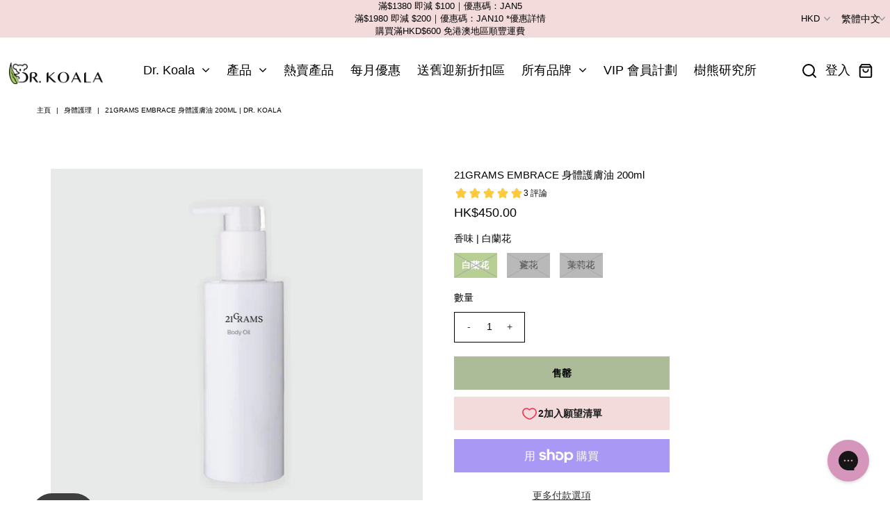

--- FILE ---
content_type: text/html; charset=utf-8
request_url: https://www.drkoalahk.com/products/21grams-body-oil-floral-collection
body_size: 68941
content:
















  


<!DOCTYPE html>
<!--[if lt IE 7 ]><html class="ie ie6" lang="en"> <![endif]-->
<!--[if IE 7 ]><html class="ie ie7" lang="en"> <![endif]-->
<!--[if IE 8 ]><html class="ie ie8" lang="en"> <![endif]-->
<!--[if (gte IE 9)|!(IE)]><!--><html lang="zh-TW" class="no-js"> <!--<![endif]-->
<head>

<!-- AMPIFY-ME:START -->

<!-- AMPIFY-ME:END -->

  <style>
    .ly-languages-switcher.ly-breakpoint-1{
    	font-size: 13px !important;
      font-weight: 400 !important;
      font-family: 'Noto Sans TC', sans-serif !important;
    }
  </style>
  <!-- Favicon -->
  
  <link rel="shortcut icon" href="//www.drkoalahk.com/cdn/shop/files/Dr._Koala_Favicon_200x_200_32x32.png?v=1747138277" type="image/png" />
  



  <meta property="og:type" content="product">
  <meta property="og:title" content="21GRAMS EMBRACE 身體護膚油 200ml">
  <meta property="og:url" content="https://www.drkoalahk.com/products/21grams-body-oil-floral-collection">
  <meta property="og:description" content="特點


100%純植物萃取研製；糅合多種有機冷榨原材料如荷荷巴油、榛果油、甜杏仁油等，質地輕盈同時高度滋潤，鞏固肌膚天然保濕屏障，讓肌膚如絲緞般柔軟


添加珍貴的冷榨梨果仙人掌籽油，富含維他命 E 和 K、脂肪酸和天然抗氧化劑，保護皮膚免受自由基的傷害，進一步激活細胞更新和抗衰老能力，有助預防肌膚老化，令肌膚恢復彈性、光澤和緊緻


3款配方各具不同功效及香氣，為身心靈帶來愉悅享受
CHAMPACA 白蘭花延續CARESS香汗膏的獨特香氣，以天然白蘭花香薰油調配，營造出細膩而獨特的花香氣息，帶來無比柔美餘韻；白蘭花具更有美白及嫩膚功效，保持肌膚緊緻光滑。
GINGER LILY 薑花以天然柑橘及薑花香薰油調配，帶有水嫩清新的東方果香調；添加綠茶萃取精華，蘊含豐富抗氧化成分，有助抵禦自由基，保持肌膚年輕。
JASMINE 茉莉花以天然茉莉花香薰油調配，精緻清甜的花香縈繞身心，舉手投足散發著陣陣幽香淡雅；添加天竺葵萃取精華，有助舒緩緊張情緒，令肌膚煥發淨透光采。
使用方法
取數滴於掌心，均勻塗於肌膚上，按摩至完全吸收。於沐浴後肌膚微濕時使用能達至最佳效果。
成分
Helianthus annuus (sunflower) seed oil*, Olea europaea (olive) fruit oil*, Butyrospermum parkii (shea) oil*, Prunus amygdalus dulcis (sweet almond) oil*, Simmondsia chinensis (jojoba) seed oil*, Corylus avellana (hazel) seed oil*, Opuntia ficus-indica seed oil*, Caulerpa lentillifera oil, Tocopherol, natural essential oils (CHAMPACA: Jasminum grandiflorum, Magnolia alba, Citrus limonum/ JASMINE: Jasminum grandiflorum, Pelargonium Graveolens/ GINGER LILY: Camellia sinensis leaf, Ginger lily, Citrus paradisi) *organic">
  
    <meta property="og:image" content="http://www.drkoalahk.com/cdn/shop/files/21grams-21grams-embrace-200ml-30766529183823_grande.jpg?v=1717171678">
    <meta property="og:image:secure_url" content="https://www.drkoalahk.com/cdn/shop/files/21grams-21grams-embrace-200ml-30766529183823_grande.jpg?v=1717171678">
  
    <meta property="og:image" content="http://www.drkoalahk.com/cdn/shop/files/21grams-21grams-embrace-200ml-30766529544271_grande.jpg?v=1717171678">
    <meta property="og:image:secure_url" content="https://www.drkoalahk.com/cdn/shop/files/21grams-21grams-embrace-200ml-30766529544271_grande.jpg?v=1717171678">
  
    <meta property="og:image" content="http://www.drkoalahk.com/cdn/shop/files/21grams-21grams-embrace-200ml-30766529642575_grande.jpg?v=1717171678">
    <meta property="og:image:secure_url" content="https://www.drkoalahk.com/cdn/shop/files/21grams-21grams-embrace-200ml-30766529642575_grande.jpg?v=1717171678">
  
  <meta property="og:price:amount" content="450.00">
  <meta property="og:price:currency" content="HKD">

<meta property="og:site_name" content="Dr. Koala">



  <meta name="twitter:card" content="summary">


  <meta name="twitter:site" content="@">


  <meta name="twitter:title" content="21GRAMS EMBRACE 身體護膚油 200ml">
  <meta name="twitter:description" content="特點


100%純植物萃取研製；糅合多種有機冷榨原材料如荷荷巴油、榛果油、甜杏仁油等，質地輕盈同時高度滋潤，鞏固肌膚天然保濕屏障，讓肌膚如絲緞般柔軟


添加珍貴的冷榨梨果仙人掌籽油，富含維他命 E 和 K、脂肪酸和天然抗氧化劑，保護皮膚免受自由基的傷害，進一步激活細胞更新和抗衰老能力，有助預防肌膚老化，令肌膚恢復彈性、光澤和緊緻


3款配方各具不同功效及香氣，為身心靈帶來愉悅享受
CHAMP">
  <meta name="twitter:image" content="https://www.drkoalahk.com/cdn/shop/files/21grams-21grams-embrace-200ml-30766529183823_large.jpg?v=1717171678">
  <meta name="twitter:image:width" content="480">
  <meta name="twitter:image:height" content="480">



 <script type="application/ld+json">
   {
     "@context": "https://schema.org",
     "@type": "Product",
     "id": "21grams-body-oil-floral-collection",
     "url": "https://www.drkoalahk.com/products/21grams-body-oil-floral-collection",
     "image": "//www.drkoalahk.com/cdn/shop/files/21grams-21grams-embrace-200ml-30766529183823_1024x.jpg?v=1717171678",
     "name": "21GRAMS EMBRACE 身體護膚油 200ml",
     "brand": "21GRAMS",
     "description": "特點


100%純植物萃取研製；糅合多種有機冷榨原材料如荷荷巴油、榛果油、甜杏仁油等，質地輕盈同時高度滋潤，鞏固肌膚天然保濕屏障，讓肌膚如絲緞般柔軟


添加珍貴的冷榨梨果仙人掌籽油，富含維他命 E 和 K、脂肪酸和天然抗氧化劑，保護皮膚免受自由基的傷害，進一步激活細胞更新和抗衰老能力，有助預防肌膚老化，令肌膚恢復彈性、光澤和緊緻


3款配方各具不同功效及香氣，為身心靈帶來愉悅享受
CHAMPACA 白蘭花延續CARESS香汗膏的獨特香氣，以天然白蘭花香薰油調配，營造出細膩而獨特的花香氣息，帶來無比柔美餘韻；白蘭花具更有美白及嫩膚功效，保持肌膚緊緻光滑。
GINGER LILY 薑花以天然柑橘及薑花香薰油調配，帶有水嫩清新的東方果香調；添加綠茶萃取精華，蘊含豐富抗氧化成分，有助抵禦自由基，保持肌膚年輕。
JASMINE 茉莉花以天然茉莉花香薰油調配，精緻清甜的花香縈繞身心，舉手投足散發著陣陣幽香淡雅；添加天竺葵萃取精華，有助舒緩緊張情緒，令肌膚煥發淨透光采。
使用方法
取數滴於掌心，均勻塗於肌膚上，按摩至完全吸收。於沐浴後肌膚微濕時使用能達至最佳效果。
成分
Helianthus annuus (sunflower) seed oil*, Olea europaea (olive) fruit oil*, Butyrospermum parkii (shea) oil*, Prunus amygdalus dulcis (sweet almond) oil*, Simmondsia chinensis (jojoba) seed oil*, Corylus avellana (hazel) seed oil*, Opuntia ficus-indica seed oil*, Caulerpa lentillifera oil, Tocopherol, natural essential oils (CHAMPACA: Jasminum grandiflorum, Magnolia alba, Citrus limonum/ JASMINE: Jasminum grandiflorum, Pelargonium Graveolens/ GINGER LILY: Camellia sinensis leaf, Ginger lily, Citrus paradisi) *organic","sku": "21GECBO","gtin12": 21GRAMS21014,"offers": {
       "@type": "Offer",
       "price": "450.00",
       "priceCurrency": "HKD",
       "availability": "http://schema.org/InStock",
       "priceValidUntil": "2030-01-01",
       "url": "/products/21grams-body-oil-floral-collection"
     }}
 </script>



  <!-- Meta -->
  <title>
    21GRAMS EMBRACE 身體護膚油 200ml | Dr. Koala
  </title>
  
  <meta name="description" content="特點 100%純植物萃取研製，無添加香味，適合孕婦或敏感肌使用 蘊含藻珍珠又稱「綠魚子」精華，研究發現能刺激骨膠原蛋白的合成過程，促進細胞更新，迅速提升肌膚的緊緻度及彈性，有助預防肌膚老化，令肌膚恢復彈性、光澤和緊緻 有機葵花籽油中的維他命 A 、D、E及豐富蛋白質 ，加強舒緩抗敏功效，更能照顧孕婦、哺乳媽媽及敏感肌的特別肌膚 配方有效促進新陳代謝，預防妊娠紋、減退疤痕和修復肌膚" />
  
  <link rel="canonical" href="https://www.drkoalahk.com/products/21grams-body-oil-floral-collection" />
<link data-href="https://fonts.googleapis.com/css2?family=Noto+Sans+TC:wght@300;400;500&display=swap" rel="stylesheet">
  <!-- Viewport -->
  <meta name="viewport" content="width=device-width, initial-scale=1, maximum-scale=1">

  <!-- CSS -->
<link href="//www.drkoalahk.com/cdn/shop/t/45/assets/akuna-style.scss.css?v=100978900572873739811604400594" rel="stylesheet" type="text/css" media="all" />
  <link href="//www.drkoalahk.com/cdn/shop/t/45/assets/stylesheet.css?v=112508313948638946111764061806" rel="stylesheet" type="text/css" media="all" />
  <link href="//www.drkoalahk.com/cdn/shop/t/45/assets/queries.css?v=53905624160889246191688487595" rel="stylesheet" type="text/css" media="all" />

  <!--[if lt IE 9]>
	<script src="//html5shim.googlecode.com/svn/trunk/html5.js"></script>
  <![endif]-->

  <!-- JS -->

  <script src="//code.jquery.com/jquery-3.3.1.min.js" type="text/javascript"></script>
  <script src="//www.drkoalahk.com/cdn/shop/t/45/assets/eventemitter3.min.js?v=27939738353326123541604400498" type="text/javascript"></script>
  <script src="//www.drkoalahk.com/cdn/shopifycloud/storefront/assets/themes_support/option_selection-b017cd28.js" type="text/javascript"></script>

  


  
  <script>window.performance && window.performance.mark && window.performance.mark('shopify.content_for_header.start');</script><meta name="google-site-verification" content="AH6mYd3DpxrPFrMNQlChwRwdBWFNfpNukcJfydWSy4Y">
<meta name="facebook-domain-verification" content="8lhtludk6q0ihfto3v1wdr1jjvjn1v">
<meta id="shopify-digital-wallet" name="shopify-digital-wallet" content="/10036706/digital_wallets/dialog">
<meta name="shopify-checkout-api-token" content="ffda31157875b6d7d43890dc025a85e4">
<meta id="in-context-paypal-metadata" data-shop-id="10036706" data-venmo-supported="false" data-environment="production" data-locale="en_US" data-paypal-v4="true" data-currency="HKD">
<link rel="alternate" hreflang="x-default" href="https://www.drkoalahk.com/products/21grams-body-oil-floral-collection">
<link rel="alternate" hreflang="zh-Hant" href="https://www.drkoalahk.com/products/21grams-body-oil-floral-collection">
<link rel="alternate" hreflang="en" href="https://www.drkoalahk.com/en/products/21grams-body-oil-floral-collection">
<link rel="alternate" hreflang="zh-Hant-MO" href="https://www.drkoalahk.com/zh-mo/products/21grams-body-oil-floral-collection">
<link rel="alternate" hreflang="zh-Hant-AC" href="https://www.drkoalahk.com/products/21grams-body-oil-floral-collection">
<link rel="alternate" hreflang="zh-Hant-AD" href="https://www.drkoalahk.com/products/21grams-body-oil-floral-collection">
<link rel="alternate" hreflang="zh-Hant-AE" href="https://www.drkoalahk.com/products/21grams-body-oil-floral-collection">
<link rel="alternate" hreflang="zh-Hant-AF" href="https://www.drkoalahk.com/products/21grams-body-oil-floral-collection">
<link rel="alternate" hreflang="zh-Hant-AG" href="https://www.drkoalahk.com/products/21grams-body-oil-floral-collection">
<link rel="alternate" hreflang="zh-Hant-AI" href="https://www.drkoalahk.com/products/21grams-body-oil-floral-collection">
<link rel="alternate" hreflang="zh-Hant-AL" href="https://www.drkoalahk.com/products/21grams-body-oil-floral-collection">
<link rel="alternate" hreflang="zh-Hant-AM" href="https://www.drkoalahk.com/products/21grams-body-oil-floral-collection">
<link rel="alternate" hreflang="zh-Hant-AO" href="https://www.drkoalahk.com/products/21grams-body-oil-floral-collection">
<link rel="alternate" hreflang="zh-Hant-AR" href="https://www.drkoalahk.com/products/21grams-body-oil-floral-collection">
<link rel="alternate" hreflang="zh-Hant-AT" href="https://www.drkoalahk.com/products/21grams-body-oil-floral-collection">
<link rel="alternate" hreflang="zh-Hant-AU" href="https://www.drkoalahk.com/products/21grams-body-oil-floral-collection">
<link rel="alternate" hreflang="zh-Hant-AW" href="https://www.drkoalahk.com/products/21grams-body-oil-floral-collection">
<link rel="alternate" hreflang="zh-Hant-AX" href="https://www.drkoalahk.com/products/21grams-body-oil-floral-collection">
<link rel="alternate" hreflang="zh-Hant-AZ" href="https://www.drkoalahk.com/products/21grams-body-oil-floral-collection">
<link rel="alternate" hreflang="zh-Hant-BA" href="https://www.drkoalahk.com/products/21grams-body-oil-floral-collection">
<link rel="alternate" hreflang="zh-Hant-BB" href="https://www.drkoalahk.com/products/21grams-body-oil-floral-collection">
<link rel="alternate" hreflang="zh-Hant-BD" href="https://www.drkoalahk.com/products/21grams-body-oil-floral-collection">
<link rel="alternate" hreflang="zh-Hant-BE" href="https://www.drkoalahk.com/products/21grams-body-oil-floral-collection">
<link rel="alternate" hreflang="zh-Hant-BF" href="https://www.drkoalahk.com/products/21grams-body-oil-floral-collection">
<link rel="alternate" hreflang="zh-Hant-BG" href="https://www.drkoalahk.com/products/21grams-body-oil-floral-collection">
<link rel="alternate" hreflang="zh-Hant-BH" href="https://www.drkoalahk.com/products/21grams-body-oil-floral-collection">
<link rel="alternate" hreflang="zh-Hant-BI" href="https://www.drkoalahk.com/products/21grams-body-oil-floral-collection">
<link rel="alternate" hreflang="zh-Hant-BJ" href="https://www.drkoalahk.com/products/21grams-body-oil-floral-collection">
<link rel="alternate" hreflang="zh-Hant-BL" href="https://www.drkoalahk.com/products/21grams-body-oil-floral-collection">
<link rel="alternate" hreflang="zh-Hant-BM" href="https://www.drkoalahk.com/products/21grams-body-oil-floral-collection">
<link rel="alternate" hreflang="zh-Hant-BN" href="https://www.drkoalahk.com/products/21grams-body-oil-floral-collection">
<link rel="alternate" hreflang="zh-Hant-BO" href="https://www.drkoalahk.com/products/21grams-body-oil-floral-collection">
<link rel="alternate" hreflang="zh-Hant-BQ" href="https://www.drkoalahk.com/products/21grams-body-oil-floral-collection">
<link rel="alternate" hreflang="zh-Hant-BR" href="https://www.drkoalahk.com/products/21grams-body-oil-floral-collection">
<link rel="alternate" hreflang="zh-Hant-BS" href="https://www.drkoalahk.com/products/21grams-body-oil-floral-collection">
<link rel="alternate" hreflang="zh-Hant-BT" href="https://www.drkoalahk.com/products/21grams-body-oil-floral-collection">
<link rel="alternate" hreflang="zh-Hant-BW" href="https://www.drkoalahk.com/products/21grams-body-oil-floral-collection">
<link rel="alternate" hreflang="zh-Hant-BY" href="https://www.drkoalahk.com/products/21grams-body-oil-floral-collection">
<link rel="alternate" hreflang="zh-Hant-BZ" href="https://www.drkoalahk.com/products/21grams-body-oil-floral-collection">
<link rel="alternate" hreflang="zh-Hant-CA" href="https://www.drkoalahk.com/products/21grams-body-oil-floral-collection">
<link rel="alternate" hreflang="zh-Hant-CC" href="https://www.drkoalahk.com/products/21grams-body-oil-floral-collection">
<link rel="alternate" hreflang="zh-Hant-CD" href="https://www.drkoalahk.com/products/21grams-body-oil-floral-collection">
<link rel="alternate" hreflang="zh-Hant-CF" href="https://www.drkoalahk.com/products/21grams-body-oil-floral-collection">
<link rel="alternate" hreflang="zh-Hant-CG" href="https://www.drkoalahk.com/products/21grams-body-oil-floral-collection">
<link rel="alternate" hreflang="zh-Hant-CH" href="https://www.drkoalahk.com/products/21grams-body-oil-floral-collection">
<link rel="alternate" hreflang="zh-Hant-CI" href="https://www.drkoalahk.com/products/21grams-body-oil-floral-collection">
<link rel="alternate" hreflang="zh-Hant-CK" href="https://www.drkoalahk.com/products/21grams-body-oil-floral-collection">
<link rel="alternate" hreflang="zh-Hant-CL" href="https://www.drkoalahk.com/products/21grams-body-oil-floral-collection">
<link rel="alternate" hreflang="zh-Hant-CM" href="https://www.drkoalahk.com/products/21grams-body-oil-floral-collection">
<link rel="alternate" hreflang="zh-Hant-CN" href="https://www.drkoalahk.com/products/21grams-body-oil-floral-collection">
<link rel="alternate" hreflang="zh-Hant-CO" href="https://www.drkoalahk.com/products/21grams-body-oil-floral-collection">
<link rel="alternate" hreflang="zh-Hant-CR" href="https://www.drkoalahk.com/products/21grams-body-oil-floral-collection">
<link rel="alternate" hreflang="zh-Hant-CV" href="https://www.drkoalahk.com/products/21grams-body-oil-floral-collection">
<link rel="alternate" hreflang="zh-Hant-CW" href="https://www.drkoalahk.com/products/21grams-body-oil-floral-collection">
<link rel="alternate" hreflang="zh-Hant-CX" href="https://www.drkoalahk.com/products/21grams-body-oil-floral-collection">
<link rel="alternate" hreflang="zh-Hant-CY" href="https://www.drkoalahk.com/products/21grams-body-oil-floral-collection">
<link rel="alternate" hreflang="zh-Hant-CZ" href="https://www.drkoalahk.com/products/21grams-body-oil-floral-collection">
<link rel="alternate" hreflang="zh-Hant-DE" href="https://www.drkoalahk.com/products/21grams-body-oil-floral-collection">
<link rel="alternate" hreflang="zh-Hant-DJ" href="https://www.drkoalahk.com/products/21grams-body-oil-floral-collection">
<link rel="alternate" hreflang="zh-Hant-DK" href="https://www.drkoalahk.com/products/21grams-body-oil-floral-collection">
<link rel="alternate" hreflang="zh-Hant-DM" href="https://www.drkoalahk.com/products/21grams-body-oil-floral-collection">
<link rel="alternate" hreflang="zh-Hant-DO" href="https://www.drkoalahk.com/products/21grams-body-oil-floral-collection">
<link rel="alternate" hreflang="zh-Hant-DZ" href="https://www.drkoalahk.com/products/21grams-body-oil-floral-collection">
<link rel="alternate" hreflang="zh-Hant-EC" href="https://www.drkoalahk.com/products/21grams-body-oil-floral-collection">
<link rel="alternate" hreflang="zh-Hant-EE" href="https://www.drkoalahk.com/products/21grams-body-oil-floral-collection">
<link rel="alternate" hreflang="zh-Hant-EG" href="https://www.drkoalahk.com/products/21grams-body-oil-floral-collection">
<link rel="alternate" hreflang="zh-Hant-EH" href="https://www.drkoalahk.com/products/21grams-body-oil-floral-collection">
<link rel="alternate" hreflang="zh-Hant-ER" href="https://www.drkoalahk.com/products/21grams-body-oil-floral-collection">
<link rel="alternate" hreflang="zh-Hant-ES" href="https://www.drkoalahk.com/products/21grams-body-oil-floral-collection">
<link rel="alternate" hreflang="zh-Hant-ET" href="https://www.drkoalahk.com/products/21grams-body-oil-floral-collection">
<link rel="alternate" hreflang="zh-Hant-FI" href="https://www.drkoalahk.com/products/21grams-body-oil-floral-collection">
<link rel="alternate" hreflang="zh-Hant-FJ" href="https://www.drkoalahk.com/products/21grams-body-oil-floral-collection">
<link rel="alternate" hreflang="zh-Hant-FK" href="https://www.drkoalahk.com/products/21grams-body-oil-floral-collection">
<link rel="alternate" hreflang="zh-Hant-FO" href="https://www.drkoalahk.com/products/21grams-body-oil-floral-collection">
<link rel="alternate" hreflang="zh-Hant-FR" href="https://www.drkoalahk.com/products/21grams-body-oil-floral-collection">
<link rel="alternate" hreflang="zh-Hant-GA" href="https://www.drkoalahk.com/products/21grams-body-oil-floral-collection">
<link rel="alternate" hreflang="zh-Hant-GB" href="https://www.drkoalahk.com/products/21grams-body-oil-floral-collection">
<link rel="alternate" hreflang="zh-Hant-GD" href="https://www.drkoalahk.com/products/21grams-body-oil-floral-collection">
<link rel="alternate" hreflang="zh-Hant-GE" href="https://www.drkoalahk.com/products/21grams-body-oil-floral-collection">
<link rel="alternate" hreflang="zh-Hant-GF" href="https://www.drkoalahk.com/products/21grams-body-oil-floral-collection">
<link rel="alternate" hreflang="zh-Hant-GG" href="https://www.drkoalahk.com/products/21grams-body-oil-floral-collection">
<link rel="alternate" hreflang="zh-Hant-GH" href="https://www.drkoalahk.com/products/21grams-body-oil-floral-collection">
<link rel="alternate" hreflang="zh-Hant-GI" href="https://www.drkoalahk.com/products/21grams-body-oil-floral-collection">
<link rel="alternate" hreflang="zh-Hant-GL" href="https://www.drkoalahk.com/products/21grams-body-oil-floral-collection">
<link rel="alternate" hreflang="zh-Hant-GM" href="https://www.drkoalahk.com/products/21grams-body-oil-floral-collection">
<link rel="alternate" hreflang="zh-Hant-GN" href="https://www.drkoalahk.com/products/21grams-body-oil-floral-collection">
<link rel="alternate" hreflang="zh-Hant-GP" href="https://www.drkoalahk.com/products/21grams-body-oil-floral-collection">
<link rel="alternate" hreflang="zh-Hant-GQ" href="https://www.drkoalahk.com/products/21grams-body-oil-floral-collection">
<link rel="alternate" hreflang="zh-Hant-GR" href="https://www.drkoalahk.com/products/21grams-body-oil-floral-collection">
<link rel="alternate" hreflang="zh-Hant-GS" href="https://www.drkoalahk.com/products/21grams-body-oil-floral-collection">
<link rel="alternate" hreflang="zh-Hant-GT" href="https://www.drkoalahk.com/products/21grams-body-oil-floral-collection">
<link rel="alternate" hreflang="zh-Hant-GW" href="https://www.drkoalahk.com/products/21grams-body-oil-floral-collection">
<link rel="alternate" hreflang="zh-Hant-GY" href="https://www.drkoalahk.com/products/21grams-body-oil-floral-collection">
<link rel="alternate" hreflang="zh-Hant-HK" href="https://www.drkoalahk.com/products/21grams-body-oil-floral-collection">
<link rel="alternate" hreflang="zh-Hant-HN" href="https://www.drkoalahk.com/products/21grams-body-oil-floral-collection">
<link rel="alternate" hreflang="zh-Hant-HR" href="https://www.drkoalahk.com/products/21grams-body-oil-floral-collection">
<link rel="alternate" hreflang="zh-Hant-HT" href="https://www.drkoalahk.com/products/21grams-body-oil-floral-collection">
<link rel="alternate" hreflang="zh-Hant-HU" href="https://www.drkoalahk.com/products/21grams-body-oil-floral-collection">
<link rel="alternate" hreflang="zh-Hant-ID" href="https://www.drkoalahk.com/products/21grams-body-oil-floral-collection">
<link rel="alternate" hreflang="zh-Hant-IE" href="https://www.drkoalahk.com/products/21grams-body-oil-floral-collection">
<link rel="alternate" hreflang="zh-Hant-IL" href="https://www.drkoalahk.com/products/21grams-body-oil-floral-collection">
<link rel="alternate" hreflang="zh-Hant-IM" href="https://www.drkoalahk.com/products/21grams-body-oil-floral-collection">
<link rel="alternate" hreflang="zh-Hant-IN" href="https://www.drkoalahk.com/products/21grams-body-oil-floral-collection">
<link rel="alternate" hreflang="zh-Hant-IO" href="https://www.drkoalahk.com/products/21grams-body-oil-floral-collection">
<link rel="alternate" hreflang="zh-Hant-IQ" href="https://www.drkoalahk.com/products/21grams-body-oil-floral-collection">
<link rel="alternate" hreflang="zh-Hant-IS" href="https://www.drkoalahk.com/products/21grams-body-oil-floral-collection">
<link rel="alternate" hreflang="zh-Hant-IT" href="https://www.drkoalahk.com/products/21grams-body-oil-floral-collection">
<link rel="alternate" hreflang="zh-Hant-JE" href="https://www.drkoalahk.com/products/21grams-body-oil-floral-collection">
<link rel="alternate" hreflang="zh-Hant-JM" href="https://www.drkoalahk.com/products/21grams-body-oil-floral-collection">
<link rel="alternate" hreflang="zh-Hant-JO" href="https://www.drkoalahk.com/products/21grams-body-oil-floral-collection">
<link rel="alternate" hreflang="zh-Hant-JP" href="https://www.drkoalahk.com/products/21grams-body-oil-floral-collection">
<link rel="alternate" hreflang="zh-Hant-KE" href="https://www.drkoalahk.com/products/21grams-body-oil-floral-collection">
<link rel="alternate" hreflang="zh-Hant-KG" href="https://www.drkoalahk.com/products/21grams-body-oil-floral-collection">
<link rel="alternate" hreflang="zh-Hant-KH" href="https://www.drkoalahk.com/products/21grams-body-oil-floral-collection">
<link rel="alternate" hreflang="zh-Hant-KI" href="https://www.drkoalahk.com/products/21grams-body-oil-floral-collection">
<link rel="alternate" hreflang="zh-Hant-KM" href="https://www.drkoalahk.com/products/21grams-body-oil-floral-collection">
<link rel="alternate" hreflang="zh-Hant-KN" href="https://www.drkoalahk.com/products/21grams-body-oil-floral-collection">
<link rel="alternate" hreflang="zh-Hant-KR" href="https://www.drkoalahk.com/products/21grams-body-oil-floral-collection">
<link rel="alternate" hreflang="zh-Hant-KW" href="https://www.drkoalahk.com/products/21grams-body-oil-floral-collection">
<link rel="alternate" hreflang="zh-Hant-KY" href="https://www.drkoalahk.com/products/21grams-body-oil-floral-collection">
<link rel="alternate" hreflang="zh-Hant-KZ" href="https://www.drkoalahk.com/products/21grams-body-oil-floral-collection">
<link rel="alternate" hreflang="zh-Hant-LA" href="https://www.drkoalahk.com/products/21grams-body-oil-floral-collection">
<link rel="alternate" hreflang="zh-Hant-LB" href="https://www.drkoalahk.com/products/21grams-body-oil-floral-collection">
<link rel="alternate" hreflang="zh-Hant-LC" href="https://www.drkoalahk.com/products/21grams-body-oil-floral-collection">
<link rel="alternate" hreflang="zh-Hant-LI" href="https://www.drkoalahk.com/products/21grams-body-oil-floral-collection">
<link rel="alternate" hreflang="zh-Hant-LK" href="https://www.drkoalahk.com/products/21grams-body-oil-floral-collection">
<link rel="alternate" hreflang="zh-Hant-LR" href="https://www.drkoalahk.com/products/21grams-body-oil-floral-collection">
<link rel="alternate" hreflang="zh-Hant-LS" href="https://www.drkoalahk.com/products/21grams-body-oil-floral-collection">
<link rel="alternate" hreflang="zh-Hant-LT" href="https://www.drkoalahk.com/products/21grams-body-oil-floral-collection">
<link rel="alternate" hreflang="zh-Hant-LU" href="https://www.drkoalahk.com/products/21grams-body-oil-floral-collection">
<link rel="alternate" hreflang="zh-Hant-LV" href="https://www.drkoalahk.com/products/21grams-body-oil-floral-collection">
<link rel="alternate" hreflang="zh-Hant-LY" href="https://www.drkoalahk.com/products/21grams-body-oil-floral-collection">
<link rel="alternate" hreflang="zh-Hant-MA" href="https://www.drkoalahk.com/products/21grams-body-oil-floral-collection">
<link rel="alternate" hreflang="zh-Hant-MC" href="https://www.drkoalahk.com/products/21grams-body-oil-floral-collection">
<link rel="alternate" hreflang="zh-Hant-MD" href="https://www.drkoalahk.com/products/21grams-body-oil-floral-collection">
<link rel="alternate" hreflang="zh-Hant-ME" href="https://www.drkoalahk.com/products/21grams-body-oil-floral-collection">
<link rel="alternate" hreflang="zh-Hant-MF" href="https://www.drkoalahk.com/products/21grams-body-oil-floral-collection">
<link rel="alternate" hreflang="zh-Hant-MG" href="https://www.drkoalahk.com/products/21grams-body-oil-floral-collection">
<link rel="alternate" hreflang="zh-Hant-MK" href="https://www.drkoalahk.com/products/21grams-body-oil-floral-collection">
<link rel="alternate" hreflang="zh-Hant-ML" href="https://www.drkoalahk.com/products/21grams-body-oil-floral-collection">
<link rel="alternate" hreflang="zh-Hant-MM" href="https://www.drkoalahk.com/products/21grams-body-oil-floral-collection">
<link rel="alternate" hreflang="zh-Hant-MN" href="https://www.drkoalahk.com/products/21grams-body-oil-floral-collection">
<link rel="alternate" hreflang="zh-Hant-MQ" href="https://www.drkoalahk.com/products/21grams-body-oil-floral-collection">
<link rel="alternate" hreflang="zh-Hant-MR" href="https://www.drkoalahk.com/products/21grams-body-oil-floral-collection">
<link rel="alternate" hreflang="zh-Hant-MS" href="https://www.drkoalahk.com/products/21grams-body-oil-floral-collection">
<link rel="alternate" hreflang="zh-Hant-MT" href="https://www.drkoalahk.com/products/21grams-body-oil-floral-collection">
<link rel="alternate" hreflang="zh-Hant-MU" href="https://www.drkoalahk.com/products/21grams-body-oil-floral-collection">
<link rel="alternate" hreflang="zh-Hant-MV" href="https://www.drkoalahk.com/products/21grams-body-oil-floral-collection">
<link rel="alternate" hreflang="zh-Hant-MW" href="https://www.drkoalahk.com/products/21grams-body-oil-floral-collection">
<link rel="alternate" hreflang="zh-Hant-MX" href="https://www.drkoalahk.com/products/21grams-body-oil-floral-collection">
<link rel="alternate" hreflang="zh-Hant-MY" href="https://www.drkoalahk.com/products/21grams-body-oil-floral-collection">
<link rel="alternate" hreflang="zh-Hant-MZ" href="https://www.drkoalahk.com/products/21grams-body-oil-floral-collection">
<link rel="alternate" hreflang="zh-Hant-NA" href="https://www.drkoalahk.com/products/21grams-body-oil-floral-collection">
<link rel="alternate" hreflang="zh-Hant-NC" href="https://www.drkoalahk.com/products/21grams-body-oil-floral-collection">
<link rel="alternate" hreflang="zh-Hant-NE" href="https://www.drkoalahk.com/products/21grams-body-oil-floral-collection">
<link rel="alternate" hreflang="zh-Hant-NF" href="https://www.drkoalahk.com/products/21grams-body-oil-floral-collection">
<link rel="alternate" hreflang="zh-Hant-NG" href="https://www.drkoalahk.com/products/21grams-body-oil-floral-collection">
<link rel="alternate" hreflang="zh-Hant-NI" href="https://www.drkoalahk.com/products/21grams-body-oil-floral-collection">
<link rel="alternate" hreflang="zh-Hant-NL" href="https://www.drkoalahk.com/products/21grams-body-oil-floral-collection">
<link rel="alternate" hreflang="zh-Hant-NO" href="https://www.drkoalahk.com/products/21grams-body-oil-floral-collection">
<link rel="alternate" hreflang="zh-Hant-NP" href="https://www.drkoalahk.com/products/21grams-body-oil-floral-collection">
<link rel="alternate" hreflang="zh-Hant-NR" href="https://www.drkoalahk.com/products/21grams-body-oil-floral-collection">
<link rel="alternate" hreflang="zh-Hant-NU" href="https://www.drkoalahk.com/products/21grams-body-oil-floral-collection">
<link rel="alternate" hreflang="zh-Hant-NZ" href="https://www.drkoalahk.com/products/21grams-body-oil-floral-collection">
<link rel="alternate" hreflang="zh-Hant-OM" href="https://www.drkoalahk.com/products/21grams-body-oil-floral-collection">
<link rel="alternate" hreflang="zh-Hant-PA" href="https://www.drkoalahk.com/products/21grams-body-oil-floral-collection">
<link rel="alternate" hreflang="zh-Hant-PE" href="https://www.drkoalahk.com/products/21grams-body-oil-floral-collection">
<link rel="alternate" hreflang="zh-Hant-PF" href="https://www.drkoalahk.com/products/21grams-body-oil-floral-collection">
<link rel="alternate" hreflang="zh-Hant-PG" href="https://www.drkoalahk.com/products/21grams-body-oil-floral-collection">
<link rel="alternate" hreflang="zh-Hant-PH" href="https://www.drkoalahk.com/products/21grams-body-oil-floral-collection">
<link rel="alternate" hreflang="zh-Hant-PK" href="https://www.drkoalahk.com/products/21grams-body-oil-floral-collection">
<link rel="alternate" hreflang="zh-Hant-PL" href="https://www.drkoalahk.com/products/21grams-body-oil-floral-collection">
<link rel="alternate" hreflang="zh-Hant-PM" href="https://www.drkoalahk.com/products/21grams-body-oil-floral-collection">
<link rel="alternate" hreflang="zh-Hant-PN" href="https://www.drkoalahk.com/products/21grams-body-oil-floral-collection">
<link rel="alternate" hreflang="zh-Hant-PS" href="https://www.drkoalahk.com/products/21grams-body-oil-floral-collection">
<link rel="alternate" hreflang="zh-Hant-PT" href="https://www.drkoalahk.com/products/21grams-body-oil-floral-collection">
<link rel="alternate" hreflang="zh-Hant-PY" href="https://www.drkoalahk.com/products/21grams-body-oil-floral-collection">
<link rel="alternate" hreflang="zh-Hant-QA" href="https://www.drkoalahk.com/products/21grams-body-oil-floral-collection">
<link rel="alternate" hreflang="zh-Hant-RE" href="https://www.drkoalahk.com/products/21grams-body-oil-floral-collection">
<link rel="alternate" hreflang="zh-Hant-RO" href="https://www.drkoalahk.com/products/21grams-body-oil-floral-collection">
<link rel="alternate" hreflang="zh-Hant-RS" href="https://www.drkoalahk.com/products/21grams-body-oil-floral-collection">
<link rel="alternate" hreflang="zh-Hant-RU" href="https://www.drkoalahk.com/products/21grams-body-oil-floral-collection">
<link rel="alternate" hreflang="zh-Hant-RW" href="https://www.drkoalahk.com/products/21grams-body-oil-floral-collection">
<link rel="alternate" hreflang="zh-Hant-SA" href="https://www.drkoalahk.com/products/21grams-body-oil-floral-collection">
<link rel="alternate" hreflang="zh-Hant-SB" href="https://www.drkoalahk.com/products/21grams-body-oil-floral-collection">
<link rel="alternate" hreflang="zh-Hant-SC" href="https://www.drkoalahk.com/products/21grams-body-oil-floral-collection">
<link rel="alternate" hreflang="zh-Hant-SD" href="https://www.drkoalahk.com/products/21grams-body-oil-floral-collection">
<link rel="alternate" hreflang="zh-Hant-SE" href="https://www.drkoalahk.com/products/21grams-body-oil-floral-collection">
<link rel="alternate" hreflang="zh-Hant-SG" href="https://www.drkoalahk.com/products/21grams-body-oil-floral-collection">
<link rel="alternate" hreflang="zh-Hant-SH" href="https://www.drkoalahk.com/products/21grams-body-oil-floral-collection">
<link rel="alternate" hreflang="zh-Hant-SI" href="https://www.drkoalahk.com/products/21grams-body-oil-floral-collection">
<link rel="alternate" hreflang="zh-Hant-SJ" href="https://www.drkoalahk.com/products/21grams-body-oil-floral-collection">
<link rel="alternate" hreflang="zh-Hant-SK" href="https://www.drkoalahk.com/products/21grams-body-oil-floral-collection">
<link rel="alternate" hreflang="zh-Hant-SL" href="https://www.drkoalahk.com/products/21grams-body-oil-floral-collection">
<link rel="alternate" hreflang="zh-Hant-SM" href="https://www.drkoalahk.com/products/21grams-body-oil-floral-collection">
<link rel="alternate" hreflang="zh-Hant-SN" href="https://www.drkoalahk.com/products/21grams-body-oil-floral-collection">
<link rel="alternate" hreflang="zh-Hant-SO" href="https://www.drkoalahk.com/products/21grams-body-oil-floral-collection">
<link rel="alternate" hreflang="zh-Hant-SR" href="https://www.drkoalahk.com/products/21grams-body-oil-floral-collection">
<link rel="alternate" hreflang="zh-Hant-SS" href="https://www.drkoalahk.com/products/21grams-body-oil-floral-collection">
<link rel="alternate" hreflang="zh-Hant-ST" href="https://www.drkoalahk.com/products/21grams-body-oil-floral-collection">
<link rel="alternate" hreflang="zh-Hant-SV" href="https://www.drkoalahk.com/products/21grams-body-oil-floral-collection">
<link rel="alternate" hreflang="zh-Hant-SX" href="https://www.drkoalahk.com/products/21grams-body-oil-floral-collection">
<link rel="alternate" hreflang="zh-Hant-SZ" href="https://www.drkoalahk.com/products/21grams-body-oil-floral-collection">
<link rel="alternate" hreflang="zh-Hant-TA" href="https://www.drkoalahk.com/products/21grams-body-oil-floral-collection">
<link rel="alternate" hreflang="zh-Hant-TC" href="https://www.drkoalahk.com/products/21grams-body-oil-floral-collection">
<link rel="alternate" hreflang="zh-Hant-TD" href="https://www.drkoalahk.com/products/21grams-body-oil-floral-collection">
<link rel="alternate" hreflang="zh-Hant-TF" href="https://www.drkoalahk.com/products/21grams-body-oil-floral-collection">
<link rel="alternate" hreflang="zh-Hant-TG" href="https://www.drkoalahk.com/products/21grams-body-oil-floral-collection">
<link rel="alternate" hreflang="zh-Hant-TH" href="https://www.drkoalahk.com/products/21grams-body-oil-floral-collection">
<link rel="alternate" hreflang="zh-Hant-TJ" href="https://www.drkoalahk.com/products/21grams-body-oil-floral-collection">
<link rel="alternate" hreflang="zh-Hant-TK" href="https://www.drkoalahk.com/products/21grams-body-oil-floral-collection">
<link rel="alternate" hreflang="zh-Hant-TL" href="https://www.drkoalahk.com/products/21grams-body-oil-floral-collection">
<link rel="alternate" hreflang="zh-Hant-TM" href="https://www.drkoalahk.com/products/21grams-body-oil-floral-collection">
<link rel="alternate" hreflang="zh-Hant-TN" href="https://www.drkoalahk.com/products/21grams-body-oil-floral-collection">
<link rel="alternate" hreflang="zh-Hant-TO" href="https://www.drkoalahk.com/products/21grams-body-oil-floral-collection">
<link rel="alternate" hreflang="zh-Hant-TR" href="https://www.drkoalahk.com/products/21grams-body-oil-floral-collection">
<link rel="alternate" hreflang="zh-Hant-TT" href="https://www.drkoalahk.com/products/21grams-body-oil-floral-collection">
<link rel="alternate" hreflang="zh-Hant-TV" href="https://www.drkoalahk.com/products/21grams-body-oil-floral-collection">
<link rel="alternate" hreflang="zh-Hant-TW" href="https://www.drkoalahk.com/products/21grams-body-oil-floral-collection">
<link rel="alternate" hreflang="zh-Hant-TZ" href="https://www.drkoalahk.com/products/21grams-body-oil-floral-collection">
<link rel="alternate" hreflang="zh-Hant-UA" href="https://www.drkoalahk.com/products/21grams-body-oil-floral-collection">
<link rel="alternate" hreflang="zh-Hant-UG" href="https://www.drkoalahk.com/products/21grams-body-oil-floral-collection">
<link rel="alternate" hreflang="zh-Hant-UM" href="https://www.drkoalahk.com/products/21grams-body-oil-floral-collection">
<link rel="alternate" hreflang="zh-Hant-US" href="https://www.drkoalahk.com/products/21grams-body-oil-floral-collection">
<link rel="alternate" hreflang="zh-Hant-UY" href="https://www.drkoalahk.com/products/21grams-body-oil-floral-collection">
<link rel="alternate" hreflang="zh-Hant-UZ" href="https://www.drkoalahk.com/products/21grams-body-oil-floral-collection">
<link rel="alternate" hreflang="zh-Hant-VA" href="https://www.drkoalahk.com/products/21grams-body-oil-floral-collection">
<link rel="alternate" hreflang="zh-Hant-VC" href="https://www.drkoalahk.com/products/21grams-body-oil-floral-collection">
<link rel="alternate" hreflang="zh-Hant-VE" href="https://www.drkoalahk.com/products/21grams-body-oil-floral-collection">
<link rel="alternate" hreflang="zh-Hant-VG" href="https://www.drkoalahk.com/products/21grams-body-oil-floral-collection">
<link rel="alternate" hreflang="zh-Hant-VN" href="https://www.drkoalahk.com/products/21grams-body-oil-floral-collection">
<link rel="alternate" hreflang="zh-Hant-VU" href="https://www.drkoalahk.com/products/21grams-body-oil-floral-collection">
<link rel="alternate" hreflang="zh-Hant-WF" href="https://www.drkoalahk.com/products/21grams-body-oil-floral-collection">
<link rel="alternate" hreflang="zh-Hant-WS" href="https://www.drkoalahk.com/products/21grams-body-oil-floral-collection">
<link rel="alternate" hreflang="zh-Hant-XK" href="https://www.drkoalahk.com/products/21grams-body-oil-floral-collection">
<link rel="alternate" hreflang="zh-Hant-YE" href="https://www.drkoalahk.com/products/21grams-body-oil-floral-collection">
<link rel="alternate" hreflang="zh-Hant-YT" href="https://www.drkoalahk.com/products/21grams-body-oil-floral-collection">
<link rel="alternate" hreflang="zh-Hant-ZA" href="https://www.drkoalahk.com/products/21grams-body-oil-floral-collection">
<link rel="alternate" hreflang="zh-Hant-ZM" href="https://www.drkoalahk.com/products/21grams-body-oil-floral-collection">
<link rel="alternate" hreflang="zh-Hant-ZW" href="https://www.drkoalahk.com/products/21grams-body-oil-floral-collection">
<link rel="alternate" type="application/json+oembed" href="https://www.drkoalahk.com/products/21grams-body-oil-floral-collection.oembed">
<script async="async" src="/checkouts/internal/preloads.js?locale=zh-HK"></script>
<link rel="preconnect" href="https://shop.app" crossorigin="anonymous">
<script async="async" src="https://shop.app/checkouts/internal/preloads.js?locale=zh-HK&shop_id=10036706" crossorigin="anonymous"></script>
<script id="apple-pay-shop-capabilities" type="application/json">{"shopId":10036706,"countryCode":"HK","currencyCode":"HKD","merchantCapabilities":["supports3DS"],"merchantId":"gid:\/\/shopify\/Shop\/10036706","merchantName":"Dr. Koala","requiredBillingContactFields":["postalAddress","email","phone"],"requiredShippingContactFields":["postalAddress","email","phone"],"shippingType":"shipping","supportedNetworks":["visa","masterCard","amex"],"total":{"type":"pending","label":"Dr. Koala","amount":"1.00"},"shopifyPaymentsEnabled":true,"supportsSubscriptions":true}</script>
<script id="shopify-features" type="application/json">{"accessToken":"ffda31157875b6d7d43890dc025a85e4","betas":["rich-media-storefront-analytics"],"domain":"www.drkoalahk.com","predictiveSearch":false,"shopId":10036706,"locale":"zh-tw"}</script>
<script>var Shopify = Shopify || {};
Shopify.shop = "dr-koala-natural-house.myshopify.com";
Shopify.locale = "zh-TW";
Shopify.currency = {"active":"HKD","rate":"1.0"};
Shopify.country = "HK";
Shopify.theme = {"name":"Copy of Vantage-Maxi-25\/08\/20...","id":83322175567,"schema_name":"Vantage","schema_version":"7.0.1","theme_store_id":null,"role":"main"};
Shopify.theme.handle = "null";
Shopify.theme.style = {"id":null,"handle":null};
Shopify.cdnHost = "www.drkoalahk.com/cdn";
Shopify.routes = Shopify.routes || {};
Shopify.routes.root = "/";</script>
<script type="module">!function(o){(o.Shopify=o.Shopify||{}).modules=!0}(window);</script>
<script>!function(o){function n(){var o=[];function n(){o.push(Array.prototype.slice.apply(arguments))}return n.q=o,n}var t=o.Shopify=o.Shopify||{};t.loadFeatures=n(),t.autoloadFeatures=n()}(window);</script>
<script>
  window.ShopifyPay = window.ShopifyPay || {};
  window.ShopifyPay.apiHost = "shop.app\/pay";
  window.ShopifyPay.redirectState = null;
</script>
<script id="shop-js-analytics" type="application/json">{"pageType":"product"}</script>
<script defer="defer" async type="module" src="//www.drkoalahk.com/cdn/shopifycloud/shop-js/modules/v2/client.init-shop-cart-sync_D2JqZ0x9.zh-TW.esm.js"></script>
<script defer="defer" async type="module" src="//www.drkoalahk.com/cdn/shopifycloud/shop-js/modules/v2/chunk.common_BAycgFIO.esm.js"></script>
<script type="module">
  await import("//www.drkoalahk.com/cdn/shopifycloud/shop-js/modules/v2/client.init-shop-cart-sync_D2JqZ0x9.zh-TW.esm.js");
await import("//www.drkoalahk.com/cdn/shopifycloud/shop-js/modules/v2/chunk.common_BAycgFIO.esm.js");

  window.Shopify.SignInWithShop?.initShopCartSync?.({"fedCMEnabled":true,"windoidEnabled":true});

</script>
<script>
  window.Shopify = window.Shopify || {};
  if (!window.Shopify.featureAssets) window.Shopify.featureAssets = {};
  window.Shopify.featureAssets['shop-js'] = {"shop-cart-sync":["modules/v2/client.shop-cart-sync_CZBlczig.zh-TW.esm.js","modules/v2/chunk.common_BAycgFIO.esm.js"],"init-fed-cm":["modules/v2/client.init-fed-cm_bVGkoUmP.zh-TW.esm.js","modules/v2/chunk.common_BAycgFIO.esm.js"],"init-shop-email-lookup-coordinator":["modules/v2/client.init-shop-email-lookup-coordinator_CtSkYeQn.zh-TW.esm.js","modules/v2/chunk.common_BAycgFIO.esm.js"],"init-shop-cart-sync":["modules/v2/client.init-shop-cart-sync_D2JqZ0x9.zh-TW.esm.js","modules/v2/chunk.common_BAycgFIO.esm.js"],"shop-cash-offers":["modules/v2/client.shop-cash-offers_Dws_N0hd.zh-TW.esm.js","modules/v2/chunk.common_BAycgFIO.esm.js","modules/v2/chunk.modal_BnAM0Lz8.esm.js"],"shop-toast-manager":["modules/v2/client.shop-toast-manager_4VQ9ZYV_.zh-TW.esm.js","modules/v2/chunk.common_BAycgFIO.esm.js"],"init-windoid":["modules/v2/client.init-windoid_7FX3yeXi.zh-TW.esm.js","modules/v2/chunk.common_BAycgFIO.esm.js"],"shop-button":["modules/v2/client.shop-button_C_y4BFt5.zh-TW.esm.js","modules/v2/chunk.common_BAycgFIO.esm.js"],"avatar":["modules/v2/client.avatar_BTnouDA3.zh-TW.esm.js"],"init-customer-accounts-sign-up":["modules/v2/client.init-customer-accounts-sign-up_C-mReJ9e.zh-TW.esm.js","modules/v2/client.shop-login-button_BvBZkWjN.zh-TW.esm.js","modules/v2/chunk.common_BAycgFIO.esm.js","modules/v2/chunk.modal_BnAM0Lz8.esm.js"],"pay-button":["modules/v2/client.pay-button_BNpkOxxc.zh-TW.esm.js","modules/v2/chunk.common_BAycgFIO.esm.js"],"init-shop-for-new-customer-accounts":["modules/v2/client.init-shop-for-new-customer-accounts_CcUDacnU.zh-TW.esm.js","modules/v2/client.shop-login-button_BvBZkWjN.zh-TW.esm.js","modules/v2/chunk.common_BAycgFIO.esm.js","modules/v2/chunk.modal_BnAM0Lz8.esm.js"],"shop-login-button":["modules/v2/client.shop-login-button_BvBZkWjN.zh-TW.esm.js","modules/v2/chunk.common_BAycgFIO.esm.js","modules/v2/chunk.modal_BnAM0Lz8.esm.js"],"shop-follow-button":["modules/v2/client.shop-follow-button_BbeNTDo2.zh-TW.esm.js","modules/v2/chunk.common_BAycgFIO.esm.js","modules/v2/chunk.modal_BnAM0Lz8.esm.js"],"init-customer-accounts":["modules/v2/client.init-customer-accounts_B0GV1Z3Q.zh-TW.esm.js","modules/v2/client.shop-login-button_BvBZkWjN.zh-TW.esm.js","modules/v2/chunk.common_BAycgFIO.esm.js","modules/v2/chunk.modal_BnAM0Lz8.esm.js"],"lead-capture":["modules/v2/client.lead-capture_DHWdvZjs.zh-TW.esm.js","modules/v2/chunk.common_BAycgFIO.esm.js","modules/v2/chunk.modal_BnAM0Lz8.esm.js"],"checkout-modal":["modules/v2/client.checkout-modal_qzI6VJHh.zh-TW.esm.js","modules/v2/chunk.common_BAycgFIO.esm.js","modules/v2/chunk.modal_BnAM0Lz8.esm.js"],"shop-login":["modules/v2/client.shop-login_OTtNJJKi.zh-TW.esm.js","modules/v2/chunk.common_BAycgFIO.esm.js","modules/v2/chunk.modal_BnAM0Lz8.esm.js"],"payment-terms":["modules/v2/client.payment-terms_Cj91m5_F.zh-TW.esm.js","modules/v2/chunk.common_BAycgFIO.esm.js","modules/v2/chunk.modal_BnAM0Lz8.esm.js"]};
</script>
<script>(function() {
  var isLoaded = false;
  function asyncLoad() {
    if (isLoaded) return;
    isLoaded = true;
    var urls = ["https:\/\/rio.pwztag.com\/rio.js?shop=dr-koala-natural-house.myshopify.com","https:\/\/config.gorgias.chat\/bundle-loader\/01GYCCDBT6HS50DEZA4C0KERGK?source=shopify1click\u0026shop=dr-koala-natural-house.myshopify.com","https:\/\/cdn.shopify.com\/s\/files\/1\/0537\/1265\/0427\/t\/3\/assets\/upsell-cart-drawer___shopify.js?v=20250131-03\u0026shop=dr-koala-natural-house.myshopify.com","https:\/\/cdn.pushowl.com\/latest\/sdks\/pushowl-shopify.js?subdomain=dr-koala-natural-house\u0026environment=production\u0026guid=99cc7f07-405b-4d7a-b222-7078d4533797\u0026shop=dr-koala-natural-house.myshopify.com","https:\/\/cdn.9gtb.com\/loader.js?g_cvt_id=a1d8f683-4591-446a-9320-e44268117d2e\u0026shop=dr-koala-natural-house.myshopify.com"];
    for (var i = 0; i < urls.length; i++) {
      var s = document.createElement('script');
      s.type = 'text/javascript';
      s.async = true;
      s.src = urls[i];
      var x = document.getElementsByTagName('script')[0];
      x.parentNode.insertBefore(s, x);
    }
  };
  if(window.attachEvent) {
    window.attachEvent('onload', asyncLoad);
  } else {
    window.addEventListener('load', asyncLoad, false);
  }
})();</script>
<script id="__st">var __st={"a":10036706,"offset":28800,"reqid":"a48a7c93-5208-432c-87f0-7eba1a6fbec3-1768574159","pageurl":"www.drkoalahk.com\/products\/21grams-body-oil-floral-collection","u":"df32e1b65d62","p":"product","rtyp":"product","rid":6639182053455};</script>
<script>window.ShopifyPaypalV4VisibilityTracking = true;</script>
<script id="captcha-bootstrap">!function(){'use strict';const t='contact',e='account',n='new_comment',o=[[t,t],['blogs',n],['comments',n],[t,'customer']],c=[[e,'customer_login'],[e,'guest_login'],[e,'recover_customer_password'],[e,'create_customer']],r=t=>t.map((([t,e])=>`form[action*='/${t}']:not([data-nocaptcha='true']) input[name='form_type'][value='${e}']`)).join(','),a=t=>()=>t?[...document.querySelectorAll(t)].map((t=>t.form)):[];function s(){const t=[...o],e=r(t);return a(e)}const i='password',u='form_key',d=['recaptcha-v3-token','g-recaptcha-response','h-captcha-response',i],f=()=>{try{return window.sessionStorage}catch{return}},m='__shopify_v',_=t=>t.elements[u];function p(t,e,n=!1){try{const o=window.sessionStorage,c=JSON.parse(o.getItem(e)),{data:r}=function(t){const{data:e,action:n}=t;return t[m]||n?{data:e,action:n}:{data:t,action:n}}(c);for(const[e,n]of Object.entries(r))t.elements[e]&&(t.elements[e].value=n);n&&o.removeItem(e)}catch(o){console.error('form repopulation failed',{error:o})}}const l='form_type',E='cptcha';function T(t){t.dataset[E]=!0}const w=window,h=w.document,L='Shopify',v='ce_forms',y='captcha';let A=!1;((t,e)=>{const n=(g='f06e6c50-85a8-45c8-87d0-21a2b65856fe',I='https://cdn.shopify.com/shopifycloud/storefront-forms-hcaptcha/ce_storefront_forms_captcha_hcaptcha.v1.5.2.iife.js',D={infoText:'已受到 hCaptcha 保護',privacyText:'隱私',termsText:'條款'},(t,e,n)=>{const o=w[L][v],c=o.bindForm;if(c)return c(t,g,e,D).then(n);var r;o.q.push([[t,g,e,D],n]),r=I,A||(h.body.append(Object.assign(h.createElement('script'),{id:'captcha-provider',async:!0,src:r})),A=!0)});var g,I,D;w[L]=w[L]||{},w[L][v]=w[L][v]||{},w[L][v].q=[],w[L][y]=w[L][y]||{},w[L][y].protect=function(t,e){n(t,void 0,e),T(t)},Object.freeze(w[L][y]),function(t,e,n,w,h,L){const[v,y,A,g]=function(t,e,n){const i=e?o:[],u=t?c:[],d=[...i,...u],f=r(d),m=r(i),_=r(d.filter((([t,e])=>n.includes(e))));return[a(f),a(m),a(_),s()]}(w,h,L),I=t=>{const e=t.target;return e instanceof HTMLFormElement?e:e&&e.form},D=t=>v().includes(t);t.addEventListener('submit',(t=>{const e=I(t);if(!e)return;const n=D(e)&&!e.dataset.hcaptchaBound&&!e.dataset.recaptchaBound,o=_(e),c=g().includes(e)&&(!o||!o.value);(n||c)&&t.preventDefault(),c&&!n&&(function(t){try{if(!f())return;!function(t){const e=f();if(!e)return;const n=_(t);if(!n)return;const o=n.value;o&&e.removeItem(o)}(t);const e=Array.from(Array(32),(()=>Math.random().toString(36)[2])).join('');!function(t,e){_(t)||t.append(Object.assign(document.createElement('input'),{type:'hidden',name:u})),t.elements[u].value=e}(t,e),function(t,e){const n=f();if(!n)return;const o=[...t.querySelectorAll(`input[type='${i}']`)].map((({name:t})=>t)),c=[...d,...o],r={};for(const[a,s]of new FormData(t).entries())c.includes(a)||(r[a]=s);n.setItem(e,JSON.stringify({[m]:1,action:t.action,data:r}))}(t,e)}catch(e){console.error('failed to persist form',e)}}(e),e.submit())}));const S=(t,e)=>{t&&!t.dataset[E]&&(n(t,e.some((e=>e===t))),T(t))};for(const o of['focusin','change'])t.addEventListener(o,(t=>{const e=I(t);D(e)&&S(e,y())}));const B=e.get('form_key'),M=e.get(l),P=B&&M;t.addEventListener('DOMContentLoaded',(()=>{const t=y();if(P)for(const e of t)e.elements[l].value===M&&p(e,B);[...new Set([...A(),...v().filter((t=>'true'===t.dataset.shopifyCaptcha))])].forEach((e=>S(e,t)))}))}(h,new URLSearchParams(w.location.search),n,t,e,['guest_login'])})(!0,!0)}();</script>
<script integrity="sha256-4kQ18oKyAcykRKYeNunJcIwy7WH5gtpwJnB7kiuLZ1E=" data-source-attribution="shopify.loadfeatures" defer="defer" src="//www.drkoalahk.com/cdn/shopifycloud/storefront/assets/storefront/load_feature-a0a9edcb.js" crossorigin="anonymous"></script>
<script crossorigin="anonymous" defer="defer" src="//www.drkoalahk.com/cdn/shopifycloud/storefront/assets/shopify_pay/storefront-65b4c6d7.js?v=20250812"></script>
<script data-source-attribution="shopify.dynamic_checkout.dynamic.init">var Shopify=Shopify||{};Shopify.PaymentButton=Shopify.PaymentButton||{isStorefrontPortableWallets:!0,init:function(){window.Shopify.PaymentButton.init=function(){};var t=document.createElement("script");t.src="https://www.drkoalahk.com/cdn/shopifycloud/portable-wallets/latest/portable-wallets.zh-tw.js",t.type="module",document.head.appendChild(t)}};
</script>
<script data-source-attribution="shopify.dynamic_checkout.buyer_consent">
  function portableWalletsHideBuyerConsent(e){var t=document.getElementById("shopify-buyer-consent"),n=document.getElementById("shopify-subscription-policy-button");t&&n&&(t.classList.add("hidden"),t.setAttribute("aria-hidden","true"),n.removeEventListener("click",e))}function portableWalletsShowBuyerConsent(e){var t=document.getElementById("shopify-buyer-consent"),n=document.getElementById("shopify-subscription-policy-button");t&&n&&(t.classList.remove("hidden"),t.removeAttribute("aria-hidden"),n.addEventListener("click",e))}window.Shopify?.PaymentButton&&(window.Shopify.PaymentButton.hideBuyerConsent=portableWalletsHideBuyerConsent,window.Shopify.PaymentButton.showBuyerConsent=portableWalletsShowBuyerConsent);
</script>
<script>
  function portableWalletsCleanup(e){e&&e.src&&console.error("Failed to load portable wallets script "+e.src);var t=document.querySelectorAll("shopify-accelerated-checkout .shopify-payment-button__skeleton, shopify-accelerated-checkout-cart .wallet-cart-button__skeleton"),e=document.getElementById("shopify-buyer-consent");for(let e=0;e<t.length;e++)t[e].remove();e&&e.remove()}function portableWalletsNotLoadedAsModule(e){e instanceof ErrorEvent&&"string"==typeof e.message&&e.message.includes("import.meta")&&"string"==typeof e.filename&&e.filename.includes("portable-wallets")&&(window.removeEventListener("error",portableWalletsNotLoadedAsModule),window.Shopify.PaymentButton.failedToLoad=e,"loading"===document.readyState?document.addEventListener("DOMContentLoaded",window.Shopify.PaymentButton.init):window.Shopify.PaymentButton.init())}window.addEventListener("error",portableWalletsNotLoadedAsModule);
</script>

<script type="module" src="https://www.drkoalahk.com/cdn/shopifycloud/portable-wallets/latest/portable-wallets.zh-tw.js" onError="portableWalletsCleanup(this)" crossorigin="anonymous"></script>
<script nomodule>
  document.addEventListener("DOMContentLoaded", portableWalletsCleanup);
</script>

<script id='scb4127' type='text/javascript' async='' src='https://www.drkoalahk.com/cdn/shopifycloud/privacy-banner/storefront-banner.js'></script><link id="shopify-accelerated-checkout-styles" rel="stylesheet" media="screen" href="https://www.drkoalahk.com/cdn/shopifycloud/portable-wallets/latest/accelerated-checkout-backwards-compat.css" crossorigin="anonymous">
<style id="shopify-accelerated-checkout-cart">
        #shopify-buyer-consent {
  margin-top: 1em;
  display: inline-block;
  width: 100%;
}

#shopify-buyer-consent.hidden {
  display: none;
}

#shopify-subscription-policy-button {
  background: none;
  border: none;
  padding: 0;
  text-decoration: underline;
  font-size: inherit;
  cursor: pointer;
}

#shopify-subscription-policy-button::before {
  box-shadow: none;
}

      </style>
<script id="sections-script" data-sections="product-recommendations" defer="defer" src="//www.drkoalahk.com/cdn/shop/t/45/compiled_assets/scripts.js?28769"></script>
<script>window.performance && window.performance.mark && window.performance.mark('shopify.content_for_header.end');</script>
  <!-- "snippets/shogun-products.liquid" was not rendered, the associated app was uninstalled -->

  

  <!-- Favicon -->
  
  <link rel="shortcut icon" data-href="//www.drkoalahk.com/cdn/shop/files/Dr._Koala_Favicon_200x_200_32x32.png?v=1747138277" type="image/png" />
  


  








  <!-- "snippets/shogun-head.liquid" was not rendered, the associated app was uninstalled -->
    
    <!-- Upsell Cart Drawer -->
    <script type="text/javascript" 
            async="async"
            data-src="https://cdn.shopify.com/s/files/1/0490/6483/7279/t/3/assets/upsell-cart-drawer___shopify.js?shop=dr-koala-natural-house.myshopify.com&t='20260116-22-01"></script>
    <!-- /Upsell Cart Drawer -->
  <!--begin-bc-sf-filter-css-->
  <style data-id="bc-sf-filter-style" type="text/css">
      #bc-sf-filter-options-wrapper .bc-sf-filter-option-block .bc-sf-filter-block-title h3,
      #bc-sf-filter-tree-h .bc-sf-filter-option-block .bc-sf-filter-block-title a {}
    
     .bc-sf-filter-option-block .bc-sf-filter-block-title h3>span:before {}
      .bc-sf-filter-option-block .bc-sf-filter-block-title h3>span.up:before {}
    
      #bc-sf-filter-options-wrapper .bc-sf-filter-option-block .bc-sf-filter-block-content ul li a,
      #bc-sf-filter-tree-h .bc-sf-filter-option-block .bc-sf-filter-block-content ul li a,
      .bc-sf-filter-option-block-sub_category .bc-sf-filter-block-content ul li h3 a,
      .bc-sf-filter-selection-wrapper .bc-sf-filter-selected-items .selected-item>a,
      .bc-sf-filter-selection-wrapper .bc-sf-filter-block-title h3,
      .bc-sf-filter-clear, 
      .bc-sf-filter-clear-all{}
    
      .bc-sf-filter-option-block-sub_category .bc-sf-filter-option-single-list li span.sub-icon:before {}
      .bc-sf-filter-option-block-sub_category .bc-sf-filter-option-single-list li span.sub-icon.sub-up:before {}

      #bc-sf-filter-tree-mobile button {background: rgba(136,176,75,1) !important;}
    </style><link href="//www.drkoalahk.com/cdn/shop/t/45/assets/bc-sf-filter.scss.css?v=143525504953257595001698300509" rel="stylesheet" type="text/css" media="all" />
<!--start-bc-al-css-->
  <!--end-bc-sf-filter-css-->

  

<script>
  var __productWizRio = {};
  __productWizRio.indexJs = "//www.drkoalahk.com/cdn/shop/t/45/assets/productwiz-rio.js?v=127371787590675679321683549455";
  __productWizRio.indexCss = "//www.drkoalahk.com/cdn/shop/t/45/assets/productwiz-rio.css?v=2812064446336239941615977595";
  __productWizRio.photoSwipeJs = "//www.drkoalahk.com/cdn/shop/t/45/assets/productwiz-rio-photoswipe.js?v=9803409863740656671615977596";
  __productWizRio.photoSwipeCss = "//www.drkoalahk.com/cdn/shop/t/45/assets/productwiz-rio-photoswipe.css?v=33613662680978104341615977597";
  (function() {
    function insertGalleryPlaceholder(e,t){try{var{breakpoint:o}=__productWizRio.config,n="string"==typeof o&&window.matchMedia(`(min-width:${o})`).matches,{vertical:d}=__productWizRio.config[n?"desktop":"mobile"],i=(()=>{var t=e=>{e=("model"===e.media_type?e.preview_image:e).aspect_ratio;return 1/("number"==typeof e?e:1)};const o=(e=>{const{productRio:t,product:o}=__productWizRio;let i=e;if("string"==typeof i&&(o.variants.find(e=>`${e.id}`===i)||(i=null)),"string"!=typeof i&&(n=o.variants.find(e=>e.available),i=n?`${n.id}`:`${o.variants[0].id}`),Array.isArray(t)){const r=t.find(e=>e.id===i);if(r&&Array.isArray(r.media)&&0<r.media.length)if(d){const a=[];if(r.media.forEach(t=>{var e=o.media.find(e=>`${e.id}`===t);e&&a.push(e)}),0<a.length)return a}else{var l=r.media[0],n=o.media.find(e=>`${e.id}`===l);if(n)return n}}return null})(new URL(document.location).searchParams.get("variant")||null);if(Array.isArray(o)){var i=o.map(e=>t(e));let e=1;return 0<i.length&&(i=Math.max(...i),Number.isFinite(i)&&(e=i)),`${(100*e).toFixed(3)}%`}return o?`${(100*t(o)).toFixed(3)}%`:null})();if("string"!=typeof i)return void console.log("Rio: Gallery placeholder gallery ratio could not be found. Bailing out.");o=(e=>{var{thumbnails:t}=__productWizRio.config[n?"desktop":"mobile"];if("object"==typeof t){var{orientation:o,container:i,thumbnailWidth:t}=t;if("left"===o||"right"===o){e=Number.parseFloat(e);if(Number.isFinite(e)){e=e/100;if("number"==typeof i){const l=100*i*e;return`${l.toFixed(3)}%`}if("number"==typeof t)return`${t*e}px`}}}return null})(i),o="string"==typeof o?`calc(${i} - ${o})`:i,i=(()=>{const{maxHeight:e}=__productWizRio.config[n?"desktop":"mobile"];return"string"==typeof e&&e.endsWith("px")&&!d?e:null})(),o="string"==typeof i?`min(${o}, ${i})`:o;const r=document.createElement("div");r.style.marginTop="-50px",r.style.pointerEvents="none",r.style.paddingBottom=`calc(${o} + 100px)`,console.log(`Rio: Gallery placeholder scale: ${r.style.paddingBottom}`),r.style.boxSizing="border-box",e.appendChild(r);var l=()=>{r.style.position="absolute",r.style.top=0,r.style.zIndex=-2147483647};document.addEventListener("DOMContentLoaded",()=>{try{0===r.clientHeight&&(console.log("Rio: Gallery placeholder height is 0"),l());var e=`${0===r.clientHeight?window.innerHeight:r.clientHeight}px`;r.style.paddingBottom=null,r.style.overflow="hidden",r.style.height=e,console.log(`Rio: Gallery placeholder height: ${r.style.height}`);const o=document.createElement("span");o.style.wordBreak="break-all",o.style.fontSize="20px",o.style.lineHeight=0,o.style.userSelect="none";let t="";for(let e=0;e<1e4;e+=1)t+="  ";o.innerText=t,r.appendChild(o)}catch(e){console.log("Rio: failed to insert gallery placeholder (2)"),console.log(e)}});const a=new MutationObserver(()=>{try{a.disconnect(),console.log("Rio: rio-media-gallery inflated"),l()}catch(e){console.log("Rio: failed to insert gallery placeholder (3)"),console.log(e)}});o={childList:!0,subtree:!0};a.observe(t,o),window.addEventListener("load",()=>{try{e.removeChild(r)}catch(e){console.log("Rio: failed to remove gallery placeholder"),console.log(e)}})}catch(e){console.log("Rio: failed to insert gallery placeholder"),console.log(e)}}
    
    
      var product = {"id":6639182053455,"title":"21GRAMS EMBRACE 身體護膚油 200ml","handle":"21grams-body-oil-floral-collection","description":"\u003ch3\u003e特點\u003c\/h3\u003e\n\u003cul\u003e\n\u003cli\u003e\n\u003cp\u003e100%純植物萃取研製；糅合多種有機冷榨原材料如荷荷巴油、榛果油、甜杏仁油等，質地輕盈同時高度滋潤，鞏固肌膚天然保濕屏障，讓肌膚如絲緞般柔軟\u003c\/p\u003e\n\u003c\/li\u003e\n\u003cli\u003e\n\u003cp\u003e添加珍貴的冷榨梨果仙人掌籽油，富含維他命 E 和 K、脂肪酸和天然抗氧化劑，保護皮膚免受自由基的傷害，進一步激活細胞更新和抗衰老能力，有助預防肌膚老化，令肌膚恢復彈性、光澤和緊緻\u003c\/p\u003e\n\u003c\/li\u003e\n\u003c\/ul\u003e\n\u003cp\u003e3款配方各具不同功效及香氣，為身心靈帶來愉悅享受\u003c\/p\u003e\n\u003cp\u003e\u003cstrong\u003eCHAMPACA 白蘭花\u003c\/strong\u003e\u003cbr\u003e延續CARESS香汗膏的獨特香氣，以天然白蘭花香薰油調配，營造出細膩而獨特的花香氣息，帶來無比柔美餘韻；白蘭花具更有美白及嫩膚功效，保持肌膚緊緻光滑。\u003c\/p\u003e\n\u003cp\u003e\u003cstrong\u003eGINGER LILY 薑花\u003c\/strong\u003e\u003cbr\u003e以天然柑橘及薑花香薰油調配，帶有水嫩清新的東方果香調；添加綠茶萃取精華，蘊含豐富抗氧化成分，有助抵禦自由基，保持肌膚年輕。\u003c\/p\u003e\n\u003cp\u003e\u003cstrong\u003eJASMINE 茉莉花\u003c\/strong\u003e\u003cbr\u003e以天然茉莉花香薰油調配，精緻清甜的花香縈繞身心，舉手投足散發著陣陣幽香淡雅；添加天竺葵萃取精華，有助舒緩緊張情緒，令肌膚煥發淨透光采。\u003c\/p\u003e\n\u003ch5\u003e使用方法\u003c\/h5\u003e\n\u003cp\u003e取數滴於掌心，均勻塗於肌膚上，按摩至完全吸收。於沐浴後肌膚微濕時使用能達至最佳效果。\u003c\/p\u003e\n\u003ch5\u003e成分\u003c\/h5\u003e\n\u003cp\u003eHelianthus annuus (sunflower) seed oil*, Olea europaea (olive) fruit oil*, Butyrospermum parkii (shea) oil*, Prunus amygdalus dulcis (sweet almond) oil*, Simmondsia chinensis (jojoba) seed oil*, Corylus avellana (hazel) seed oil*, Opuntia ficus-indica seed oil*, Caulerpa lentillifera oil, Tocopherol, natural essential oils (CHAMPACA: Jasminum grandiflorum, Magnolia alba, Citrus limonum\/ JASMINE: Jasminum grandiflorum, Pelargonium Graveolens\/ GINGER LILY: Camellia sinensis leaf, Ginger lily, Citrus paradisi)\u003cbr\u003e *organic\u003c\/p\u003e","published_at":"2021-11-13T01:27:04+08:00","created_at":"2021-11-10T16:44:45+08:00","vendor":"21GRAMS","type":"身體護理","tags":["Consignment","Weight_Measured","肌膚問題:乾燥缺水","膚質:中性肌","膚質:乾性肌","膚質:成熟肌","身體護理:潤膚","身體護理:身體護膚油\/按摩油"],"price":45000,"price_min":45000,"price_max":45000,"available":false,"price_varies":false,"compare_at_price":45000,"compare_at_price_min":45000,"compare_at_price_max":45000,"compare_at_price_varies":false,"variants":[{"id":39675427651663,"title":"白蘭花","option1":"白蘭花","option2":null,"option3":null,"sku":"21GECBO","requires_shipping":true,"taxable":true,"featured_image":null,"available":false,"name":"21GRAMS EMBRACE 身體護膚油 200ml - 白蘭花","public_title":"白蘭花","options":["白蘭花"],"price":45000,"weight":220,"compare_at_price":45000,"inventory_quantity":0,"inventory_management":"shopify","inventory_policy":"deny","barcode":"21GRAMS21014","requires_selling_plan":false,"selling_plan_allocations":[]},{"id":39675427684431,"title":"薑花","option1":"薑花","option2":null,"option3":null,"sku":"21GEGBO","requires_shipping":true,"taxable":true,"featured_image":null,"available":false,"name":"21GRAMS EMBRACE 身體護膚油 200ml - 薑花","public_title":"薑花","options":["薑花"],"price":45000,"weight":220,"compare_at_price":45000,"inventory_quantity":0,"inventory_management":"shopify","inventory_policy":"deny","barcode":"21GRAMS21015","requires_selling_plan":false,"selling_plan_allocations":[]},{"id":39675427717199,"title":"茉莉花","option1":"茉莉花","option2":null,"option3":null,"sku":"21GEJBO","requires_shipping":true,"taxable":true,"featured_image":null,"available":false,"name":"21GRAMS EMBRACE 身體護膚油 200ml - 茉莉花","public_title":"茉莉花","options":["茉莉花"],"price":45000,"weight":220,"compare_at_price":45000,"inventory_quantity":0,"inventory_management":"shopify","inventory_policy":"deny","barcode":"21GRAMS21016","requires_selling_plan":false,"selling_plan_allocations":[]}],"images":["\/\/www.drkoalahk.com\/cdn\/shop\/files\/21grams-21grams-embrace-200ml-30766529183823.jpg?v=1717171678","\/\/www.drkoalahk.com\/cdn\/shop\/files\/21grams-21grams-embrace-200ml-30766529544271.jpg?v=1717171678","\/\/www.drkoalahk.com\/cdn\/shop\/files\/21grams-21grams-embrace-200ml-30766529642575.jpg?v=1717171678"],"featured_image":"\/\/www.drkoalahk.com\/cdn\/shop\/files\/21grams-21grams-embrace-200ml-30766529183823.jpg?v=1717171678","options":["香味"],"media":[{"alt":"21GRAMS 身體護膚油 200ml | Dr. Koala","id":30173849944143,"position":1,"preview_image":{"aspect_ratio":1.0,"height":1080,"width":1080,"src":"\/\/www.drkoalahk.com\/cdn\/shop\/files\/21grams-21grams-embrace-200ml-30766529183823.jpg?v=1717171678"},"aspect_ratio":1.0,"height":1080,"media_type":"image","src":"\/\/www.drkoalahk.com\/cdn\/shop\/files\/21grams-21grams-embrace-200ml-30766529183823.jpg?v=1717171678","width":1080},{"alt":"21GRAMS 身體護膚油 200ml | Dr. Koala","id":30173850239055,"position":2,"preview_image":{"aspect_ratio":1.0,"height":1200,"width":1200,"src":"\/\/www.drkoalahk.com\/cdn\/shop\/files\/21grams-21grams-embrace-200ml-30766529544271.jpg?v=1717171678"},"aspect_ratio":1.0,"height":1200,"media_type":"image","src":"\/\/www.drkoalahk.com\/cdn\/shop\/files\/21grams-21grams-embrace-200ml-30766529544271.jpg?v=1717171678","width":1200},{"alt":"21GRAMS 身體護膚油 200ml | Dr. Koala","id":30173850370127,"position":3,"preview_image":{"aspect_ratio":1.0,"height":1230,"width":1230,"src":"\/\/www.drkoalahk.com\/cdn\/shop\/files\/21grams-21grams-embrace-200ml-30766529642575.jpg?v=1717171678"},"aspect_ratio":1.0,"height":1230,"media_type":"image","src":"\/\/www.drkoalahk.com\/cdn\/shop\/files\/21grams-21grams-embrace-200ml-30766529642575.jpg?v=1717171678","width":1230}],"requires_selling_plan":false,"selling_plan_groups":[],"content":"\u003ch3\u003e特點\u003c\/h3\u003e\n\u003cul\u003e\n\u003cli\u003e\n\u003cp\u003e100%純植物萃取研製；糅合多種有機冷榨原材料如荷荷巴油、榛果油、甜杏仁油等，質地輕盈同時高度滋潤，鞏固肌膚天然保濕屏障，讓肌膚如絲緞般柔軟\u003c\/p\u003e\n\u003c\/li\u003e\n\u003cli\u003e\n\u003cp\u003e添加珍貴的冷榨梨果仙人掌籽油，富含維他命 E 和 K、脂肪酸和天然抗氧化劑，保護皮膚免受自由基的傷害，進一步激活細胞更新和抗衰老能力，有助預防肌膚老化，令肌膚恢復彈性、光澤和緊緻\u003c\/p\u003e\n\u003c\/li\u003e\n\u003c\/ul\u003e\n\u003cp\u003e3款配方各具不同功效及香氣，為身心靈帶來愉悅享受\u003c\/p\u003e\n\u003cp\u003e\u003cstrong\u003eCHAMPACA 白蘭花\u003c\/strong\u003e\u003cbr\u003e延續CARESS香汗膏的獨特香氣，以天然白蘭花香薰油調配，營造出細膩而獨特的花香氣息，帶來無比柔美餘韻；白蘭花具更有美白及嫩膚功效，保持肌膚緊緻光滑。\u003c\/p\u003e\n\u003cp\u003e\u003cstrong\u003eGINGER LILY 薑花\u003c\/strong\u003e\u003cbr\u003e以天然柑橘及薑花香薰油調配，帶有水嫩清新的東方果香調；添加綠茶萃取精華，蘊含豐富抗氧化成分，有助抵禦自由基，保持肌膚年輕。\u003c\/p\u003e\n\u003cp\u003e\u003cstrong\u003eJASMINE 茉莉花\u003c\/strong\u003e\u003cbr\u003e以天然茉莉花香薰油調配，精緻清甜的花香縈繞身心，舉手投足散發著陣陣幽香淡雅；添加天竺葵萃取精華，有助舒緩緊張情緒，令肌膚煥發淨透光采。\u003c\/p\u003e\n\u003ch5\u003e使用方法\u003c\/h5\u003e\n\u003cp\u003e取數滴於掌心，均勻塗於肌膚上，按摩至完全吸收。於沐浴後肌膚微濕時使用能達至最佳效果。\u003c\/p\u003e\n\u003ch5\u003e成分\u003c\/h5\u003e\n\u003cp\u003eHelianthus annuus (sunflower) seed oil*, Olea europaea (olive) fruit oil*, Butyrospermum parkii (shea) oil*, Prunus amygdalus dulcis (sweet almond) oil*, Simmondsia chinensis (jojoba) seed oil*, Corylus avellana (hazel) seed oil*, Opuntia ficus-indica seed oil*, Caulerpa lentillifera oil, Tocopherol, natural essential oils (CHAMPACA: Jasminum grandiflorum, Magnolia alba, Citrus limonum\/ JASMINE: Jasminum grandiflorum, Pelargonium Graveolens\/ GINGER LILY: Camellia sinensis leaf, Ginger lily, Citrus paradisi)\u003cbr\u003e *organic\u003c\/p\u003e"};
      var productMetafield = null;
      var shopMetafield = {"disabled":false};

      
      __productWizRio.enabled = false;
      if (Array.isArray(product.variants) && product.variants.length > 0 && Array.isArray(product.media) && product.media.length > 0) {
        if (!shopMetafield || !shopMetafield.disabled) {
          if (productMetafield && productMetafield.enabled && !productMetafield.empty) {
            __productWizRio.enabled = true;
            __productWizRio.product = product;
            __productWizRio.productRio = productMetafield.mapping;
            __productWizRio.imageFilenames = productMetafield.imageFilenames;
            __productWizRio.mediaSettings = productMetafield.mediaSettings;
          }
        }
      }
      
    
    
    if (__productWizRio.enabled) {
      
function callback(mutations) {
  mutations.forEach(function (mutation) {
    Array.prototype.forEach.call(mutation.addedNodes, function (addedNode) {
      if (typeof addedNode.className === 'string') {
        if (!__productWizRio.config) {
__productWizRio.config = {
  "breakpoint": "741px",
  "mobile": {
    "navigation": false,
    "pagination": false,
    "swipe": true,
    "dark": true,
    "magnify": false,
    "thumbnails": {
      "orientation": "bottom",
      "multiRow": false,
      "thumbnailWidth": 110,
      "navigation": true
    },
    "lightBox": true,
    "lightBoxZoom": 2
  },
  "desktop": {
    "navigation": false,
    "pagination": false,
    "swipe": true,
    "dark": true,
    "magnify": {
      "width": "full",
      "height": "full",
      "zoom": 3
    },
    "thumbnails": {
      "orientation": "bottom",
      "multiRow": false,
      "thumbnailWidth": 110,
      "navigation": true
    },
    "lightBox": false,
    "lightBoxZoom": 2
  }
};
}

try {
  var isEntry = typeof addedNode.id === 'string' && addedNode.id.indexOf('product-images') > -1;

  if (isEntry && !__productWizRio.finishedInjection) {
    var newNode = addedNode.cloneNode(false);
    newNode.className = 'rio-media-gallery';
    newNode.style.paddingBottom = '40px';
    addedNode.parentElement.insertBefore(newNode, addedNode.nextSibling);
    addedNode.style.display = 'none';
    __productWizRio.finishedInjection = true;
  }
} catch (err) {}
      }
    });
  });
}
var observer = new MutationObserver(callback);
var config = { childList: true, subtree: true };
window.addEventListener('load', function () {
  observer.disconnect();
});
observer.observe(document, config);


    }
  })();
</script>
<link rel="stylesheet" href="//www.drkoalahk.com/cdn/shop/t/45/assets/productwiz-rio.css?v=2812064446336239941615977595">
<script async src="//www.drkoalahk.com/cdn/shop/t/45/assets/productwiz-rio.js?v=127371787590675679321683549455"></script>


<script>
    var s10g = s10g || {};
    s10g.template = "product";
    s10g.customer_id = null;
    s10g.product_id = 6639182053455;
</script>
 <!-- BEGIN app block: shopify://apps/klaviyo-email-marketing-sms/blocks/klaviyo-onsite-embed/2632fe16-c075-4321-a88b-50b567f42507 -->












  <script async src="https://static.klaviyo.com/onsite/js/T96cQy/klaviyo.js?company_id=T96cQy"></script>
  <script>!function(){if(!window.klaviyo){window._klOnsite=window._klOnsite||[];try{window.klaviyo=new Proxy({},{get:function(n,i){return"push"===i?function(){var n;(n=window._klOnsite).push.apply(n,arguments)}:function(){for(var n=arguments.length,o=new Array(n),w=0;w<n;w++)o[w]=arguments[w];var t="function"==typeof o[o.length-1]?o.pop():void 0,e=new Promise((function(n){window._klOnsite.push([i].concat(o,[function(i){t&&t(i),n(i)}]))}));return e}}})}catch(n){window.klaviyo=window.klaviyo||[],window.klaviyo.push=function(){var n;(n=window._klOnsite).push.apply(n,arguments)}}}}();</script>

  
    <script id="viewed_product">
      if (item == null) {
        var _learnq = _learnq || [];

        var MetafieldReviews = null
        var MetafieldYotpoRating = null
        var MetafieldYotpoCount = null
        var MetafieldLooxRating = null
        var MetafieldLooxCount = null
        var okendoProduct = null
        var okendoProductReviewCount = null
        var okendoProductReviewAverageValue = null
        try {
          // The following fields are used for Customer Hub recently viewed in order to add reviews.
          // This information is not part of __kla_viewed. Instead, it is part of __kla_viewed_reviewed_items
          MetafieldReviews = {"rating":{"scale_min":"1.0","scale_max":"5.0","value":"5.0"},"rating_count":2};
          MetafieldYotpoRating = null
          MetafieldYotpoCount = null
          MetafieldLooxRating = null
          MetafieldLooxCount = null

          okendoProduct = null
          // If the okendo metafield is not legacy, it will error, which then requires the new json formatted data
          if (okendoProduct && 'error' in okendoProduct) {
            okendoProduct = null
          }
          okendoProductReviewCount = okendoProduct ? okendoProduct.reviewCount : null
          okendoProductReviewAverageValue = okendoProduct ? okendoProduct.reviewAverageValue : null
        } catch (error) {
          console.error('Error in Klaviyo onsite reviews tracking:', error);
        }

        var item = {
          Name: "21GRAMS EMBRACE 身體護膚油 200ml",
          ProductID: 6639182053455,
          Categories: ["21GRAMS","All Collection Except AIKA","All Product \u003e$0","Non Pre Order Products (Order Tagger)","乾性肌","潤膚","身體及個人護理","身體護膚油\/按摩油","非特別優惠 (Review coupon\/ DRKOALA5\/ VIP2200 適用\/ no Nippi\/ no BH\/no AQB)","非特別優惠 (Review coupon\/ DRKOALA5\/ VIP2200)"],
          ImageURL: "https://www.drkoalahk.com/cdn/shop/files/21grams-21grams-embrace-200ml-30766529183823_grande.jpg?v=1717171678",
          URL: "https://www.drkoalahk.com/products/21grams-body-oil-floral-collection",
          Brand: "21GRAMS",
          Price: "HK$450.00",
          Value: "450.00",
          CompareAtPrice: "HK$450.00"
        };
        _learnq.push(['track', 'Viewed Product', item]);
        _learnq.push(['trackViewedItem', {
          Title: item.Name,
          ItemId: item.ProductID,
          Categories: item.Categories,
          ImageUrl: item.ImageURL,
          Url: item.URL,
          Metadata: {
            Brand: item.Brand,
            Price: item.Price,
            Value: item.Value,
            CompareAtPrice: item.CompareAtPrice
          },
          metafields:{
            reviews: MetafieldReviews,
            yotpo:{
              rating: MetafieldYotpoRating,
              count: MetafieldYotpoCount,
            },
            loox:{
              rating: MetafieldLooxRating,
              count: MetafieldLooxCount,
            },
            okendo: {
              rating: okendoProductReviewAverageValue,
              count: okendoProductReviewCount,
            }
          }
        }]);
      }
    </script>
  




  <script>
    window.klaviyoReviewsProductDesignMode = false
  </script>







<!-- END app block --><!-- BEGIN app block: shopify://apps/c-hub-customer-accounts/blocks/app-embed/0fb3ba0b-4c65-4919-a85a-48bc2d368e9c --><script>(function () { try { localStorage.removeItem('chInitPageLoad'); } catch (error) {}})();</script><!-- END app block --><link href="https://monorail-edge.shopifysvc.com" rel="dns-prefetch">
<script>(function(){if ("sendBeacon" in navigator && "performance" in window) {try {var session_token_from_headers = performance.getEntriesByType('navigation')[0].serverTiming.find(x => x.name == '_s').description;} catch {var session_token_from_headers = undefined;}var session_cookie_matches = document.cookie.match(/_shopify_s=([^;]*)/);var session_token_from_cookie = session_cookie_matches && session_cookie_matches.length === 2 ? session_cookie_matches[1] : "";var session_token = session_token_from_headers || session_token_from_cookie || "";function handle_abandonment_event(e) {var entries = performance.getEntries().filter(function(entry) {return /monorail-edge.shopifysvc.com/.test(entry.name);});if (!window.abandonment_tracked && entries.length === 0) {window.abandonment_tracked = true;var currentMs = Date.now();var navigation_start = performance.timing.navigationStart;var payload = {shop_id: 10036706,url: window.location.href,navigation_start,duration: currentMs - navigation_start,session_token,page_type: "product"};window.navigator.sendBeacon("https://monorail-edge.shopifysvc.com/v1/produce", JSON.stringify({schema_id: "online_store_buyer_site_abandonment/1.1",payload: payload,metadata: {event_created_at_ms: currentMs,event_sent_at_ms: currentMs}}));}}window.addEventListener('pagehide', handle_abandonment_event);}}());</script>
<script id="web-pixels-manager-setup">(function e(e,d,r,n,o){if(void 0===o&&(o={}),!Boolean(null===(a=null===(i=window.Shopify)||void 0===i?void 0:i.analytics)||void 0===a?void 0:a.replayQueue)){var i,a;window.Shopify=window.Shopify||{};var t=window.Shopify;t.analytics=t.analytics||{};var s=t.analytics;s.replayQueue=[],s.publish=function(e,d,r){return s.replayQueue.push([e,d,r]),!0};try{self.performance.mark("wpm:start")}catch(e){}var l=function(){var e={modern:/Edge?\/(1{2}[4-9]|1[2-9]\d|[2-9]\d{2}|\d{4,})\.\d+(\.\d+|)|Firefox\/(1{2}[4-9]|1[2-9]\d|[2-9]\d{2}|\d{4,})\.\d+(\.\d+|)|Chrom(ium|e)\/(9{2}|\d{3,})\.\d+(\.\d+|)|(Maci|X1{2}).+ Version\/(15\.\d+|(1[6-9]|[2-9]\d|\d{3,})\.\d+)([,.]\d+|)( \(\w+\)|)( Mobile\/\w+|) Safari\/|Chrome.+OPR\/(9{2}|\d{3,})\.\d+\.\d+|(CPU[ +]OS|iPhone[ +]OS|CPU[ +]iPhone|CPU IPhone OS|CPU iPad OS)[ +]+(15[._]\d+|(1[6-9]|[2-9]\d|\d{3,})[._]\d+)([._]\d+|)|Android:?[ /-](13[3-9]|1[4-9]\d|[2-9]\d{2}|\d{4,})(\.\d+|)(\.\d+|)|Android.+Firefox\/(13[5-9]|1[4-9]\d|[2-9]\d{2}|\d{4,})\.\d+(\.\d+|)|Android.+Chrom(ium|e)\/(13[3-9]|1[4-9]\d|[2-9]\d{2}|\d{4,})\.\d+(\.\d+|)|SamsungBrowser\/([2-9]\d|\d{3,})\.\d+/,legacy:/Edge?\/(1[6-9]|[2-9]\d|\d{3,})\.\d+(\.\d+|)|Firefox\/(5[4-9]|[6-9]\d|\d{3,})\.\d+(\.\d+|)|Chrom(ium|e)\/(5[1-9]|[6-9]\d|\d{3,})\.\d+(\.\d+|)([\d.]+$|.*Safari\/(?![\d.]+ Edge\/[\d.]+$))|(Maci|X1{2}).+ Version\/(10\.\d+|(1[1-9]|[2-9]\d|\d{3,})\.\d+)([,.]\d+|)( \(\w+\)|)( Mobile\/\w+|) Safari\/|Chrome.+OPR\/(3[89]|[4-9]\d|\d{3,})\.\d+\.\d+|(CPU[ +]OS|iPhone[ +]OS|CPU[ +]iPhone|CPU IPhone OS|CPU iPad OS)[ +]+(10[._]\d+|(1[1-9]|[2-9]\d|\d{3,})[._]\d+)([._]\d+|)|Android:?[ /-](13[3-9]|1[4-9]\d|[2-9]\d{2}|\d{4,})(\.\d+|)(\.\d+|)|Mobile Safari.+OPR\/([89]\d|\d{3,})\.\d+\.\d+|Android.+Firefox\/(13[5-9]|1[4-9]\d|[2-9]\d{2}|\d{4,})\.\d+(\.\d+|)|Android.+Chrom(ium|e)\/(13[3-9]|1[4-9]\d|[2-9]\d{2}|\d{4,})\.\d+(\.\d+|)|Android.+(UC? ?Browser|UCWEB|U3)[ /]?(15\.([5-9]|\d{2,})|(1[6-9]|[2-9]\d|\d{3,})\.\d+)\.\d+|SamsungBrowser\/(5\.\d+|([6-9]|\d{2,})\.\d+)|Android.+MQ{2}Browser\/(14(\.(9|\d{2,})|)|(1[5-9]|[2-9]\d|\d{3,})(\.\d+|))(\.\d+|)|K[Aa][Ii]OS\/(3\.\d+|([4-9]|\d{2,})\.\d+)(\.\d+|)/},d=e.modern,r=e.legacy,n=navigator.userAgent;return n.match(d)?"modern":n.match(r)?"legacy":"unknown"}(),u="modern"===l?"modern":"legacy",c=(null!=n?n:{modern:"",legacy:""})[u],f=function(e){return[e.baseUrl,"/wpm","/b",e.hashVersion,"modern"===e.buildTarget?"m":"l",".js"].join("")}({baseUrl:d,hashVersion:r,buildTarget:u}),m=function(e){var d=e.version,r=e.bundleTarget,n=e.surface,o=e.pageUrl,i=e.monorailEndpoint;return{emit:function(e){var a=e.status,t=e.errorMsg,s=(new Date).getTime(),l=JSON.stringify({metadata:{event_sent_at_ms:s},events:[{schema_id:"web_pixels_manager_load/3.1",payload:{version:d,bundle_target:r,page_url:o,status:a,surface:n,error_msg:t},metadata:{event_created_at_ms:s}}]});if(!i)return console&&console.warn&&console.warn("[Web Pixels Manager] No Monorail endpoint provided, skipping logging."),!1;try{return self.navigator.sendBeacon.bind(self.navigator)(i,l)}catch(e){}var u=new XMLHttpRequest;try{return u.open("POST",i,!0),u.setRequestHeader("Content-Type","text/plain"),u.send(l),!0}catch(e){return console&&console.warn&&console.warn("[Web Pixels Manager] Got an unhandled error while logging to Monorail."),!1}}}}({version:r,bundleTarget:l,surface:e.surface,pageUrl:self.location.href,monorailEndpoint:e.monorailEndpoint});try{o.browserTarget=l,function(e){var d=e.src,r=e.async,n=void 0===r||r,o=e.onload,i=e.onerror,a=e.sri,t=e.scriptDataAttributes,s=void 0===t?{}:t,l=document.createElement("script"),u=document.querySelector("head"),c=document.querySelector("body");if(l.async=n,l.src=d,a&&(l.integrity=a,l.crossOrigin="anonymous"),s)for(var f in s)if(Object.prototype.hasOwnProperty.call(s,f))try{l.dataset[f]=s[f]}catch(e){}if(o&&l.addEventListener("load",o),i&&l.addEventListener("error",i),u)u.appendChild(l);else{if(!c)throw new Error("Did not find a head or body element to append the script");c.appendChild(l)}}({src:f,async:!0,onload:function(){if(!function(){var e,d;return Boolean(null===(d=null===(e=window.Shopify)||void 0===e?void 0:e.analytics)||void 0===d?void 0:d.initialized)}()){var d=window.webPixelsManager.init(e)||void 0;if(d){var r=window.Shopify.analytics;r.replayQueue.forEach((function(e){var r=e[0],n=e[1],o=e[2];d.publishCustomEvent(r,n,o)})),r.replayQueue=[],r.publish=d.publishCustomEvent,r.visitor=d.visitor,r.initialized=!0}}},onerror:function(){return m.emit({status:"failed",errorMsg:"".concat(f," has failed to load")})},sri:function(e){var d=/^sha384-[A-Za-z0-9+/=]+$/;return"string"==typeof e&&d.test(e)}(c)?c:"",scriptDataAttributes:o}),m.emit({status:"loading"})}catch(e){m.emit({status:"failed",errorMsg:(null==e?void 0:e.message)||"Unknown error"})}}})({shopId: 10036706,storefrontBaseUrl: "https://www.drkoalahk.com",extensionsBaseUrl: "https://extensions.shopifycdn.com/cdn/shopifycloud/web-pixels-manager",monorailEndpoint: "https://monorail-edge.shopifysvc.com/unstable/produce_batch",surface: "storefront-renderer",enabledBetaFlags: ["2dca8a86"],webPixelsConfigList: [{"id":"1244528719","configuration":"{\"accountID\":\"T96cQy\",\"webPixelConfig\":\"eyJlbmFibGVBZGRlZFRvQ2FydEV2ZW50cyI6IHRydWV9\"}","eventPayloadVersion":"v1","runtimeContext":"STRICT","scriptVersion":"524f6c1ee37bacdca7657a665bdca589","type":"APP","apiClientId":123074,"privacyPurposes":["ANALYTICS","MARKETING"],"dataSharingAdjustments":{"protectedCustomerApprovalScopes":["read_customer_address","read_customer_email","read_customer_name","read_customer_personal_data","read_customer_phone"]}},{"id":"454688847","configuration":"{\"pixel_id\":\"3442704759108619\",\"pixel_type\":\"facebook_pixel\"}","eventPayloadVersion":"v1","runtimeContext":"OPEN","scriptVersion":"ca16bc87fe92b6042fbaa3acc2fbdaa6","type":"APP","apiClientId":2329312,"privacyPurposes":["ANALYTICS","MARKETING","SALE_OF_DATA"],"dataSharingAdjustments":{"protectedCustomerApprovalScopes":["read_customer_address","read_customer_email","read_customer_name","read_customer_personal_data","read_customer_phone"]}},{"id":"308084815","configuration":"{\"config\":\"{\\\"pixel_id\\\":\\\"G-FXCNTZXVZV\\\",\\\"google_tag_ids\\\":[\\\"G-FXCNTZXVZV\\\",\\\"GT-WVC79264\\\"],\\\"target_country\\\":\\\"HK\\\",\\\"gtag_events\\\":[{\\\"type\\\":\\\"begin_checkout\\\",\\\"action_label\\\":[\\\"G-FXCNTZXVZV\\\",\\\"AW-820850074\\\/azyECP3Y4cwBEJrbtIcD\\\"]},{\\\"type\\\":\\\"search\\\",\\\"action_label\\\":[\\\"G-FXCNTZXVZV\\\",\\\"AW-820850074\\\/OxF9CIDZ4cwBEJrbtIcD\\\"]},{\\\"type\\\":\\\"view_item\\\",\\\"action_label\\\":[\\\"G-FXCNTZXVZV\\\",\\\"AW-820850074\\\/CCAZCP_X4cwBEJrbtIcD\\\",\\\"MC-4MVV1QCWQ5\\\"]},{\\\"type\\\":\\\"purchase\\\",\\\"action_label\\\":[\\\"G-FXCNTZXVZV\\\",\\\"AW-820850074\\\/yHDaCPzX4cwBEJrbtIcD\\\",\\\"MC-4MVV1QCWQ5\\\"]},{\\\"type\\\":\\\"page_view\\\",\\\"action_label\\\":[\\\"G-FXCNTZXVZV\\\",\\\"AW-820850074\\\/QtiWCPnX4cwBEJrbtIcD\\\",\\\"MC-4MVV1QCWQ5\\\"]},{\\\"type\\\":\\\"add_payment_info\\\",\\\"action_label\\\":[\\\"G-FXCNTZXVZV\\\",\\\"AW-820850074\\\/JtqGCIPZ4cwBEJrbtIcD\\\"]},{\\\"type\\\":\\\"add_to_cart\\\",\\\"action_label\\\":[\\\"G-FXCNTZXVZV\\\",\\\"AW-820850074\\\/GturCPrY4cwBEJrbtIcD\\\"]}],\\\"enable_monitoring_mode\\\":false}\"}","eventPayloadVersion":"v1","runtimeContext":"OPEN","scriptVersion":"b2a88bafab3e21179ed38636efcd8a93","type":"APP","apiClientId":1780363,"privacyPurposes":[],"dataSharingAdjustments":{"protectedCustomerApprovalScopes":["read_customer_address","read_customer_email","read_customer_name","read_customer_personal_data","read_customer_phone"]}},{"id":"174817359","configuration":"{\"subdomain\": \"dr-koala-natural-house\"}","eventPayloadVersion":"v1","runtimeContext":"STRICT","scriptVersion":"69e1bed23f1568abe06fb9d113379033","type":"APP","apiClientId":1615517,"privacyPurposes":["ANALYTICS","MARKETING","SALE_OF_DATA"],"dataSharingAdjustments":{"protectedCustomerApprovalScopes":["read_customer_address","read_customer_email","read_customer_name","read_customer_personal_data","read_customer_phone"]}},{"id":"shopify-app-pixel","configuration":"{}","eventPayloadVersion":"v1","runtimeContext":"STRICT","scriptVersion":"0450","apiClientId":"shopify-pixel","type":"APP","privacyPurposes":["ANALYTICS","MARKETING"]},{"id":"shopify-custom-pixel","eventPayloadVersion":"v1","runtimeContext":"LAX","scriptVersion":"0450","apiClientId":"shopify-pixel","type":"CUSTOM","privacyPurposes":["ANALYTICS","MARKETING"]}],isMerchantRequest: false,initData: {"shop":{"name":"Dr. Koala","paymentSettings":{"currencyCode":"HKD"},"myshopifyDomain":"dr-koala-natural-house.myshopify.com","countryCode":"HK","storefrontUrl":"https:\/\/www.drkoalahk.com"},"customer":null,"cart":null,"checkout":null,"productVariants":[{"price":{"amount":450.0,"currencyCode":"HKD"},"product":{"title":"21GRAMS EMBRACE 身體護膚油 200ml","vendor":"21GRAMS","id":"6639182053455","untranslatedTitle":"21GRAMS EMBRACE 身體護膚油 200ml","url":"\/products\/21grams-body-oil-floral-collection","type":"身體護理"},"id":"39675427651663","image":{"src":"\/\/www.drkoalahk.com\/cdn\/shop\/files\/21grams-21grams-embrace-200ml-30766529183823.jpg?v=1717171678"},"sku":"21GECBO","title":"白蘭花","untranslatedTitle":"白蘭花"},{"price":{"amount":450.0,"currencyCode":"HKD"},"product":{"title":"21GRAMS EMBRACE 身體護膚油 200ml","vendor":"21GRAMS","id":"6639182053455","untranslatedTitle":"21GRAMS EMBRACE 身體護膚油 200ml","url":"\/products\/21grams-body-oil-floral-collection","type":"身體護理"},"id":"39675427684431","image":{"src":"\/\/www.drkoalahk.com\/cdn\/shop\/files\/21grams-21grams-embrace-200ml-30766529183823.jpg?v=1717171678"},"sku":"21GEGBO","title":"薑花","untranslatedTitle":"薑花"},{"price":{"amount":450.0,"currencyCode":"HKD"},"product":{"title":"21GRAMS EMBRACE 身體護膚油 200ml","vendor":"21GRAMS","id":"6639182053455","untranslatedTitle":"21GRAMS EMBRACE 身體護膚油 200ml","url":"\/products\/21grams-body-oil-floral-collection","type":"身體護理"},"id":"39675427717199","image":{"src":"\/\/www.drkoalahk.com\/cdn\/shop\/files\/21grams-21grams-embrace-200ml-30766529183823.jpg?v=1717171678"},"sku":"21GEJBO","title":"茉莉花","untranslatedTitle":"茉莉花"}],"purchasingCompany":null},},"https://www.drkoalahk.com/cdn","fcfee988w5aeb613cpc8e4bc33m6693e112",{"modern":"","legacy":""},{"shopId":"10036706","storefrontBaseUrl":"https:\/\/www.drkoalahk.com","extensionBaseUrl":"https:\/\/extensions.shopifycdn.com\/cdn\/shopifycloud\/web-pixels-manager","surface":"storefront-renderer","enabledBetaFlags":"[\"2dca8a86\"]","isMerchantRequest":"false","hashVersion":"fcfee988w5aeb613cpc8e4bc33m6693e112","publish":"custom","events":"[[\"page_viewed\",{}],[\"product_viewed\",{\"productVariant\":{\"price\":{\"amount\":450.0,\"currencyCode\":\"HKD\"},\"product\":{\"title\":\"21GRAMS EMBRACE 身體護膚油 200ml\",\"vendor\":\"21GRAMS\",\"id\":\"6639182053455\",\"untranslatedTitle\":\"21GRAMS EMBRACE 身體護膚油 200ml\",\"url\":\"\/products\/21grams-body-oil-floral-collection\",\"type\":\"身體護理\"},\"id\":\"39675427651663\",\"image\":{\"src\":\"\/\/www.drkoalahk.com\/cdn\/shop\/files\/21grams-21grams-embrace-200ml-30766529183823.jpg?v=1717171678\"},\"sku\":\"21GECBO\",\"title\":\"白蘭花\",\"untranslatedTitle\":\"白蘭花\"}}]]"});</script><script>
  window.ShopifyAnalytics = window.ShopifyAnalytics || {};
  window.ShopifyAnalytics.meta = window.ShopifyAnalytics.meta || {};
  window.ShopifyAnalytics.meta.currency = 'HKD';
  var meta = {"product":{"id":6639182053455,"gid":"gid:\/\/shopify\/Product\/6639182053455","vendor":"21GRAMS","type":"身體護理","handle":"21grams-body-oil-floral-collection","variants":[{"id":39675427651663,"price":45000,"name":"21GRAMS EMBRACE 身體護膚油 200ml - 白蘭花","public_title":"白蘭花","sku":"21GECBO"},{"id":39675427684431,"price":45000,"name":"21GRAMS EMBRACE 身體護膚油 200ml - 薑花","public_title":"薑花","sku":"21GEGBO"},{"id":39675427717199,"price":45000,"name":"21GRAMS EMBRACE 身體護膚油 200ml - 茉莉花","public_title":"茉莉花","sku":"21GEJBO"}],"remote":false},"page":{"pageType":"product","resourceType":"product","resourceId":6639182053455,"requestId":"a48a7c93-5208-432c-87f0-7eba1a6fbec3-1768574159"}};
  for (var attr in meta) {
    window.ShopifyAnalytics.meta[attr] = meta[attr];
  }
</script>
<script class="analytics">
  (function () {
    var customDocumentWrite = function(content) {
      var jquery = null;

      if (window.jQuery) {
        jquery = window.jQuery;
      } else if (window.Checkout && window.Checkout.$) {
        jquery = window.Checkout.$;
      }

      if (jquery) {
        jquery('body').append(content);
      }
    };

    var hasLoggedConversion = function(token) {
      if (token) {
        return document.cookie.indexOf('loggedConversion=' + token) !== -1;
      }
      return false;
    }

    var setCookieIfConversion = function(token) {
      if (token) {
        var twoMonthsFromNow = new Date(Date.now());
        twoMonthsFromNow.setMonth(twoMonthsFromNow.getMonth() + 2);

        document.cookie = 'loggedConversion=' + token + '; expires=' + twoMonthsFromNow;
      }
    }

    var trekkie = window.ShopifyAnalytics.lib = window.trekkie = window.trekkie || [];
    if (trekkie.integrations) {
      return;
    }
    trekkie.methods = [
      'identify',
      'page',
      'ready',
      'track',
      'trackForm',
      'trackLink'
    ];
    trekkie.factory = function(method) {
      return function() {
        var args = Array.prototype.slice.call(arguments);
        args.unshift(method);
        trekkie.push(args);
        return trekkie;
      };
    };
    for (var i = 0; i < trekkie.methods.length; i++) {
      var key = trekkie.methods[i];
      trekkie[key] = trekkie.factory(key);
    }
    trekkie.load = function(config) {
      trekkie.config = config || {};
      trekkie.config.initialDocumentCookie = document.cookie;
      var first = document.getElementsByTagName('script')[0];
      var script = document.createElement('script');
      script.type = 'text/javascript';
      script.onerror = function(e) {
        var scriptFallback = document.createElement('script');
        scriptFallback.type = 'text/javascript';
        scriptFallback.onerror = function(error) {
                var Monorail = {
      produce: function produce(monorailDomain, schemaId, payload) {
        var currentMs = new Date().getTime();
        var event = {
          schema_id: schemaId,
          payload: payload,
          metadata: {
            event_created_at_ms: currentMs,
            event_sent_at_ms: currentMs
          }
        };
        return Monorail.sendRequest("https://" + monorailDomain + "/v1/produce", JSON.stringify(event));
      },
      sendRequest: function sendRequest(endpointUrl, payload) {
        // Try the sendBeacon API
        if (window && window.navigator && typeof window.navigator.sendBeacon === 'function' && typeof window.Blob === 'function' && !Monorail.isIos12()) {
          var blobData = new window.Blob([payload], {
            type: 'text/plain'
          });

          if (window.navigator.sendBeacon(endpointUrl, blobData)) {
            return true;
          } // sendBeacon was not successful

        } // XHR beacon

        var xhr = new XMLHttpRequest();

        try {
          xhr.open('POST', endpointUrl);
          xhr.setRequestHeader('Content-Type', 'text/plain');
          xhr.send(payload);
        } catch (e) {
          console.log(e);
        }

        return false;
      },
      isIos12: function isIos12() {
        return window.navigator.userAgent.lastIndexOf('iPhone; CPU iPhone OS 12_') !== -1 || window.navigator.userAgent.lastIndexOf('iPad; CPU OS 12_') !== -1;
      }
    };
    Monorail.produce('monorail-edge.shopifysvc.com',
      'trekkie_storefront_load_errors/1.1',
      {shop_id: 10036706,
      theme_id: 83322175567,
      app_name: "storefront",
      context_url: window.location.href,
      source_url: "//www.drkoalahk.com/cdn/s/trekkie.storefront.cd680fe47e6c39ca5d5df5f0a32d569bc48c0f27.min.js"});

        };
        scriptFallback.async = true;
        scriptFallback.src = '//www.drkoalahk.com/cdn/s/trekkie.storefront.cd680fe47e6c39ca5d5df5f0a32d569bc48c0f27.min.js';
        first.parentNode.insertBefore(scriptFallback, first);
      };
      script.async = true;
      script.src = '//www.drkoalahk.com/cdn/s/trekkie.storefront.cd680fe47e6c39ca5d5df5f0a32d569bc48c0f27.min.js';
      first.parentNode.insertBefore(script, first);
    };
    trekkie.load(
      {"Trekkie":{"appName":"storefront","development":false,"defaultAttributes":{"shopId":10036706,"isMerchantRequest":null,"themeId":83322175567,"themeCityHash":"2871579922102195762","contentLanguage":"zh-TW","currency":"HKD","eventMetadataId":"c44de360-2910-419d-bf01-91472473b6af"},"isServerSideCookieWritingEnabled":true,"monorailRegion":"shop_domain","enabledBetaFlags":["65f19447"]},"Session Attribution":{},"S2S":{"facebookCapiEnabled":true,"source":"trekkie-storefront-renderer","apiClientId":580111}}
    );

    var loaded = false;
    trekkie.ready(function() {
      if (loaded) return;
      loaded = true;

      window.ShopifyAnalytics.lib = window.trekkie;

      var originalDocumentWrite = document.write;
      document.write = customDocumentWrite;
      try { window.ShopifyAnalytics.merchantGoogleAnalytics.call(this); } catch(error) {};
      document.write = originalDocumentWrite;

      window.ShopifyAnalytics.lib.page(null,{"pageType":"product","resourceType":"product","resourceId":6639182053455,"requestId":"a48a7c93-5208-432c-87f0-7eba1a6fbec3-1768574159","shopifyEmitted":true});

      var match = window.location.pathname.match(/checkouts\/(.+)\/(thank_you|post_purchase)/)
      var token = match? match[1]: undefined;
      if (!hasLoggedConversion(token)) {
        setCookieIfConversion(token);
        window.ShopifyAnalytics.lib.track("Viewed Product",{"currency":"HKD","variantId":39675427651663,"productId":6639182053455,"productGid":"gid:\/\/shopify\/Product\/6639182053455","name":"21GRAMS EMBRACE 身體護膚油 200ml - 白蘭花","price":"450.00","sku":"21GECBO","brand":"21GRAMS","variant":"白蘭花","category":"身體護理","nonInteraction":true,"remote":false},undefined,undefined,{"shopifyEmitted":true});
      window.ShopifyAnalytics.lib.track("monorail:\/\/trekkie_storefront_viewed_product\/1.1",{"currency":"HKD","variantId":39675427651663,"productId":6639182053455,"productGid":"gid:\/\/shopify\/Product\/6639182053455","name":"21GRAMS EMBRACE 身體護膚油 200ml - 白蘭花","price":"450.00","sku":"21GECBO","brand":"21GRAMS","variant":"白蘭花","category":"身體護理","nonInteraction":true,"remote":false,"referer":"https:\/\/www.drkoalahk.com\/products\/21grams-body-oil-floral-collection"});
      }
    });


        var eventsListenerScript = document.createElement('script');
        eventsListenerScript.async = true;
        eventsListenerScript.src = "//www.drkoalahk.com/cdn/shopifycloud/storefront/assets/shop_events_listener-3da45d37.js";
        document.getElementsByTagName('head')[0].appendChild(eventsListenerScript);

})();</script>
<script
  defer
  src="https://www.drkoalahk.com/cdn/shopifycloud/perf-kit/shopify-perf-kit-3.0.4.min.js"
  data-application="storefront-renderer"
  data-shop-id="10036706"
  data-render-region="gcp-us-central1"
  data-page-type="product"
  data-theme-instance-id="83322175567"
  data-theme-name="Vantage"
  data-theme-version="7.0.1"
  data-monorail-region="shop_domain"
  data-resource-timing-sampling-rate="10"
  data-shs="true"
  data-shs-beacon="true"
  data-shs-export-with-fetch="true"
  data-shs-logs-sample-rate="1"
  data-shs-beacon-endpoint="https://www.drkoalahk.com/api/collect"
></script>
</head>

<body class="gridlock shifter shifter-left product">

  <nav class="mobile-menu" role="navigation">
    <div id="shopify-section-mobile-navigation" class="shopify-section">
<div class="mobile-navigation" style="display: none;" data-section-id="mobile-navigation" data-section-type="mobile-navigation">
  
    <div class="mobile-nav-block" >
    
      
      
      
      
     
      <ul id="customer-accounts-mobile">
          
            
              <li>
                <a href="/account/login">登入</a>
              </li>
            
          
        </ul>
      
          

      
  </div>
  
    <div class="mobile-nav-block" >
    
        <div class="mobile-menu">
          <ul id="accordion">
            
              
            <li class="accordion-toggle has_sub_menu" aria-haspopup="true" aria-expanded="false"><a href="/">Dr. Koala</a></li>
                <div class="accordion-content">
                  <ul class="sub">
                    
                      
                        <li>
                          <a href="/pages/our-philosophy">
                            Dr. Koala 的理念
                          </a>
                        </li>
                      
                    
                      
                        <li>
                          <a href="/pages/payment">
                            付款詳情
                          </a>
                        </li>
                      
                    
                      
                        <li>
                          <a href="/pages/delivery">
                            送貨
                          </a>
                        </li>
                      
                    
                      
                        <li>
                          <a href="/pages/exchange">
                            退貨及換貨
                          </a>
                        </li>
                      
                    
                      
                        <li>
                          <a href="/pages/contact-and-stores">
                            聯絡我們
                          </a>
                        </li>
                      
                    
                      
                        <li>
                          <a href="/blogs/drkoalasblog">
                            樹熊研究所
                          </a>
                        </li>
                      
                    
                  </ul>
                </div>
              
            
              
            <li class="accordion-toggle has_sub_menu" aria-haspopup="true" aria-expanded="false"><a href="/collections/all">產品</a></li>
                <div class="accordion-content">
                  <ul class="sub">
                    
                      
                        <div class="accordion-toggle2 has_sub_menu" aria-haspopup="true" aria-expanded="false">
                          <a href="/collections/cosmetics">天然彩妝</a>
                        </div>
                        <div class="accordion-content2">
                          <ul class="sub">
                            
                              <li>
                                <a href="/collections/face-makeup">
                                  面部化妝
                                </a>
                              </li>
                            
                              <li>
                                <a href="/collections/eye-makeup">
                                  眼妝
                                </a>
                              </li>
                            
                              <li>
                                <a href="/collections/%E5%94%87%E5%A6%9D">
                                  唇妝
                                </a>
                              </li>
                            
                              <li>
                                <a href="/collections/smart-collection-21">
                                  化妝工具
                                </a>
                              </li>
                            
                              <li>
                                <a href="/collections/%E5%8D%B8%E5%A6%9D">
                                  卸妝
                                </a>
                              </li>
                            
                              <li>
                                <a href="/collections/%E5%8C%96%E5%A6%9D%E5%A5%97%E8%A3%9D">
                                  化妝套裝
                                </a>
                              </li>
                            
                          </ul>
                        </div>
                      
                    
                      
                        <div class="accordion-toggle2 has_sub_menu" aria-haspopup="true" aria-expanded="false">
                          <a href="/collections/all-face-care">面部護理</a>
                        </div>
                        <div class="accordion-content2">
                          <ul class="sub">
                            
                              <li>
                                <a href="/collections/%E5%90%84%E9%A1%9E%E6%BD%94%E9%9D%A2%E7%94%A2%E5%93%81">
                                  潔面/卸妝/磨砂
                                </a>
                              </li>
                            
                              <li>
                                <a href="/collections/smart-collection-3">
                                  面霜
                                </a>
                              </li>
                            
                              <li>
                                <a href="/collections/smart-collection-1">
                                  爽膚/補濕噴霧
                                </a>
                              </li>
                            
                              <li>
                                <a href="/collections/smart-collection-2">
                                  精華液/精華油
                                </a>
                              </li>
                            
                              <li>
                                <a href="/collections/%E9%9D%A2%E8%86%9C">
                                  面膜
                                </a>
                              </li>
                            
                              <li>
                                <a href="/collections/smart-collection-5">
                                  眼部護理
                                </a>
                              </li>
                            
                              <li>
                                <a href="/collections/smart-collection-6">
                                  唇部護理
                                </a>
                              </li>
                            
                              <li>
                                <a href="/collections/smart-collection-7">
                                  防曬
                                </a>
                              </li>
                            
                              <li>
                                <a href="/collections/%E8%AD%B7%E8%86%9A%E5%A5%97%E8%A3%9D">
                                  護膚套裝
                                </a>
                              </li>
                            
                              <li>
                                <a href="/collections/%E7%BE%8E%E5%AE%B9%E9%A3%9F%E5%93%81">
                                  美容保充品
                                </a>
                              </li>
                            
                          </ul>
                        </div>
                      
                    
                      
                        <div class="accordion-toggle2 has_sub_menu" aria-haspopup="true" aria-expanded="false">
                          <a href="/collections/hair-care">頭髮護理</a>
                        </div>
                        <div class="accordion-content2">
                          <ul class="sub">
                            
                              <li>
                                <a href="/collections/%E6%B4%97%E9%AB%AA">
                                  洗髪
                                </a>
                              </li>
                            
                              <li>
                                <a href="/collections/%E8%AD%B7%E9%AB%AA">
                                  護髪
                                </a>
                              </li>
                            
                              <li>
                                <a href="/collections/%E7%89%B9%E5%88%A5%E8%AD%B7%E7%90%86">
                                  特別護理
                                </a>
                              </li>
                            
                              <li>
                                <a href="/collections/%E9%A0%AD%E9%AB%AE%E8%AD%B7%E7%90%86%E5%A5%97%E8%A3%85">
                                  頭髮護理套裝
                                </a>
                              </li>
                            
                          </ul>
                        </div>
                      
                    
                      
                        <div class="accordion-toggle2 has_sub_menu" aria-haspopup="true" aria-expanded="false">
                          <a href="/collections/all-body-care">身體及個人護理</a>
                        </div>
                        <div class="accordion-content2">
                          <ul class="sub">
                            
                              <li>
                                <a href="/collections/smart-collection-9">
                                  身體清潔
                                </a>
                              </li>
                            
                              <li>
                                <a href="/collections/%E6%B4%97%E6%89%8B%E6%B6%B2">
                                  洗手液
                                </a>
                              </li>
                            
                              <li>
                                <a href="/collections/smart-collection-10">
                                  潤膚
                                </a>
                              </li>
                            
                              <li>
                                <a href="/collections/smart-collection-11">
                                  身體護膚油
                                </a>
                              </li>
                            
                              <li>
                                <a href="/collections/smart-collection-13">
                                  手足護理
                                </a>
                              </li>
                            
                              <li>
                                <a href="/collections/smart-collection-53">
                                  口腔護理
                                </a>
                              </li>
                            
                              <li>
                                <a href="/collections/%E8%90%AC%E7%94%A8%E8%86%8F">
                                  萬用膏
                                </a>
                              </li>
                            
                              <li>
                                <a href="/collections/smart-collection-15">
                                  香體止汗
                                </a>
                              </li>
                            
                              <li>
                                <a href="/collections/%E9%A9%85%E8%9A%8A">
                                  驅蚊
                                </a>
                              </li>
                            
                              <li>
                                <a href="/collections/%E6%9C%89%E6%A9%9F%E9%A6%99%E6%B0%B4">
                                  有機香水
                                </a>
                              </li>
                            
                              <li>
                                <a href="/collections/%E6%BF%95%E7%96%B9%E8%AD%B7%E7%90%86">
                                  濕疹護理
                                </a>
                              </li>
                            
                          </ul>
                        </div>
                      
                    
                      
                        <div class="accordion-toggle2 has_sub_menu" aria-haspopup="true" aria-expanded="false">
                          <a href="/collections/%E6%AF%8D%E5%AC%B0%E8%AD%B7%E7%90%86">母嬰護理</a>
                        </div>
                        <div class="accordion-content2">
                          <ul class="sub">
                            
                              <li>
                                <a href="/collections/%E7%94%A2%E5%89%8D%E8%AD%B7%E7%90%86">
                                  產前護理
                                </a>
                              </li>
                            
                              <li>
                                <a href="/collections/%E7%94%A2%E5%BE%8C%E8%AD%B7%E7%90%86">
                                  產後護理
                                </a>
                              </li>
                            
                              <li>
                                <a href="/collections/%E5%AC%B0%E5%85%92%E8%AD%B7%E7%90%86">
                                  嬰兒護理
                                </a>
                              </li>
                            
                          </ul>
                        </div>
                      
                    
                      
                        <div class="accordion-toggle2 has_sub_menu" aria-haspopup="true" aria-expanded="false">
                          <a href="/collections/smart-collection-28">生活/其他</a>
                        </div>
                        <div class="accordion-content2">
                          <ul class="sub">
                            
                              <li>
                                <a href="/collections/smart-collection-48">
                                  環保食物袋
                                </a>
                              </li>
                            
                              <li>
                                <a href="/collections/smart-collection-49">
                                  眼罩
                                </a>
                              </li>
                            
                              <li>
                                <a href="/collections/smart-collection-50">
                                  抗污口罩
                                </a>
                              </li>
                            
                              <li>
                                <a href="/collections/smart-collection-46">
                                  食物盒
                                </a>
                              </li>
                            
                              <li>
                                <a href="/collections/smart-collection-47">
                                  水樽
                                </a>
                              </li>
                            
                              <li>
                                <a href="/collections/%E9%A4%90%E5%85%B7">
                                  餐具
                                </a>
                              </li>
                            
                              <li>
                                <a href="/collections/sanitizer">
                                  殺菌消毒
                                </a>
                              </li>
                            
                              <li>
                                <a href="/collections/%E5%AE%B6%E5%85%B7%E6%B8%85%E6%BD%94">
                                  家具清潔
                                </a>
                              </li>
                            
                              <li>
                                <a href="/collections/%E7%86%B1%E6%B0%B4%E8%A2%8B">
                                  熱水袋
                                </a>
                              </li>
                            
                              <li>
                                <a href="/collections/%E9%AB%AE%E5%9C%88">
                                  髮圈
                                </a>
                              </li>
                            
                              <li>
                                <a href="/collections/%E5%86%8D%E7%94%9F%E7%89%A9%E6%96%99%E7%92%B0%E4%BF%9D%E8%A2%8B">
                                  再生物料環保袋
                                </a>
                              </li>
                            
                              <li>
                                <a href="/collections/%E4%BF%9D%E5%81%A5%E7%94%A2%E5%93%81">
                                  保健產品
                                </a>
                              </li>
                            
                              <li>
                                <a href="/collections/%E7%B2%BE%E6%B2%B9">
                                  精油
                                </a>
                              </li>
                            
                              <li>
                                <a href="/collections/%E9%A6%99%E8%96%B0%E6%A9%9F">
                                  香薰機
                                </a>
                              </li>
                            
                          </ul>
                        </div>
                      
                    
                  </ul>
                </div>
              
            
              
                <li>
                  <a href="/collections/smart-collection-29">熱賣產品</a>
                </li>
              
            
              
                <li>
                  <a href="/collections/monthly-special">每月優惠</a>
                </li>
              
            
              
                <li>
                  <a href="/collections/50-off-clearance">送舊迎新折扣區</a>
                </li>
              
            
              
            <li class="accordion-toggle has_sub_menu" aria-haspopup="true" aria-expanded="false"><a href="/collections">所有品牌</a></li>
                <div class="accordion-content">
                  <ul class="sub">
                    
                      
                        <div class="accordion-toggle2 has_sub_menu" aria-haspopup="true" aria-expanded="false">
                          <a href="/collections">A-H</a>
                        </div>
                        <div class="accordion-content2">
                          <ul class="sub">
                            
                              <li>
                                <a href="/collections/100-percent-pure">
                                  100% Pure
                                </a>
                              </li>
                            
                              <li>
                                <a href="/collections/21grams">
                                  21GRAMS
                                </a>
                              </li>
                            
                              <li>
                                <a href="/collections/abyssian">
                                  abyssian
                                </a>
                              </li>
                            
                              <li>
                                <a href="/collections/acaderma">
                                  Acaderma
                                </a>
                              </li>
                            
                              <li>
                                <a href="/collections/advanced-nutrition-programme-anp">
                                  Advanced Nutrition Programme (ANP)
                                </a>
                              </li>
                            
                              <li>
                                <a href="/collections/alpha-h">
                                  Alpha-H
                                </a>
                              </li>
                            
                              <li>
                                <a href="/collections/arquebusade">
                                  Arquebusade
                                </a>
                              </li>
                            
                              <li>
                                <a href="/collections/beets">
                                  beets
                                </a>
                              </li>
                            
                              <li>
                                <a href="/collections/bella-aura">
                                  Bella Aura
                                </a>
                              </li>
                            
                              <li>
                                <a href="/collections/brooklyn-herborium">
                                  Brooklyn Herborium
                                </a>
                              </li>
                            
                              <li>
                                <a href="/collections/caditar">
                                  Caditar
                                </a>
                              </li>
                            
                              <li>
                                <a href="/collections/cubed">
                                  Cubed
                                </a>
                              </li>
                            
                              <li>
                                <a href="/collections/esse">
                                  ESSE
                                </a>
                              </li>
                            
                              <li>
                                <a href="/collections/foot-sense">
                                  Foot Sense
                                </a>
                              </li>
                            
                              <li>
                                <a href="/collections/green-envee">
                                  Green Envee
                                </a>
                              </li>
                            
                              <li>
                                <a href="/collections/holistic-silk">
                                  Holistic Silk
                                </a>
                              </li>
                            
                              <li>
                                <a href="/collections/hyginova">
                                  Hyginova
                                </a>
                              </li>
                            
                          </ul>
                        </div>
                      
                    
                      
                        <div class="accordion-toggle2 has_sub_menu" aria-haspopup="true" aria-expanded="false">
                          <a href="/collections">I-L</a>
                        </div>
                        <div class="accordion-content2">
                          <ul class="sub">
                            
                              <li>
                                <a href="/collections/inna-organic">
                                  INNA ORGANIC (童顏有機)
                                </a>
                              </li>
                            
                              <li>
                                <a href="/collections/innery%C2%AE">
                                  innery®
                                </a>
                              </li>
                            
                              <li>
                                <a href="/collections/intelligent-nutrients">
                                  I-N (Intelligent Nutrients)
                                </a>
                              </li>
                            
                              <li>
                                <a href="/collections/jane-iredale">
                                  Jane Iredale
                                </a>
                              </li>
                            
                              <li>
                                <a href="/collections/josh-rosebrook">
                                  Josh Rosebrook
                                </a>
                              </li>
                            
                              <li>
                                <a href="/collections/juice-organics">
                                  Juice Organics
                                </a>
                              </li>
                            
                              <li>
                                <a href="/collections/karmameju">
                                  KARMAMEJU
                                </a>
                              </li>
                            
                              <li>
                                <a href="/collections/kind-bag">
                                  Kind Bag
                                </a>
                              </li>
                            
                              <li>
                                <a href="/collections/living-nature">
                                  Living Nature
                                </a>
                              </li>
                            
                          </ul>
                        </div>
                      
                    
                      
                        <div class="accordion-toggle2 has_sub_menu" aria-haspopup="true" aria-expanded="false">
                          <a href="/collections">M-Z</a>
                        </div>
                        <div class="accordion-content2">
                          <ul class="sub">
                            
                              <li>
                                <a href="/collections/maya-chia">
                                  Maya Chia
                                </a>
                              </li>
                            
                              <li>
                                <a href="/collections/messegue">
                                  MESSÉGUÉ
                                </a>
                              </li>
                            
                              <li>
                                <a href="/collections/monbento">
                                  Monbento
                                </a>
                              </li>
                            
                              <li>
                                <a href="/collections/neofollics">
                                  Neofollics
                                </a>
                              </li>
                            
                              <li>
                                <a href="/collections/neo-natural">
                                  neo natural
                                </a>
                              </li>
                            
                              <li>
                                <a href="/collections/nippi-collagen">
                                  NIPPI Collagen
                                </a>
                              </li>
                            
                              <li>
                                <a href="/collections/odacite">
                                  Odacité
                                </a>
                              </li>
                            
                              <li>
                                <a href="/collections/olecea">
                                  Olecea Beaute
                                </a>
                              </li>
                            
                              <li>
                                <a href="/collections/sonage">
                                  Sonäge
                                </a>
                              </li>
                            
                              <li>
                                <a href="/collections/sovos">
                                  SOVOS
                                </a>
                              </li>
                            
                          </ul>
                        </div>
                      
                    
                  </ul>
                </div>
              
            
              
                <li>
                  <a href="/pages/vip">VIP 會員計劃</a>
                </li>
              
            
              
                <li>
                  <a href="/blogs/drkoalasblog">樹熊研究所</a>
                </li>
              
            
          </ul>
        </div>
      
  </div>
  
    <div class="mobile-nav-block" >
    
        <div class="clearfix">
         <span class="ly-custom-0"></span>
          <form method="post" action="/cart/update" id="currency_form" accept-charset="UTF-8" class="shopify-currency-form" enctype="multipart/form-data"><input type="hidden" name="form_type" value="currency" /><input type="hidden" name="utf8" value="✓" /><input type="hidden" name="return_to" value="/products/21grams-body-oil-floral-collection" />
<select class="currency-picker" name="currency">
  
    
      <option>AED</option>
    
  
    
      <option>AFN</option>
    
  
    
      <option>ALL</option>
    
  
    
      <option>AMD</option>
    
  
    
      <option>ANG</option>
    
  
    
      <option>AUD</option>
    
  
    
      <option>AWG</option>
    
  
    
      <option>AZN</option>
    
  
    
      <option>BAM</option>
    
  
    
      <option>BBD</option>
    
  
    
      <option>BDT</option>
    
  
    
      <option>BIF</option>
    
  
    
      <option>BND</option>
    
  
    
      <option>BOB</option>
    
  
    
      <option>BSD</option>
    
  
    
      <option>BWP</option>
    
  
    
      <option>BZD</option>
    
  
    
      <option>CAD</option>
    
  
    
      <option>CDF</option>
    
  
    
      <option>CHF</option>
    
  
    
      <option>CNY</option>
    
  
    
      <option>CRC</option>
    
  
    
      <option>CVE</option>
    
  
    
      <option>CZK</option>
    
  
    
      <option>DJF</option>
    
  
    
      <option>DKK</option>
    
  
    
      <option>DOP</option>
    
  
    
      <option>DZD</option>
    
  
    
      <option>EGP</option>
    
  
    
      <option>ETB</option>
    
  
    
      <option>EUR</option>
    
  
    
      <option>FJD</option>
    
  
    
      <option>FKP</option>
    
  
    
      <option>GBP</option>
    
  
    
      <option>GMD</option>
    
  
    
      <option>GNF</option>
    
  
    
      <option>GTQ</option>
    
  
    
      <option>GYD</option>
    
  
    
      <option selected="true">HKD</option>
      
  
    
      <option>HNL</option>
    
  
    
      <option>HUF</option>
    
  
    
      <option>IDR</option>
    
  
    
      <option>ILS</option>
    
  
    
      <option>INR</option>
    
  
    
      <option>ISK</option>
    
  
    
      <option>JMD</option>
    
  
    
      <option>JPY</option>
    
  
    
      <option>KES</option>
    
  
    
      <option>KGS</option>
    
  
    
      <option>KHR</option>
    
  
    
      <option>KMF</option>
    
  
    
      <option>KRW</option>
    
  
    
      <option>KYD</option>
    
  
    
      <option>KZT</option>
    
  
    
      <option>LAK</option>
    
  
    
      <option>LBP</option>
    
  
    
      <option>LKR</option>
    
  
    
      <option>MAD</option>
    
  
    
      <option>MDL</option>
    
  
    
      <option>MKD</option>
    
  
    
      <option>MMK</option>
    
  
    
      <option>MNT</option>
    
  
    
      <option>MOP</option>
    
  
    
      <option>MUR</option>
    
  
    
      <option>MVR</option>
    
  
    
      <option>MWK</option>
    
  
    
      <option>MYR</option>
    
  
    
      <option>NGN</option>
    
  
    
      <option>NIO</option>
    
  
    
      <option>NPR</option>
    
  
    
      <option>NZD</option>
    
  
    
      <option>PEN</option>
    
  
    
      <option>PGK</option>
    
  
    
      <option>PHP</option>
    
  
    
      <option>PKR</option>
    
  
    
      <option>PLN</option>
    
  
    
      <option>PYG</option>
    
  
    
      <option>QAR</option>
    
  
    
      <option>RON</option>
    
  
    
      <option>RSD</option>
    
  
    
      <option>RWF</option>
    
  
    
      <option>SAR</option>
    
  
    
      <option>SBD</option>
    
  
    
      <option>SEK</option>
    
  
    
      <option>SGD</option>
    
  
    
      <option>SHP</option>
    
  
    
      <option>SLL</option>
    
  
    
      <option>STD</option>
    
  
    
      <option>THB</option>
    
  
    
      <option>TJS</option>
    
  
    
      <option>TOP</option>
    
  
    
      <option>TTD</option>
    
  
    
      <option>TWD</option>
    
  
    
      <option>TZS</option>
    
  
    
      <option>UAH</option>
    
  
    
      <option>UGX</option>
    
  
    
      <option>USD</option>
    
  
    
      <option>UYU</option>
    
  
    
      <option>UZS</option>
    
  
    
      <option>VND</option>
    
  
    
      <option>VUV</option>
    
  
    
      <option>WST</option>
    
  
    
      <option>XAF</option>
    
  
    
      <option>XCD</option>
    
  
    
      <option>XOF</option>
    
  
    
      <option>XPF</option>
    
  
    
      <option>YER</option>
    
  
</select>
</form>

          
        </div>
    
  </div>
  
    <div class="mobile-nav-block" >
    
        <div id="social-icons">
  
    <a href="//www.facebook.com/Dr.KoalaHK/">
      <i class="fa fa-facebook"></i>
    </a>
  
  
  
  
  
  
    <a href="//www.youtube.com/c/DrKoalaHK">
      <i class="fa fa-youtube"></i>
    </a>
  
  
  
  
  
    <a href="//www.instagram.com/dr.koala_hk">
      <i class="fa fa-instagram"></i>
    </a>
  
</div>

      
  </div>
  
</div>

<style>
    .mobile-navigation {
      border: 0px solid #f3dbdb;
      background-color: #ffffff;
    }
    .mobile-navigation .cart-status a,
    .mobile-navigation .featured-text p,
    .mobile-navigation ul#accordion li a,
    .mobile-navigation ul#accordion .accordion-toggle:after,
    .mobile-navigation ul#accordion .accordion-toggle2:after,
    .mobile-navigation ul#accordion .accordion-toggle2 a,
    .mobile-navigation ul#accordion .accordion-toggle2 a:visited,
    .mobile-navigation .cart-status a:visited,
    .mobile-navigation ul#accordion li a:visited {
      color: #000000 !important;
    }
    .mobile-navigation input::placeholder {
      color: #000000 !important;
      opacity: 1;
    }
    .mobile-navigation input:-ms-input-placeholder {
      color: #000000 !important;
      opacity: 1;
    }
    .mobile-navigation input::-ms-input-placeholder {
      color: #000000 !important;
      opacity: 1;
    }

    .mobile-navigation ul#accordion li  {
      border-bottom: 2px solid #f3dbdb !important;
    }
    .mobile-navigation ul#accordion ul.sub li {
      border-bottom: 1px solid #f3dbdb !important;
    }
    .mobile-navigation .search-form {
      border-bottom: 2px solid #f3dbdb;
      border-left: none;
      border-right: none;
      border-top: none;
    }
    .mobile-navigation .accordion-content {
      padding-left: 5px;
    }
    .mobile-navigation .cart-status a {
      line-height: 42px;
      height: 44px;
      border: 1px solid #f3dbdb;
      width: 94%;
      margin: 0 auto;
      display: inline-block;
      position: relative;
      padding: 0 10px;
    }
    
</style>


</div>
  </nav>

  <div class="site-wrap">
    <div id="wrapper">
    <div id="shopify-section-header" class="shopify-section">
<div class="header-section" data-section-id="header" data-section-type="header-section">
  <div id="top-bar">
    <div id="top-bar-left"></div>
    <div id="top-bar-center">
      
      
      
      
      

      

      
      
      

      
        
        <div class="announcement-text">
          <p>滿$1380 即減 $100｜優惠碼：JAN5<br/>滿$1980 即減 $200｜優惠碼：JAN10 <a href="/pages/promo">*優惠詳情</a></p><p>購買滿HKD$600 免港澳地區順豐運費</p>
        </div>
      
      
    </div>
    <div id="top-bar-right">
      <form method="post" action="/cart/update" id="currency_form" accept-charset="UTF-8" class="shopify-currency-form" enctype="multipart/form-data"><input type="hidden" name="form_type" value="currency" /><input type="hidden" name="utf8" value="✓" /><input type="hidden" name="return_to" value="/products/21grams-body-oil-floral-collection" />
<select class="currency-picker" name="currency">
  
    
      <option>AED</option>
    
  
    
      <option>AFN</option>
    
  
    
      <option>ALL</option>
    
  
    
      <option>AMD</option>
    
  
    
      <option>ANG</option>
    
  
    
      <option>AUD</option>
    
  
    
      <option>AWG</option>
    
  
    
      <option>AZN</option>
    
  
    
      <option>BAM</option>
    
  
    
      <option>BBD</option>
    
  
    
      <option>BDT</option>
    
  
    
      <option>BIF</option>
    
  
    
      <option>BND</option>
    
  
    
      <option>BOB</option>
    
  
    
      <option>BSD</option>
    
  
    
      <option>BWP</option>
    
  
    
      <option>BZD</option>
    
  
    
      <option>CAD</option>
    
  
    
      <option>CDF</option>
    
  
    
      <option>CHF</option>
    
  
    
      <option>CNY</option>
    
  
    
      <option>CRC</option>
    
  
    
      <option>CVE</option>
    
  
    
      <option>CZK</option>
    
  
    
      <option>DJF</option>
    
  
    
      <option>DKK</option>
    
  
    
      <option>DOP</option>
    
  
    
      <option>DZD</option>
    
  
    
      <option>EGP</option>
    
  
    
      <option>ETB</option>
    
  
    
      <option>EUR</option>
    
  
    
      <option>FJD</option>
    
  
    
      <option>FKP</option>
    
  
    
      <option>GBP</option>
    
  
    
      <option>GMD</option>
    
  
    
      <option>GNF</option>
    
  
    
      <option>GTQ</option>
    
  
    
      <option>GYD</option>
    
  
    
      <option selected="true">HKD</option>
      
  
    
      <option>HNL</option>
    
  
    
      <option>HUF</option>
    
  
    
      <option>IDR</option>
    
  
    
      <option>ILS</option>
    
  
    
      <option>INR</option>
    
  
    
      <option>ISK</option>
    
  
    
      <option>JMD</option>
    
  
    
      <option>JPY</option>
    
  
    
      <option>KES</option>
    
  
    
      <option>KGS</option>
    
  
    
      <option>KHR</option>
    
  
    
      <option>KMF</option>
    
  
    
      <option>KRW</option>
    
  
    
      <option>KYD</option>
    
  
    
      <option>KZT</option>
    
  
    
      <option>LAK</option>
    
  
    
      <option>LBP</option>
    
  
    
      <option>LKR</option>
    
  
    
      <option>MAD</option>
    
  
    
      <option>MDL</option>
    
  
    
      <option>MKD</option>
    
  
    
      <option>MMK</option>
    
  
    
      <option>MNT</option>
    
  
    
      <option>MOP</option>
    
  
    
      <option>MUR</option>
    
  
    
      <option>MVR</option>
    
  
    
      <option>MWK</option>
    
  
    
      <option>MYR</option>
    
  
    
      <option>NGN</option>
    
  
    
      <option>NIO</option>
    
  
    
      <option>NPR</option>
    
  
    
      <option>NZD</option>
    
  
    
      <option>PEN</option>
    
  
    
      <option>PGK</option>
    
  
    
      <option>PHP</option>
    
  
    
      <option>PKR</option>
    
  
    
      <option>PLN</option>
    
  
    
      <option>PYG</option>
    
  
    
      <option>QAR</option>
    
  
    
      <option>RON</option>
    
  
    
      <option>RSD</option>
    
  
    
      <option>RWF</option>
    
  
    
      <option>SAR</option>
    
  
    
      <option>SBD</option>
    
  
    
      <option>SEK</option>
    
  
    
      <option>SGD</option>
    
  
    
      <option>SHP</option>
    
  
    
      <option>SLL</option>
    
  
    
      <option>STD</option>
    
  
    
      <option>THB</option>
    
  
    
      <option>TJS</option>
    
  
    
      <option>TOP</option>
    
  
    
      <option>TTD</option>
    
  
    
      <option>TWD</option>
    
  
    
      <option>TZS</option>
    
  
    
      <option>UAH</option>
    
  
    
      <option>UGX</option>
    
  
    
      <option>USD</option>
    
  
    
      <option>UYU</option>
    
  
    
      <option>UZS</option>
    
  
    
      <option>VND</option>
    
  
    
      <option>VUV</option>
    
  
    
      <option>WST</option>
    
  
    
      <option>XAF</option>
    
  
    
      <option>XCD</option>
    
  
    
      <option>XOF</option>
    
  
    
      <option>XPF</option>
    
  
    
      <option>YER</option>
    
  
</select>
</form>

      <span class="ly-custom-981"></span>
    </div>
  </div>
  <div id="mobile-header">
   
     <div class="mobile-trigger">
       <input type="checkbox" id="nav-trigger" class="nav-trigger padding-up--2" aria-expanded="false" />
       <label for="nav-trigger">
         <div class="hamburger hamburger--squeeze js-hamburger">
           <div class="hamburger-box">
             <div class="hamburger-inner"></div>
           </div>
         </div>
       </label>
     </div>
   
    <div id="logo" class="center">
      
        <a href="/">
          <img src="//www.drkoalahk.com/cdn/shop/files/Dr._Koala_Logo_NoBG_1024_x_238_600x.png?v=1747137753" itemprop="logo">
        </a>
      
    </div>
    <ul id="mobile-menu">
      
      <li class="seeks-mobile">
  <a href="/search" aria-label="Search">
    <svg xmlns="http://www.w3.org/2000/svg" width="24" height="24" viewBox="0 0 24 24" fill="none" stroke="currentColor" stroke-width="2" stroke-linecap="round" stroke-linejoin="round" class="feather feather-search">
      <circle cx="11" cy="11" r="8"></circle>
      <line x1="21" y1="21" x2="16.65" y2="16.65"></line>
    </svg>
  </a>
</li>
      <li>
        <a class="cart-icon" href="/cart">
          
            <svg xmlns="http://www.w3.org/2000/svg" width="22" height="22" viewBox="0 0 24 24" fill="none" stroke="currentColor" stroke-width="2" stroke-linecap="round" stroke-linejoin="round" class="feather feather-shopping-bag">
      <path d="M6 2L3 6v14a2 2 0 0 0 2 2h14a2 2 0 0 0 2-2V6l-3-4z"></path>
      <line x1="3" y1="6" x2="21" y2="6"></line>
      <path d="M16 10a4 4 0 0 1-8 0"></path>
  </svg>

        </a>
      </li>
     
    </ul>
    <div id="searchbox-mobile">
      <form action="/search" method="get">
        <input type="text" name="q" id="q" placeholder="search..." />
      </form>
    </div>
  </div>
  <div class="empty-div"></div>
  
  
  
  

  

  

  

  

  

  

  

  <div id="header-wrapper">
    
      
        
    <div id="logo">
      
<a href="/">
          <img src="//www.drkoalahk.com/cdn/shop/files/Dr._Koala_Logo_NoBG_1024_x_238_600x.png?v=1747137753" itemprop="logo">
        </a>
      
    </div>
  

        
          
    <ul id="main-nav" class="nav">
      
        






  <li class="dropdown has_sub_menu" aria-haspopup="true" aria-expanded="false">
    <a class="dlink" href="/">Dr. Koala</a>
    <ul class="submenu">
     
       
         <li>
           <a href="/pages/our-philosophy">
             Dr. Koala 的理念
           </a>
         </li>
       
     
       
         <li>
           <a href="/pages/payment">
             付款詳情
           </a>
         </li>
       
     
       
         <li>
           <a href="/pages/delivery">
             送貨
           </a>
         </li>
       
     
       
         <li>
           <a href="/pages/exchange">
             退貨及換貨
           </a>
         </li>
       
     
       
         <li>
           <a href="/pages/contact-and-stores">
             聯絡我們
           </a>
         </li>
       
     
       
         <li>
           <a href="/blogs/drkoalasblog">
             樹熊研究所
           </a>
         </li>
       
     
    </ul>
  </li>


      
        






  <li class="dropdown has_sub_menu" aria-haspopup="true" aria-expanded="false">
    <a class="dlink" href="/collections/all">產品</a>
    
          <div id="menu-1592153178099" class="linklist-columns">
              <div class="menu-wrapper">
              
              
               <ul class="inside-wrapper dropdown-linklist">
                  <h5 class="header">
                    <a href="/collections/cosmetics">天然彩妝</a>
                  </h5>
                  
                     <li><a href="/collections/face-makeup">面部化妝</a></li>
                  
                     <li><a href="/collections/eye-makeup">眼妝</a></li>
                  
                     <li><a href="/collections/%E5%94%87%E5%A6%9D">唇妝</a></li>
                  
                     <li><a href="/collections/smart-collection-21">化妝工具</a></li>
                  
                     <li><a href="/collections/%E5%8D%B8%E5%A6%9D">卸妝</a></li>
                  
                     <li><a href="/collections/%E5%8C%96%E5%A6%9D%E5%A5%97%E8%A3%9D">化妝套裝</a></li>
                  
              </ul>
              
               <ul class="inside-wrapper dropdown-linklist">
                  <h5 class="header">
                    <a href="/collections/all-face-care">面部護理</a>
                  </h5>
                  
                     <li><a href="/collections/%E5%90%84%E9%A1%9E%E6%BD%94%E9%9D%A2%E7%94%A2%E5%93%81">潔面/卸妝/磨砂</a></li>
                  
                     <li><a href="/collections/smart-collection-3">面霜</a></li>
                  
                     <li><a href="/collections/smart-collection-1">爽膚/補濕噴霧</a></li>
                  
                     <li><a href="/collections/smart-collection-2">精華液/精華油</a></li>
                  
                     <li><a href="/collections/%E9%9D%A2%E8%86%9C">面膜</a></li>
                  
                     <li><a href="/collections/smart-collection-5">眼部護理</a></li>
                  
                     <li><a href="/collections/smart-collection-6">唇部護理</a></li>
                  
                     <li><a href="/collections/smart-collection-7">防曬</a></li>
                  
                     <li><a href="/collections/%E8%AD%B7%E8%86%9A%E5%A5%97%E8%A3%9D">護膚套裝</a></li>
                  
                     <li><a href="/collections/%E7%BE%8E%E5%AE%B9%E9%A3%9F%E5%93%81">美容保充品</a></li>
                  
              </ul>
              
               <ul class="inside-wrapper dropdown-linklist">
                  <h5 class="header">
                    <a href="/collections/hair-care">頭髮護理</a>
                  </h5>
                  
                     <li><a href="/collections/%E6%B4%97%E9%AB%AA">洗髪</a></li>
                  
                     <li><a href="/collections/%E8%AD%B7%E9%AB%AA">護髪</a></li>
                  
                     <li><a href="/collections/%E7%89%B9%E5%88%A5%E8%AD%B7%E7%90%86">特別護理</a></li>
                  
                     <li><a href="/collections/%E9%A0%AD%E9%AB%AE%E8%AD%B7%E7%90%86%E5%A5%97%E8%A3%85">頭髮護理套裝</a></li>
                  
              </ul>
              
               <ul class="inside-wrapper dropdown-linklist">
                  <h5 class="header">
                    <a href="/collections/all-body-care">身體及個人護理</a>
                  </h5>
                  
                     <li><a href="/collections/smart-collection-9">身體清潔</a></li>
                  
                     <li><a href="/collections/%E6%B4%97%E6%89%8B%E6%B6%B2">洗手液</a></li>
                  
                     <li><a href="/collections/smart-collection-10">潤膚</a></li>
                  
                     <li><a href="/collections/smart-collection-11">身體護膚油</a></li>
                  
                     <li><a href="/collections/smart-collection-13">手足護理</a></li>
                  
                     <li><a href="/collections/smart-collection-53">口腔護理</a></li>
                  
                     <li><a href="/collections/%E8%90%AC%E7%94%A8%E8%86%8F">萬用膏</a></li>
                  
                     <li><a href="/collections/smart-collection-15">香體止汗</a></li>
                  
                     <li><a href="/collections/%E9%A9%85%E8%9A%8A">驅蚊</a></li>
                  
                     <li><a href="/collections/%E6%9C%89%E6%A9%9F%E9%A6%99%E6%B0%B4">有機香水</a></li>
                  
                     <li><a href="/collections/%E6%BF%95%E7%96%B9%E8%AD%B7%E7%90%86">濕疹護理</a></li>
                  
              </ul>
              
               <ul class="inside-wrapper dropdown-linklist">
                  <h5 class="header">
                    <a href="/collections/%E6%AF%8D%E5%AC%B0%E8%AD%B7%E7%90%86">母嬰護理</a>
                  </h5>
                  
                     <li><a href="/collections/%E7%94%A2%E5%89%8D%E8%AD%B7%E7%90%86">產前護理</a></li>
                  
                     <li><a href="/collections/%E7%94%A2%E5%BE%8C%E8%AD%B7%E7%90%86">產後護理</a></li>
                  
                     <li><a href="/collections/%E5%AC%B0%E5%85%92%E8%AD%B7%E7%90%86">嬰兒護理</a></li>
                  
              </ul>
              
               <ul class="inside-wrapper dropdown-linklist">
                  <h5 class="header">
                    <a href="/collections/smart-collection-28">生活/其他</a>
                  </h5>
                  
                     <li><a href="/collections/smart-collection-48">環保食物袋</a></li>
                  
                     <li><a href="/collections/smart-collection-49">眼罩</a></li>
                  
                     <li><a href="/collections/smart-collection-50">抗污口罩</a></li>
                  
                     <li><a href="/collections/smart-collection-46">食物盒</a></li>
                  
                     <li><a href="/collections/smart-collection-47">水樽</a></li>
                  
                     <li><a href="/collections/%E9%A4%90%E5%85%B7">餐具</a></li>
                  
                     <li><a href="/collections/sanitizer">殺菌消毒</a></li>
                  
                     <li><a href="/collections/%E5%AE%B6%E5%85%B7%E6%B8%85%E6%BD%94">家具清潔</a></li>
                  
                     <li><a href="/collections/%E7%86%B1%E6%B0%B4%E8%A2%8B">熱水袋</a></li>
                  
                     <li><a href="/collections/%E9%AB%AE%E5%9C%88">髮圈</a></li>
                  
                     <li><a href="/collections/%E5%86%8D%E7%94%9F%E7%89%A9%E6%96%99%E7%92%B0%E4%BF%9D%E8%A2%8B">再生物料環保袋</a></li>
                  
                     <li><a href="/collections/%E4%BF%9D%E5%81%A5%E7%94%A2%E5%93%81">保健產品</a></li>
                  
                     <li><a href="/collections/%E7%B2%BE%E6%B2%B9">精油</a></li>
                  
                     <li><a href="/collections/%E9%A6%99%E8%96%B0%E6%A9%9F">香薰機</a></li>
                  
              </ul>
              
            </div>
          <style>
           #menu-1592153178099 {
                display: none;
                flex: 1 0 auto;
                background-color: white;
                align-self: center;
                position: absolute;
                top: 55px;
                z-index: 2;
                height: auto;
                width: 102%;
                left: 0px;
                margin-left: -1%;
              }
              ul.nav li:hover div#menu-1592153178099 {
                display: flex;
                justify-content: center;
                padding-right: 108px;
                padding-left: 108px;
              }
               #menu-1592153178099 .menu-wrapper {
                display: flex;
                flex-direction:row;
                padding-top: 8px;
                padding-bottom: 40px;
                width: 100%;
                justify-content: center;
              }
              #menu-1592153178099 .inside-wrapper {
                text-align: left;
              }
              .inside-wrapper.dropdown-linklist {
                padding-right: 20px;
                padding-left: 20px;
                min-width: 25%;
              }
              
                .inside-wrapper.dropdown-linklist {
                  min-width: 16.6667%;
                }
              
              #menu-1592153178099 li a {
                margin-bottom: 0px;
                font-size: 14px !important;
                line-height: 24px !important;
              }
              .dropdown-linklist > li a {
                padding-top: 8px;
                padding-bottom: 8px;
              }
              #menu-1592153178099 h5.header a {
                font-weight: bold;
                font-size: 16px !important;
                color: #000000;
                margin-top: 0;
                margin-bottom: 10px;
                border-bottom: 1px solid #eeeeee;
                padding-top: 5px;
                padding-bottom: 5px;
                line-height: normal;
                line-height: calc((16px * 0.17) + 16px) !important;
              }
          </style>
          </div>
        
  </li>


      
        






  <li>
    <a class="alink" href="/collections/smart-collection-29">
      熱賣產品
    </a>
  </li>


      
        






  <li>
    <a class="alink" href="/collections/monthly-special">
      每月優惠
    </a>
  </li>


      
        






  <li>
    <a class="alink" href="/collections/50-off-clearance">
      送舊迎新折扣區
    </a>
  </li>


      
        






  <li class="dropdown has_sub_menu" aria-haspopup="true" aria-expanded="false">
    <a class="dlink" href="/collections">所有品牌</a>
    
            <div id="menu-1592153190250" class="linklist-columns">
              <div id="menu-wrapper">
                
                <div class="inside-wrapper">
                  <h5 class="header">
                   <a href="/collections">A-H</a>
                  </h5>
                  
                    <ul class="dropdown-linklist">
                      <li>
                        <a href="/collections/100-percent-pure">100% Pure</a>
                      </li>
                    </ul>
                  
                    <ul class="dropdown-linklist">
                      <li>
                        <a href="/collections/21grams">21GRAMS</a>
                      </li>
                    </ul>
                  
                    <ul class="dropdown-linklist">
                      <li>
                        <a href="/collections/abyssian">abyssian</a>
                      </li>
                    </ul>
                  
                    <ul class="dropdown-linklist">
                      <li>
                        <a href="/collections/acaderma">Acaderma</a>
                      </li>
                    </ul>
                  
                    <ul class="dropdown-linklist">
                      <li>
                        <a href="/collections/advanced-nutrition-programme-anp">Advanced Nutrition Programme (ANP)</a>
                      </li>
                    </ul>
                  
                    <ul class="dropdown-linklist">
                      <li>
                        <a href="/collections/alpha-h">Alpha-H</a>
                      </li>
                    </ul>
                  
                    <ul class="dropdown-linklist">
                      <li>
                        <a href="/collections/arquebusade">Arquebusade</a>
                      </li>
                    </ul>
                  
                    <ul class="dropdown-linklist">
                      <li>
                        <a href="/collections/beets">beets</a>
                      </li>
                    </ul>
                  
                    <ul class="dropdown-linklist">
                      <li>
                        <a href="/collections/bella-aura">Bella Aura</a>
                      </li>
                    </ul>
                  
                    <ul class="dropdown-linklist">
                      <li>
                        <a href="/collections/brooklyn-herborium">Brooklyn Herborium</a>
                      </li>
                    </ul>
                  
                    <ul class="dropdown-linklist">
                      <li>
                        <a href="/collections/caditar">Caditar</a>
                      </li>
                    </ul>
                  
                    <ul class="dropdown-linklist">
                      <li>
                        <a href="/collections/cubed">Cubed</a>
                      </li>
                    </ul>
                  
                    <ul class="dropdown-linklist">
                      <li>
                        <a href="/collections/esse">ESSE</a>
                      </li>
                    </ul>
                  
                    <ul class="dropdown-linklist">
                      <li>
                        <a href="/collections/foot-sense">Foot Sense</a>
                      </li>
                    </ul>
                  
                    <ul class="dropdown-linklist">
                      <li>
                        <a href="/collections/green-envee">Green Envee</a>
                      </li>
                    </ul>
                  
                    <ul class="dropdown-linklist">
                      <li>
                        <a href="/collections/holistic-silk">Holistic Silk</a>
                      </li>
                    </ul>
                  
                    <ul class="dropdown-linklist">
                      <li>
                        <a href="/collections/hyginova">Hyginova</a>
                      </li>
                    </ul>
                  
                </div>
                
                <div class="inside-wrapper">
                  <h5 class="header">
                   <a href="/collections">I-L</a>
                  </h5>
                  
                    <ul class="dropdown-linklist">
                      <li>
                        <a href="/collections/inna-organic">INNA ORGANIC (童顏有機)</a>
                      </li>
                    </ul>
                  
                    <ul class="dropdown-linklist">
                      <li>
                        <a href="/collections/innery%C2%AE">innery®</a>
                      </li>
                    </ul>
                  
                    <ul class="dropdown-linklist">
                      <li>
                        <a href="/collections/intelligent-nutrients">I-N (Intelligent Nutrients)</a>
                      </li>
                    </ul>
                  
                    <ul class="dropdown-linklist">
                      <li>
                        <a href="/collections/jane-iredale">Jane Iredale</a>
                      </li>
                    </ul>
                  
                    <ul class="dropdown-linklist">
                      <li>
                        <a href="/collections/josh-rosebrook">Josh Rosebrook</a>
                      </li>
                    </ul>
                  
                    <ul class="dropdown-linklist">
                      <li>
                        <a href="/collections/juice-organics">Juice Organics</a>
                      </li>
                    </ul>
                  
                    <ul class="dropdown-linklist">
                      <li>
                        <a href="/collections/karmameju">KARMAMEJU</a>
                      </li>
                    </ul>
                  
                    <ul class="dropdown-linklist">
                      <li>
                        <a href="/collections/kind-bag">Kind Bag</a>
                      </li>
                    </ul>
                  
                    <ul class="dropdown-linklist">
                      <li>
                        <a href="/collections/living-nature">Living Nature</a>
                      </li>
                    </ul>
                  
                </div>
                
                <div class="inside-wrapper">
                  <h5 class="header">
                   <a href="/collections">M-Z</a>
                  </h5>
                  
                    <ul class="dropdown-linklist">
                      <li>
                        <a href="/collections/maya-chia">Maya Chia</a>
                      </li>
                    </ul>
                  
                    <ul class="dropdown-linklist">
                      <li>
                        <a href="/collections/messegue">MESSÉGUÉ</a>
                      </li>
                    </ul>
                  
                    <ul class="dropdown-linklist">
                      <li>
                        <a href="/collections/monbento">Monbento</a>
                      </li>
                    </ul>
                  
                    <ul class="dropdown-linklist">
                      <li>
                        <a href="/collections/neofollics">Neofollics</a>
                      </li>
                    </ul>
                  
                    <ul class="dropdown-linklist">
                      <li>
                        <a href="/collections/neo-natural">neo natural</a>
                      </li>
                    </ul>
                  
                    <ul class="dropdown-linklist">
                      <li>
                        <a href="/collections/nippi-collagen">NIPPI Collagen</a>
                      </li>
                    </ul>
                  
                    <ul class="dropdown-linklist">
                      <li>
                        <a href="/collections/odacite">Odacité</a>
                      </li>
                    </ul>
                  
                    <ul class="dropdown-linklist">
                      <li>
                        <a href="/collections/olecea">Olecea Beaute</a>
                      </li>
                    </ul>
                  
                    <ul class="dropdown-linklist">
                      <li>
                        <a href="/collections/sonage">Sonäge</a>
                      </li>
                    </ul>
                  
                    <ul class="dropdown-linklist">
                      <li>
                        <a href="/collections/sovos">SOVOS</a>
                      </li>
                    </ul>
                  
                </div>
                
               </div>
                
                
                
                  
                  
                  
                  
                  
                  
                  <a class="linklist-image" href="/collections/josh-rosebrook">
                    <div id="image-wrapper">
                      
                        <img src="//www.drkoalahk.com/cdn/shop/files/Hydrating_Accelerator_5_450x.jpg?v=1614805263" alt="">
                      
                    </div>
                    
                      <h5 class="featured-image-title header">
                        Josh Rosebrook
                      </h5>
                    
                  </a>
                
            <style>
              #menu-1592153190250{
                  display: none;
                  flex: 1 0 auto;
                  background-color: white;
                  align-self: center;
                  position: absolute;
                  top: 55px;
                  z-index: 2;
                  height: auto;
                  width: 102%;
                  left: 0px;
                  margin-left: -1%;
                }

                ul.nav li:hover div#menu-1592153190250 {
                  display: flex;
                  justify-content: center;
                  padding: 8px 60px 40px 60px;
                }
               #menu-1592153190250 #menu-wrapper {
                  display: flex;
                  flex-direction:row;
                  /* width: 100%; */
              }

              #menu-1592153190250 .inside-wrapper {
                padding: 0;
                margin-right: 15px;
                width: 33.33%;
                text-align: left;
              }
              .dropdown-linklist {
                margin-bottom: 0px;
                font-size: 14px;
                line-height: 1.14;
              }
              #menu-1592153190250 h5.header a {
                font-size: 16px !important;
                color: #000000;
                margin-top: 0;
                margin-bottom: 10px;
                border-bottom: 1px solid #eeeeee;
                padding-top: 5px;
                padding-bottom: 5px;
                line-height: calc((16px * 0.17) + 16px) !important;
              }
              .featured-image-title {
                text-align:center;
                margin-top: 8px;
              }
              #menu-1592153190250 li a {
                font-size:14px !important;
                line-height: 24px !important;
              }
              #menu-1592153190250 .linklist-image {
                padding: 0 10px;
                
                display: flex;
                flex-direction: column;
                
              }
             
                #menu-1592153190250 #image-wrapper {
                  width: 556px;
                  flex: 1;
                  overflow: hidden;
                }
                #menu-1592153190250 img {
                  object-position: center center;
                  object-fit: contain;
                }

                @media screen and (max-width: 1240px) {
                  #menu-1592153190250 #image-wrapper {
                    width: 450px;
                  }
                }
                @media screen and (max-width: 1040px) {
                  #menu-1592153190250 #image-wrapper {
                    width: 360px;
                  }
                }
                @media screen and ( min-width: 1075px ) {
                  ul.nav li:hover div#menu-1592153190250 {
                    padding: 8px 60px 40px 60px;
                  }

                }
                @media screen and ( max-width: 1074px ) {
                  ul.nav li:hover div#menu-1592153190250 {
                      padding: 40px 30px;
                  }
                }
            
            </style>
            </div>
          
  </li>


      
        






  <li>
    <a class="alink" href="/pages/vip">
      VIP 會員計劃
    </a>
  </li>


      
        






  <li>
    <a class="alink" href="/blogs/drkoalasblog">
      樹熊研究所
    </a>
  </li>


      
    </ul>
  
        
      
      
        
    <div id="shopping-links">
      
<ul id="cart">
  
    <li class="seeks">
  <a href="/search" aria-label="Search">
    <svg xmlns="http://www.w3.org/2000/svg" width="24" height="24" viewBox="0 0 24 24" fill="none" stroke="currentColor" stroke-width="2" stroke-linecap="round" stroke-linejoin="round" class="feather feather-search">
      <circle cx="11" cy="11" r="8"></circle>
      <line x1="21" y1="21" x2="16.65" y2="16.65"></line>
    </svg>
  </a>
</li>
  

  
    
      <li>
        <a href="/account/login">登入</a>
      </li>
    
     
  
  <li class="mini-cart-trigger">
    <a class="cart-icon" href="/cart">
      
  <svg xmlns="http://www.w3.org/2000/svg" width="22" height="22" viewBox="0 0 24 24" fill="none" stroke="currentColor" stroke-width="2" stroke-linecap="round" stroke-linejoin="round" class="feather feather-shopping-bag">
      <path d="M6 2L3 6v14a2 2 0 0 0 2 2h14a2 2 0 0 0 2-2V6l-3-4z"></path>
      <line x1="3" y1="6" x2="21" y2="6"></line>
      <path d="M16 10a4 4 0 0 1-8 0"></path>
  </svg>

    </a>
  </li>
  
</ul>

    </div>
  
      
    
    <div id="searchbox">
      <form action="/search" method="get">
        <input type="text" name="q" id="q" placeholder="search..." />
      </form>
    </div>
  </div>
  <div class="empty-div"></div>
  <style media="screen">
    #header-wrapper {
      display: -ms-flexbox;
      display: -webkit-flex;
      display: flex;
      -ms-flex-align: center;
      -webkit-align-items: center;
      -webkit-box-align: center;
      align-items: center;
      flex-wrap: wrap;
      width: 98%;
      margin-left: auto;
      margin-right: auto;
    }
    #top-bar {
      display: -ms-flexbox;
      display: -webkit-flex;
      display: flex;
      -ms-flex-align: center;
      -webkit-align-items: center;
      -webkit-box-align: center;
      align-items: center;
      position: relative;
    }
    

    ul.nav li  a.dlink, ul.nav li  a.alink  {
      height: 55px;
      line-height: 55px;
    }
    ul.nav li.dropdown ul.submenu {
      top: 55px;
    }
    #logo a {
      font-size: 22px;
      font-weight: normal;
    }

    @media screen and ( min-width: 740px ) {
      #logo img { max-width: 135px; }
    }

    #top-bar,
    #top-bar p,
    #top-bar a,
    #top-bar #cart li a  {
      font-size: 13px;
    }

    #header-wrapper.isStuck {
      padding-top: 0;
      background: #ffffff;
      width: 100% !important;
      z-index: 5;
      left: 0;
    }

    /* Layout Styles */
    
      #header-wrapper {
        position: relative;
        display: flex;
      }
      #header-wrapper.isStuck {
        padding-left: 1%;
        padding-right: 1%;
      }
      
        #logo {
          width: 135px;
          margin-bottom: 0;
          text-align: left;
        }
        #main-nav {
          text-align: center;
          flex: 1;
        }
        
          #main-nav {
            width: calc(78% - 135px);
          }
          #shopping-links {
            width: 120px;
          }
        
      
    

    
      #top-bar {
        padding: 0 1%;
      }
      .announcement-text {
        width: 100%;
        text-align: center;
      }
    
    
    
      .mobile-navigation {
        left: 0;
      }
      .menu-open {
        transform: translate(250px, 0);
      }
      .mobile-trigger {
        margin-right: 20px;
        align-self: center;
      }
      @media (max-width: 980px) {
        #mobile-header  #logo.center {
          width: 100%;
          text-align: center;
          transform: translate(-120px);
          left: 50%;
        }
      }
    
    
      #shopping-links ul#cart li a  g#Mobile-Cart---Sticky-Checkout,
      #shopping-links ul#cart li a  g#Cart-Icon polyline#Path-3,
      #shopping-links ul#cart li a  g#Cart-Icon polyline#Path-7 {
        stroke: #000000;
      }
      #shopping-links ul#cart li a  g#Cart-Icon circle#Oval-Copy-2,
      #shopping-links ul#cart li a  g#Cart-Icon circle#Oval-Copy-3 {
        fill: #000000;
      }
    
    
      #mobile-menu span.cart-count {
        top: 2px;
      }
      @media (min-width: 980px){
        #shipping-cart-links {
          height: 55px;
          line-height: 55px;
        }
        .cart-icon svg {
          margin-bottom: -4px;
          display: inline-block;
        }
      }
    

  </style>
</div>

</div>
    

    

     <div id="content" class="row">
       
<div id="breadcrumb" class="desktop-12">
  <a href="/" class="homepage-link" title="主頁">主頁</a>
  
    
      <span class="separator">|</span>
  	<a href="/collections/types?q=%E8%BA%AB%E9%AB%94%E8%AD%B7%E7%90%86" title="身體護理">身體護理</a>
    

    <span class="separator">|</span>
    <span class="page-title">21GRAMS EMBRACE 身體護膚油 200ml | Dr. Koala</span>
  
</div>

<div class="clear"></div>

       <!-- "snippets/shogun-products.liquid" was not rendered, the associated app was uninstalled -->

<div id="shopify-section-product-template" class="shopify-section">
 

<div class="product-page product-template clearfix" id="product-6639182053455"
  data-product-id="6639182053455"
  data-section-id="product-template"
  data-section-type="product-section">

  <script id="product-json-6639182053455" class="product-json" type="application/json">
  {
      "id": 6639182053455,
      "title": "21GRAMS EMBRACE 身體護膚油 200ml",
      "handle": "21grams-body-oil-floral-collection",
      "description": "\u003ch3\u003e特點\u003c\/h3\u003e\n\u003cul\u003e\n\u003cli\u003e\n\u003cp\u003e100%純植物萃取研製；糅合多種有機冷榨原材料如荷荷巴油、榛果油、甜杏仁油等，質地輕盈同時高度滋潤，鞏固肌膚天然保濕屏障，讓肌膚如絲緞般柔軟\u003c\/p\u003e\n\u003c\/li\u003e\n\u003cli\u003e\n\u003cp\u003e添加珍貴的冷榨梨果仙人掌籽油，富含維他命 E 和 K、脂肪酸和天然抗氧化劑，保護皮膚免受自由基的傷害，進一步激活細胞更新和抗衰老能力，有助預防肌膚老化，令肌膚恢復彈性、光澤和緊緻\u003c\/p\u003e\n\u003c\/li\u003e\n\u003c\/ul\u003e\n\u003cp\u003e3款配方各具不同功效及香氣，為身心靈帶來愉悅享受\u003c\/p\u003e\n\u003cp\u003e\u003cstrong\u003eCHAMPACA 白蘭花\u003c\/strong\u003e\u003cbr\u003e延續CARESS香汗膏的獨特香氣，以天然白蘭花香薰油調配，營造出細膩而獨特的花香氣息，帶來無比柔美餘韻；白蘭花具更有美白及嫩膚功效，保持肌膚緊緻光滑。\u003c\/p\u003e\n\u003cp\u003e\u003cstrong\u003eGINGER LILY 薑花\u003c\/strong\u003e\u003cbr\u003e以天然柑橘及薑花香薰油調配，帶有水嫩清新的東方果香調；添加綠茶萃取精華，蘊含豐富抗氧化成分，有助抵禦自由基，保持肌膚年輕。\u003c\/p\u003e\n\u003cp\u003e\u003cstrong\u003eJASMINE 茉莉花\u003c\/strong\u003e\u003cbr\u003e以天然茉莉花香薰油調配，精緻清甜的花香縈繞身心，舉手投足散發著陣陣幽香淡雅；添加天竺葵萃取精華，有助舒緩緊張情緒，令肌膚煥發淨透光采。\u003c\/p\u003e\n\u003ch5\u003e使用方法\u003c\/h5\u003e\n\u003cp\u003e取數滴於掌心，均勻塗於肌膚上，按摩至完全吸收。於沐浴後肌膚微濕時使用能達至最佳效果。\u003c\/p\u003e\n\u003ch5\u003e成分\u003c\/h5\u003e\n\u003cp\u003eHelianthus annuus (sunflower) seed oil*, Olea europaea (olive) fruit oil*, Butyrospermum parkii (shea) oil*, Prunus amygdalus dulcis (sweet almond) oil*, Simmondsia chinensis (jojoba) seed oil*, Corylus avellana (hazel) seed oil*, Opuntia ficus-indica seed oil*, Caulerpa lentillifera oil, Tocopherol, natural essential oils (CHAMPACA: Jasminum grandiflorum, Magnolia alba, Citrus limonum\/ JASMINE: Jasminum grandiflorum, Pelargonium Graveolens\/ GINGER LILY: Camellia sinensis leaf, Ginger lily, Citrus paradisi)\u003cbr\u003e *organic\u003c\/p\u003e",
      "vendor": "21GRAMS",
      "type": "身體護理",
      "tags": ["Consignment","Weight_Measured","肌膚問題:乾燥缺水","膚質:中性肌","膚質:乾性肌","膚質:成熟肌","身體護理:潤膚","身體護理:身體護膚油\/按摩油"],
      "price": 45000,
      "price_min": 45000,
      "price_max": 45000,
      "available": false,
      "price_varies": false,
      "compare_at_price_min": 45000,
      "compare_at_price_max": 45000,
      "compare_at_price_varies": false,
      "variants": [
        {
          "id": 39675427651663,
          "title": "白蘭花",
          "option1": "白蘭花",
          "option2": null,
          "option3": null,
          "featured_image": {
              "id": null,
              "product_id": null,
              "position": null,
              "alt": null,
              "width": null,
              "height": null,
              "src": null
          },
          "available": false,
          "price": 45000,
          "compare_at_price": 45000,
          "inventory_management": "shopify",
          "inventory_quantity": 0,
          "sku": "21GECBO",
          "weight": 220,
          "weight_unit": "g",
          "weight_in_unit": 220.0
        },
      
        {
          "id": 39675427684431,
          "title": "薑花",
          "option1": "薑花",
          "option2": null,
          "option3": null,
          "featured_image": {
              "id": null,
              "product_id": null,
              "position": null,
              "alt": null,
              "width": null,
              "height": null,
              "src": null
          },
          "available": false,
          "price": 45000,
          "compare_at_price": 45000,
          "inventory_management": "shopify",
          "inventory_quantity": 0,
          "sku": "21GEGBO",
          "weight": 220,
          "weight_unit": "g",
          "weight_in_unit": 220.0
        },
      
        {
          "id": 39675427717199,
          "title": "茉莉花",
          "option1": "茉莉花",
          "option2": null,
          "option3": null,
          "featured_image": {
              "id": null,
              "product_id": null,
              "position": null,
              "alt": null,
              "width": null,
              "height": null,
              "src": null
          },
          "available": false,
          "price": 45000,
          "compare_at_price": 45000,
          "inventory_management": "shopify",
          "inventory_quantity": 0,
          "sku": "21GEJBO",
          "weight": 220,
          "weight_unit": "g",
          "weight_in_unit": 220.0
        }
      ],
      "images": ["\/\/www.drkoalahk.com\/cdn\/shop\/files\/21grams-21grams-embrace-200ml-30766529183823.jpg?v=1717171678","\/\/www.drkoalahk.com\/cdn\/shop\/files\/21grams-21grams-embrace-200ml-30766529544271.jpg?v=1717171678","\/\/www.drkoalahk.com\/cdn\/shop\/files\/21grams-21grams-embrace-200ml-30766529642575.jpg?v=1717171678"],
      "featured_image": "\/\/www.drkoalahk.com\/cdn\/shop\/files\/21grams-21grams-embrace-200ml-30766529183823.jpg?v=1717171678",
      "options": ["香味"],
      "url": "\/products\/21grams-body-oil-floral-collection"
  }
</script>


  

  


  

  
	
  

  
    <div class="desktop-6 tablet-3 mobile-3">
      
    <div id="product-images" data-gallery-thumbnails data-zoom-position="zoom_over_main" data-type-product="normal">
      
        



<div id="main-image-gallery" class="product-main-images">
  <div id="slider" class="slide-gallery flexslider" >
    <ul class="slides">
      
        
        
        
        

        
          <li class="product-slide slide_image flex-active-slide" data-image-id="37690448412751" data-flexslider-index="0">
          <a data-fancybox="images" href="//www.drkoalahk.com/cdn/shop/files/21grams-21grams-embrace-200ml-30766529183823_2400x.jpg?v=1717171678" data-thumb="//www.drkoalahk.com/cdn/shop/files/21grams-21grams-embrace-200ml-30766529183823_150x.jpg?v=1717171678">
             <img class="regular-image lazyload lazyload-fade"
               data-src="//www.drkoalahk.com/cdn/shop/files/21grams-21grams-embrace-200ml-30766529183823_{width}x.jpg?v=1717171678"
               data-sizes="auto"
               data-zoom-src="//www.drkoalahk.com/cdn/shop/files/21grams-21grams-embrace-200ml-30766529183823_{width}x.jpg?v=1717171678"
               alt="21GRAMS 身體護膚油 200ml | Dr. Koala">
              <noscript>
                <img
                  src="//www.drkoalahk.com/cdn/shop/files/21grams-21grams-embrace-200ml-30766529183823_800x.jpg?v=1717171678"
                  alt="21GRAMS 身體護膚油 200ml | Dr. Koala">
              </noscript>
           </a>
          </li>
        
      
        
        
        
        

        
          <li class="product-slide slide_image " data-image-id="37690448707663" data-flexslider-index="1">
          <a data-fancybox="images" href="//www.drkoalahk.com/cdn/shop/files/21grams-21grams-embrace-200ml-30766529544271_2400x.jpg?v=1717171678" data-thumb="//www.drkoalahk.com/cdn/shop/files/21grams-21grams-embrace-200ml-30766529544271_150x.jpg?v=1717171678">
             <img class="regular-image lazyload lazyload-fade"
               data-src="//www.drkoalahk.com/cdn/shop/files/21grams-21grams-embrace-200ml-30766529544271_{width}x.jpg?v=1717171678"
               data-sizes="auto"
               data-zoom-src="//www.drkoalahk.com/cdn/shop/files/21grams-21grams-embrace-200ml-30766529544271_{width}x.jpg?v=1717171678"
               alt="21GRAMS 身體護膚油 200ml | Dr. Koala">
              <noscript>
                <img
                  src="//www.drkoalahk.com/cdn/shop/files/21grams-21grams-embrace-200ml-30766529544271_800x.jpg?v=1717171678"
                  alt="21GRAMS 身體護膚油 200ml | Dr. Koala">
              </noscript>
           </a>
          </li>
        
      
        
        
        
        

        
          <li class="product-slide slide_image " data-image-id="37690448773199" data-flexslider-index="2">
          <a data-fancybox="images" href="//www.drkoalahk.com/cdn/shop/files/21grams-21grams-embrace-200ml-30766529642575_2400x.jpg?v=1717171678" data-thumb="//www.drkoalahk.com/cdn/shop/files/21grams-21grams-embrace-200ml-30766529642575_150x.jpg?v=1717171678">
             <img class="regular-image lazyload lazyload-fade"
               data-src="//www.drkoalahk.com/cdn/shop/files/21grams-21grams-embrace-200ml-30766529642575_{width}x.jpg?v=1717171678"
               data-sizes="auto"
               data-zoom-src="//www.drkoalahk.com/cdn/shop/files/21grams-21grams-embrace-200ml-30766529642575_{width}x.jpg?v=1717171678"
               alt="21GRAMS 身體護膚油 200ml | Dr. Koala">
              <noscript>
                <img
                  src="//www.drkoalahk.com/cdn/shop/files/21grams-21grams-embrace-200ml-30766529642575_800x.jpg?v=1717171678"
                  alt="21GRAMS 身體護膚油 200ml | Dr. Koala">
              </noscript>
           </a>
          </li>
        
      
    </ul>
  </div>
  <style media="screen">
    
  </style>
</div>


  <div id="thumbnail-gallery" class="product-thumbnails">
    <div id="carousel" class="slide-gallery flexslider">
      <ul class="slides">
        
          

          
            <li class="product-slide slide_image " data-thumb="//www.drkoalahk.com/cdn/shop/files/21grams-21grams-embrace-200ml-30766529183823_200x.jpg?v=1717171678" data-flexslider-index="0">
             <img class="lazyload lazyload-fade"
               data-src="//www.drkoalahk.com/cdn/shop/files/21grams-21grams-embrace-200ml-30766529183823_{width}x.jpg?v=1717171678"
               data-sizes="auto"
               data-zoom-src="//www.drkoalahk.com/cdn/shop/files/21grams-21grams-embrace-200ml-30766529183823_{width}x.jpg?v=1717171678"
               alt="21GRAMS 身體護膚油 200ml | Dr. Koala">
              <noscript>
                <img
                  src="//www.drkoalahk.com/cdn/shop/files/21grams-21grams-embrace-200ml-30766529183823_800x.jpg?v=1717171678"
                  alt="21GRAMS 身體護膚油 200ml | Dr. Koala">
              </noscript>
            </li>
          
        
          

          
            <li class="product-slide slide_image " data-thumb="//www.drkoalahk.com/cdn/shop/files/21grams-21grams-embrace-200ml-30766529544271_200x.jpg?v=1717171678" data-flexslider-index="1">
             <img class="lazyload lazyload-fade"
               data-src="//www.drkoalahk.com/cdn/shop/files/21grams-21grams-embrace-200ml-30766529544271_{width}x.jpg?v=1717171678"
               data-sizes="auto"
               data-zoom-src="//www.drkoalahk.com/cdn/shop/files/21grams-21grams-embrace-200ml-30766529544271_{width}x.jpg?v=1717171678"
               alt="21GRAMS 身體護膚油 200ml | Dr. Koala">
              <noscript>
                <img
                  src="//www.drkoalahk.com/cdn/shop/files/21grams-21grams-embrace-200ml-30766529544271_800x.jpg?v=1717171678"
                  alt="21GRAMS 身體護膚油 200ml | Dr. Koala">
              </noscript>
            </li>
          
        
          

          
            <li class="product-slide slide_image " data-thumb="//www.drkoalahk.com/cdn/shop/files/21grams-21grams-embrace-200ml-30766529642575_200x.jpg?v=1717171678" data-flexslider-index="2">
             <img class="lazyload lazyload-fade"
               data-src="//www.drkoalahk.com/cdn/shop/files/21grams-21grams-embrace-200ml-30766529642575_{width}x.jpg?v=1717171678"
               data-sizes="auto"
               data-zoom-src="//www.drkoalahk.com/cdn/shop/files/21grams-21grams-embrace-200ml-30766529642575_{width}x.jpg?v=1717171678"
               alt="21GRAMS 身體護膚油 200ml | Dr. Koala">
              <noscript>
                <img
                  src="//www.drkoalahk.com/cdn/shop/files/21grams-21grams-embrace-200ml-30766529642575_800x.jpg?v=1717171678"
                  alt="21GRAMS 身體護膚油 200ml | Dr. Koala">
              </noscript>
            </li>
          
        
      </ul>
    </div>
  </div>


      
    </div>
  
    </div>
    <div class="product-bottom desktop-6 tablet-3 mobile-3">
      

    
    




<form method="post" action="/cart/add" id="AddToCartForm" accept-charset="UTF-8" class="product_form" enctype="multipart/form-data" data-product-form="{ &quot;money_format&quot;: &quot;HK${{amount}}&quot;, &quot;enable_history&quot;: true, &quot;sold_out&quot;: &quot;售罄&quot;, &quot;unavailable&quot;: &quot;沒有提供&quot;, &quot;button&quot;: &quot;加到購物車&quot; }"><input type="hidden" name="form_type" value="product" /><input type="hidden" name="utf8" value="✓" />
  
    <h1>21GRAMS EMBRACE 身體護膚油 200ml</h1>
  

  <div class="gw-rv-average-placeholder" data-gw-product-id="6639182053455" style="display: block"></div>

    <h5 id="product-price" class="clearfix">
      <span class="product-price">
        HK$450.00
      </span>
      
    </h5>

    <div class="variants clearfix">
      
        <div class="select">
          <label>香味</label>
          <select id="product-select-6639182053455" name='id' style="display: none;">
            
              <option data-sku="21GECBO" value="39675427651663" selected="selected">
                白蘭花 - HK$450.00
              </option>
            
              <option data-sku="21GEGBO" value="39675427684431" >
                薑花 - HK$450.00
              </option>
            
              <option data-sku="21GEJBO" value="39675427717199" >
                茉莉花 - HK$450.00
              </option>
            
          </select>
        </div>
        
          
            








<div class="swatch clearfix" data-option-index="1" data-other-options='["option2","option3"]'>

  <p class="option-label">香味 | <span id="selected-option-1" >白蘭花</span></p>

  
    

    

    

    

    
      
        
      
        
      
        

    

    

    

    

    

    

    
      
      <div class="swatch-element soldout">
        
      <input type="radio" id="swatch-1-白蘭花" name="香味" value="白蘭花" data-position="1" checked="checked" />
    

        <label for="swatch-1-白蘭花">
          白蘭花
          
      <img class="crossed-out" src="//www.drkoalahk.com/cdn/shop/t/45/assets/soldout.png?v=114316821963773431291657011606" />
    
        </label>
      </div>
    
    
  
    

    

    

    

    
      
        
      
        
      
        

    

    

    

    

    

    

    
      
      <div class="swatch-element soldout">
        
      <input type="radio" id="swatch-1-薑花" name="香味" value="薑花" data-position="1"  />
    

        <label for="swatch-1-薑花">
          薑花
          
      <img class="crossed-out" src="//www.drkoalahk.com/cdn/shop/t/45/assets/soldout.png?v=114316821963773431291657011606" />
    
        </label>
      </div>
    
    
  
    

    

    

    

    
      
        
      
        
      
        

    

    

    

    

    

    

    
      
      <div class="swatch-element soldout">
        
      <input type="radio" id="swatch-1-茉莉花" name="香味" value="茉莉花" data-position="1"  />
    

        <label for="swatch-1-茉莉花">
          茉莉花
          
      <img class="crossed-out" src="//www.drkoalahk.com/cdn/shop/t/45/assets/soldout.png?v=114316821963773431291657011606" />
    
        </label>
      </div>
    
    
  
</div>

          
        
      
    </div>

    
      <p class="option-label">數量</p>
      <div class="quantity-selector mb20">
        <a class="quantity-control-down">-</a>
        <input type="text" name="quantity" class="product-qty quantity" data-limit="0" value="1" style="max-width: 50px; text-align: center; margin: 0 auto 10px; "/>
        <a class="quantity-control-up">+</a>
      </div>
    

    <div class="product-add clearfix">
      <input id="addToCart" type="submit" name="button" class="add clearfix mb10 AddtoCart  secondary-button" value="售罄" disabled />
      
      <div class="gw-wl-add-to-wishlist-placeholder" data-gw-product-id="6639182053455" data-gw-variant-id="39675427651663" style="display: block"></div>    
      
      
        <div data-shopify="payment-button" class="shopify-payment-button"> <shopify-accelerated-checkout recommended="{&quot;supports_subs&quot;:true,&quot;supports_def_opts&quot;:false,&quot;name&quot;:&quot;shop_pay&quot;,&quot;wallet_params&quot;:{&quot;shopId&quot;:10036706,&quot;merchantName&quot;:&quot;Dr. Koala&quot;,&quot;personalized&quot;:true}}" fallback="{&quot;supports_subs&quot;:true,&quot;supports_def_opts&quot;:true,&quot;name&quot;:&quot;buy_it_now&quot;,&quot;wallet_params&quot;:{}}" access-token="ffda31157875b6d7d43890dc025a85e4" buyer-country="HK" buyer-locale="zh-TW" buyer-currency="HKD" variant-params="[{&quot;id&quot;:39675427651663,&quot;requiresShipping&quot;:true},{&quot;id&quot;:39675427684431,&quot;requiresShipping&quot;:true},{&quot;id&quot;:39675427717199,&quot;requiresShipping&quot;:true}]" shop-id="10036706" enabled-flags="[&quot;ae0f5bf6&quot;]" disabled > <div class="shopify-payment-button__button" role="button" disabled aria-hidden="true" style="background-color: transparent; border: none"> <div class="shopify-payment-button__skeleton">&nbsp;</div> </div> <div class="shopify-payment-button__more-options shopify-payment-button__skeleton" role="button" disabled aria-hidden="true">&nbsp;</div> </shopify-accelerated-checkout> <small id="shopify-buyer-consent" class="hidden" aria-hidden="true" data-consent-type="subscription"> 本項目為定期購買或延遲購買。繼續即表示我同意<span id="shopify-subscription-policy-button">取消政策</span>，並授權您依據此頁面列出的價格、頻率和日期，透過我的付款方式向我收費，直到我的訂單出貨或者我經過允許取消訂單為止。 </small> </div>
      
    </div>
    
    
    
<input type="hidden" name="product-id" value="6639182053455" /><input type="hidden" name="section-id" value="product-template" /></form>




  
        
                                     <div class="easytabs-container easytabs-hidden tab-widget-6639182053455"          data-et-min-width="0"          data-et-auto-accordion="0"          data-et-cbw="3"          data-et-cbr="3"          data-et-sta="1"          data-et-amp="0"          data-et-adv="0"          data-et-flx="0"          data-et-wt="1"          data-et-ao="0">       <div class="easytabs-holder">                                                                            <ul class="easytabs-tabs">                                                                               <li class="easytabs-tab-item" data-et-marker="tabs-21grams-body-oil-floral-collection-2" data-et-handle="tabs-description">                                     <a href="javascript:void(0);" class="ui-tabs-anchor js-no-transition">Description</a>                 </li>                                <li class="easytabs-tab-item" data-et-marker="tabs-21grams-body-oil-floral-collection-3" data-et-handle="tabs-使用方法">                                     <a href="javascript:void(0);" class="ui-tabs-anchor js-no-transition">使用方法</a>                 </li>                                <li class="easytabs-tab-item" data-et-marker="tabs-21grams-body-oil-floral-collection-4" data-et-handle="tabs-成分">                                     <a href="javascript:void(0);" class="ui-tabs-anchor js-no-transition">成分</a>                 </li>                                  </ul>          <div class="easytabs-contents">                                                                               <div class="easytabs-content-item" data-et-marker="tabs-21grams-body-oil-floral-collection-2" data-et-handle="tabs-description">                   <div class="easytabs-accordion-item">                                         <a href="javascript:void(0);" class="ui-tabs-anchor js-no-transition">Description</a>                                       </div>                   <div class="easytabs-content-holder">                     
        <h3>特點</h3>
<ul>
<li>
<p>100%純植物萃取研製；糅合多種有機冷榨原材料如荷荷巴油、榛果油、甜杏仁油等，質地輕盈同時高度滋潤，鞏固肌膚天然保濕屏障，讓肌膚如絲緞般柔軟</p>
</li>
<li>
<p>添加珍貴的冷榨梨果仙人掌籽油，富含維他命 E 和 K、脂肪酸和天然抗氧化劑，保護皮膚免受自由基的傷害，進一步激活細胞更新和抗衰老能力，有助預防肌膚老化，令肌膚恢復彈性、光澤和緊緻</p>
</li>
</ul>
<p>3款配方各具不同功效及香氣，為身心靈帶來愉悅享受</p>
<p><strong>CHAMPACA 白蘭花</strong><br>延續CARESS香汗膏的獨特香氣，以天然白蘭花香薰油調配，營造出細膩而獨特的花香氣息，帶來無比柔美餘韻；白蘭花具更有美白及嫩膚功效，保持肌膚緊緻光滑。</p>
<p><strong>GINGER LILY 薑花</strong><br>以天然柑橘及薑花香薰油調配，帶有水嫩清新的東方果香調；添加綠茶萃取精華，蘊含豐富抗氧化成分，有助抵禦自由基，保持肌膚年輕。</p>
<p><strong>JASMINE 茉莉花</strong><br>以天然茉莉花香薰油調配，精緻清甜的花香縈繞身心，舉手投足散發著陣陣幽香淡雅；添加天竺葵萃取精華，有助舒緩緊張情緒，令肌膚煥發淨透光采。</p>
                    </div>                 </div>                                <div class="easytabs-content-item" data-et-marker="tabs-21grams-body-oil-floral-collection-3" data-et-handle="tabs-使用方法">                   <div class="easytabs-accordion-item">                                         <a href="javascript:void(0);" class="ui-tabs-anchor js-no-transition">使用方法</a>                                       </div>                   <div class="easytabs-content-holder">                     
<p>取數滴於掌心，均勻塗於肌膚上，按摩至完全吸收。於沐浴後肌膚微濕時使用能達至最佳效果。</p>
                    </div>                 </div>                                <div class="easytabs-content-item" data-et-marker="tabs-21grams-body-oil-floral-collection-4" data-et-handle="tabs-成分">                   <div class="easytabs-accordion-item">                                         <a href="javascript:void(0);" class="ui-tabs-anchor js-no-transition">成分</a>                                       </div>                   <div class="easytabs-content-holder">                     
<p>Helianthus annuus (sunflower) seed oil*, Olea europaea (olive) fruit oil*, Butyrospermum parkii (shea) oil*, Prunus amygdalus dulcis (sweet almond) oil*, Simmondsia chinensis (jojoba) seed oil*, Corylus avellana (hazel) seed oil*, Opuntia ficus-indica seed oil*, Caulerpa lentillifera oil, Tocopherol, natural essential oils (CHAMPACA: Jasminum grandiflorum, Magnolia alba, Citrus limonum/ JASMINE: Jasminum grandiflorum, Pelargonium Graveolens/ GINGER LILY: Camellia sinensis leaf, Ginger lily, Citrus paradisi)<br> *organic</p>
                            </div>                 </div>                                                         </div>          <div class="easytabs-undertabs-holder"></div>          <style type='text/css' class="easytabs-styles"> .easytabs-hidden { height: 1px; visibility: hidden; } .easytabs-container { clear: both; } .easytabs-container .easytabs-tabs { display: block; overflow: hidden; padding: 0; margin: 0; background: transparent; border: 0 !important; border-radius: 0; list-style: none; } /* for some themes */ .easytabs-container ul.easytabs-tabs, .easytabs-container ul.easytabs-tabs li.easytabs-tab-item { margin: 0; } /* tabs styles */ .easytabs-container .easytabs-tab-item, .easytabs-container .easytabs-accordion-item { display: block; overflow: hidden; position: relative; z-index: 4; width: auto; height: 13px; padding: 8px 12px 8px 12px !important; margin: 0; background-color: #ffffff; border: 0 solid #dddddd; color: #8d8d8d; line-height: 13px; font-size: 13px; font-style: normal; font-weight: normal; border-radius: 0; outline: none; -webkit-box-sizing: content-box !important; -moz-box-sizing: content-box !important; box-sizing: content-box !important; cursor: pointer; text-overflow: ellipsis; white-space: nowrap; opacity: 1 !important; } .easytabs-container .easytabs-tab-item { float: left; text-align: left; } .easytabs-container .easytabs-tab-item.easytabs-active, .easytabs-container .easytabs-active .easytabs-accordion-item { background-color: #ffffff; border-color: #dddddd; color: #333333; } .easytabs-container.easytabs-flexible .easytabs-tabs { display: -webkit-box; display: -moz-box; display: -ms-flexbox; display: -webkit-flex; display: flex; } .easytabs-container.easytabs-flexible .easytabs-tab-item { -webkit-box-flex: 1; -moz-box-flex: 1; -webkit-flex: 1; -ms-flex: 1; flex: 1; } .easytabs-container .easytabs-tab-item a:before, .easytabs-container .easytabs-accordion-item a:before, .easytabs-container .easytabs-tab-item a:after, .easytabs-container .easytabs-accordion-item a:after { content: none; } .easytabs-container .easytabs-tab-item a, .easytabs-container .easytabs-accordion-item a { display: block; width: auto; padding: 0; margin: 0; color: inherit !important; border: none; font: inherit; text-decoration: none; outline: none; -webkit-box-sizing: initial !important; -moz-box-sizing: initial !important; box-sizing: initial !important; cursor: pointer; } .easytabs-container.easytabs-flexible .easytabs-tab-item a { text-overflow: ellipsis; overflow: hidden; } .easytabs-container .easytabs-tab-item a:hover, .easytabs-container .easytabs-accordion-item a:hover, .easytabs-container .easytabs-tab-item a:focus, .easytabs-container .easytabs-accordion-item a:focus { border: none; text-decoration: none; opacity: 1; } .easytabs-container .easytabs-contents .easytabs-content-holder { display: none; padding: 10px 12px 10px 12px !important; border-radius: 0 3px 3px 3px; border: 0 solid #dddddd; background-color: #f7f7f7; color: #333333; text-align: left; word-wrap: break-word; overflow-wrap: break-word; } .easytabs-container.easytabs-flexible .easytabs-contents .easytabs-content-holder { -moz-border-radius-topright: 0 !important; -webkit-border-top-right-radius: 0 !important; border-top-right-radius: 0 !important; } .easytabs-container .easytabs-contents .easytabs-active .easytabs-content-holder { display: block; } .easytabs-container .easytabs-tab-item:last-child, .easytabs-container .easytabs-tab-item.easytabs-last-visible { border-top-right-radius: 3px; } .easytabs-container .easytabs-tab-item:first-child, .easytabs-container .easytabs-tab-item.easytabs-first-visible { border-top-left-radius: 3px; } .easytabs-container .easytabs-tab-item { background-color: transparent !important; border-bottom-width: 3px; border-color: #f7f7f7; } .easytabs-container .easytabs-contents .easytabs-content-holder { margin-top: -3px; border-width: 0; } /* accordions styles */ .easytabs-container.easytabs-flexible .easytabs-accordion .easytabs-tabs { display: block; } .easytabs-container .easytabs-accordion-item { display: none !important; } .easytabs-container .easytabs-accordion .easytabs-tab-item { display: block; float: none; max-width: none; min-width: auto; height: 13px; line-height: 13px; border-radius: 0; -webkit-box-flex: none; -moz-box-flex: none; -webkit-flex: none; -ms-flex: none; flex: none; } .easytabs-container .easytabs-accordion .easytabs-tab-item:first-child, .easytabs-container .easytabs-accordion .easytabs-tab-item.easytabs-first-visible { -moz-border-radius: 3px 3px 0 0; -webkit-border-radius: 3px 3px 0 0; border-radius: 3px 3px 0 0; } .easytabs-container .easytabs-accordion .easytabs-contents .easytabs-content-holder { -moz-border-radius: 0 0 3px 3px; -webkit-border-radius: 0 0 3px 3px; border-radius: 0 0 3px 3px; } .easytabs-container .easytabs-accordion .easytabs-contents .easytabs-active .easytabs-content-holder { display: block; } .easytabs-container .easytabs-accordion .easytabs-tab-item { background-color: transparent !important; border-bottom-width: 3px; border-color: transparent; } .easytabs-container .easytabs-accordion .easytabs-tab-item.easytabs-active { border-color: #dddddd; } .easytabs-container .easytabs-accordion .easytabs-contents .easytabs-content-holder { border: none; margin-top: -3px; } .easytabs-container .easytabs-content-holder p:last-child { margin-bottom: 0; } .easytabs-container .easytabs-kiwi-hidden { display: none !important; } .easytabs-container .easytabs-undertabs-holder { overflow: hidden; margin-top: 18px; } </style>      </div>              <script type="text/javascript" class="easytabs-safety-catch">         if( typeof easytabs !== "object" || typeof easytabs.initWidgets != 'function' ){           easytabs = undefined;                      if( !window.easytabsOnError ) window.easytabsOnError = function(){ for(var i=(easytabsEls=document.querySelectorAll(".easytabs-hidden")).length-1;i>=0;i--)easytabsEls[i]&&easytabsEls[i].classList.remove("easytabs-hidden");var easytabsEls;for(i=(easytabsEls=document.querySelectorAll(".easytabs-tabs, .easytabs-content-item-static, .easytabs-undertabs-holder, .easytabs-styles")).length-1;i>=0;i--)easytabsEls[i]&&easytabsEls[i].parentElement&&easytabsEls[i].parentElement.removeChild(easytabsEls[i]);for(var easytabsContainers=document.querySelectorAll(".easytabs-container"),j=easytabsContainers.length-1;j>=0;j--)if(easytabsContainers[j]){var easytabsItems=easytabsContainers[j].querySelectorAll("div.easytabs-content-item"),content="";for(i=0;i<easytabsItems.length;i++)if(easytabsItems[i]){var t=easytabsItems[i].querySelector("div.easytabs-accordion-item"),c=easytabsItems[i].querySelector("div.easytabs-content-holder");t&&t.childElementCount&&c&&(content+="<h5>"+t.children[0].innerHTML+"</h5>"+c.innerHTML)}easytabsContainers[j].insertAdjacentHTML("afterend",content),easytabsContainers[j].remove()} };           if("error"===window.easytabsScriptStatus)window.easytabsOnError();else if(!document.querySelector("head #easytabs-head-script")){var script=document.createElement("script");script.id="easytabs-head-script",script.async=!0,script.setAttribute("data-no-instant",""),script.src='//www.drkoalahk.com/apps/tabs/easytabs-1.0.0.min.js?'+(new Date).getHours()+(new Date).getMinutes(),script.onload=function(){"object"==typeof easytabs?(window.easytabsScriptStatus="loaded",easytabs.initWidgets(document.querySelectorAll(".easytabs-hidden")),easytabs.initPage()):(window.easytabsScriptStatus="error",window.easytabsOnError())},script.onerror=function(){window.easytabsScriptStatus="error",window.easytabsOnError()},document.getElementsByTagName("head")[0].appendChild(script)}         }       </script>       <script type="text/javascript">if( typeof easytabs == 'object' ) easytabs.initWidgets(document.querySelectorAll('.tab-widget-6639182053455'));</script>     </div>           
        
        
    </div>
    

  
    

  

  

  <style media="screen">
    .zoom-box {
      position: absolute;
      z-index: 9999;
      width: 500px;
      height: 500px;
      top: 0px;
      left: 50%;
      border: 1px solid #feb6b6;
      display: none;
    }
    div#thumbnail-gallery li img {
      cursor: pointer;
    }
    
  </style>


</div>


</div>
<div class="gw-rv-main-widget-placeholder" data-gw-product-id="6639182053455" data-gw-reviews-per-page="15" data-gw-min-images-for-slider-visibility="3" style="display: block"></div>  
<div id="shopify-section-product-recommendations" class="shopify-section">
<div class="desktop-12 tablet-6 span-12 mobile-3" id="related">
  <div class="row grid_wrapper">
    
    <div class="product-recommendations" data-product-id="6639182053455" data-limit="8"></div>
  </div>
</div>






</div>





     </div>
    

      <div class="clear"></div>
    </div> <!-- End wrapper -->
    <div id="shopify-section-footer" class="shopify-section"><div id="footer" class="footer-section" data-section-id="footer" data-section-type="footer-section">
  <div class="container row">
    <div id="big-footer" class="desktop-12">
      
        <section class="footer-block block-1500325569641" >
          
              <div class="footer-text tablet-6 mobile-3 footer-sect">
                <h6>天然有機生活</h6>
                <p>Dr.Koala 代理一系列護膚、彩妝、母嬰、身體及個人護理、健康及家居品牌，致力推廣天然有機、環保、公平貿易的產品。</p>
                <style>
                  @media (min-width: 980px) {
                    .footer-block.block-1500325569641 {
                      flex-grow: 2;
                      flex-basis: 400px
                    }
                  }
                </style>
              </div>
            
        </section>
      
        <section class="footer-block block-1488477131265" >
          
              <div class="footer-menu tablet-6 mobile-half footer-sect">
                <h6>常見問題</h6>
                <ul>
                  
                    <li><a href="/pages/our-philosophy" title="">Dr. Koala 的理念</a></li>
                  
                    <li><a href="/pages/q-a-products" title="">常見問題 | 產品</a></li>
                  
                    <li><a href="/pages/q-a-orders" title="">常見問題 | 訂購</a></li>
                  
                    <li><a href="/pages/q-a-delivery" title="">常見問題 | 送貨</a></li>
                  
                    <li><a href="/pages/q-a-return-refund" title="">常見問題 | 退貨及換貨</a></li>
                  
                    <li><a href="/pages/contact-and-stores" title="">聯絡我們</a></li>
                  
                </ul>
                <style>
                  @media (min-width: 980px) {
                    .footer-block.block-1488477131265 {
                      flex-grow: 1;
                      flex-basis: 180px;
                    }
                  }
                </style>
              </div>
            
        </section>
      
        <section class="footer-block block-1488477017392" >
          
              <div class="footer-social tablet-6 mobile-3 footer-sect">
                <h6>訂閱Dr. Koala 的電郵通訊</h6>
                <p>跟貼 Dr. Koala 的最新優惠及產品資訊</p>
                <div id="footer-signup">
  <form method="post" action="/contact#newsletter_form" id="newsletter_form" accept-charset="UTF-8" class="contact-form"><input type="hidden" name="form_type" value="customer" /><input type="hidden" name="utf8" value="✓" />
    
    
      <input type="hidden" name="contact[tags]" value="prospect, password page">
      <input type="email" name="contact[email]" id="email-address" placeholder="輸入你的電郵地址">
      <button type="submit">
          <svg width="27px" height="12px" viewBox="0 0 27 12" version="1.1" xmlns="http://www.w3.org/2000/svg" xmlns:xlink="http://www.w3.org/1999/xlink">
            <g id="right-arrow" stroke="none" stroke-width="1" fill="none" fill-rule="evenodd">
                <g transform="translate(-1291.000000, -306.000000)" fill="#353535" fill-rule="nonzero" id="Footer---Light">
                    <g transform="translate(0.000000, 120.000000)">
                        <g id="Email-input" transform="translate(940.000000, 168.000000)">
                            <path id="Line-2" d="M368.309343,18.8190816 L377.519864,24 L368.309343,29.1809184 L367.819082,28.3093429 L374.589,24.5 L351.5,24.5 L351.5,23.5 L374.593,23.5 L367.819082,19.6906571 L368.309343,18.8190816 Z"></path>
                        </g>
                    </g>
                </g>
            </g>
 		 </svg>
 	 </button>
    
  </form>
</div>
<style>
#right-arrow g{
  fill: #3e3e3e;
}
</style>
                <div class="clear"></div>
              <div id="social-icons">
  
    <a href="//www.facebook.com/Dr.KoalaHK/">
      <i class="fa fa-facebook"></i>
    </a>
  
  
  
  
  
  
    <a href="//www.youtube.com/c/DrKoalaHK">
      <i class="fa fa-youtube"></i>
    </a>
  
  
  
  
  
    <a href="//www.instagram.com/dr.koala_hk">
      <i class="fa fa-instagram"></i>
    </a>
  
</div>

              <style>
                @media (min-width: 980px) {
                  .footer-block.block-1488477017392 {
                    flex-grow: 2;
                    flex-basis: 400px
                  }
                }
              </style>
              </div>
            
        </section>
      
    </div>
    <div class="row">
      <div id="close" class="desktop-12 mobile-3">
        <div class="store-info desktop-6 mobile-3"><p><small><a href="/">© 2026 Dr. Koala</a> • Powered by Shopify</small></p></div>
        
          <div class="desktop-6 mobile-3 payment-methods">
            
			
              <svg class="payment-icon" viewBox="0 0 38 24" xmlns="http://www.w3.org/2000/svg" role="img" width="38" height="24" aria-labelledby="pi-visa"><title id="pi-visa">Visa</title><path opacity=".07" d="M35 0H3C1.3 0 0 1.3 0 3v18c0 1.7 1.4 3 3 3h32c1.7 0 3-1.3 3-3V3c0-1.7-1.4-3-3-3z"/><path fill="#fff" d="M35 1c1.1 0 2 .9 2 2v18c0 1.1-.9 2-2 2H3c-1.1 0-2-.9-2-2V3c0-1.1.9-2 2-2h32"/><path d="M28.3 10.1H28c-.4 1-.7 1.5-1 3h1.9c-.3-1.5-.3-2.2-.6-3zm2.9 5.9h-1.7c-.1 0-.1 0-.2-.1l-.2-.9-.1-.2h-2.4c-.1 0-.2 0-.2.2l-.3.9c0 .1-.1.1-.1.1h-2.1l.2-.5L27 8.7c0-.5.3-.7.8-.7h1.5c.1 0 .2 0 .2.2l1.4 6.5c.1.4.2.7.2 1.1.1.1.1.1.1.2zm-13.4-.3l.4-1.8c.1 0 .2.1.2.1.7.3 1.4.5 2.1.4.2 0 .5-.1.7-.2.5-.2.5-.7.1-1.1-.2-.2-.5-.3-.8-.5-.4-.2-.8-.4-1.1-.7-1.2-1-.8-2.4-.1-3.1.6-.4.9-.8 1.7-.8 1.2 0 2.5 0 3.1.2h.1c-.1.6-.2 1.1-.4 1.7-.5-.2-1-.4-1.5-.4-.3 0-.6 0-.9.1-.2 0-.3.1-.4.2-.2.2-.2.5 0 .7l.5.4c.4.2.8.4 1.1.6.5.3 1 .8 1.1 1.4.2.9-.1 1.7-.9 2.3-.5.4-.7.6-1.4.6-1.4 0-2.5.1-3.4-.2-.1.2-.1.2-.2.1zm-3.5.3c.1-.7.1-.7.2-1 .5-2.2 1-4.5 1.4-6.7.1-.2.1-.3.3-.3H18c-.2 1.2-.4 2.1-.7 3.2-.3 1.5-.6 3-1 4.5 0 .2-.1.2-.3.2M5 8.2c0-.1.2-.2.3-.2h3.4c.5 0 .9.3 1 .8l.9 4.4c0 .1 0 .1.1.2 0-.1.1-.1.1-.1l2.1-5.1c-.1-.1 0-.2.1-.2h2.1c0 .1 0 .1-.1.2l-3.1 7.3c-.1.2-.1.3-.2.4-.1.1-.3 0-.5 0H9.7c-.1 0-.2 0-.2-.2L7.9 9.5c-.2-.2-.5-.5-.9-.6-.6-.3-1.7-.5-1.9-.5L5 8.2z" fill="#142688"/></svg>
            
              <svg class="payment-icon" viewBox="0 0 38 24" xmlns="http://www.w3.org/2000/svg" role="img" width="38" height="24" aria-labelledby="pi-master"><title id="pi-master">Mastercard</title><path opacity=".07" d="M35 0H3C1.3 0 0 1.3 0 3v18c0 1.7 1.4 3 3 3h32c1.7 0 3-1.3 3-3V3c0-1.7-1.4-3-3-3z"/><path fill="#fff" d="M35 1c1.1 0 2 .9 2 2v18c0 1.1-.9 2-2 2H3c-1.1 0-2-.9-2-2V3c0-1.1.9-2 2-2h32"/><circle fill="#EB001B" cx="15" cy="12" r="7"/><circle fill="#F79E1B" cx="23" cy="12" r="7"/><path fill="#FF5F00" d="M22 12c0-2.4-1.2-4.5-3-5.7-1.8 1.3-3 3.4-3 5.7s1.2 4.5 3 5.7c1.8-1.2 3-3.3 3-5.7z"/></svg>
            
              <svg class="payment-icon" xmlns="http://www.w3.org/2000/svg" role="img" aria-labelledby="pi-american_express" viewBox="0 0 38 24" width="38" height="24"><title id="pi-american_express">American Express</title><path fill="#000" d="M35 0H3C1.3 0 0 1.3 0 3v18c0 1.7 1.4 3 3 3h32c1.7 0 3-1.3 3-3V3c0-1.7-1.4-3-3-3Z" opacity=".07"/><path fill="#006FCF" d="M35 1c1.1 0 2 .9 2 2v18c0 1.1-.9 2-2 2H3c-1.1 0-2-.9-2-2V3c0-1.1.9-2 2-2h32Z"/><path fill="#FFF" d="M22.012 19.936v-8.421L37 11.528v2.326l-1.732 1.852L37 17.573v2.375h-2.766l-1.47-1.622-1.46 1.628-9.292-.02Z"/><path fill="#006FCF" d="M23.013 19.012v-6.57h5.572v1.513h-3.768v1.028h3.678v1.488h-3.678v1.01h3.768v1.531h-5.572Z"/><path fill="#006FCF" d="m28.557 19.012 3.083-3.289-3.083-3.282h2.386l1.884 2.083 1.89-2.082H37v.051l-3.017 3.23L37 18.92v.093h-2.307l-1.917-2.103-1.898 2.104h-2.321Z"/><path fill="#FFF" d="M22.71 4.04h3.614l1.269 2.881V4.04h4.46l.77 2.159.771-2.159H37v8.421H19l3.71-8.421Z"/><path fill="#006FCF" d="m23.395 4.955-2.916 6.566h2l.55-1.315h2.98l.55 1.315h2.05l-2.904-6.566h-2.31Zm.25 3.777.875-2.09.873 2.09h-1.748Z"/><path fill="#006FCF" d="M28.581 11.52V4.953l2.811.01L32.84 9l1.456-4.046H37v6.565l-1.74.016v-4.51l-1.644 4.494h-1.59L30.35 7.01v4.51h-1.768Z"/></svg>

            
              <svg class="payment-icon" role="img" width="38" height="24" viewBox="0 0 38 24" fill="none" xmlns="http://www.w3.org/2000/svg" aria-labelledby="pi-alipay_hk"><title id="pi-alipay_hk">AliPay HK</title><path opacity=".07" d="M35 0H3C1.3 0 0 1.3 0 3v18c0 1.7 1.4 3 3 3h32c1.7 0 3-1.3 3-3V3c0-1.7-1.4-3-3-3z" fill="#000"/><path d="M35 1c1.1 0 2 .9 2 2v18c0 1.1-.9 2-2 2H3c-1.1 0-2-.9-2-2V3c0-1.1.9-2 2-2h32z" fill="#fff"/><mask id="pi-alipay_hk-mask0" mask-type="alpha" maskUnits="userSpaceOnUse" x="3" y="8" width="6" height="6"><path d="M5.797 8.341a.309.309 0 00-.283.175l-2.487 5.092h.882l.445-.86h2.538l.414.86h1.321L6.16 8.34h-.362zm-.15 1.712l1.081 2.275H4.523l1.125-2.275z" fill="#fff"/></mask><g mask="url(#pi-alipay_hk-mask0)"><path fill-rule="evenodd" clip-rule="evenodd" d="M2.675 13.96H8.98V7.988H2.675v5.972z" fill="#393632"/></g><mask id="pi-alipay_hk-mask1" mask-type="alpha" maskUnits="userSpaceOnUse" x="9" y="8" width="2" height="6"><path d="M9.362 8.341a.234.234 0 00-.164.067.223.223 0 00-.068.16v5.04h1.196V8.34h-.964z" fill="#fff"/></mask><g mask="url(#pi-alipay_hk-mask1)"><path fill-rule="evenodd" clip-rule="evenodd" d="M8.778 13.96h1.9V7.988h-1.9v5.972z" fill="#393632"/></g><mask id="pi-alipay_hk-mask2" mask-type="alpha" maskUnits="userSpaceOnUse" x="11" y="9" width="2" height="5"><path d="M11.607 9.724a.233.233 0 00-.163.066.222.222 0 00-.067.16v3.658h1.203V9.724h-.973z" fill="#fff"/></mask><g mask="url(#pi-alipay_hk-mask2)"><path fill-rule="evenodd" clip-rule="evenodd" d="M11.024 13.96h1.909V9.371h-1.909v4.59z" fill="#393632"/></g><path fill-rule="evenodd" clip-rule="evenodd" d="M15.272 9.753a1.902 1.902 0 00-.476.275v-.304h-.977a.239.239 0 00-.164.067.225.225 0 00-.069.16v5.185h1.21v-1.557c.11.044.222.07.338.084.115.01.252.017.41.017a2.1 2.1 0 00.848-.165c.252-.112.466-.265.644-.463a2.04 2.04 0 00.41-.698c.094-.27.141-.563.141-.882 0-.248-.04-.483-.12-.703a1.774 1.774 0 00-.342-.581 1.601 1.601 0 00-1.225-.543c-.24 0-.449.035-.628.108zm-.033 3.4a.704.704 0 01-.237-.144.646.646 0 01-.206-.483v-1.712c.05-.065.104-.127.163-.187.06-.06.122-.11.188-.154a.913.913 0 01.205-.103.67.67 0 01.222-.038c.106 0 .203.032.293.096.088.065.165.16.229.288.064.128.114.287.15.476.036.189.053.41.053.66 0 .196-.02.377-.06.544a1.65 1.65 0 01-.163.428.87.87 0 01-.239.28.486.486 0 01-.292.103.864.864 0 01-.306-.053z" fill="#393632"/><mask id="pi-alipay_hk-mask3" mask-type="alpha" maskUnits="userSpaceOnUse" x="18" y="9" width="4" height="5"><path d="M18.402 9.831c.032.098.076.271.107.372 1.58-.275 1.884-.062 1.884.606v.21c-.288-.02-.628-.069-.907-.073-1.08-.017-1.472.825-1.472 1.357 0 .93.904 1.791 2.379 1.155v.148h1.234v-2.835c0-.55-.485-.882-.919-1.003a3.5 3.5 0 00-.951-.125 5.5 5.5 0 00-1.355.188zm.586 2.49c0-.45.375-.794.835-.828.291-.021.467.03.57.094v1.331a.84.84 0 01-.57.222.826.826 0 01-.835-.818z" fill="#fff"/></mask><g mask="url(#pi-alipay_hk-mask3)"><path fill-rule="evenodd" clip-rule="evenodd" d="M17.662 14.03h4.317V9.29h-4.317v4.74z" fill="#393632"/></g><path fill-rule="evenodd" clip-rule="evenodd" d="M25.767 9.652c-.05 0-.1.013-.146.04a.268.268 0 00-.099.114l-1.036 2.243-1.258-2.397h-1.277l1.94 3.678-.141.311a14.9 14.9 0 01-.095.197c-.035.074-.09.183-.142.24-.236.259-.773.253-.934.253v.653c.214 0 1.384.166 1.866-1.01l2.003-4.322h-.681z" fill="#393632"/><path fill-rule="evenodd" clip-rule="evenodd" d="M12.624 8.574c0 .317-.29.574-.65.574-.358 0-.649-.257-.649-.574 0-.317.29-.574.65-.574.359 0 .65.257.65.574z" fill="#00A0E8"/><mask id="pi-alipay_hk-mask4" mask-type="alpha" maskUnits="userSpaceOnUse" x="11" y="8" width="2" height="2"><path d="M11.325 8.574c0 .317.29.574.65.574.359 0 .65-.257.65-.574 0-.317-.291-.574-.65-.574-.36 0-.65.257-.65.574z" fill="#fff"/></mask><g mask="url(#pi-alipay_hk-mask4)" fill-rule="evenodd" clip-rule="evenodd" fill="#00A0E8"><path d="M-11.218 20.295h40.965V2.175h-40.965v18.12z"/><path d="M10.973 9.5h2.004V7.648h-2.004v1.854z"/></g><path fill-rule="evenodd" clip-rule="evenodd" d="M30.692 13.65h-.73a.08.08 0 01-.08-.082v-1.505a.08.08 0 00-.08-.08h-1.324v1.666h-.729a.08.08 0 01-.08-.08V9.748a.08.08 0 01.08-.081h.73v1.627h1.323a.08.08 0 00.08-.08V9.748a.08.08 0 01.08-.081h.73v3.982zm4.274 0h-.885a.08.08 0 01-.07-.041l-1.028-1.772-.53.615v1.197h-.718a.08.08 0 01-.08-.08V9.748a.08.08 0 01.08-.081h.719v1.622a.04.04 0 00.071.026l1.348-1.62a.08.08 0 01.062-.028h.933l-1.356 1.583 1.454 2.4z" fill="#00A0E8"/></svg>
            
              <svg class="payment-icon" width="38" height="24" viewBox="0 0 38 24" fill="none" xmlns="http://www.w3.org/2000/svg" role="img" aria-labelledby="pi-alipay"><title id="pi-alipay">AliPay</title><path opacity=".07" fill-rule="evenodd" clip-rule="evenodd" d="M35 0H3a3 3 0 00-3 3v18a3 3 0 003 3h32a3 3 0 003-3V3a3 3 0 00-3-3z" fill="#000"/><path fill-rule="evenodd" clip-rule="evenodd" d="M35 1a2 2 0 012 2v18a2 2 0 01-2 2H3a2 2 0 01-2-2V3a2 2 0 012-2h32z" fill="#fff"/><mask id="pi-alipay-mask0" mask-type="alpha" maskUnits="userSpaceOnUse" x="4" y="8" width="9" height="9"><path d="M4 8h8.867v8.842H4V8z" fill="#fff"/></mask><g mask="url(#pi-alipay-mask0)"><path fill-rule="evenodd" clip-rule="evenodd" d="M11.447 8H5.42C4.636 8 4 8.634 4 9.416v6.01c0 .782.636 1.416 1.42 1.416h6.027c.785 0 1.42-.634 1.42-1.416v-6.01c0-.782-.635-1.416-1.42-1.416" fill="#1677FF"/></g><path fill-rule="evenodd" clip-rule="evenodd" d="M6.435 14.628c-1.374 0-1.781-1.059-1.102-1.638.227-.196.64-.291.862-.313.816-.08 1.572.226 2.464.65-.627.802-1.425 1.301-2.224 1.301zm4.886-1.22c-.353-.116-.828-.293-1.356-.48.317-.54.57-1.154.737-1.822h-1.74v-.613h2.133v-.343H8.962V9.128H8.09c-.154 0-.154.148-.154.148v.875H5.78v.343h2.157v.613h-1.78v.343H9.61c-.122.413-.29.812-.498 1.189-1.12-.362-2.317-.655-3.068-.475-.48.116-.79.323-.972.54-.835.993-.236 2.501 1.526 2.501 1.043 0 2.047-.568 2.825-1.505 1.16.546 3.458 1.483 3.458 1.483v-1.335s-.289-.023-1.56-.439" fill="#fff"/><path fill-rule="evenodd" clip-rule="evenodd" d="M29.057 10.137h3.41v.627h1.216v-.747a.313.313 0 00-.314-.305h-1.97v-.584h-1.275v.584h-2.283v1.052h1.216v-.627zm-7.253-1.009l-1.209 2.882h.927v3.428h1.015V10.89h-.368l.763-1.762-1.128.001z" fill="#3E3A39"/><mask id="pi-alipay-mask1" mask-type="alpha" maskUnits="userSpaceOnUse" x="28" y="11" width="6" height="5"><path d="M28.077 11.236h5.806v4.177h-5.806v-4.177z" fill="#fff"/></mask><g mask="url(#pi-alipay-mask1)"><path fill-rule="evenodd" clip-rule="evenodd" d="M33.883 15.397l-.37-1.285a.194.194 0 00-.184-.141h-.984l.286.987h-1.157v-1.912h2.27v-.455h-2.27v-.9h2.27v-.456h-5.666v.455h2.27v.899h-2.27v.456h2.27v1.914h-2.27v.454h5.805l-.005-.015h.005z" fill="#3E3A39"/></g><path fill-rule="evenodd" clip-rule="evenodd" d="M24.58 11.596a.258.258 0 00-.227-.13H23.4l.742 2.103h1.128l-.69-1.973z" fill="#3E3A39"/><path fill-rule="evenodd" clip-rule="evenodd" d="M26.932 9.128h-1.087v1.134h-2.679v.457h2.679v4.077a.188.188 0 01-.176.171h-.551v.471h1.408a.429.429 0 00.406-.422v-4.298h.441v-.456h-.441V9.128zm-6.964 2.145h-2.037v-.742h2.361v-.462h-2.36v-.94h-1.053a.214.214 0 00-.209.22v.72h-2.345v.462h2.345v.742h-1.979v.463h3.942s-.219.867-1.3 1.799c-.968-.745-1.293-1.34-1.293-1.34h-1.057c.429.754 1.037 1.358 1.69 1.837-.6.397-1.38.781-2.389 1.088v.553s1.556-.299 3.059-1.2c.94.55 1.958.954 3.018 1.2v-.524a12.48 12.48 0 01-2.337-1.133c.872-.657 1.636-1.55 1.942-2.743" fill="#3E3A39"/></svg>

            
              <svg class="payment-icon" xmlns="http://www.w3.org/2000/svg" role="img" viewBox="0 0 38 24" width="38" height="24" aria-labelledby="pi-wechatpay"><title id="pi-wechatpay">WeChat Pay</title><path fill="#000" opacity=".07" d="M35 0H3C1.3 0 0 1.3 0 3v18c0 1.7 1.4 3 3 3h32c1.7 0 3-1.3 3-3V3c0-1.7-1.4-3-3-3z"/><path fill="#fff" d="M35 1c1.1 0 2 .9 2 2v18c0 1.1-.9 2-2 2H3c-1.1 0-2-.9-2-2V3c0-1.1.9-2 2-2h32"/><path fill="#39B54A" d="M17.1,9.6c-0.1,0-0.1,0-0.2,0.1c-0.2,0-0.3-0.1-0.4-0.2V9.3l-1.3-2.8c0,0,0-0.1,0-0.1c0-0.1,0.1-0.2,0.2-0.2c0.1,0,0.1,0,0.1,0.1L17,7.3c0.1,0.1,0.2,0.1,0.4,0.1c0.1,0,0.2,0,0.2,0l7.1-3.2c-1.5-1.6-3.5-2.5-5.7-2.5c-3.9,0-7,2.6-7,5.9c0,1.8,0.9,3.4,2.4,4.4c0.1,0.1,0.2,0.2,0.2,0.4c0,0,0,0.1,0,0.1c-0.1,0.4-0.3,1.1-0.3,1.2c0,0.1,0,0.1,0,0.2c0,0.1,0.1,0.2,0.2,0.2c0,0,0.1,0,0.1,0l1.5-0.9c0.1-0.1,0.2-0.1,0.4-0.1c0.1,0,0.1,0,0.2,0c0.7,0.2,1.5,0.3,2.3,0.3c3.9,0,7-2.6,7-5.9c0-0.9-0.3-1.8-0.8-2.6L17.1,9.6L17.1,9.6z"/><path fill="#505052" d="M10.5,19.8L10.4,20c-0.1,0.2-0.1,0.4-0.2,0.6c-0.1-0.3-0.1-0.6-0.2-0.9l-0.5-1.8l0,0H9.2l-0.6,1.9c-0.1,0.3-0.2,0.6-0.2,0.9L8.3,20l-0.5-2.1l0,0H7.4l0.9,3.4l0,0h0.3l0.6-1.9c0.1-0.3,0.2-0.6,0.2-0.8c0,0.2,0.1,0.5,0.2,0.8l0.5,1.9l0,0h0.3l1-3.3l0,0h-0.4L10.5,19.8z"/><path fill="#505052" d="M12.6,18.8c-0.7,0-1.1,0.5-1.1,1.3c-0.1,0.6,0.4,1.2,1,1.2c0,0,0.1,0,0.1,0c0.3,0,0.5,0,0.8-0.2h0.1l-0.2-0.2l0,0C13.1,21,12.9,21,12.7,21c-0.5,0-0.8-0.3-0.8-0.9h1.7v0c0,0,0-0.1,0-0.1c0-0.2-0.1-0.5-0.2-0.7C13.2,19,12.9,18.8,12.6,18.8 M11.8,19.8c0-0.4,0.3-0.7,0.7-0.7c0.2,0,0.3,0,0.4,0.2c0.1,0.1,0.2,0.3,0.2,0.5H11.8z"/><path fill="#505052" d="M16.3,20.9L16.3,20.9c-0.2,0.1-0.5,0.1-0.7,0.1c-0.7,0-1.3-0.5-1.3-1.1c0-0.1,0-0.2,0-0.2c-0.1-0.7,0.4-1.4,1.1-1.4c0.1,0,0.2,0,0.2,0c0.2,0,0.4,0,0.6,0.1l0,0l0.2-0.3l0,0c-0.2-0.1-0.5-0.2-0.8-0.2c-0.9,0-1.7,0.7-1.7,1.6c0,0.1,0,0.1,0,0.2c-0.1,0.9,0.5,1.6,1.4,1.7c0.1,0,0.1,0,0.2,0c0.3,0,0.6-0.1,0.9-0.2l0,0L16.3,20.9L16.3,20.9z"/><path fill="#505052" d="M18,18.8c-0.2,0-0.4,0.1-0.5,0.1c-0.1,0.1-0.2,0.1-0.2,0.2v-1.3h-0.4v3.5h0.3v-1.5c0-0.1,0-0.1,0-0.2c0.1-0.3,0.3-0.5,0.6-0.5c0.5,0,0.6,0.5,0.6,0.7v1.4h0.4v-1.5C18.8,18.8,18.1,18.8,18,18.8"/><path fill="#505052" d="M22.1,18.3h-0.4v0.5h-0.4v0.3h0.4v1.4c0,0.2,0,0.4,0.2,0.6c0.1,0.1,0.3,0.2,0.4,0.2c0.1,0,0.2,0,0.4-0.1h0.1L22.6,21l0,0h-0.2c-0.2,0-0.3-0.1-0.3-0.4v-1.5h0.7v-0.3h-0.7L22.1,18.3z"/><path fill="#505052" d="M25.1,17.9c-0.2,0-0.5,0-0.7,0.1l0,0v3.3h0.4v-1.4c0.1,0,0.2,0,0.3,0c0.4,0,0.7-0.1,1-0.4c0.2-0.2,0.3-0.4,0.2-0.7c0-0.3-0.1-0.5-0.3-0.7C25.8,18,25.5,17.8,25.1,17.9 M24.7,18.2c0.1,0,0.3,0,0.4,0c0.5,0,0.8,0.2,0.8,0.7s-0.3,0.7-0.9,0.7c-0.1,0-0.2,0-0.4,0L24.7,18.2z"/><path fill="#505052" d="M30.2,18.8l-0.6,1.5c0,0.1-0.1,0.2-0.1,0.4l-0.1-0.3l-0.6-1.5l0,0h-0.4l0.9,2.2c0,0,0,0.1,0,0.1c0,0,0,0,0,0.1c-0.1,0.2-0.2,0.4-0.4,0.6c-0.1,0.1-0.2,0.2-0.4,0.2h-0.1l0.3,0.3l0,0c0.1-0.1,0.2-0.2,0.3-0.2c0.4-0.4,0.6-0.9,0.8-1.4l0.7-1.8v-0.1L30.2,18.8z"/><path fill="#505052" d="M21,20.7v-0.9c0-0.6-0.3-1-0.9-1c-0.3,0-0.5,0.1-0.7,0.2l0,0l0.2,0.3l0,0c0.2-0.1,0.3-0.2,0.5-0.2l0,0c0.1,0,0.3,0,0.4,0.1c0.1,0.1,0.2,0.3,0.1,0.5c-0.4,0-0.9,0.1-1.2,0.4c-0.2,0.1-0.2,0.3-0.2,0.6c0,0.4,0.3,0.7,0.7,0.7c0,0,0,0,0.1,0c0.3,0,0.5-0.1,0.7-0.3v0.2h0.4v-0.1C21,21,21,20.8,21,20.7 M19.8,20.3c0.3-0.2,0.6-0.3,0.9-0.2l0,0v0.4c0,0,0,0.1,0,0.1C20.6,20.9,20.3,21,20,21c-0.2,0-0.4-0.2-0.4-0.4c0,0,0,0,0-0.1C19.6,20.5,19.7,20.3,19.8,20.3"/><path fill="#505052" d="M28.1,20.7v-0.9c0-0.6-0.3-1-0.9-1c-0.2,0-0.5,0.1-0.7,0.2l0,0l0.2,0.3l0,0c0.2-0.1,0.3-0.1,0.5-0.1l0,0c0.1,0,0.3,0,0.4,0.1c0.1,0.1,0.2,0.3,0.2,0.5c-0.4,0-0.9,0.1-1.2,0.4c-0.1,0.1-0.2,0.4-0.2,0.6c0,0.4,0.3,0.7,0.7,0.7c0,0,0,0,0.1,0c0.3,0,0.5-0.1,0.7-0.3v0.2h0.4v-0.1C28.2,21,28.2,20.8,28.1,20.7 M27.9,20.5c0,0,0,0.1,0,0.1c-0.1,0.3-0.4,0.4-0.6,0.4c-0.2,0-0.4-0.1-0.4-0.4c0,0,0,0,0-0.1c0-0.1,0-0.2,0.1-0.3c0.3-0.2,0.6-0.3,0.9-0.2h0L27.9,20.5z"/></svg>
            
              <svg class="payment-icon" xmlns="http://www.w3.org/2000/svg" role="img" viewBox="0 0 38 24" width="38" height="24" aria-labelledby="pi-fps"><title id="pi-fps">FPS</title><g clip-path="url(#pi-fps-a)"><path opacity=".07" d="M35 0H3C1.3 0 0 1.3 0 3v18c0 1.7 1.4 3 3 3h32c1.7 0 3-1.3 3-3V3c0-1.7-1.4-3-3-3Z" fill="#000"/><path d="M35 1c1.1 0 2 .9 2 2v18c0 1.1-.9 2-2 2H3c-1.1 0-2-.9-2-2V3c0-1.1.9-2 2-2h32Z" fill="#fff"/><path d="M10.851 19.494c.015.015.015.03.015.045 0 .044-.03.059-.06.044l-.044-.044a.134.134 0 0 0-.089-.09c-.03-.014-.06-.059-.074-.089v-.044s.03-.015.044 0c.075.06.134.119.208.178Zm.104-3.148c.03.03.075.06.134.06 0-.045-.06-.09-.09-.12-.163-.163-.267-.356-.296-.4-.297-.476-.371-1.174-.342-1.248 0-.015 0-.401-.044-.46-.015.03-.015.059-.03.074-.03.193-.015.4 0 .609 0 .06.148.98.668 1.485ZM9.188 14.86h.015c0-.193.015-.535.03-.728h-.03c-.03.178 0 .505-.015.683-.015.015-.015.03 0 .045Zm1.886 1.722v.045c.03.03.06.044.104.015-.015-.045-.03-.075-.074-.075l-.03.015Zm-1.56-.148c.03.089.045.178.09.267.03.06.148.371.193.386.015-.015-.208-.475-.238-.772h-.044v.119Zm-.177-1.01c-.045.134-.045.223.059.386-.045-.148.03-.148-.06-.386Zm.534 2.183c-.015-.015-.015-.03-.03-.044-.03.163-.03.163.12.207-.03-.059-.06-.118-.09-.163Zm-.728-1.752a7.996 7.996 0 0 1-.044-.654v-.104c-.03.03-.03.045-.03.074-.03.208 0 .624 0 .728.015.268.208 1.144.282 1.44.149.446.446.966.55 1.085.015.044.074.06.119.074-.164-.178-.297-.46-.297-.46-.431-.877-.55-2.005-.58-2.183Zm11.584 4.99c-.03-.03-.09-.03-.104.014-.03.06-.09.075-.134.104-.03.015-.044.045-.03.075.015.014.045.03.06.03.09-.03.163-.045.208-.134.015-.03.044-.06 0-.09Zm-.46.282c.015.014.044.044.059.03.015 0 .03-.045.045-.06a.326.326 0 0 0-.075-.045c-.014.045-.044.075-.03.075Zm-9.624-1.812H10.6c0 .015-.015.03 0 .044.03.03.044.075.074.09.045.03.074.044.09.089 0 .014.029.03.044.044.03.015.06 0 .06-.044 0-.015 0-.045-.016-.045-.074-.06-.133-.119-.208-.178Zm17.494-7.812v.045l-.044.134s-1.277 7.633-1.515 7.752c-.104-.045-.594-1.337-.594-1.337l-.044-.044-.03-.134-.03-.045c-.06.075-.133.134-.208.193-.015.015-.03.015-.06.03v-.074c-.088.074-.207.193-.4.356a5.582 5.582 0 0 1-1.159.921c-.044.074-.207.178-.193.178-.074.045-.133.09-.207.134-.03.06-.075.074-.09.089-.059.06-.133.104-.207.148-.179.09-.357.179-.55.283a4.646 4.646 0 0 1-.371.208c-.045.03-.074.059-.119.074-.386.237-.787.43-1.233.579-.089.03-.178.06-.267.104a1.44 1.44 0 0 1-.594.267c-.223.045-.445.149-.683.193-.95.268-1.782.357-2.747.431-.624.044-1.456-.06-1.59-.074.045-.045.075-.075.134-.045.03.015.075.015.119.015.045 0 .104-.03.149-.03.475.075 1.53-.03 1.722-.044 1.916-.178 3.312-1.188 3.312-1.188s-1.93.935-3.446 1.054a16.063 16.063 0 0 1-2.687-.03c-.075-.014-.312-.044-.624-.118-.178-.015-.401-.075-.698-.179-.045 0-.09 0-.119-.044l-.134-.045h-.044c-.03-.015-.074-.03-.104-.044-.03-.015-.045-.03-.074-.045a4.7 4.7 0 0 1-.61-.312 9.287 9.287 0 0 1-.49-.326.848.848 0 0 1-.237-.164c-.06-.074-.134-.133-.208-.208-.698-.638-1.099-1.277-1.129-1.306.045-.03.06 0 .075.014.03.03.312.372.371.372.03-.045 0-.075-.03-.12-.104-.118-.03-.059-.133-.177-.045-.045-.015-.075.06 0 .177.133.177.089.266.163a.248.248 0 0 0 .164.03c.03-.045-.104-.208-.149-.268a1.112 1.112 0 0 0-.252-.267c-.06-.03.03-.03 0-.09-.015-.044-.193-.162-.178-.237.014-.06.133.134.222.223.03.03.075.03.12.074.044.03.326.476.385.535.075.06.43.43.594.564.09.06.565.446 1.307.713.565.208 1.901.282 1.901.282s-1.307-.267-1.797-.46c-1.322-.535-1.737-1.129-1.767-1.173-.163-.178-.92-1.025-.995-1.114-.015-.09-.134-.223-.134-.267 0-.045.06-.03.075-.015.03.03.118.237.163.178.06-.045-.06-.09-.06-.134-.03-.148-.089-.326-.163-.386-.06-.044-.089-.133-.163-.282a.176.176 0 0 1-.015-.148c.015 0 .015 0 .03-.015.014.03.044.06.059.104.044.089.327.579.341.594.075.104.149.193.223.282.12.163.282.356.46.505.283.267.565.386.565.386-.668-.46-.891-.802-1.262-1.456-.149-.267-.193-.49-.238-.549-.045-.104-.074-.208-.104-.267-.044-.09-.119-.164-.178-.253-.045.03.015.193.03.238.014.044.044.074.03.134-.03.014-.06-.03-.06-.03-.045-.075-.134-.297-.163-.357-.194-.415-.164-.742-.164-.92-.015-.223 0-.386 0-.535 0-.223.09-.98.119-1.188 0-.03.015-.045.03-.09.044.105.03.18.03.268v.594c-.03.327-.03.624.103.92.12.283.045.313.342 1.026.95 2.183 2.851 2.376 2.851 2.376s-1.87-.668-2.673-2.243c-.238-.475-.074-.03-.282-.831-.03-.12-.06-.282 0-.282.044 0 .044-.134.06-.194 0-.044-.016-.118.014-.148.045-.015.03.223.075.312.044.104-.104 0 .118.52.015.044.297.727 1.084 1.351l.09.045c.103.074.207.163.326.222.075.045.164.06.238.104.163.075.312.164.475.238 0 0 .074.03.193.089l.134.044c.089.03.193.06.282.075h.044c.134.03.253.06.387.074.089.015.386.03.445.06.282.03.58.044.876.044.06 0 .134-.015.193-.015.03 0 .06-.015.075.015h.014c.357-.015.698-.06 1.025-.119.134-.03.297-.044.416-.06h.015c.044 0 .104-.014.119-.014-.03 0 .074-.015.104-.03.044-.015.089-.044.133-.06.164-.044.312-.118.475-.177.327-.12.669-.268.995-.386 0 0 .149-.06.387-.164.311-.148.608-.312.905-.46.045-.03.09-.06.134-.03.134-.06.267-.134.401-.208a17.948 17.948 0 0 0 1.648-1.218c.09-.059.268-.222.268-.207.163-.134.193-.164.193-.208 0-.045-.208-.09-.208-.09s-1.649-.341-1.649-.4c0-.06.951-.342 1.62-.595.044-.03.088-.074.133-.089.624-.163 1.693-.757 2.317-.89 1.945-.818 3.103-1.412 3.252-1.486.341-.163.356.178.356.178l-.015.104Zm-5.569 3.52c-.207.178-.4.356-.608.52a8.983 8.983 0 0 1-.624.49c-.208.163-.43.312-.654.46-.118.075-.222.149-.341.208a4.182 4.182 0 0 1-.357.193c.253-.089.49-.208.728-.341a5.21 5.21 0 0 0 .668-.446c.208-.163.431-.327.624-.52.104-.089.193-.193.297-.282.09-.089.178-.178.268-.282Z" fill="url(#pi-fps-b)"/><path d="M25.598 7.524c.015.09-.015.164-.074.164-.06-.876-.416-1.5-.446-1.56.075-.014.119.015.149.06.044.104.282.638.371 1.336Zm-.505-1.485c0-.133-.846-1.01-.936-1.04-.014 0-.03 0-.059.016.015.03.698.623.861.935.03.06.075.09.134.09Zm-1.351-1.306h-.06c.06.059.268.178.312.193.015 0-.148-.134-.252-.193Zm1.811 3.415c0 .03.03.06.06.06 0-.134.03-.283-.03-.387-.015 0-.03.015-.03.015v.312Zm3.802.386c-.03.164-.06.312-.104.46-.015.15-.104.372-.208.58a.446.446 0 0 1-.059.119c-.06.118-.104.208-.149.252-.059.119-.133.223-.163.253-.044.074-.089.133-.134.207-.014.03-.074 0-.059-.03.134-.296.193-.564.208-.801-.074.178-.282.371-.312.445-.015.06-.148.268-.163.268a1.155 1.155 0 0 0-.297.356c-.045.074-.208.163-.223.193-.03.045-.074.074-.149.09.03-.134.104-.134.149-.253.06-.104.104-.164.148-.282-.059 0-.133.178-.193.193-.059.03-.104-.015-.118-.015.03-.074.044-.164.089-.223.089-.074.223-.624.223-.668 0-.119.103-.43.133-.52.015-.06-.06-.267-.03-.416.015-.044-.044-.089-.074-.089-.06.015-.089.267-.089.327 0 0 0 .03-.015.06.015.059.03.088.03.103 0 .045-.015.164-.03.342-.03.178-.163.623-.282.772-.104.149-.074.09-.223.193-.148.104.134-.015-.193.149-.327.163-.371.222-.386.267-.015.044-.03-.163.06-.223 0-.015.014-.03.03-.045l.37-.965c.09-.356.12-.802.12-.817.073-.504-.224-1.574-.224-1.574s.179 1.144.075 1.664c-.03.297-.149 1.024-.55 1.648-.03.044-.326.49-.341.49-.134.06-.282.446-.357.43-.044-.059 0-.237.104-.296.075-.045.178-.134.178-.223 0-.03.134-.416.179-.46.044-.06.089-.253.03-.268-.045-.015-.09.015-.105.06-.03.089-.133.311-.163.311-.089.045-.134.12-.193.179-.03.03-.46.668-.535.668-.044 0-.282.178-.326.223-.03.044-.075.089-.12.133-.014.015-.088.015-.133.03-.015 0-.044 0-.044.015l.015-.015s.089-.089.163-.223l-.045.09c.015-.015.015-.03.03-.045v-.015c.015-.015.015-.044.03-.06v-.014c.015-.015.015-.045.03-.06v-.014c.014-.015.014-.045.03-.06.014-.015.014-.03.029-.06 0 0 0-.014.015-.014.044-.09.089-.178.119-.267.282-.594.386-.921.534-1.56.045-.208.119-1.024.119-1.128 0-.164 0-.253-.015-.312-.074-1.812-.876-2.881-1.812-3.49-.03-.015-.06-.03-.074-.045-.119-.074-.223-.148-.341-.208-.075-.044-.164-.059-.253-.089-.163-.06-.327-.133-.49-.208 0 0-.074-.03-.208-.074-.163-.044-.341-.089-.505-.134-.015 0-.03 0-.03-.014a5.634 5.634 0 0 0-.846-.09c-.624 0-1.322.045-1.99.164a.433.433 0 0 1-.134.03c-.089.014-.163.059-.252.074-.178.044-.342.074-.52.119 0 0-.074.014-.193.044-.015 0-.015 0-.03.015-.163.06-.312.119-.475.178-.015 0-.03.015-.045.015h-.014c-.49.178-.921.357-1.337.55-.03.014-.089.059-.104.059-.223.104-.43.238-.653.371l.727.238c-.133.06-1.277.416-2.079.609-.133.044-.252.104-.386.119 0-.015.045-.03.06-.045-.149.03-.268.06-.357.06-.044 0-.074 0-.089-.015-.089-.104 1.604-2.377 1.604-2.377l-.015.698s1.753-1.306 3.742-1.945c.03-.015.06-.015.09-.03.014 0 .03-.015.03-.015.192-.074.4-.148.608-.193a.24.24 0 0 0 .134-.044c.089-.045.4-.09.46-.09a11.53 11.53 0 0 1 2.555-.296c.089 0 .178-.015.282-.015h.104C22.969 2 22.999 2 23.014 2s.044 0 .074.015c.045 0 .075 0 .119.015.03-.015.045-.03.06-.03h.118c.12.03.253.06.371.074.06.015.12.015.164.015.208.03.416.06.624.134.044.015.089.03.148.03.104 0 .193.03.282.074.045.03.104.044.149.074a6.978 6.978 0 0 1 3.089 2.05s.06.074.163.207c.015.015.03.045.06.09l.014.014s0 .015.015.015c0 .015.015.03.03.03a5.21 5.21 0 0 1 .817 2.97c.074.312.074.505.044.757Zm-1.41-3.876c.267.282.52.61.727.98.045.09.104.164.149.253a4.129 4.129 0 0 0-.238-.594 3.79 3.79 0 0 0-.46-.698 4.952 4.952 0 0 0-.743-.743 4.817 4.817 0 0 0-1.277-.742c-.015 0 1.01.668 1.485 1.158.119.134.238.267.356.386ZM17.8 3.322c-.445.193-1.396.683-1.663.935.297-.163 1.307-.683 1.708-.846.95-.386 1.589-.61 1.916-.713-.58.09-1.411.386-1.96.624Z" fill="url(#pi-fps-c)"/><path d="M21.291 8.727h2.391l.52-.92h-2.54c-.564 0-1.039.133-1.44.37-.4.238-.742.625-1.054 1.16-.282.49-.372.86-.253 1.083.119.223.43.342.966.342h1.143c.252 0 .401.044.46.133.045.09.015.238-.104.446-.118.193-.252.342-.415.43-.164.09-.372.134-.654.134h-2.435l-.52.891h2.614c.55 0 1.024-.118 1.425-.356s.743-.609 1.04-1.129c.282-.505.386-.861.282-1.084-.104-.223-.416-.326-.95-.326h-1.278c-.207 0-.341-.045-.386-.134-.06-.09-.03-.223.074-.401a1.23 1.23 0 0 1 .46-.49c.18-.104.402-.149.654-.149ZM9.322 10.524c.371-.638.668-1.099.92-1.396.238-.297.505-.534.787-.727.283-.193.61-.342.951-.431a4.72 4.72 0 0 1 1.173-.134h1.485l-.505.862H12.56c-.416 0-.787.089-1.084.282-.297.193-.58.505-.832.92h2.777l-.49.877h-2.777l-1.173 2.05H8l1.322-2.303Z" fill="#575756"/><path fill-rule="evenodd" clip-rule="evenodd" d="M15.396 7.836h2.108c.357 0 .624.015.817.06.193.044.327.104.401.193a.711.711 0 0 1 .149.564c-.03.238-.134.505-.312.802-.178.297-.372.55-.58.772a3.197 3.197 0 0 1-.712.535 2.81 2.81 0 0 1-.668.252 4.927 4.927 0 0 1-.936.075H14.49l-.995 1.737h-.966l2.867-4.99Zm1.589.891h-1.129l-.847 1.47h1.189c.297 0 .549-.059.757-.178.208-.118.386-.312.535-.55.148-.266.193-.46.118-.563-.089-.12-.282-.179-.623-.179Z" fill="#575756"/></g><defs><linearGradient id="pi-fps-b" x1="9.046" y1="16.591" x2="28.15" y2="16.591" gradientUnits="userSpaceOnUse"><stop stop-color="#5BC4F1"/><stop offset=".128" stop-color="#56BBE9"/><stop offset=".337" stop-color="#47A3D3"/><stop offset=".6" stop-color="#307BAE"/><stop offset=".905" stop-color="#0F447D"/><stop offset="1" stop-color="#04326C"/></linearGradient><linearGradient id="pi-fps-c" x1="13.435" y1="6.964" x2="29.384" y2="6.964" gradientUnits="userSpaceOnUse"><stop stop-color="#04326C"/><stop offset=".128" stop-color="#093B74"/><stop offset=".337" stop-color="#18538A"/><stop offset=".6" stop-color="#2F7BAE"/><stop offset=".905" stop-color="#50B2E0"/><stop offset="1" stop-color="#5BC4F1"/></linearGradient><clipPath id="pi-fps-a"><path fill="#fff" d="M0 0h38v24H0z"/></clipPath></defs></svg>
            
              <svg class="payment-icon" xmlns="http://www.w3.org/2000/svg" role="img" viewBox="0 0 38 24" width="38" height="24" aria-labelledby="pi-payme"><title id="pi-payme">PayMe</title><g clip-path="url(#pi-payme-a)"><path fill="#000" d="M35 0H3C1.3 0 0 1.3 0 3v18c0 1.7 1.4 3 3 3h32c1.7 0 3-1.3 3-3V3c0-1.7-1.4-3-3-3Z" opacity=".07"/><path fill="#fff" d="M35 1c1.1 0 2 .9 2 2v18c0 1.1-.9 2-2 2H3c-1.1 0-2-.9-2-2V3c0-1.1.9-2 2-2h32Z"/><path fill="#DB0011" fill-rule="evenodd" d="M8.432 8.206a2.357 2.357 0 0 0-2.361 2.348c-.001.637.006 2.21.006 2.227 0 .074.06.134.134.134.017 0 1.64-.007 2.215-.006a2.357 2.357 0 0 0 2.361-2.348 2.358 2.358 0 0 0-2.355-2.355Zm-.006 4.434c-.479-.001-1.68.003-2.082.005-.002-.397-.007-1.564-.007-2.09a2.09 2.09 0 0 1 2.095-2.08 2.09 2.09 0 0 1 2.088 2.085 2.089 2.089 0 0 1-2.094 2.08Z" clip-rule="evenodd"/><path fill="#DB0011" fill-rule="evenodd" d="M8.433 7.146c-1.87-.003-3.395 1.527-3.398 3.411 0 .73.006 2.288.009 2.967l-.001.01-.005 3.13c0 .075.06.136.134.137a.135.135 0 0 0 .134-.137l.004-2.678c.51-.002 2.385-.009 3.114-.008 1.871.003 3.396-1.528 3.398-3.412.003-1.883-1.517-3.418-3.389-3.42m-.008 6.56c-.728-.002-2.596.005-3.113.007-.002-.514-.01-2.346-.009-3.155.002-1.734 1.407-3.142 3.13-3.14a3.14 3.14 0 0 1 3.122 3.148c-.003 1.733-1.407 3.142-3.13 3.14Z" clip-rule="evenodd"/><mask id="pi-payme-b" width="9" height="12" x="4" y="6" maskUnits="userSpaceOnUse" style="mask-type:luminance"><path fill="#DB0011" d="M4 6h8.925v11.86H4V6Z"/></mask><g mask="url(#pi-payme-b)"><path fill="#DB0011" fill-rule="evenodd" d="M8.469 6A4.469 4.469 0 0 0 4 10.46c-.002 1.243.013 4.315.013 4.345l-.002 1.847c0 .313.207 1.207 1.135 1.209.993.001 1.218-.858 1.219-1.159 0-.219.016-1.381.021-1.768.69-.002 1.38-.004 2.07-.003a4.469 4.469 0 0 0 4.469-4.46A4.47 4.47 0 0 0 8.469 6Zm-.012 8.657c-.418 0-1.149 0-2.174.004a.128.128 0 0 0-.037.005l-.031.01a.137.137 0 0 0-.097.129c-.001.066-.023 1.633-.023 1.897 0 .009-.042.886-.949.885-.83-.001-.865-.925-.865-.935l.002-1.848c0-.03-.015-3.102-.013-4.345a4.197 4.197 0 0 1 4.198-4.186 4.197 4.197 0 0 1 4.187 4.198 4.197 4.197 0 0 1-4.198 4.186Z" clip-rule="evenodd"/></g><path fill="#DB0011" fill-rule="evenodd" d="M16.174 9.8h-.806l-.003 1.738h.633c.646.002 1.273-.101 1.274-.902.001-.704-.504-.834-1.098-.835Zm.88 2.089c-.244.09-.538.122-.839.122l-.85-.002-.003 1.997-.601-.001.006-4.671 1.426.002c.397 0 .806.007 1.151.234.377.246.556.673.555 1.112 0 .569-.315 1.014-.846 1.207Zm2.934.476c-.499-.001-1.318.056-1.319.721 0 .4.338.615.71.615.812.001.896-.664.897-1.323-.134-.013-.198-.013-.288-.013Zm.4 1.648a3.714 3.714 0 0 1-.056-.46c-.27.395-.628.53-1.095.53-.6-.002-1.131-.306-1.13-.972 0-.975 1.063-1.09 1.85-1.089.106 0 .213.005.32.014v-.194c0-.504-.178-.789-.71-.79-.396 0-.633.148-.672.575l-.55-.001c.033-.71.603-.942 1.21-.942.825.001 1.228.319 1.227 1.171l-.002 1.202c0 .426.057.808.101.956h-.492Zm2.327 1.23h-.563l.533-1.234-1.371-3.258.64.001 1.013 2.67 1.014-2.667h.57l-1.836 4.488Zm6.883-1.218.006-4.205-1.637 4.203h-.55l-1.632-4.215-.005 4.212h-.544l.006-4.672.96.002 1.517 3.95 1.489-3.946.96.001-.007 4.671h-.563Zm2.997-2.928c-.595-.001-.89.49-.942 1.032l1.791.002c.007-.536-.26-1.034-.85-1.034Zm-.955 1.407v.064c-.001.601.318 1.15.97 1.152.46 0 .762-.284.833-.742h.537c-.129.77-.68 1.124-1.415 1.123-1.004-.002-1.49-.68-1.488-1.65.001-.975.489-1.744 1.537-1.742 1.081.001 1.387.848 1.386 1.798l-2.36-.003ZM8.464 9.266c-.697 0-1.266.579-1.267 1.292 0 .346.004 1.195.004 1.195 0 .057.045.103.1.103l1.16-.003c.697 0 1.266-.579 1.267-1.292 0-.713-.566-1.294-1.264-1.295Zm-.003 2.313-.995.003c-.001-.223-.004-.769-.003-1.024 0-.562.45-1.019 1-1.018.552 0 1 .459 1 1.021A1.01 1.01 0 0 1 8.46 11.58Z" clip-rule="evenodd"/></g><defs><clipPath id="pi-payme-a"><path fill="#fff" d="M0 0h38v24H0z"/></clipPath></defs></svg>

            
              <svg class="payment-icon" viewBox="0 0 38 24" xmlns="http://www.w3.org/2000/svg" width="38" height="24" role="img" aria-labelledby="pi-paypal"><title id="pi-paypal">PayPal</title><path opacity=".07" d="M35 0H3C1.3 0 0 1.3 0 3v18c0 1.7 1.4 3 3 3h32c1.7 0 3-1.3 3-3V3c0-1.7-1.4-3-3-3z"/><path fill="#fff" d="M35 1c1.1 0 2 .9 2 2v18c0 1.1-.9 2-2 2H3c-1.1 0-2-.9-2-2V3c0-1.1.9-2 2-2h32"/><path fill="#003087" d="M23.9 8.3c.2-1 0-1.7-.6-2.3-.6-.7-1.7-1-3.1-1h-4.1c-.3 0-.5.2-.6.5L14 15.6c0 .2.1.4.3.4H17l.4-3.4 1.8-2.2 4.7-2.1z"/><path fill="#3086C8" d="M23.9 8.3l-.2.2c-.5 2.8-2.2 3.8-4.6 3.8H18c-.3 0-.5.2-.6.5l-.6 3.9-.2 1c0 .2.1.4.3.4H19c.3 0 .5-.2.5-.4v-.1l.4-2.4v-.1c0-.2.3-.4.5-.4h.3c2.1 0 3.7-.8 4.1-3.2.2-1 .1-1.8-.4-2.4-.1-.5-.3-.7-.5-.8z"/><path fill="#012169" d="M23.3 8.1c-.1-.1-.2-.1-.3-.1-.1 0-.2 0-.3-.1-.3-.1-.7-.1-1.1-.1h-3c-.1 0-.2 0-.2.1-.2.1-.3.2-.3.4l-.7 4.4v.1c0-.3.3-.5.6-.5h1.3c2.5 0 4.1-1 4.6-3.8v-.2c-.1-.1-.3-.2-.5-.2h-.1z"/></svg>
            
              <svg class="payment-icon" xmlns="http://www.w3.org/2000/svg" role="img" viewBox="0 0 38 24" width="38" height="24" aria-labelledby="pi-shopify_pay"><title id="pi-shopify_pay">Shop Pay</title><path opacity=".07" d="M35 0H3C1.3 0 0 1.3 0 3v18c0 1.7 1.4 3 3 3h32c1.7 0 3-1.3 3-3V3c0-1.7-1.4-3-3-3z" fill="#000"/><path d="M35.889 0C37.05 0 38 .982 38 2.182v19.636c0 1.2-.95 2.182-2.111 2.182H2.11C.95 24 0 23.018 0 21.818V2.182C0 .982.95 0 2.111 0H35.89z" fill="#5A31F4"/><path d="M9.35 11.368c-1.017-.223-1.47-.31-1.47-.705 0-.372.306-.558.92-.558.54 0 .934.238 1.225.704a.079.079 0 00.104.03l1.146-.584a.082.082 0 00.032-.114c-.475-.831-1.353-1.286-2.51-1.286-1.52 0-2.464.755-2.464 1.956 0 1.275 1.15 1.597 2.17 1.82 1.02.222 1.474.31 1.474.705 0 .396-.332.582-.993.582-.612 0-1.065-.282-1.34-.83a.08.08 0 00-.107-.035l-1.143.57a.083.083 0 00-.036.111c.454.92 1.384 1.437 2.627 1.437 1.583 0 2.539-.742 2.539-1.98s-1.155-1.598-2.173-1.82v-.003zM15.49 8.855c-.65 0-1.224.232-1.636.646a.04.04 0 01-.069-.03v-2.64a.08.08 0 00-.08-.081H12.27a.08.08 0 00-.08.082v8.194a.08.08 0 00.08.082h1.433a.08.08 0 00.081-.082v-3.594c0-.695.528-1.227 1.239-1.227.71 0 1.226.521 1.226 1.227v3.594a.08.08 0 00.081.082h1.433a.08.08 0 00.081-.082v-3.594c0-1.51-.981-2.577-2.355-2.577zM20.753 8.62c-.778 0-1.507.24-2.03.588a.082.082 0 00-.027.109l.632 1.088a.08.08 0 00.11.03 2.5 2.5 0 011.318-.366c1.25 0 2.17.891 2.17 2.068 0 1.003-.736 1.745-1.669 1.745-.76 0-1.288-.446-1.288-1.077 0-.361.152-.657.548-.866a.08.08 0 00.032-.113l-.596-1.018a.08.08 0 00-.098-.035c-.799.299-1.359 1.018-1.359 1.984 0 1.46 1.152 2.55 2.76 2.55 1.877 0 3.227-1.313 3.227-3.195 0-2.018-1.57-3.492-3.73-3.492zM28.675 8.843c-.724 0-1.373.27-1.845.746-.026.027-.069.007-.069-.029v-.572a.08.08 0 00-.08-.082h-1.397a.08.08 0 00-.08.082v8.182a.08.08 0 00.08.081h1.433a.08.08 0 00.081-.081v-2.683c0-.036.043-.054.069-.03a2.6 2.6 0 001.808.7c1.682 0 2.993-1.373 2.993-3.157s-1.313-3.157-2.993-3.157zm-.271 4.929c-.956 0-1.681-.768-1.681-1.783s.723-1.783 1.681-1.783c.958 0 1.68.755 1.68 1.783 0 1.027-.713 1.783-1.681 1.783h.001z" fill="#fff"/></svg>

            
          </div>
        
      </div>
    </div>
  </div>
</div>
<style>
  #footer .footer-sect {
    text-align: left;
    
  }
  #footer h6 {
    font-size: 18px;
    line-height: calc((18px * 0.17) + 18px);
  }
  #close {
    padding-top: 24px;
  }
  
 	 svg.payment-icon { filter: grayscale(1); }
  

  .payment-methods svg {
    display: inline;
    width: 40px;
    height: 25.25px;
    text-align: center;
    margin: 3px 1px;
  }

  @media (min-width: 980px) {
    #big-footer {
  	display: flex;
    }
    .footer-block + .footer-block {
      margin-left: 3%;
    }
  }
</style>

</div>
  </div>
  
  <script>

/**
 * Module to ajaxify all add to cart forms on the page.
 *
 * Copyright (c) 2014 Caroline Schnapp (11heavens.com)
 * Dual licensed under the MIT and GPL licenses:
 * http://www.opensource.org/licenses/mit-license.php
 * http://www.gnu.org/licenses/gpl.html
 *
 */
Shopify.AjaxifyCart = (function($) {
  var _config = {
    addedToCartBtnLabel: "謝謝！",
    addingToCartBtnLabel: "加入中...",
    soldOutBtnLabel: "售罄",
    howLongTillBtnReturnsToNormal: 1000, // in milliseconds.
    cartCountSelector: '.cart-count',
    cartTotalSelector: '#cart-price',
    feedbackPosition: 'belowForm', // 'aboveForm' for top of add to cart form, 'belowForm' for below the add to cart form, and 'nextButton' for next to add to cart button.
    shopifyAjaxAddURL: '/cart/add.js',
    shopifyAjaxCartURL: '/cart.js'
  };
  var _showFeedback = function(success, html, addToCartForm) {
    $('.ajaxified-cart-feedback').remove();
    var feedback = '<p class="ajaxified-cart-feedback ' + success + '">' + html + '</p>';
    switch (_config.feedbackPosition) {
      case 'aboveForm':
        addToCartForm.before(feedback);
        break;
      case 'belowForm':
        addToCartForm.after(feedback);
        break;
      case 'nextButton':
      default:
        addToCartForm.find('input[type="submit"]').after(feedback);
        break;
    }
    $('.ajaxified-cart-feedback').slideDown();
  };
  var _init = function() {
    $(document).ready(function() {
      $('form[action="/cart/add"]').submit(function(e) {
        e.preventDefault();
        var addToCartForm = $(this);
        // Disable add to cart button.
        var addToCartBtn = addToCartForm.find('input[type="submit"]');
        addToCartBtn.attr('data-label', addToCartBtn.val());
        addToCartBtn.val(_config.addingToCartBtnLabel).addClass('disabled').attr('disabled', 'disabled');
        // Add to cart.
        $.ajax({
          url: _config.shopifyAjaxAddURL,
          dataType: 'json',
          type: 'post',
          data: addToCartForm.serialize(),
          success: function(itemData) {
            // Re-enable add to cart button.
            addToCartBtn.addClass('inverted').val(_config.addedToCartBtnLabel);
            _showFeedback('success','<i class="fa fa-check"></i> 已加到購物車 <a href="/cart">查看購物車</a> 或 <a href="/collections/all">繼續購物</a>.',addToCartForm);
            window.setTimeout(function(){
              addToCartBtn.removeAttr('disabled').removeClass('disabled').removeClass('inverted').val(addToCartBtn.attr('data-label'));
            }, _config.howLongTillBtnReturnsToNormal);
            // Update cart count and show cart link.
            $.getJSON(_config.shopifyAjaxCartURL, function(cart) {
              if (_config.cartCountSelector && $(_config.cartCountSelector).size()) {
                var value = $(_config.cartCountSelector).html();
                $(_config.cartCountSelector).html(value.replace(/[0-9]+/,cart.item_count));
              }
              if (_config.cartTotalSelector && $(_config.cartTotalSelector).size()) {
                if (typeof Currency !== 'undefined' && typeof Currency.money_format !== 'undefined') {
                  var newCurrency = '';
                  if ($('[name="currencies"]').size()) {
                    newCurrency = $('[name="currencies"]').val();
                  }
                  else if ($('#currencies span.selected').size()) {
                    newCurrency = $('#currencies span.selected').attr('data-currency');
                  }
                  if (newCurrency) {
                    $(_config.cartTotalSelector).html(Shopify.formatMoney(Currency.convert(cart.total_price, "HKD", newCurrency), Currency.money_format[newCurrency]));
                  }
                  else {
                    $(_config.cartTotalSelector).html(Shopify.formatMoney(cart.total_price, "HK${{amount}}"));
                  }
                }
                else {
                  $(_config.cartTotalSelector).html(Shopify.formatMoney(cart.total_price, "HK${{amount}}"));
                }
              };
            });
          },
          error: function(XMLHttpRequest) {
            var response = eval('(' + XMLHttpRequest.responseText + ')');
            response = response.description;
            if (response.slice(0,4) === 'All ') {
              _showFeedback('error', response.replace('All 1 ', 'All '), addToCartForm);
              addToCartBtn.removeAttr('disabled').val(_config.soldOutBtnLabel).attr('disabled','disabled');
            }
            else {
              _showFeedback('error', '<i class="fa fa-warning"></i> ' + response, addToCartForm);
              addToCartBtn.removeAttr('disabled').removeClass('disabled').removeClass('inverted').val(addToCartBtn.attr('data-label'));
            }
          }
        });
        return false;
      });
    });
  };
  return {
    init: function(params) {
        // Configuration
        params = params || {};
        // Merging with defaults.
        $.extend(_config, params);
        // Action
        $(function() {
          _init();
        });
    },
    getConfig: function() {
      return _config;
    }
  }
})(jQuery);

Shopify.AjaxifyCart.init();

</script>

<style>
.ajaxified-cart-feedback.error { color: #FF4136; }
</style>


  
  

  <script>
    window.lazySizesConfig = window.lazySizesConfig || {};
    window.lazySizesConfig.minSize = 360;
  </script>

  <!-- Responsive Images -->
  <script src="//www.drkoalahk.com/cdn/shop/t/45/assets/ls.rias.min.js?v=14027706847819641431604400522" type="text/javascript"></script>
  <script src="//www.drkoalahk.com/cdn/shop/t/45/assets/ls.bgset.min.js?v=67534032352881377061604400522" type="text/javascript"></script>
  <script src="//www.drkoalahk.com/cdn/shop/t/45/assets/lazysizes.min.js?v=103527812519802870601604400516" type="text/javascript"></script>

  <!-- Theme Javascript -->
  <script src="//www.drkoalahk.com/cdn/shop/t/45/assets/theme.js?v=103960786767046276391604400594" type="text/javascript"></script>
  <script src="//www.drkoalahk.com/cdn/shop/t/45/assets/owl.carousel.min.js?v=97891440811553454251621943557" type="text/javascript"></script>

  <script>
      document.documentElement.className =
         document.documentElement.className.replace("no-js","js");
  </script>

  <!-- Fancybox JS -->
  <script src="//www.drkoalahk.com/cdn/shop/t/45/assets/jquery.fancybox.js?v=79054669197940849791604400514" type="text/javascript"></script>

        
        <script type="text/javascript">
window.waveLocalPickup = window.waveLocalPickup || {};


window.waveLocalPickup.langCode = 'zh-TW';
window.waveLocalPickup.shopName = 'Dr. Koala';
</script>

     
<!--begin-bc-sf-filter-js-->
  <script>
  /* Declare bcSfFilterConfig variable */
  var bcSfFilterMainConfig = {
    api: {
      filterUrl: 'https://services.mybcapps.com/bc-sf-filter/filter',
      searchUrl: 'https://services.mybcapps.com/bc-sf-filter/search',
      suggestionUrl: 'https://services.mybcapps.com/bc-sf-filter/search/suggest',
    },
    shop: {
      name: 'Dr. Koala',
      url: 'https://www.drkoalahk.com',
      domain: 'dr-koala-natural-house.myshopify.com',
      currency: 'HKD',
      money_format: 'HK${{amount}}'
    },
    general: {
      file_url: "//www.drkoalahk.com/cdn/shop/files/?28769",
      asset_url: "//www.drkoalahk.com/cdn/shop/t/45/assets/bc-sf-filter.js?v=175985905393846000301758623754",
      collection_id: 0,
      collection_handle: "",
      
      collection_tags: null,
      current_tags: null,
      default_sort_by: "",
      swatch_extension: "png",
      no_image_url: "//www.drkoalahk.com/cdn/shop/t/45/assets/bc-sf-filter-no-image.gif?v=160931504429395831771657016279",
      search_term: "",
      template: "product",currencies: ["AED","AFN","ALL","AMD","ANG","AUD","AWG","AZN","BAM","BBD","BDT","BIF","BND","BOB","BSD","BWP","BZD","CAD","CDF","CHF","CNY","CRC","CVE","CZK","DJF","DKK","DOP","DZD","EGP","ETB","EUR","FJD","FKP","GBP","GMD","GNF","GTQ","GYD","HKD","HNL","HUF","IDR","ILS","INR","ISK","JMD","JPY","KES","KGS","KHR","KMF","KRW","KYD","KZT","LAK","LBP","LKR","MAD","MDL","MKD","MMK","MNT","MOP","MUR","MVR","MWK","MYR","NGN","NIO","NPR","NZD","PEN","PGK","PHP","PKR","PLN","PYG","QAR","RON","RSD","RWF","SAR","SBD","SEK","SGD","SHP","SLL","STD","THB","TJS","TOP","TTD","TWD","TZS","UAH","UGX","USD","UYU","UZS","VND","VUV","WST","XAF","XCD","XOF","XPF","YER"],
      current_currency: "HKD",
      published_locales: {"zh-TW":true,"en":false},        
      current_locale: "zh-TW",
      isInitFilter: false
    },
    
    settings: {"general":{"productAndVariantAvailable":false,"availableAfterFiltering":false,"activeFilterScrollbar":true,"showFilterOptionCount":true,"showSingleOption":false,"showOutOfStockOption":false,"keepToggleState":true,"showRefineBy":true,"changeMobileButtonLabel":false,"capitalizeFilterOptionValues":true,"swatchImageVersion":111112,"paginationType":"default","customSortingList":"relevance|best-selling|manual|price-ascending|price-descending|title-ascending|title-descending|created-descending|created-ascending","sortingAvailableFirst":false,"showLoading":false,"activeScrollToTop":false,"enableTrackingOrderRevenue":true},"search":{"enableSuggestion":true,"productAvailable":false,"showSuggestionProductVendor":true,"showSuggestionProductPrice":true,"showSuggestionProductSalePrice":true,"showSuggestionProductSku":false,"showSuggestionProductImage":true,"suggestionBlocks":[{"type":"collections","label":"品牌","status":"active","number":3,"excludedValues":[]},{"type":"products","label":"產品","status":"active","number":3},{"type":"suggestions","label":"建議","status":"active","number":5},{"type":"pages","label":"其他頁面","status":"active","number":3}],"searchPanelBlocks":{"searchTermSuggestions":{"label":"","searchTermList":[],"backup":[],"type":"based_on_data"},"mostPopularProducts":{"label":"","productList":[],"backup":[],"type":"based_on_data"},"collections":{"excludedValues":[]}}},"label":{"refine":"已選擇分類","refineMobile":"篩選產品","refineMobileCollapse":"隱藏篩選器","clear":"刪除選項","clearAll":"全部刪除","viewMore":"查看更多","viewLess":"查看更少","close":"關閉","showLimit":"顯示","collectionAll":"全部","under":"小於","above":"大於","ratingStars":"評分","showResult":"顯示結果","searchOptions":"搜尋品牌","loadMore":"更多","sortByOptions":{"relevance":"Relevance","best-selling":"Best selling","manual":"Manual","price-ascending":"Price ascending","price-descending":"Price descending","title-ascending":"Title ascending","title-descending":"Title descending","created-descending":"Created descending","created-ascending":"Created ascending"},"recommendation":{"homepage-833125":"Just dropped","homepage-204048":"Best Sellers","collectionpage-053440":"Just dropped","collectionpage-435167":"Most Popular Products","productpage-557031":"Recently viewed","productpage-828704":"Frequently Bought Together","cartpage-783836":"Still interested in this?","cartpage-241032":"Similar Products"},"search":{"resultHeader":"搜尋\"{{ terms }}\"的結果","resultNumber":"顯示{{ count }}個與\"{{ terms }}\"有關的搜尋結果","resultEmpty":"沒有與\"{{ terms }}\"相關的搜尋"},"suggestion":{"viewAll":"查看所有結果","didYouMean":"你指的是\"{{ terms }}\"嗎？","suggestQuery":"顯示與\"{{ terms }}\"有關的搜尋結果","instantSearchSuggestionsLabel":"建議","instantSearchCollectionsLabel":"品牌","instantSearchProductsLabel":"產品","instantSearchPagesLabel":"其他頁面"},"error":{"noFilterResult":"抱歉，沒有相關產品","noSearchResult":"抱歉，沒有相關產品","noProducts":"抱歉，沒有相關產品","noSuggestionResult":"抱歉，沒有與\"{{ terms }}\"相關產品","noSuggestionProducts":"抱歉，沒有與\"{{ terms }}\"相關產品"},"action_list":{"qvBtnLabel":"快速查看","qvAddToCartBtnLabel":"加入購物車","qvSoldOutLabel":"售罄","qvSaleLabel":"速銷","qvViewFullDetails":"查看詳細資料","qvQuantity":"數量","atcAvailableLabel":"加入購物車","atcSelectOptionsLabel":"選擇選項","atcSoldOutLabel":"售罄"},"defaultTheme":{},"recentlyViewed":{"recentProductHeading":"最近查看產品"},"mostPopular":{"popularProductsHeading":"熱門產品"}},"style":{"filterTitleTextColor":"","filterTitleFontSize":"","filterTitleFontWeight":"","filterTitleFontTransform":"","filterTitleFontFamily":"","filterOptionTextColor":"","filterOptionFontSize":"","filterOptionFontFamily":"","filterMobileButtonTextColor":"","filterMobileButtonFontSize":"","filterMobileButtonFontWeight":"","filterMobileButtonFontTransform":"","filterMobileButtonFontFamily":"","filterMobileButtonBackgroundColor":"rgba(136||176||75||1)"},"actionlist":{"qvBtnBackgroundColor":"rgba(255||255||255||1)","qvBtnTextColor":"rgba(61||66||70||1)","qvBtnBorderColor":"rgba(255||255||255||1)","qvBtnHoverBackgroundColor":"rgba(61||66||70||1)","qvBtnHoverTextColor":"rgba(255||255||255||1)","qvBtnHoverBorderColor":"rgba(61||66||70||1)","atcBtnBackgroundColor":"rgba(243||219||219||1)","atcBtnTextColor":"rgba(61||66||70||1)","atcBtnBorderColor":"rgba(255||255||255||0)","atcBtnHoverBackgroundColor":"rgba(248||238||238||1)","atcBtnHoverTextColor":"rgba(61||66||70||1)","atcBtnHoverBorderColor":"rgba(255||255||255||0)","qvAtcMessage":"","alStyle":"bc-al-style4","qvTitle":"","qvEnable":false,"actTitle":"","atcEnable":true},"recentlyViewed":{"recentlyViewedTitle":"","recentlyViewedEnable":true,"recentProductSliderRange":5,"limit":8},"mostPopular":{"mostPopularTitle":"","mostPopularEnable":true,"popularProductSliderRange":5,"limit":8},"labelTranslations":{"zh-TW":{"refine":"已選擇分類","refineMobile":"篩選產品","refineMobileCollapse":"隱藏篩選器","clear":"刪除選項","clearAll":"全部刪除","viewMore":"查看更多","viewLess":"查看更少","close":"關閉","showLimit":"顯示","collectionAll":"全部","under":"小於","above":"大於","ratingStars":"評分","showResult":"顯示結果","searchOptions":"搜尋品牌","loadMore":"更多","sortByOptions":{"relevance":"Relevance","best-selling":"Best selling","manual":"Manual","price-ascending":"Price ascending","price-descending":"Price descending","title-ascending":"Title ascending","title-descending":"Title descending","created-descending":"Created descending","created-ascending":"Created ascending"},"recommendation":{"homepage-833125":"Just dropped","homepage-204048":"Best Sellers","collectionpage-053440":"Just dropped","collectionpage-435167":"Most Popular Products","productpage-557031":"Recently viewed","productpage-828704":"Frequently Bought Together","cartpage-783836":"Still interested in this?","cartpage-241032":"Similar Products"},"search":{"resultHeader":"搜尋\"{{ terms }}\"的結果","resultNumber":"顯示{{ count }}個與\"{{ terms }}\"有關的搜尋結果","resultEmpty":"沒有與\"{{ terms }}\"相關的搜尋"},"suggestion":{"viewAll":"查看所有結果","didYouMean":"你指的是\"{{ terms }}\"嗎？","suggestQuery":"顯示與\"{{ terms }}\"有關的搜尋結果","instantSearchSuggestionsLabel":"建議","instantSearchCollectionsLabel":"品牌","instantSearchProductsLabel":"產品","instantSearchPagesLabel":"其他頁面"},"error":{"noFilterResult":"抱歉，沒有相關產品","noSearchResult":"抱歉，沒有相關產品","noProducts":"抱歉，沒有相關產品","noSuggestionResult":"抱歉，沒有與\"{{ terms }}\"相關產品","noSuggestionProducts":"抱歉，沒有與\"{{ terms }}\"相關產品"},"action_list":{"qvBtnLabel":"快速查看","qvAddToCartBtnLabel":"加入購物車","qvSoldOutLabel":"售罄","qvSaleLabel":"速銷","qvViewFullDetails":"查看詳細資料","qvQuantity":"數量","atcAvailableLabel":"加入購物車","atcSelectOptionsLabel":"選擇選項","atcSoldOutLabel":"售罄"},"defaultTheme":{},"recentlyViewed":{"recentProductHeading":"最近查看產品"},"mostPopular":{"popularProductsHeading":"熱門產品"}},"en":{"refine":"Refine By","refineMobile":"Refine By","refineMobileCollapse":"Hide Filter","clear":"Clear","clearAll":"Clear All","viewMore":"View More","viewLess":"View Less","apply":"Apply","close":"Close","showLimit":"Show","collectionAll":"All","under":"Under","above":"Above","ratingStars":"Star","showResult":"Show results","searchOptions":"Search Options","loadMore":"Load More","loadMoreTotal":"{{ from }} - {{ to }} of {{ total }} Products","sortByOptions":{"relevance":"Relevance","best-selling":"Best selling","manual":"Manual","price-ascending":"Price ascending","price-descending":"Price descending","title-ascending":"Title ascending","title-descending":"Title descending","created-descending":"Created descending","created-ascending":"Created ascending"},"recommendation":{},"search":{"resultHeader":"Search results for \"{{ terms }}\"","resultNumber":"Showing {{ count }} results for \"{{ terms }}\"","resultEmpty":"Your search for \"{{ terms }}\" did not match any results"},"suggestion":{"viewAll":"View all results","didYouMean":"Did you mean: {{ terms }}?","suggestQuery":"Showing results for {{ terms }}"},"error":{"noFilterResult":"Sorry, no products matched your selection","noSearchResult":"Sorry, no products matched the keyword","noProducts":"No products found in this collection","noSuggestionResult":"Sorry, nothing found for \"{{ terms }}\"","noSuggestionProducts":"Sorry, nothing found for \"{{ terms }}\""},"action_list":{"qvBtnLabel":"Quick View","qvAddToCartBtnLabel":"Add To Cart","qvSoldOutLabel":"Sold Out","qvSaleLabel":"Sale","qvViewFullDetails":"View Full Details","qvQuantity":"Quantity","atcAvailableLabel":"Add To Cart","atcSelectOptionsLabel":"Select Options","atcSoldOutLabel":"Sold Out"},"defaultTheme":{},"recentlyViewed":{"recentProductHeading":"Recently Viewed Products"},"mostPopular":{"popularProductsHeading":"Popular Products"}},"zh-CN":{}}},
    
  };
  function mergeObject(obj1, obj2){
    var obj3 = {};
    for (var attr in obj1) { obj3[attr] = obj1[attr]; }
    for (var attr in obj2) { obj3[attr] = obj2[attr]; }
    return obj3;
  }
  if (typeof bcSfFilterConfig !== 'undefined') {
    var bcSfFilterConfig = mergeObject(bcSfFilterConfig, bcSfFilterMainConfig);
  } else {
    var bcSfFilterConfig = mergeObject({}, bcSfFilterMainConfig);
  }
</script>

<!-- Include Resources -->
<script defer src="//www.drkoalahk.com/cdn/shop/t/45/assets/bc-sf-filter-lib.js?v=143217257532689489761604400472"></script>
<script defer src="//www.drkoalahk.com/cdn/shop/t/45/assets/bc-sf-search.js?v=179395666249258673371604400473"></script><!-- Initialize App -->
<script defer src="//www.drkoalahk.com/cdn/shop/t/45/assets/bc-sf-filter-init.js?v=116769351199482042381693275938"></script>
<!--end-bc-sf-filter-js-->
<!--start-bc-al-init-->
  <!--start-bc-al-css-->
<!--end-bc-al-init-->

  <script>
  var translated = [];

  var getTranslationFor = function(key) {
    
    
    
    
    
    
	
    
    
    
    
    
    
	
    
    
    
    
    
    
	
    
    
    
    
    
    
	
    
    
    
    
    
    
	
    
    
    
    
    
    
	
    
    
    
    
    
    
	
    
    
    
    
    
    
	
    
    
    
    
    
    
	
    
    
    
    
    
    
	
    
    
    
    
    
    
	
    
    
    
    
    
    
	
    
    
    
    
    
    
	
    
    
    
    
    
    
	
    
    
    
    
    
    
	
    
    
    
    
    
    
	
    
    
    
    
    
    
	
    
    
    
    
    
    
	
    
    
    
    
    
    
	
    
    
    
    
    
    
	
    
    
    
    
    
    
	
    
    
    
    
    
    
	
    
    
    
    
    
    
	
    
    
    
    
    
    
	
    
    
    
    
    
    
	
    
    
    
    
    
    
	
    
    
    
    
    
    
	
    
    
    
    
    
    
	
    
    
    
    
    
    
	
    
    
    
    
    
    
	
    
    
    
    
    
    
	
    
    
    
    
    
    
	
    
    
    
    
    
    
	
    
    
    
    
    
    
	
    
    
    
    
    
    
	
    
    
    
    
    
    
	
    
    
    
    
    
    
	
    
    
    
    
    
    
	
    
    
    
    
    
    
	
    
    
    
    
    
    
	
    
    
    
    
    
    
	
    
    
    
    
    
    
	
    
    
    
    
    
    
	
    
    
    
    
    
    
	
    
    
    
    
    
    
	
    
    
    
    
    
    
	
    
    
    
    
    
    
	
    
    
    
    
    
    
	
    
    
    
    
    
    
	
    
    
    
    
    
    
	
    
    
    
    
    
    
	
    
    
    
    
    
    
	
    
    
    
    
    
    
	
    
    
    
    
    
    
	
    
    
    
    
    
    
	
    
    
    
    
    
    
	
    
    
    
    
    
    
	
    
    
    
    
    
    
	
    
    
    
    
    
    
	
    
    
    
    
    
    
	
    
    
    
    
    
    
	
    
    
    
    
    
    
	
    
    
    
    
    
    
	
    
    
    
    
    
    
	
    
    
    
    
    
    
	
    
    
    
    
    
    
	
    
    
    
    
    
    
	
    
    
    
    
    
    
	
    
    
    
    
    
    
	
    
    
    
    
    
    
	
    
    
    
    
    
    
	
    
    
    
    
    
    
	
    
    
    
    
    
    
	
    
    
    
    
    
    
	
    
    
    
    
    
    
	
    
    
    
    
    
    
	
    
    
    
    
    
    
	
    
    
    
    
    
    
	
    
    
    
    
    
    
	
    
    
    
    
    
    
	
    
    
    
    
    
    
	
    
    
    
    
    
    
	
    
    
    
    
    
    
	
    
    
    
    
    
    
	
    
    
    
    
    
    
	
    
    
    
    
    
    
	
    
    
    
    
    
    
	
    
    
    
    
    
    
	
    
    
    
    
    
    
	
    
    
    
    
    
    
	
    
    
    
    
    
    
	
    
    
    
    
    
    
	
    
    
    
    
    
    
	
    
    
    
    
    
    
	
    
    
    
    
    
    
	
    
    
    
    
    
    
	
    
    
    
    
    
    
	
    
    
    
    
    
    
	
    
    
    
    
    
    
	
    
    
    
    
    
    
	
    
    
    
    
    
    
	
    
    
    
    
    
    
	
    
    
    
    
    
    
	
    
    
    
    
    
    
	
    
    
    
    
    
    
	
    
    
    
    
    
    
	
    
    
    
    
    
    
	
    
    
    
    
    
    
	
    
    
    
    
    
    
	
    
    
    
    
    
    
	
    
    
    
    
    
    
	
    
    
    
    
    
    
	
    
    
    
    
    
    
	
    
    
    
    
    
    
	
    
    
    
    
    
    
	
    
    
    
    
    
    
	
    
    
    
    
    
    
	
    
    
    
    
    
    
	
    
    
    
    
    
    
	
    
    
    
    
    
    
	
    
    
    
    
    
    
	
    
    
    
    
    
    
	
    
    
    
    
    
    
	
    
    
    
    
    
    
	
    
    
    
    
    
    
	
    
    
    
    
    
    
	
    
    
    
    
    
    
	
    
    
    
    
    
    
	
    
    
    
    
    
    
	
    
    
    
    
    
    
	
    
    
    
    
    
    
	
    
    
    
    
    
    
	
    
    
    
    
    
    
	
    
    
    
    
    
    
	
    
    
    
    
    
    
	
    
    
    
    
    
    
	
    
    
    
    
    
    
	
    
    
    
    
    
    
	
    
    
    
    
    
    
	
    
    
    
    
    
    
	
    
    
    
    
    
    
	
    
    
    
    
    
    
	
    
    
    
    
    
    
	
    
    
    
    
    
    
	
    
    
    
    
    
    
	
    
    
    
    
    
    
	
    
    
    
    
    
    
	
    
    
    
    
    
    
	
    
    
    
    
    
    
	
    
    
    
    
    
    
	
    
    
    
    
    
    
	
    
    
    
    
    
    
	
    
    
    
    
    
    
	
    
    
    
    
    
    
	
    
    
    
    
    
    
	
    
    
    
    
    
    
	
    
    
    
    
    
    
	
    
    
    
    
    
    
	
    
    
    
    
    
    
	
    
    
    
    
    
    
	
    
    
    
    
    
    
	
    
    
    
    
    
    
	
    
    
    
    
    
    
	
    
    
    
    
    
    
	
    
    
    
    
    
    
	
    
    
    
    
    
    
	
    
    
    
    
    
    
	
    
    
    
    
    
    
	
    
    
    
    
    
    
	
    
    
    
    
    
    
	
    
    
    
    
    
    
	
    
    
    
    
    
    
	
    
    
    
    
    
    
	
    
    
    
    
    
    
	
    
    
    
    
    
    
	
    
    
    
    
    
    
	
    
    
    
    
    
    
	
    
    
    
    
    
    
	
    
    
    
    
    
    
	
    
    
    
    
    
    
	
    
    
    
    
    
    
	
    
    
    
    
    
    
	
    
    
    
    
    
    
	
    
    
    
    
    
    
	
    
    
    
    
    
    
	
    
    
    
    
    
    
	
    
    
    
    
    
    
	
    
    
    
    
    
    
	
    
    
    
    
    
    
	
    
    
    
    
    
    
	
    
    
    
    
    
    
	
    
    
    
    
    
    
	
    
    
    
    
    
    
	
    
    
    
    
    
    
	
    
    
    
    
    
    
	
    
    
    
    
    
    
	
    
    
    
    
    
    
	
    
    
    
    
    
    
	
    
    
    
    
    
    
	
    
    
    
    
    
    
	
    
    
    
    
    
    
	
    
    
    
    
    
    
	
    
    
    
    
    
    
	
    
    
    
    
    
    
	
    
    
    
    
    
    
	
    
    
    
    
    
    
	
    
    
    
    
    
    
	
    
    
    
    
    
    
	
    
    
    
    
    
    
	
    
    
    
    
    
    
	
    
    
    
    
    
    
	
    
    
    
    
    
    
	
    
    
    
    
    
    
	
    
    
    
    
    
    
	
    
    
    
    
    
    
	
    
    
    
    
    
    
	
    
    
    
    
    
    
	
    
    
    
    
    
    
	
    
    
    
    
    
    
	
    
    
    
    
    
    
	
    
    
    
    
    
    
	
    
    
    
    
    
    
	
    
    
    
    
    
    
	
    
    
    
    
    
    
	
    
    
    
    
    
    
	
    
    
    
    
    
    
	
    
    
    
    
    
    
	
    
    
    
    
    
    
	
    
    
    
    
    
    
	
    
    
    
    
    
    
	
    
    
    
    
    
    
	
    
    
    
    
    
    
	
    
    
    
    
    
    
	
    
    
    
    
    
    
	
    
    
    
    
    
    
	
    
    
    
    
    
    
	
    
    
    
    
    
    
	
    
    
    
    
    
    
	
    
    
    
    
    
    
	
    
    
    
    
    
    
	
    
    
    
    
    
    
	
    
    
    
    
    
    
	
    
    
    
    
    
    
	
    
    
    
    
    
    
	
    
    
    
    
    
    
	
       
    return key;
      };

      $('.bc-sf-filter-option-value').each(function() {
        //console.log($(this).text() + ' - ' + getTranslationFor($(this).text()));
        $(this).text(getTranslationFor($(this).text()));
      });
    </script>





<script>
  var translated = [];

  var getTranslationFor = function(key) {
    
    
    
    
    
    
	
    
    
    
    
    
    
	
    
    
    
    
    
    
	
    
    
    
    
    
    
	
    
    
    
    
    
    
	
    
    
    
    
    
    
	
    
    
    
    
    
    
	
    
    
    
    
    
    
	
    
    
    
    
    
    
	
    
    
    
    
    
    
	
    
    
    
    
    
    
	
    
    
    
    
    
    
	
    
    
    
    
    
    
	
    
    
    
    
    
    
	
    
    
    
    
    
    
	
    
    
    
    
    
    
	
    
    
    
    
    
    
	
    
    
    
    
    
    
	
    
    
    
    
    
    
	
    
    
    
    
    
    
	
    
    
    
    
    
    
	
    
    
    
    
    
    
	
    
    
    
    
    
    
	
    
    
    
    
    
    
	
    
    
    
    
    
    
	
    
    
    
    
    
    
	
    
    
    
    
    
    
	
    
    
    
    
    
    
	
    
    
    
    
    
    
	
    
    
    
    
    
    
	
    
    
    
    
    
    
	
    
    
    
    
    
    
	
    
    
    
    
    
    
	
    
    
    
    
    
    
	
    
    
    
    
    
    
	
    
    
    
    
    
    
	
    
    
    
    
    
    
	
    
    
    
    
    
    
	
    
    
    
    
    
    
	
    
    
    
    
    
    
	
    
    
    
    
    
    
	
    
    
    
    
    
    
	
    
    
    
    
    
    
	
    
    
    
    
    
    
	
    
    
    
    
    
    
	
    
    
    
    
    
    
	
    
    
    
    
    
    
	
    
    
    
    
    
    
	
    
    
    
    
    
    
	
    
    
    
    
    
    
	
    
    
    
    
    
    
	
    
    
    
    
    
    
	
    
    
    
    
    
    
	
    
    
    
    
    
    
	
    
    
    
    
    
    
	
    
    
    
    
    
    
	
    
    
    
    
    
    
	
    
    
    
    
    
    
	
    
    
    
    
    
    
	
    
    
    
    
    
    
	
    
    
    
    
    
    
	
    
    
    
    
    
    
	
    
    
    
    
    
    
	
    
    
    
    
    
    
	
    
    
    
    
    
    
	
    
    
    
    
    
    
	
    
    
    
    
    
    
	
    
    
    
    
    
    
	
    
    
    
    
    
    
	
    
    
    
    
    
    
	
    
    
    
    
    
    
	
    
    
    
    
    
    
	
    
    
    
    
    
    
	
    
    
    
    
    
    
	
    
    
    
    
    
    
	
    
    
    
    
    
    
	
    
    
    
    
    
    
	
    
    
    
    
    
    
	
    
    
    
    
    
    
	
    
    
    
    
    
    
	
    
    
    
    
    
    
	
    
    
    
    
    
    
	
    
    
    
    
    
    
	
    
    
    
    
    
    
	
    
    
    
    
    
    
	
    
    
    
    
    
    
	
    
    
    
    
    
    
	
    
    
    
    
    
    
	
    
    
    
    
    
    
	
    
    
    
    
    
    
	
    
    
    
    
    
    
	
    
    
    
    
    
    
	
    
    
    
    
    
    
	
    
    
    
    
    
    
	
    
    
    
    
    
    
	
    
    
    
    
    
    
	
    
    
    
    
    
    
	
    
    
    
    
    
    
	
    
    
    
    
    
    
	
    
    
    
    
    
    
	
    
    
    
    
    
    
	
    
    
    
    
    
    
	
    
    
    
    
    
    
	
    
    
    
    
    
    
	
    
    
    
    
    
    
	
    
    
    
    
    
    
	
    
    
    
    
    
    
	
    
    
    
    
    
    
	
    
    
    
    
    
    
	
    
    
    
    
    
    
	
    
    
    
    
    
    
	
    
    
    
    
    
    
	
    
    
    
    
    
    
	
    
    
    
    
    
    
	
    
    
    
    
    
    
	
    
    
    
    
    
    
	
    
    
    
    
    
    
	
    
    
    
    
    
    
	
    
    
    
    
    
    
	
    
    
    
    
    
    
	
    
    
    
    
    
    
	
    
    
    
    
    
    
	
    
    
    
    
    
    
	
    
    
    
    
    
    
	
    
    
    
    
    
    
	
    
    
    
    
    
    
	
    
    
    
    
    
    
	
    
    
    
    
    
    
	
    
    
    
    
    
    
	
    
    
    
    
    
    
	
    
    
    
    
    
    
	
    
    
    
    
    
    
	
    
    
    
    
    
    
	
    
    
    
    
    
    
	
    
    
    
    
    
    
	
    
    
    
    
    
    
	
    
    
    
    
    
    
	
    
    
    
    
    
    
	
    
    
    
    
    
    
	
    
    
    
    
    
    
	
    
    
    
    
    
    
	
    
    
    
    
    
    
	
    
    
    
    
    
    
	
    
    
    
    
    
    
	
    
    
    
    
    
    
	
    
    
    
    
    
    
	
    
    
    
    
    
    
	
    
    
    
    
    
    
	
    
    
    
    
    
    
	
    
    
    
    
    
    
	
    
    
    
    
    
    
	
    
    
    
    
    
    
	
    
    
    
    
    
    
	
    
    
    
    
    
    
	
    
    
    
    
    
    
	
    
    
    
    
    
    
	
    
    
    
    
    
    
	
    
    
    
    
    
    
	
    
    
    
    
    
    
	
    
    
    
    
    
    
	
    
    
    
    
    
    
	
    
    
    
    
    
    
	
    
    
    
    
    
    
	
    
    
    
    
    
    
	
    
    
    
    
    
    
	
    
    
    
    
    
    
	
    
    
    
    
    
    
	
    
    
    
    
    
    
	
    
    
    
    
    
    
	
    
    
    
    
    
    
	
    
    
    
    
    
    
	
    
    
    
    
    
    
	
    
    
    
    
    
    
	
    
    
    
    
    
    
	
    
    
    
    
    
    
	
    
    
    
    
    
    
	
    
    
    
    
    
    
	
    
    
    
    
    
    
	
    
    
    
    
    
    
	
    
    
    
    
    
    
	
    
    
    
    
    
    
	
    
    
    
    
    
    
	
    
    
    
    
    
    
	
    
    
    
    
    
    
	
    
    
    
    
    
    
	
    
    
    
    
    
    
	
    
    
    
    
    
    
	
    
    
    
    
    
    
	
    
    
    
    
    
    
	
    
    
    
    
    
    
	
    
    
    
    
    
    
	
    
    
    
    
    
    
	
    
    
    
    
    
    
	
    
    
    
    
    
    
	
    
    
    
    
    
    
	
    
    
    
    
    
    
	
    
    
    
    
    
    
	
    
    
    
    
    
    
	
    
    
    
    
    
    
	
    
    
    
    
    
    
	
    
    
    
    
    
    
	
    
    
    
    
    
    
	
    
    
    
    
    
    
	
    
    
    
    
    
    
	
    
    
    
    
    
    
	
    
    
    
    
    
    
	
    
    
    
    
    
    
	
    
    
    
    
    
    
	
    
    
    
    
    
    
	
    
    
    
    
    
    
	
    
    
    
    
    
    
	
    
    
    
    
    
    
	
    
    
    
    
    
    
	
    
    
    
    
    
    
	
    
    
    
    
    
    
	
    
    
    
    
    
    
	
    
    
    
    
    
    
	
    
    
    
    
    
    
	
    
    
    
    
    
    
	
    
    
    
    
    
    
	
    
    
    
    
    
    
	
    
    
    
    
    
    
	
    
    
    
    
    
    
	
    
    
    
    
    
    
	
    
    
    
    
    
    
	
    
    
    
    
    
    
	
    
    
    
    
    
    
	
    
    
    
    
    
    
	
    
    
    
    
    
    
	
    
    
    
    
    
    
	
    
    
    
    
    
    
	
    
    
    
    
    
    
	
    
    
    
    
    
    
	
    
    
    
    
    
    
	
    
    
    
    
    
    
	
    
    
    
    
    
    
	
    
    
    
    
    
    
	
    
    
    
    
    
    
	
    
    
    
    
    
    
	
    
    
    
    
    
    
	
    
    
    
    
    
    
	
    
    
    
    
    
    
	
    
    
    
    
    
    
	
    
    
    
    
    
    
	
    
    
    
    
    
    
	
       
    return key;
  };

  var translateHtml = function(id, replace) {
  	var element = $(id);
    var content = element.html();
    if(content) {
      var translation = getTranslationFor(content);
      if(content != translation) {
        element.html(translation);
      }
    }
  }

$(document).ready(function() {
	$('slideshow-image')
});
</script>

 <script data-src="//www.drkoalahk.com/cdn/shop/t/45/assets/custom.min.js?v=44468566451867740481606004457" defer></script> 
 <script data-src="//cdn.shopify.com/s/files/1/1003/6706/t/51/assets/custom.min.js?v=4446856645186774048" defer></script> 
    <link href="//www.drkoalahk.com/cdn/shop/t/45/assets/owl.carousel.min.css?v=119023251466855366991621942898" rel="stylesheet" type="text/css" media="all" />

 <script data-src="//www.drkoalahk.com/cdn/shop/t/45/assets/custom.min.js?v=44468566451867740481606004457" defer></script> 
 <script data-src="//cdn.shopify.com/s/files/1/1003/6706/t/51/assets/custom.min.js?v=4446856645186774048" defer></script> 
  <script type="text/javascript" src="//cdn.jsdelivr.net/npm/slick-carousel@1.8.1/slick/slick.min.js"></script>

<script src="//cdn.shopify.com/s/files/1/0194/1736/6592/t/1/assets/booster-page-speed-optimizer.js?23" type="text/javascript"></script>
    
<!-- langify-v2-scripts-begin -->


<script>
  var langify = langify || {};


  /**
  * 
  * 
  * @class LyHelper
  */
  class LyHelper {
    constructor() {
      return {
        ajax: function(params) { return LyHelper.ajax(params); },
        isIE: function() { return LyHelper.isIE(); },
        extractImageObject: function(val) { return LyHelper.extractImageObject(val); },
        getCurrentLanguage: function() { return LyHelper.getCurrentLanguage(); },
        getCookie: function(name) { return LyHelper.getCookie(name); },
        setCookie: function(name, value, days) { return LyHelper.setCookie(name, value, days); },
        getVersion: function() { return LyHelper.getVersion(); },
        isOutOfViewport: function(elem) { return LyHelper.isOutOfViewport(elem); },
        isDomainFeatureEnabled: function() { return LyHelper.isDomainFeatureEnabled(); },
        getVal: function(str) { return LyHelper.getVal(str); },
        inIframe: function() { return LyHelper.inIframe(); },
        shopifyAPI: function() { return LyHelper.shopifyAPI(); },
        loadScript: function(url, callback) { return LyHelper.loadScript(url, callback); },
        localizationRedirect: function(type, code, additionalFields, additionalParams, domain) { return LyHelper.localizationRedirect(type, code, additionalFields, additionalParams, domain); },
        changeCurrency: function(code) { return LyHelper.changeCurrency(code); },
        log: function(title, data, type) { return LyHelper.log(title, data, type); },
      }
    }
    static ajax(params) {
      var data = params.data;
      fetch(params.url, {
        method: params.method,
        headers: {
          'Content-Type': 'application/json',
        },
        body: (data && params.method === 'POST') ? JSON.stringify(data) : null,
      })
      .then(response => response.json())
      .then(data => {
        params.success(data);
      })
      .catch((error) => {
        console.error('Error:', error);
      });
    }
    static isIE() {
      var ua = navigator.userAgent;
      var is_ie = ua.indexOf("MSIE ") > -1 || ua.indexOf("Trident/") > -1;
      return is_ie;
    }
    static extractImageObject(val) {
      if(!val || val == '') return false;
      var val = val;

      // Handle src-sets
      if(val.search(/([0-9]+w?h?x?,)/gi) > -1) {
        val = val.split(/([0-9]+w?h?x?,)/gi)[0];
      }

      var hostBegin = val.indexOf('//') ? val.indexOf('//') : 0;
      var hostEnd = val.lastIndexOf('/') + 1;
      var host = val.substring(hostBegin, hostEnd);      
      var afterHost = val.substring(hostEnd, val.length);

      var url = val;
      var file = ''; 
      var name = ''; 
      var type = '';
      afterHost = afterHost.substring(0, (afterHost.indexOf("#") == -1) ? afterHost.length : afterHost.indexOf("#"));
      afterHost = afterHost.substring(0, (afterHost.indexOf("?") == -1) ? afterHost.length : afterHost.indexOf("?"));
      name = afterHost.replace(/(_[0-9]+x[0-9]*|_{width}x|_{size})?(_crop_(top|center|bottom|left|right))?(@[0-9]*x)?(\.progressive)?\.(png\.jpg|jpe?g|png|gif|webp)/gi, "");

      if(afterHost.search(/(\.png\.jpg|\.jpg\.jpg)/gi) > -1) {
        type = afterHost.substring(afterHost.search(/(\.png\.jpg|\.jpg\.jpg)/gi)+1, afterHost.length);
      } else {
        type = afterHost.substring(afterHost.lastIndexOf('.')+1, afterHost.length);
      }
      
      file = afterHost.replace(/(_[0-9]+x[0-9]*|_{width}x|_{size})?(_crop_(top|center|bottom|left|right))?(@[0-9]*x)?(\.progressive)?\.(png\.jpg|jpe?g|png|gif|webp)/gi, '.'+type);

      return {
        host: host,
        name: name,
        type: type,
        file: file
      }
    }
    static getCurrentLanguage() {
      return window.langify.locale.iso_code;
    }
    static setLanguage(code) {
      
    }
    static getCookie(name) {
      var v = document.cookie.match('(^|;) ?' + name + '=([^;]*)(;|$)');
      if(v) return v[2];
      else return null;
    }
    static setCookie(name, value, days) {
      var d = new Date;
      d.setTime(d.getTime() + 24*60*60*1000*days);
      document.cookie = name + "=" + value + ";path=/;expires=" + d.toGMTString();
    }
    static getVersion() {
      return 2;
    }
    static isOutOfViewport (elem) {
      var bounding = elem.getBoundingClientRect();
      var out = {};
      out.top = bounding.top < 0;
      out.left = bounding.left < 0;
      out.bottom = Math.ceil(bounding.bottom) >= (window.innerHeight || document.documentElement.clientHeight);
      out.right = bounding.right > (window.innerWidth || document.documentElement.clientWidth);
      out.any = out.top || out.left || out.bottom || out.right;
      out.inViewport = bounding.x > 0 && bounding.y > 0;
      return out;
    }
    static isDomainFeatureEnabled() {
      return window.langify.locale.domain_feature_enabled;
    }
    static getVal(str) {
      var v = window.location.search.match(new RegExp('(?:[?&]'+str+'=)([^&]+)'));
      return v ? v[1] : null;
    }
    static inIframe() {
      try {
        return window.self !== window.top;
      } catch (e) {
        return true;
      }
    }
    static shopifyAPI() {
      var root_url = window.langify.locale.root_url != '/' ? window.langify.locale.root_url : '';

      return {
        attributeToString: function(attribute) {
          if((typeof attribute) !== 'string') {
            attribute += '';
            if(attribute === 'undefined') {attribute = '';}
          }
          return attribute.trim();
        },
        getCart: function(callback) {
          LyHelper.ajax({
            method: 'GET',
            url: root_url+'/cart.js',
            success: function (cart, textStatus) {
              if((typeof callback) === 'function') {
                callback(cart);
              }
            }
          });
        },
        updateCartNote: function(note, callback) {
          var params = {
            method: 'POST',
            url: root_url+'/cart/update.js',
            data: 'note=' + this.attributeToString(note),
            dataType: 'json',
            success: function(cart) {if((typeof callback) === 'function') {callback(cart);}},
            error: this.onError
          };
          LyHelper.ajax(params);
        },
        updateCartAttributes: function(attributes, callback) {
          var params = {
            method: 'POST',
            url: root_url+'/cart/update.js',
            data: {"attributes": attributes},
            dataType: 'json',
            success: function(cart) {
              if((typeof callback) === 'function') {
                callback(cart);
              }
            },
            error: this.onError
          };
          LyHelper.ajax(params);
        },
        onError: function(XMLHttpRequest, textStatus) {

        }      
      }
    }
    static loadScript(url, callback) {
      var script = document.createElement('script');
      script.type = 'text/javascript';
      if(script.readyState) {
        script.onreadystatechange = function () {
          if(script.readyState == 'loaded' || script.readyState == 'complete') {
            script.onreadystatechange = null;
            callback();
          }
        };
      } else {
        script.onload = function () {
          callback();
        };
      }
      script.src = url;
      document.getElementsByTagName('head')[0].appendChild(script);
    }
    static localizationRedirect(type, code, additionalFields, additionalParams, domain) {
      if(type !== 'country_code' && type !== 'language_code') { 
        return false; 
      }
      if(!additionalParams) {
        var additionalParams = '';
      }
      if(domain) {
        window.location.href = domain;
        return true;
      }
      var params = [
        {
          name: type,
          value: code
        },
        {
          name: 'return_to',
          value: window.location.pathname + window.location.search + additionalParams + window.location.hash
        },
        {
          name: 'form_type',
          value: 'localization'
        },
        {
          name: '_method',
          value: 'put'
        }
      ];
      if(additionalFields) {
        for(var i=0; i<additionalFields.length; i++) {
          params.push(additionalFields[i]);
        }
      }
      const form = document.createElement('form');
      form.method = 'POST';
      form.action = '/localization';
      params.forEach(function(param) {
        const field = document.createElement('input');
        field.type = 'hidden';
        field.name = param['name'];
        field.value = param['value'];
        form.appendChild(field);
      });
      document.body.appendChild(form);
      form.submit();
    }
    static changeCurrency(code) {
      const params = [
        {
          name: 'currency_code',
          value: code
        },
        {
          name: 'return_to',
          value: window.location.pathname + window.location.search + window.location.hash
        },
        {
          name: 'form_type',
          value: 'localization'
        },
        {
          name: '_method',
          value: 'put'
        }
      ];
      const form = document.createElement('form');
      form.method = 'POST';
      form.action = '/localization';
      params.forEach(function(param) {
        const field = document.createElement('input');
        field.type = 'hidden';
        field.name = param['name'];
        field.value = param['value'];
        form.appendChild(field);
      });
      document.body.appendChild(form);
      form.submit();
    }
    static log(title, data, type) {
      if(langify.settings.debug) {
        if(!data) {
          var data = '';
        }
        
        var css = 'color: green; font-weight: bold;';
        if(type === 'error') {
          css = 'color: red; font-weight: bold;';
        }

        console.log(`%c ${title}: \n`, css, data);
      }
    }
  };


  /**
  *
  *
  * @class TranslationObserver
  */
  class TranslationObserver {
    constructor() {
      LyHelper.log('TranslationObserver instantiation')
    }

    init() {
      if(langify.settings.observe && !LyHelper.isIE()) {
        var langifyObserver = this.langifyObserverCore();
        langifyObserver.init();
        
        // HOTFIX: translation observer sometimes refuses to trigger on page load_
        langifyObserver.triggerCustomContents();

        langify.api = {
          observer: {
            start: langifyObserver.init,
            stop: langifyObserver.stopObserver,
            trigger: langifyObserver.triggerCustomContents
          }
        };
      }

      return this;
    }

    langifyObserverCore() {
      var observedNodes = [];
      var intersectionObs = null;
      var mutationCount = 0;
      var mutationObs = null;
      var mutationObsConfig = {
        characterData: true,
        characterDataOldValue: true,
        attributes: true,
        attributeOldValue: true,
        childList: true,
        subtree: true,
      };
      var customContents_html = {};
      var customContents_text = {};
      var customContents_attr = {};
    
      function init() {
        if(langify.settings.observe) {
          spreadCustomContents();
          if (window.MutationObserver) {
            if (langify.settings.lazyload && window.IntersectionObserver) {
              startIntersectionObserver();
            } else {
              startMutationObserver(null);
            }
          } else {
            startMutationEvents();
          }
        }
      }
    
    
      // Intersection Observer
      function startIntersectionObserver() {
        intersectionObs = new IntersectionObserver(callbackIntersectionChange);
        var elementNodes = document.getElementsByClassName('shopify-section');
        Array.prototype.slice.call(elementNodes).forEach(function(node) {
          intersectionObs.observe(node);
        });
      }
    
      function callbackIntersectionChange(intersections) {
        intersections.forEach(function(intersection) {
          var target = intersection.target;
          var targetIsIntersecting = Boolean(target.getAttribute('ly-is-intersecting') === "true" ? true : false);
    
          if(typeof targetIsIntersecting == 'undefined' || targetIsIntersecting == null) {
            target.setAttribute('ly-is-intersecting', intersection.isIntersecting);
            targetIsIntersecting = intersection.isIntersecting;
          }
          
          // On Screen
          if(targetIsIntersecting == false && intersection.isIntersecting == true) {
            if(!target.getAttribute('ly-is-observing')) {
              startMutationObserver(target);
              intersectionObs.unobserve(target);
    
              // As the mutation observer didn't see the "add" of the elememts, trigger the initial translation manually
              var elementNodes = getNodesUnder(target, 'SHOW_ELEMENT');
              var textNodes = getNodesUnder(target, 'SHOW_TEXT');
              var nodes = elementNodes.concat(textNodes);
              nodes.forEach(function(node) {
                translate(node, 'mutation -> childList');
              });
            }
          } 
          // Off Screen
          //else if(targetIsIntersecting == true && intersection.isIntersecting == false) {
          //  stopMutationObserver(target);
          //}
          target.setAttribute('ly-is-intersecting', intersection.isIntersecting);
        });
      }
    
    
      // Mutation Observer
      function startMutationObserver(observerTarget) {
        if (!observerTarget) {
          var target = document.documentElement || document.body; // main window
        } else {
          if (observerTarget.nodeName  === 'IFRAME') {
            try { var target = observerTarget.contentDocument || observerTarget.contentWindow.document; }
            catch { return false; }
          } else {
            var target = observerTarget;
          }
        }
        mutationObs = new MutationObserver(callbackDomChange);
        mutationObs.observe(target, mutationObsConfig);
        observedNodes.push(target);
        try { target.setAttribute('ly-is-observing', 'true'); } catch(e) {}
      }
    
      function stopMutationObserver(target) {
        if(observedNodes.indexOf(target) > -1) {
          observedNodes.splice(observedNodes.indexOf(target), 1);
        }
        var mutations = mutationObs.takeRecords();
        mutationObs.disconnect();
        observedNodes.forEach(node => {
          mutationObs.observe(node, mutationObsConfig);
        });
        try { target.removeAttribute('ly-is-observing'); } catch(e) {}
      }
    
    
      function callbackDomChange(mutations, mutationObs) {
        for (var i = 0, length = mutations.length; i < length; i++) {
          var mutation = mutations[i];
          var target = mutation.target;
    
          // Links-Hook
          if (mutation.type === 'attributes' && (mutation.attributeName === 'href' || mutation.attributeName === 'action')) {
            var target = mutation.target;
            translateLink(target.getAttribute(mutation.attributeName), target);
          }
          // Images-Hook
          else if (mutation.type === 'attributes' && (mutation.attributeName === 'src' || mutation.attributeName === 'data-src' || mutation.attributeName === 'srcset' || mutation.attributeName === 'data-srcset')) {
            translateImage(target, mutation.attributeName);
          }
          else if (mutation.type === 'attributes' && mutation.attributeName === 'style') {
            translateCssImage(target);
          }
          // Subtree Events
          else if (mutation.type === 'childList') {
            // Added Nodes
            if(mutation.addedNodes.length > 0) {
              var elementNodes = getNodesUnder(mutation.target, 'SHOW_ELEMENT');
              var textNodes = getNodesUnder(mutation.target, 'SHOW_TEXT');
              var nodes = elementNodes.concat(textNodes);
              nodes.forEach(function(node) {
                translate(node, 'mutation -> childList');
              });
            }
          }
          // CharacterData Events
          else if (mutation.type === 'characterData') {
            var target = mutation.target;
            translate(target, 'mutation -> characterData');
          }
        }
      }
    
    
      function translate(node, info) {
        if((node.nodeType === 1 && node.hasAttribute('data-ly-locked')) || (node.nodeType === 3 && node.parentNode && node.parentNode.hasAttribute('data-ly-locked'))) {
          return;
        }
        // CC-Hook
        if (node.nodeName  !== 'SCRIPT' && node.nodeName  !== 'STYLE') {
          if (node.nodeType === 3) {
            translateTextNode(node, info);
          }
          translateNodeAttrs(node);
        }
        // Links-Hook
        if (node.nodeName  === 'A' || node.nodeName  === 'FORM') {
          if(node.hasAttribute('href')) var attrName = 'href';
          else var attrName = 'action';
          var url = node.getAttribute(attrName);
          translateLink(url, node);
        }
        // Images-Hook
        if (node.nodeName  === 'IMG' || node.nodeName  === 'SOURCE') {
          translateImage(node, ['src', 'data-src', 'srcset', 'data-srcset']);
        }
        if (node.attributes && node.getAttribute('style')) {
          translateCssImage(node);
        }
        // Iframe Observation
        if (node.nodeName  === 'IFRAME') {
          // Todo: handle srcdoc iframe content observing
          if (node.getAttribute('ly-is-observing') == null && node.getAttribute('src') == null && !node.hasAttribute('srcdoc')) {
            node.setAttribute('ly-is-observing', 'true');
            startMutationObserver(node);
          }
        }
      }
    
      function translateNodeAttrs(node) {
        if (node.attributes && node.getAttribute('placeholder')) {
          var src = node.getAttribute('placeholder').trim().replace(/(\r\n|\n|\r)/gim,"").replace(/\s+/g," ").toLowerCase();
          if(customContents_text[src] && node.getAttribute('placeholder') !== customContents_text[src]) {
            node.setAttribute('placeholder', customContents_text[src]);
          }
        }
      }
    
    
      function translateTextNode(node, info) {
        if(langify.settings.observeCustomContents === false || !node.textContent || node.textContent.trim().length === 0) {
          return;
        }
        var src = node.textContent.trim().replace(/(\r\n|\n|\r)/gim,"").replace(/\s+/g," ").toLowerCase();
        if(customContents_text[src] && node.textContent !== customContents_text[src]) {
          var newContent = node.textContent.replace(node.textContent.trim(), customContents_text[src]);
          if (newContent != node.textContent) {
            if(!node.parentNode.hasAttribute('data-ly-mutation-count') || parseInt(node.parentNode.getAttribute('data-ly-mutation-count')) < langify.settings.maxMutations) {
              var count = node.parentNode.hasAttribute('data-ly-mutation-count') ? parseInt(node.parentNode.getAttribute('data-ly-mutation-count')) : 0;
              node.parentNode.setAttribute('data-ly-mutation-count', count+1);
              node.textContent = newContent;
    
              mutationCount = mutationCount + 1;
              LyHelper.log('REPLACED (TEXT)', {
                  oldValue: src,
                  newValue: customContents_text[src],
                  mutationCount,
                }, 'success'
              );
            
              var event = new CustomEvent('langify.observer.aftertranslatetext', { 
                bubbles: true,
                detail: {
                  target: node,
                  original: src,
                  translation: customContents_text[src]
                }
              });
              node.dispatchEvent(event);
            }
          }
        }
      }
    
      function translateLink(url, node) {
        if(langify.settings.observeLinks === false || isLocalizationForm(node) || node.hasAttribute('data-ly-locked') || !url || (url.indexOf('mailto:') !== -1 || url.indexOf('javascript:') !== -1 || url.indexOf('tel:') !== -1 || url.indexOf('file:') !== -1 || url.indexOf('ftp:') !== -1 || url.indexOf('sms:') !== -1 || url.indexOf('market:') !== -1 || url.indexOf('fax:') !== -1 || url.indexOf('callto:') !== -1 || url.indexOf('ts3server:') !== -1)) {
          return;
        }
        var isLocalized = (
          url.indexOf('/'+ langify.locale.iso_code +'/') === 0 || url === '/'+ langify.locale.iso_code || 
          url.indexOf('/'+ langify.locale.iso_code.toLowerCase() +'/') === 0 || url === '/'+ langify.locale.iso_code.toLowerCase() ||          
          url.indexOf('/'+ langify.locale.iso_code.toLowerCase().substring(0,2) +'/') === 0 || url === '/'+ langify.locale.iso_code.toLowerCase().substring(0,2)
        );
        var cleanUrl = url.replace(langify.locale.shop_url, '');
        var re = new RegExp(`\/\\b${langify.locale.iso_code.replace('-', '\-')}\\b\/`, 'gi');
        var link = cleanUrl.replace(re, '/');
        var isUrlAbsolute = (link.indexOf('://') > 0 || link.indexOf('//') === 0);
        var blacklist = ['#', '/'+ langify.locale.iso_code +'#'].concat(langify.settings.linksBlacklist);
        var isUrlBlacklisted = blacklist.find(x => url.indexOf(x) === 0);
        if(!isLocalized && !isUrlAbsolute && !isUrlBlacklisted && langify.locale.root_url != '/') {
          if(node.hasAttribute('href')) var attrName = 'href'; else var attrName = 'action';
          if(link === '/' || link == langify.locale.root_url) link = '';
          var newLink = langify.locale.root_url + link;
          var timeStamp = Math.floor(Date.now());
          if(!node.hasAttribute('data-ly-processed') || timeStamp > parseInt(node.getAttribute('data-ly-processed')) + langify.settings.timeout) {
            node.setAttribute('data-ly-processed', timeStamp);
            node.setAttribute(attrName, newLink);
            if(node.hasAttribute('data-'+attrName)) node.setAttribute('data-'+attrName, newLink);
    
            mutationCount = mutationCount + 1;
            LyHelper.log('REPLACED (LINK)', {
                attrName,
                oldValue: url,
                newValue: newLink,
                mutationCount,
              }, 'success'
            );
            
            var event = new CustomEvent('langify.observer.aftertranslatelink', { 
              bubbles: true,
              detail: {
                target: node,
                attribute: attrName,
                original: url,
                translation: newLink
              }
            });
            node.dispatchEvent(event);
          }
        }
      }
    
      function translateImage(node, attr) {
        if(langify.settings.observeImages === false || node.hasAttribute('data-ly-locked') || Object.keys(customContents_image).length === 0) {
          return
        }
        var attrs = [];
        if(typeof attr === 'string') attrs.push(attr);
        else if(typeof attr === 'object') attrs = attr;
        var timeStamp = Math.floor(Date.now());
        if(!node.hasAttribute('data-ly-processed') || timeStamp > parseInt(node.getAttribute('data-ly-processed')) + langify.settings.timeout) {
          node.setAttribute('data-ly-processed', timeStamp);
          attrs.forEach(function(attr) {
            if(node.hasAttribute(attr)) {
              var imgObject = LyHelper.extractImageObject(node.getAttribute(attr));
              var imgKey = imgObject ? imgObject.file.toLowerCase() : '';
    
              if(customContents_image[imgKey]) {
    
                // Replace
                var oldValue = node.getAttribute(attr);
                var translation = node.getAttribute(attr);
                translation = translation.replace(new RegExp(imgObject.host, 'g'), customContents_image[imgKey].host);
                translation = translation.replace(new RegExp(imgObject.name, 'g'), customContents_image[imgKey].name);
                translation = translation.replace(new RegExp(imgObject.type, 'g'), customContents_image[imgKey].type);
    
                // China Hook
                if(node.getAttribute(attr).indexOf('cdn.shopifycdn.net') >= 0) {
                  translation = translation.replace(new RegExp('cdn.shopify.com', 'g'), 'cdn.shopifycdn.net'); 
                }
    
                if(node.getAttribute(attr) != translation) {
                  node.setAttribute(attr, translation);
    
                  mutationCount = mutationCount + 1;
                  LyHelper.log('REPLACED (IMAGE)', {
                    attrName: attr,
                    oldValue: oldValue,
                    newValue: translation,
                    mutationCount,
                  }, 'success');
            
                  var event = new CustomEvent('langify.observer.aftertranslateimage', { 
                    bubbles: true,
                    detail: {
                      target: node,
                      attribute: attr,
                      original: oldValue,
                      translation: translation
                    }
                  });
                  node.dispatchEvent(event);
                }
              }
            }
          });
        }
      }
    
      function translateCssImage(node) {
        if(langify.settings.observeImages === false || node.hasAttribute('data-ly-locked') || Object.keys(customContents_image).length === 0 || !node.getAttribute('style')) {
          return
        }
    
        var imgMatches = node.getAttribute('style').match(/url\(("|')?(.*)("|')?\)/gi);
        if(imgMatches !== null) {
          var imgSource = imgMatches[0].replace(/url\(("|')?|("|')?\)/, '');
          var imgObject = LyHelper.extractImageObject(imgSource);
          var imgKey = imgObject ? imgObject.file.toLowerCase() : '';
          var attr = 'style';
    
          if(customContents_image[imgKey]) {
    
            // Replace
            var translation = node.getAttribute(attr);
            translation = translation.replace(new RegExp(imgObject.host, 'g'), customContents_image[imgKey].host);
            translation = translation.replace(new RegExp(imgObject.name, 'g'), customContents_image[imgKey].name);
            translation = translation.replace(new RegExp(imgObject.type, 'g'), customContents_image[imgKey].type);
    
            // China Hook
            if(node.getAttribute(attr).indexOf('cdn.shopifycdn.net') >= 0) {
              translation = translation.replace(new RegExp('cdn.shopify.com', 'g'), 'cdn.shopifycdn.net'); 
            }
    
            if(node.getAttribute(attr) != translation) {
              var timeStamp = Math.floor(Date.now());
              if(!node.hasAttribute('data-ly-processed') || timeStamp > parseInt(node.getAttribute('data-ly-processed')) + langify.settings.timeout) {
                node.setAttribute('data-ly-processed', timeStamp);
                node.setAttribute(attr, translation);
                mutationCount = mutationCount + 1;
              }
            }
          }          
        }
      }
    
      function findAndLocalizeLinks(target, parent) {
        if(target.parentNode && parent) var allLinks = target.parentElement.querySelectorAll('[href],[action]');
        else var allLinks = target.querySelectorAll('[href],[action]');
        allLinks.forEach(link => {
          if(link.hasAttribute('href')) var attrName = 'href'; else var attrName = 'action';
          var url = link.getAttribute(attrName);
          translateLink(url, link);
        });
      }
      
      function isLocalizationForm(node) {
        if(node.querySelector('input[name="form_type"][value="localization"]')){
          return true;
        }
        return false;
      }
    
      function getNodesUnder(el, show){
        var n, a=[], walk=document.createTreeWalker(el, NodeFilter[show] , null, false);
        while(n=walk.nextNode()) a.push(n);
        return a;
      }
    
      function spreadCustomContents() {
        var getFileName = function(url) {
          if(!url || url == '') return;
          url = url.substring(0, (url.indexOf("#") == -1) ? url.length : url.indexOf("#"));
          url = url.substring(0, (url.indexOf("?") == -1) ? url.length : url.indexOf("?"));
          url = url.substring(url.lastIndexOf("/") + 1, url.length);
          url = url.replace(/(_[0-9]+x[0-9]*|_{width}x)?(_crop_(top|center|bottom|left|right))?(@[0-9]*x)?(\.progressive)?\.(jpe?g|png|gif|webp)/gi, "");
          return '/' + url;
        }
        Object.entries(customContents).forEach(function(entry) {
          //if(/<\/?[a-z][\s\S]*>/i.test(entry[0])) customContents_html[entry[0]] = entry[1];
          //else if(/(http(s?):)?([/|.|\w|\s|-])*\.(?:jpe?g|gif|png)/.test(entry[0])) customContents_image[getFileName(entry[0])] = getFileName(entry[1]);
          if(/(http(s?):)?([/|.|\w|\s|-])*\.(?:jpe?g|gif|png|webp)/.test(entry[0])) customContents_image[LyHelper.extractImageObject(entry[0]).file] = LyHelper.extractImageObject(entry[1]);
          else customContents_text[entry[0]] = entry[1];
        });
        LyHelper.log('CUSTOM CONTENTS:', {customContents, customContents_text, customContents_image}, 'info')
      }
    
      // Polyfill for old browsers
      function startMutationEvents() {
        var target = document.querySelector('body');
        target.addEventListener("DOMAttrModified", function (event) {
          if(event.attrName === 'href' || event.attrName === 'action') {
            if(event.prevValue != event.newValue) {
              translateLink(event.newValue, event.target);
            }
          }
        }, false);
        target.addEventListener("DOMSubtreeModified", function (event) {
          //findAndLocalizeLinks(event.target, false);
          //matchCustomContent(event.target);
        }, false);
      }
    
      function triggerCustomContents() {
        var rootnode = document.getElementsByTagName('body')[0]
        var walker = document.createTreeWalker(rootnode, NodeFilter.SHOW_ALL, null, false)
        
        while (walker.nextNode()) {
          //LyHelper.log(walker.currentNode.tagName)
          translate(walker.currentNode, null);
        }
      }
    
      function stopObserver() {
        mutationObs.takeRecords();
        mutationObs.disconnect();
      }
    
      //init();
      return {
        init: init,
        triggerCustomContents: triggerCustomContents,
        stopObserver: stopObserver,
      }
    };
  }


  /**
  *
  * 
  * @class Switcher
  */
  class Switcher {
    constructor(switcherSettings) {
      LyHelper.log('Switcher instantiation');

      this.lyForceOff = location.search.split('ly-force-off=')[1];
      this.switcherElements = Array.prototype.slice.call(document.getElementsByClassName('ly-switcher-wrapper'));
    }

    init() {

      // Initial cart.attributes update
      LyHelper.shopifyAPI().getCart(function (cart) {
        var currentLanguage = langify.locale.iso_code;
        if(!cart.attributes.language || cart.attributes.language != currentLanguage) {
          LyHelper.shopifyAPI().updateCartAttributes({"language": currentLanguage}, function(data){});
        }
      });

      if(langify.locale.languages.length === 1) {
        console.info(`%c LANGIFY INFO:\n`, 'font-weight: bold;', 'The language switcher is hidden! This can have one of the following reasons: \n * All additional languages are disabled in the "Langify -> Dashboard -> Languages" section. \n * If you are using different domains for your additional languages, ensure that "Cross Domain Links" are enabled inside the "Langify -> Dashboard -> Switcher Configurator -> Domains" section.');
        return false;
      }

      this.setCustomPosition();
      this.initCustomDropdown();
      this.bindCountrySwitchers();
      this.bindCurrencySwitchers();
      this.bindLanguageSwitchers();

      var event = new CustomEvent('langify.switcher.initialized', { 
        bubbles: true,
        detail: {}
      });
    }

    initCustomDropdown() {
      // Custom Dropdown
      var root = this;
      var switcher = document.getElementsByClassName('ly-custom-dropdown-switcher');
      for(var a = 0; a < switcher.length; a++) {
        switcher[a].classList.toggle('ly-is-open');
        var isOut = LyHelper.isOutOfViewport(switcher[a]);
        if(isOut.bottom && isOut.inViewport) {
          switcher[a].classList.add('ly-is-dropup');
          var arrows = switcher[a].querySelectorAll('.ly-arrow');
          for(var b = 0; b < arrows.length; b++) {
            arrows[b].classList.add('ly-arrow-up');    
          }
        }
        switcher[a].classList.toggle('ly-is-open');
        switcher[a].onclick = function(event) {
          root.toggleSwitcherOpen(this);
        }
      }

      document.addEventListener('click', function(event) {
        if(!event.target.closest('.ly-custom-dropdown-switcher')) {
          var openSwitchers = document.querySelectorAll('.ly-custom-dropdown-switcher.ly-is-open')
          for(var i = 0; i < openSwitchers.length; i++) {
            openSwitchers[i].classList.remove('ly-is-open');
          }
        }
      });
    }
    
    bindLanguageSwitchers() {
      var root = this;
      var links = document.getElementsByClassName('ly-languages-switcher-link');
      for(var l = 0; l < links.length; l++) {
        links[l].addEventListener('click', function(event) {
          event.preventDefault();
          if(LyHelper.isDomainFeatureEnabled() && this.getAttribute('href') !== '#') {
          	var domain = this.getAttribute('href');
          }
          LyHelper.setCookie('ly-lang-selected', this.getAttribute('data-language-code'), 365);
          LyHelper.localizationRedirect('language_code', this.getAttribute('data-language-code'), null, null, domain);
        });
      }

      // Native select event handling
      var nativeLangifySelects = document.querySelectorAll('select.ly-languages-switcher');
      for(var i = 0; i < nativeLangifySelects.length; i++) {
        nativeLangifySelects[i].onchange = function() {
          event.preventDefault();
          if(LyHelper.isDomainFeatureEnabled() && this[this.selectedIndex].getAttribute('data-domain') !== '#') {
            var domain = this[this.selectedIndex].getAttribute('data-domain');
          }
          LyHelper.setCookie('ly-lang-selected', this[this.selectedIndex].getAttribute('data-language-code'), 365);
          LyHelper.localizationRedirect('language_code', this[this.selectedIndex].getAttribute('data-language-code'), null, null, domain);
        };
      }
    }
    
    bindCountrySwitchers() {
      var countrySelectSwitcher = document.querySelectorAll('select.ly-country-switcher');
      var countryCustomSwitcher = document.querySelectorAll('div.ly-country-switcher a');
      for(var i=0; i<countryCustomSwitcher.length; i++) {
        countryCustomSwitcher[i].addEventListener('click', function(e) {
          LyHelper.localizationRedirect('country_code', this.getAttribute('data-country-code'));
        });
      }
      for(var a=0; a<countrySelectSwitcher.length; a++) {
        countrySelectSwitcher[a].addEventListener('change', function(){
          LyHelper.localizationRedirect('country_code', this[this.selectedIndex].getAttribute('data-country-code'));
        });
      }  
    }
    
    bindCurrencySwitchers() {
      var currencySelectSwitcher = document.querySelectorAll('select.ly-currency-switcher');
      var currencyCustomSwitcher = document.querySelectorAll('div.ly-currency-switcher a');
      for(var i=0; i<currencyCustomSwitcher.length; i++) {
        currencyCustomSwitcher[i].addEventListener('click', function(e) {
          LyHelper.changeCurrency(this.getAttribute('data-currency-code'));
        });
      }
      for(var a=0; a<currencySelectSwitcher.length; a++) {
        currencySelectSwitcher[a].addEventListener('change', function(){
          LyHelper.changeCurrency(this[this.selectedIndex].getAttribute('data-currency-code'));
        });
      }  
    }

    setCustomPosition() {
      for(var i = 0; i < this.switcherElements.length; i++) {
        if(this.lyForceOff !== 'true') {
          if(langify.locale.languages.length <= 1) {
            this.switcherElements[i].querySelector('.ly-languages-switcher').classList.add('ly-hide');
          }
          this.switcherElements[i].classList.remove('ly-hide');
        }
        if(this.switcherElements[i].classList.contains('ly-custom') && (document.getElementById('ly-custom-'+this.switcherElements[i].getAttribute('data-breakpoint')) || document.getElementsByClassName('ly-custom-'+this.switcherElements[i].getAttribute('data-breakpoint')).length )) {
          var targets = Array.from(document.getElementsByClassName('ly-custom-'+this.switcherElements[i].getAttribute('data-breakpoint')));
          var target = document.getElementById('ly-custom-'+this.switcherElements[i].getAttribute('data-breakpoint'));
          if(target) targets.push(target);
          for(var c = 0; c < targets.length; c++) {
            var clone = this.switcherElements[i].cloneNode(true);
            targets[c].innerHTML = clone.outerHTML;
          }
          this.switcherElements[i].classList.add('ly-hide');
        }
      }
    }

    toggleSwitcherOpen(e) {
      var target = e;
      if(!target.classList.contains('ly-is-open')) {
        var openSwitchers = document.querySelectorAll('.ly-custom-dropdown-switcher.ly-is-open')
        for(var i = 0; i < openSwitchers.length; i++) {
          openSwitchers[i].classList.remove('ly-is-open');
        }

        target.getElementsByClassName('ly-custom-dropdown-current')[0].setAttribute('aria-expanded', 'true');
      } else {
        target.getElementsByClassName('ly-custom-dropdown-current')[0].setAttribute('aria-expanded', 'false');
      }
      target.classList.toggle('ly-is-open');
      var isOut = LyHelper.isOutOfViewport(target);
      if(isOut.bottom) {
        target.classList.add('ly-is-dropup');
      }
    }

    togglePopupOpen(e) {
      e.closest('.ly-popup-switcher').classList.toggle('ly-is-open');
    }

    _getCountryCodeFromHreflang(language_code) {
      var hreflangTags = document.querySelectorAll('link[hreflang]');
      var languageDomains = {};
      var countryCode = false;
      for(var i = 0; i < hreflangTags.length; i++) {
        if(hreflangTags[i].getAttribute('hreflang').indexOf(language_code) === 0) {
          if(!languageDomains[hreflangTags[i].getAttribute('href')]) {
            languageDomains[hreflangTags[i].getAttribute('href')] = hreflangTags[i];
          }
        }
      }
      if(Object.keys(languageDomains).length > 0) {
        countryCode = Object.values(languageDomains)[0].getAttribute('hreflang');
        countryCode = countryCode.split('-');
        if(countryCode[1]) {
          countryCode = countryCode[1]
        } else {
          
        }
      }
      return countryCode;
    }
  }


  /**
  *
  *
  * @class LanguageDetection
  */
  class LanguageDetection {
    hreflangList = null;

    constructor() {
      LyHelper.log('LanguageDetection instantiation');
    }

    init() {
      if(LyHelper.inIframe()) return null;
      var currentLang = langify.locale.iso_code.toLowerCase();
      //var localizationData = this.getLocalizationData();
      this.hreflangList = this.getHreflangList();

      var userLang = navigator.language || navigator.userLanguage;
      userLang = userLang.toLowerCase();
      var bot = /bot|google|baidu|bing|msn|duckduckbot|teoma|slurp|yandex|Chrome-Lighthouse/i.test(navigator.userAgent);
      var blockedRoutes = window.lyBlockedRoutesList || [];
      var blockedRoute = blockedRoutes.find(x => window.location.pathname.indexOf(x) === 0);
      var is404 = document.getElementsByClassName('template-404').length;

      if(LyHelper.getVal('redirected') === 'true') {
        LyHelper.setCookie('ly-lang-selected', currentLang, 365);
        var _href = window.location.href;
        history.replaceState(null, '', _href.replace(/(\?|&)(redirected=true)/i, ''));
        return null;
      }

      if(!is404 && !bot && !blockedRoute && LyHelper.getVal('ly-lang-detect') !== 'off') {
        if(userLang && !LyHelper.getCookie('ly-lang-selected')) {
          var hasMatch = this.matchHreflangList(userLang);
          if(currentLang !== this._hreflangToLanguageCode(hasMatch)) {
            if(hasMatch) {
              this.redirectMatched(userLang);
            } else if (!hasMatch && langify.settings.switcher.languageDetectionDefault) {
              // Redirect to default language
              this.redirectMatched(langify.settings.switcher.languageDetectionDefault);
            }
          }
        } else {
          if(LyHelper.getCookie('ly-lang-selected') && LyHelper.getCookie('ly-lang-selected') !== currentLang) {
            // Only save cookie when the domain feature is active
            if(LyHelper.isDomainFeatureEnabled()) {
              LyHelper.setCookie('ly-lang-selected', currentLang, 365);
            }
            this.redirectMatched(LyHelper.getCookie('ly-lang-selected'));
          }
        }
      }
      
      this._geolocationAppSupport();
    }
    redirectMatched(userLang) {
      var match = this.matchHreflangList(userLang);
      if(match) {
        this.redirectHref(match.href, match.lang);
      }
      return match;
    }
    matchHreflangList(userLang) {
      var matchedHreflang = false;
      var browserLang = userLang;

      // Find candidates
      var candidates = this.hreflangList.filter(item => item.lang === browserLang);
      if(candidates.length === 0) {
        browserLang = userLang.toLowerCase();
        candidates = this.hreflangList.filter(item => item.lang.toLowerCase().indexOf(browserLang) === 0);
      }
      if(candidates.length === 0) {
        browserLang = userLang.toLowerCase().substring(0, 2);
        candidates = this.hreflangList.filter(item => item.lang.toLowerCase().indexOf(browserLang) === 0);
      }

      // Handle candidates
      if(candidates.length === 1) {
        return({href: candidates[0].href, lang: browserLang});
      } 
      else if(candidates.length > 1) {
        var preferedCandidate = candidates.find(item => item.href.indexOf(window.location.host) >= 0)
        if(preferedCandidate) {
          return({href: preferedCandidate.href, lang: browserLang});
        } else {
          return({href: candidates[0].href, lang: browserLang});
        }
      } 
      
      return false;
    }
    redirectHref(href, userLang) {
      var queryString = window.location.search;
      if(queryString === '') {
        queryString = '?redirected=true';
      } else {
        queryString += '&redirected=true';
      }
      window.location.replace(href + queryString);
    }
    getHreflangList() {
      var hreflangTags = document.querySelectorAll('link[hreflang]');
      var hreflangList = [];
      var countryCode = false;
      // Cross Domain Links option
      if(LyHelper.isDomainFeatureEnabled()) {
        for(var i = 0; i < langify.locale.languages.length; i++) {
          hreflangList.push({
            href: 'https://' + langify.locale.languages[i].domain + window.location.pathname + window.location.search + window.location.hash,
            lang: langify.locale.languages[i].iso_code,
          });
        }
      }
      for(var i = 0; i < hreflangTags.length; i++) {
        var hreflang = hreflangTags[i].getAttribute('hreflang').toLowerCase();
        hreflang = hreflang.replace('zh-hans', 'zh-cn').replace('zh-hant', 'zh-tw'); // Chinese special cases
        hreflangList.push({
          href: hreflangTags[i].getAttribute('href'),
          lang: hreflang
        });
      }
      return hreflangList;
    }
    _langToHreflang(userLang) {
      var hreflang = '';
      this.hreflangList.map(function(item) {
        if(item.lang === userLang) {
          hreflang = userLang;
        }
      });
      if(hreflang === '') {
        this.hreflangList.map(function(item) {
          var browserLang = userLang.toLowerCase();
          if(item.lang.toLowerCase().indexOf(browserLang) === 0) {
            hreflang = browserLang;
          }
          else if(item.lang.toLowerCase().indexOf(browserLang.substring(0, 2)) === 0) {
            hreflang = browserLang.substring(0, 2);
          }
        });        
      }
      return hreflang || userLang;
    }
    _hreflangToLanguageCode(hreflangTag) {
      if(!hreflangTag || !hreflangTag.lang) return false;
	  var languageCode = false;
      langify.locale.languages.forEach(function(item) {
        if(item.iso_code.toLowerCase() === hreflangTag.lang.toLowerCase()) {
          languageCode = item.iso_code;
        }
      });
      if(!languageCode) {
        langify.locale.languages.forEach(function(item) {
          if(item.iso_code.toLowerCase() === hreflangTag.lang.substring(0, 2).toLowerCase()) {
            languageCode = item.iso_code;
          }
        });
      }
      return languageCode;
    }
    _geolocationAppSupport() {
      var target = document.querySelector('body');
      var config = { childList: true, subtree: true };
      var geolocationObserver = new MutationObserver(function(mutations) {
        mutations.forEach(function(mutation) {
          if (mutation.type === 'childList' && mutation.addedNodes.length > 0) {
            var target = mutation.target.getElementsByClassName('locale-bar__form');
            if(target[0]) {
              target[0].onsubmit = function() {
                var locale_code = target[0].elements['locale_code'].value;
                var selector = target[0].getElementsByClassName('locale-bar__selector');
                if(selector.length >= 1) {
                  locale_code = selector[0].options[selector[0].selectedIndex].value;
                }
                LyHelper.setCookie('ly-lang-selected', locale_code, 365);
              };
            }
            var selectors = mutation.target.getElementsByClassName('locale-selectors__selector');
            if(selectors.length > 0) {
              for(var selector of selectors) {
                if(selector.getAttribute('name') === 'locale_code') {
                  selector.onchange = function() {
                    var locale_code = selector.options[selector.selectedIndex].value;
                    LyHelper.setCookie('ly-lang-selected', locale_code, 365);
                  };        
                }
              }
            }
          }
        });
      });
      geolocationObserver.observe(target, config);
      setTimeout(function() {
        geolocationObserver.disconnect();
      }, 10000);
    }
  }


  /**
  *
  *
  * @class Recommendation
  */
  class Recommendation extends LanguageDetection {
    
    constructor() {
      super();
      LyHelper.log('Recommendation instantiation');
    }

    init() {
      this.hreflangList = this.getHreflangList();

      var userLang = navigator.language || navigator.userLanguage;
      userLang = userLang.toLowerCase();

      var recommendation = this.matchHreflangList(userLang);
      var recommendationLanguageCode = this._hreflangToLanguageCode(recommendation);
      if(recommendationLanguageCode && recommendationLanguageCode !== langify.locale.iso_code && !LyHelper.getCookie('ly-lang-selected')) {
        this.recommended_language_code = recommendationLanguageCode;
        this.recommended_country_code = null;
        this.recommended_currency_code = null;
        this._translateStrings(recommendationLanguageCode);
        this._bindings();
      } else {
        return false;
      }
    }

    _translateStrings(languageCode) {
      var recommendationElement = document.querySelectorAll('.ly-recommendation')[0];
      var strings = langify.settings.switcher.recommendation_strings[languageCode];
      var recommendationStr = 'Looks like your browser is set to [[language]]. Change the language?';
      var buttonStr = 'Change';
      var matchedLanguageCode = this._langToHreflang(languageCode).toLowerCase();
      var languageStr = langify.settings.switcher.languages.find(x => x.iso_code.toLowerCase() === matchedLanguageCode) ? langify.settings.switcher.languages.find(x => x.iso_code.toLowerCase() === matchedLanguageCode).name : languageCode.toUpperCase();
      if(strings) {
        recommendationStr = strings.recommendation ? strings.recommendation : recommendationStr;
        buttonStr = strings.button ? strings.button : buttonStr;
        languageStr = strings.language ? strings.language : languageStr;
      }
      var newCode = recommendationElement.innerHTML;
      newCode = newCode.replaceAll('[[recommendation]]', recommendationStr).replaceAll('[[button]]', buttonStr).replaceAll('[[language]]', languageStr);
      recommendationElement.innerHTML = newCode;     
    }

    _bindings() {
      var _this = this;
      var lyForceOff = location.search.split('ly-force-off=')[1];
      var recommendationElement = document.querySelectorAll('.ly-recommendation')[0];
      var form = recommendationElement.querySelectorAll('.ly-recommendation-form')[0];
      var links = recommendationElement.getElementsByClassName('ly-custom-dropdown-list-element');
      var customDropdown = recommendationElement.querySelectorAll('.ly-custom-dropdown-switcher');
      var nativeSelects = recommendationElement.getElementsByClassName('ly-native-select');

      form.addEventListener('submit', function(e) {
        e.preventDefault();
        
        if(_this.recommended_country_code || _this.recommended_currency_code) {
          // When a country or currency is involved, use old redirection
          var additionalFields = [];
          if(_this.recommended_country_code) {
            additionalFields.push({
              name: 'country_code',
              value: _this.recommended_country_code
            });
          }
          if(_this.recommended_currency_code) {
            additionalFields.push({
              name: 'currency_code',
              value: _this.recommended_currency_code
            });
          }
          LyHelper.setCookie('ly-lang-selected', _this.recommended_language_code, 365);
          LyHelper.localizationRedirect('language_code', _this.recommended_language_code, additionalFields);
        } else {
          //...or use new hreflang redirection
          _this.redirectMatched(_this.recommended_language_code);
        }
      });
      
      // Overwrite switchers
      for(var l = 0; l < links.length; l++) {
        links[l].addEventListener('click', function(event) {
          event.preventDefault();
          
          // When clicked from within a custom dropdown
          var parentCustomDropdown = event.currentTarget.closest('.ly-custom-dropdown-switcher');
          if(parentCustomDropdown) {
            _this._selectCustomDropdownEntry(parentCustomDropdown, this);
          } else {
            _this.recommended_language_code = this.getAttribute('data-language-code');
          }
        });
      }

      for(var i = 0; i < nativeSelects.length; i++) {
        nativeSelects[i].onchange = _this._selectNativeDropdownEntry.bind(this);
        
        if(nativeSelects[i].classList.contains('ly-languages-switcher')) {
          nativeSelects[i].value = _this.recommended_language_code;
        }
      }

      for(var i = 0; i < customDropdown.length; i++) {
        if(recommendationElement.className.indexOf('bottom') > -1) {
          customDropdown[i].classList.add('ly-is-dropup');       
        }
        
        if(customDropdown[i].classList.contains('ly-languages-switcher')) {
          _this._selectCustomDropdownEntry(customDropdown[i], customDropdown[i].querySelector('.ly-custom-dropdown-list a[data-language-code="'+ _this.recommended_language_code +'"]'));
        }
      } 
      if(!lyForceOff) {
        recommendationElement.classList.add('ly-is-open');
      }
    }

    _selectNativeDropdownEntry(event) {
      event.preventDefault();
      var element = event.currentTarget;
      var _this = this;

      if(element[element.selectedIndex].hasAttribute('data-language-code')) {
        _this.recommended_language_code = element[element.selectedIndex].getAttribute('data-language-code');
      }
      if(element[element.selectedIndex].hasAttribute('data-country-code')) {
        _this.recommended_country_code = element[element.selectedIndex].getAttribute('data-country-code');
      }
      if(element[element.selectedIndex].hasAttribute('data-currency-code')) {
        _this.recommended_currency_code = element[element.selectedIndex].getAttribute('data-currency-code');
      }
    }

    _selectCustomDropdownEntry(element, entry) {
      if(!entry) return;
      var _this = this;
      var currentElem = element.querySelector('.ly-custom-dropdown-current');
      var currentIcon = currentElem.querySelector('.ly-icon');        
      var currentLabel = currentElem.querySelector('span');
      var valueToSelect = '';

      if(entry.hasAttribute('data-language-code')) {
        _this.recommended_language_code = entry.getAttribute('data-language-code');
        valueToSelect = _this.recommended_language_code;
      }
      if(entry.hasAttribute('data-country-code')) {
        _this.recommended_country_code = entry.getAttribute('data-country-code');
        valueToSelect = _this.recommended_country_code;
      }
      if(entry.hasAttribute('data-currency-code')) {
        _this.recommended_currency_code = entry.getAttribute('data-currency-code');
        valueToSelect = _this.recommended_currency_code;
      }
      if(entry.hasAttribute('data-country-code') && entry.hasAttribute('data-currency-code')) {
        valueToSelect = _this.recommended_country_code + '-' + _this.recommended_currency_code;
      }

      if(element.querySelector('.ly-custom-dropdown-list li.current')) {
        element.querySelector('.ly-custom-dropdown-list li.current').classList.remove('current');  
        element.querySelector('.ly-custom-dropdown-list li[key="'+ valueToSelect +'"]').classList.add('current');  
      }
      if(element.querySelector('.ly-custom-dropdown-list li.current span')) currentLabel.innerHTML = element.querySelector('.ly-custom-dropdown-list li.current span').innerHTML;
      if(element.querySelector('.ly-custom-dropdown-list li.current .ly-icon')) currentIcon.classList = element.querySelector('.ly-custom-dropdown-list li.current .ly-icon').classList;
    }

    toggleOpen(e) {
      e.closest('.ly-recommendation').classList.toggle('ly-is-open');
      if(!e.closest('.ly-recommendation').classList.contains('ly-is-open')) {
        LyHelper.setCookie('ly-lang-selected', this.recommended_language_code, 365);
      }
    }
  }


  /**
  *
  *
  * @class Langify
  */
  class Langify {
    constructor(settings, locale) {
      LyHelper.log('Langify instantiation')

      var translationObserver = new TranslationObserver().init();

      langify.helper = new LyHelper();
      LyHelper.log(langify.helper);


      var lyForceOff = location.search.split('ly-force-off=')[1];
      if(lyForceOff === 'true') {
        document.getElementById('preview-bar-iframe').classList.add('ly-hide');
        return false;
      }

      if(settings.theme && ((settings.theme.loadJquery && settings.theme.loadJquery === true) || typeof settings.theme.loadJquery === 'undefined')) {
        if(typeof jQuery === 'undefined') {
          LyHelper.loadScript('//cdn.jsdelivr.net/jquery/1.9.1/jquery.min.js', function() {});
        } 
      }

      //document.addEventListener("DOMContentLoaded", function() {
        langify.switcher = new Switcher();
        langify.switcher.init();

        if(settings.switcher) {
          if(settings.switcher.recommendation && settings.switcher.recommendation_enabled) {
            langify.recommendation = new Recommendation();
            langify.recommendation.init();
          } else {
            if(settings.switcher.languageDetection) {
              langify.languageDetection = new LanguageDetection();
              langify.languageDetection.init();
            }        
          }
        }
      //});
    }
  }

  // Polyfills
  (function(){var t;null==window.MutationObserver&&(t=function(){function t(t){this.callBack=t}return t.prototype.observe=function(t,n){return this.element=t,this.interval=setInterval((e=this,function(){var t;if((t=e.element.innerHTML)!==e.oldHtml)return e.oldHtml=t,e.callBack.apply(null)}),200);var e},t.prototype.disconnect=function(){return window.clearInterval(this.interval)},t}(),window.MutationObserver=t)}).call(this);
  !function(){"use strict";if("object"==typeof window)if("IntersectionObserver"in window&&"IntersectionObserverEntry"in window&&"intersectionRatio"in window.IntersectionObserverEntry.prototype)"isIntersecting"in window.IntersectionObserverEntry.prototype||Object.defineProperty(window.IntersectionObserverEntry.prototype,"isIntersecting",{get:function(){return this.intersectionRatio>0}});else{var t=function(t){for(var e=window.document,o=i(e);o;)o=i(e=o.ownerDocument);return e}(),e=[],o=null,n=null;s.prototype.THROTTLE_TIMEOUT=100,s.prototype.POLL_INTERVAL=null,s.prototype.USE_MUTATION_OBSERVER=!0,s._setupCrossOriginUpdater=function(){return o||(o=function(t,o){n=t&&o?l(t,o):{top:0,bottom:0,left:0,right:0,width:0,height:0},e.forEach(function(t){t._checkForIntersections()})}),o},s._resetCrossOriginUpdater=function(){o=null,n=null},s.prototype.observe=function(t){if(!this._observationTargets.some(function(e){return e.element==t})){if(!t||1!=t.nodeType)throw new Error("target must be an Element");this._registerInstance(),this._observationTargets.push({element:t,entry:null}),this._monitorIntersections(t.ownerDocument),this._checkForIntersections()}},s.prototype.unobserve=function(t){this._observationTargets=this._observationTargets.filter(function(e){return e.element!=t}),this._unmonitorIntersections(t.ownerDocument),0==this._observationTargets.length&&this._unregisterInstance()},s.prototype.disconnect=function(){this._observationTargets=[],this._unmonitorAllIntersections(),this._unregisterInstance()},s.prototype.takeRecords=function(){var t=this._queuedEntries.slice();return this._queuedEntries=[],t},s.prototype._initThresholds=function(t){var e=t||[0];return Array.isArray(e)||(e=[e]),e.sort().filter(function(t,e,o){if("number"!=typeof t||isNaN(t)||t<0||t>1)throw new Error("threshold must be a number between 0 and 1 inclusively");return t!==o[e-1]})},s.prototype._parseRootMargin=function(t){var e=(t||"0px").split(/\s+/).map(function(t){var e=/^(-?\d*\.?\d+)(px|%)$/.exec(t);if(!e)throw new Error("rootMargin must be specified in pixels or percent");return{value:parseFloat(e[1]),unit:e[2]}});return e[1]=e[1]||e[0],e[2]=e[2]||e[0],e[3]=e[3]||e[1],e},s.prototype._monitorIntersections=function(e){var o=e.defaultView;if(o&&-1==this._monitoringDocuments.indexOf(e)){var n=this._checkForIntersections,r=null,s=null;this.POLL_INTERVAL?r=o.setInterval(n,this.POLL_INTERVAL):(h(o,"resize",n,!0),h(e,"scroll",n,!0),this.USE_MUTATION_OBSERVER&&"MutationObserver"in o&&(s=new o.MutationObserver(n)).observe(e,{attributes:!0,childList:!0,characterData:!0,subtree:!0})),this._monitoringDocuments.push(e),this._monitoringUnsubscribes.push(function(){var t=e.defaultView;t&&(r&&t.clearInterval(r),c(t,"resize",n,!0)),c(e,"scroll",n,!0),s&&s.disconnect()});var u=this.root&&(this.root.ownerDocument||this.root)||t;if(e!=u){var a=i(e);a&&this._monitorIntersections(a.ownerDocument)}}},s.prototype._unmonitorIntersections=function(e){var o=this._monitoringDocuments.indexOf(e);if(-1!=o){var n=this.root&&(this.root.ownerDocument||this.root)||t;if(!this._observationTargets.some(function(t){var o=t.element.ownerDocument;if(o==e)return!0;for(;o&&o!=n;){var r=i(o);if((o=r&&r.ownerDocument)==e)return!0}return!1})){var r=this._monitoringUnsubscribes[o];if(this._monitoringDocuments.splice(o,1),this._monitoringUnsubscribes.splice(o,1),r(),e!=n){var s=i(e);s&&this._unmonitorIntersections(s.ownerDocument)}}}},s.prototype._unmonitorAllIntersections=function(){var t=this._monitoringUnsubscribes.slice(0);this._monitoringDocuments.length=0,this._monitoringUnsubscribes.length=0;for(var e=0;e<t.length;e++)t[e]()},s.prototype._checkForIntersections=function(){if(this.root||!o||n){var t=this._rootIsInDom(),e=t?this._getRootRect():{top:0,bottom:0,left:0,right:0,width:0,height:0};this._observationTargets.forEach(function(n){var i=n.element,s=u(i),h=this._rootContainsTarget(i),c=n.entry,a=t&&h&&this._computeTargetAndRootIntersection(i,s,e),l=null;this._rootContainsTarget(i)?o&&!this.root||(l=e):l={top:0,bottom:0,left:0,right:0,width:0,height:0};var f=n.entry=new r({time:window.performance&&performance.now&&performance.now(),target:i,boundingClientRect:s,rootBounds:l,intersectionRect:a});c?t&&h?this._hasCrossedThreshold(c,f)&&this._queuedEntries.push(f):c&&c.isIntersecting&&this._queuedEntries.push(f):this._queuedEntries.push(f)},this),this._queuedEntries.length&&this._callback(this.takeRecords(),this)}},s.prototype._computeTargetAndRootIntersection=function(e,i,r){if("none"!=window.getComputedStyle(e).display){for(var s,h,c,a,f,d,g,m,v=i,_=p(e),b=!1;!b&&_;){var w=null,y=1==_.nodeType?window.getComputedStyle(_):{};if("none"==y.display)return null;if(_==this.root||9==_.nodeType)if(b=!0,_==this.root||_==t)o&&!this.root?!n||0==n.width&&0==n.height?(_=null,w=null,v=null):w=n:w=r;else{var I=p(_),E=I&&u(I),T=I&&this._computeTargetAndRootIntersection(I,E,r);E&&T?(_=I,w=l(E,T)):(_=null,v=null)}else{var R=_.ownerDocument;_!=R.body&&_!=R.documentElement&&"visible"!=y.overflow&&(w=u(_))}if(w&&(s=w,h=v,c=void 0,a=void 0,f=void 0,d=void 0,g=void 0,m=void 0,c=Math.max(s.top,h.top),a=Math.min(s.bottom,h.bottom),f=Math.max(s.left,h.left),d=Math.min(s.right,h.right),m=a-c,v=(g=d-f)>=0&&m>=0&&{top:c,bottom:a,left:f,right:d,width:g,height:m}||null),!v)break;_=_&&p(_)}return v}},s.prototype._getRootRect=function(){var e;if(this.root&&!d(this.root))e=u(this.root);else{var o=d(this.root)?this.root:t,n=o.documentElement,i=o.body;e={top:0,left:0,right:n.clientWidth||i.clientWidth,width:n.clientWidth||i.clientWidth,bottom:n.clientHeight||i.clientHeight,height:n.clientHeight||i.clientHeight}}return this._expandRectByRootMargin(e)},s.prototype._expandRectByRootMargin=function(t){var e=this._rootMarginValues.map(function(e,o){return"px"==e.unit?e.value:e.value*(o%2?t.width:t.height)/100}),o={top:t.top-e[0],right:t.right+e[1],bottom:t.bottom+e[2],left:t.left-e[3]};return o.width=o.right-o.left,o.height=o.bottom-o.top,o},s.prototype._hasCrossedThreshold=function(t,e){var o=t&&t.isIntersecting?t.intersectionRatio||0:-1,n=e.isIntersecting?e.intersectionRatio||0:-1;if(o!==n)for(var i=0;i<this.thresholds.length;i++){var r=this.thresholds[i];if(r==o||r==n||r<o!=r<n)return!0}},s.prototype._rootIsInDom=function(){return!this.root||f(t,this.root)},s.prototype._rootContainsTarget=function(e){var o=this.root&&(this.root.ownerDocument||this.root)||t;return f(o,e)&&(!this.root||o==e.ownerDocument)},s.prototype._registerInstance=function(){e.indexOf(this)<0&&e.push(this)},s.prototype._unregisterInstance=function(){var t=e.indexOf(this);-1!=t&&e.splice(t,1)},window.IntersectionObserver=s,window.IntersectionObserverEntry=r}function i(t){try{return t.defaultView&&t.defaultView.frameElement||null}catch(t){return null}}function r(t){this.time=t.time,this.target=t.target,this.rootBounds=a(t.rootBounds),this.boundingClientRect=a(t.boundingClientRect),this.intersectionRect=a(t.intersectionRect||{top:0,bottom:0,left:0,right:0,width:0,height:0}),this.isIntersecting=!!t.intersectionRect;var e=this.boundingClientRect,o=e.width*e.height,n=this.intersectionRect,i=n.width*n.height;this.intersectionRatio=o?Number((i/o).toFixed(4)):this.isIntersecting?1:0}function s(t,e){var o,n,i,r=e||{};if("function"!=typeof t)throw new Error("callback must be a function");if(r.root&&1!=r.root.nodeType&&9!=r.root.nodeType)throw new Error("root must be a Document or Element");this._checkForIntersections=(o=this._checkForIntersections.bind(this),n=this.THROTTLE_TIMEOUT,i=null,function(){i||(i=setTimeout(function(){o(),i=null},n))}),this._callback=t,this._observationTargets=[],this._queuedEntries=[],this._rootMarginValues=this._parseRootMargin(r.rootMargin),this.thresholds=this._initThresholds(r.threshold),this.root=r.root||null,this.rootMargin=this._rootMarginValues.map(function(t){return t.value+t.unit}).join(" "),this._monitoringDocuments=[],this._monitoringUnsubscribes=[]}function h(t,e,o,n){"function"==typeof t.addEventListener?t.addEventListener(e,o,n||!1):"function"==typeof t.attachEvent&&t.attachEvent("on"+e,o)}function c(t,e,o,n){"function"==typeof t.removeEventListener?t.removeEventListener(e,o,n||!1):"function"==typeof t.detatchEvent&&t.detatchEvent("on"+e,o)}function u(t){var e;try{e=t.getBoundingClientRect()}catch(t){}return e?(e.width&&e.height||(e={top:e.top,right:e.right,bottom:e.bottom,left:e.left,width:e.right-e.left,height:e.bottom-e.top}),e):{top:0,bottom:0,left:0,right:0,width:0,height:0}}function a(t){return!t||"x"in t?t:{top:t.top,y:t.top,bottom:t.bottom,left:t.left,x:t.left,right:t.right,width:t.width,height:t.height}}function l(t,e){var o=e.top-t.top,n=e.left-t.left;return{top:o,left:n,height:e.height,width:e.width,bottom:o+e.height,right:n+e.width}}function f(t,e){for(var o=e;o;){if(o==t)return!0;o=p(o)}return!1}function p(e){var o=e.parentNode;return 9==e.nodeType&&e!=t?i(e):(o&&o.assignedSlot&&(o=o.assignedSlot.parentNode),o&&11==o.nodeType&&o.host?o.host:o)}function d(t){return t&&9===t.nodeType}}();
  !function(){if("function"==typeof window.CustomEvent)return!1;window.CustomEvent=function(n,t){t=t||{bubbles:!1,cancelable:!1,detail:null};var e=document.createEvent("CustomEvent");return e.initCustomEvent(n,t.bubbles,t.cancelable,t.detail),e}}();

  var langify = window.langify || {};
  var customContents = {};
  var customContents_image = {};
  var langifySettingsOverwrites = {};
  var defaultSettings = {
    debug: false,               // BOOL : Enable/disable console logs
    observe: true,              // BOOL : Enable/disable the entire mutation observer (off switch)
    observeLinks: false,
    observeImages: true,
    observeCustomContents: true,
    maxMutations: 5,
    timeout: 100,               // INT : Milliseconds to wait after a mutation, before the next mutation event will be allowed for the element
    linksBlacklist: [],
  };

  if(langify.settings) { 
    langifySettingsOverwrites = Object.assign({}, langify.settings);
    langify.settings = Object.assign(defaultSettings, langify.settings); 
  } else { 
    langify.settings = defaultSettings; 
  }

  langify.settings.theme = null;
  langify.settings.switcher = {"version":"2.0.2","customCSS":".ly-arrow-black {\n  height: 12px !important;\n    width: 12px !important;\n  background-size:12px;\n}\n\n.ly-is-transparent.ly-custom-dropdown-switcher, .ly-is-transparent.ly-custom-dropdown-switcher .ly-custom-dropdown-list {\n     height: 25px;\n    width: 25px;\n      bottom: 5px;\n  background-color: transparent;\n    border: transparent;\n}\n\n.ly-breakpoint-2{\n    background-color: transparent;\n    border: transparent;\n    position: relative;\n    font-family: 'Noto Sans TC', sans-serif;\n    width: 55px;\n}\n\n.ly-custom-0 { margin-left:-5px !important; }\n\n.ly-breakpoint-1{\n    position: relative;\n    top: 19px;\n}\n.ly-languages-switcher.ly-breakpoint-2 {\n  font-size: 13px !important;\n    color: #000000;\n    font-weight: 400;\n    width: 60px;\n}","languageDetection":false,"languageDetectionDefault":"zh-TW","breakpoints":[{"key":0,"label":"0px","config":{"type":"native_select","corner":"top_right","position":"custom","show_flags":false,"show_label":true,"show_custom_name":true,"show_name":false,"show_iso_code":false,"round_flags":false,"is_dark":false,"is_transparent":false,"dropdown_open":false,"h_space":0,"v_space":0,"switcherLabel":"show_custom_name","rectangle_icons":false,"switcherIcons":false,"fontsize":14,"text_color":"#000000","bg_color":"#ffffff","arrow_size":100,"arrow_width":2,"arrow_filled":false}},{"key":981,"label":"1000px","config":{"type":"native_select","corner":"top_right","position":"custom","show_flags":false,"show_label":true,"show_custom_name":true,"show_name":false,"show_iso_code":false,"round_flags":false,"is_dark":false,"is_transparent":true,"dropdown_open":false,"h_space":85,"v_space":14,"switcherLabel":"show_custom_name","rectangle_icons":false,"switcherIcons":false,"fontsize":14,"text_color":"#000000","bg_color":"#ffffff","arrow_size":100,"arrow_width":2,"arrow_filled":false}}],"languages":[{"iso_code":"zh-TW","root_url":"\/","name":"繁中","primary":true,"published":true,"custom_name":""},{"iso_code":"en","root_url":"\/en","name":"ENG","primary":false,"published":true,"custom_name":""},{"iso_code":"zh-CN","root_url":"\/zh-CN","name":"简体中文","primary":false,"published":false,"custom_name":""}]};

  langify.locale = langify.locale || {
    primary: true,
    iso_code: "zh-TW",
    root_url: "\/",
    language_id: "ly42264",
    shop_url: "https:\/\/www.drkoalahk.com",
    domain_feature_enabled: null,
    languages: [{
        iso_code: "zh-TW",
        root_url: "\/",
        domain: null,
      },{
        iso_code: "en",
        root_url: "\/en",
        domain: null,
      },],};

  // Disable link correction ALWAYS on languages with mapped domains
  
  if(langify.locale.domain_feature_enabled) {
    langify.settings.observeLinks = false;
  }

  window.addEventListener('DOMContentLoaded', function() {
    langify.helper = new LyHelper();

    // Custom Contents Section

    // Images Section
    

    

    

    

    

    

    

    

    

    

    

    

    

    

    

    

    

    

    

    

    

    

    

    

    

    

    

    

    

    

    

    

    

    

    

    

    

    

    

    

    

    

    

    

    

    

    

    

    

    

    

    

    

    

    

    

    

    

    

    

    

    

    

    

    

    

    

    

    

    


    var langifyInstance = new Langify(langify.settings, langify.locale);
  });
</script>
<div data-breakpoint="0" class="ly-switcher-wrapper ly-breakpoint-1 custom ly-custom ly-hide" style="font-size: 14px; "><select aria-label="Selected language: 繁體中文" aria-description="Language selector" data-breakpoint="0" class="ly-languages-switcher ly-native-select  ly-bright-theme" style="background: #ffffff; color: #000000;   "><option data-language-code="zh-TW" selected="selected" class="current_lang" value="zh-TW" style="">繁體中文</option><option data-language-code="en" class="" value="en" style="">英文</option></select></div>

<div data-breakpoint="981" class="ly-switcher-wrapper ly-breakpoint-2 custom ly-custom ly-is-transparent ly-hide" style="font-size: 14px; "><select aria-label="Selected language: 繁體中文" aria-description="Language selector" data-breakpoint="981" class="ly-languages-switcher ly-native-select  ly-bright-theme ly-is-transparent" style="color: #000000;   "><option data-language-code="zh-TW" selected="selected" class="current_lang" value="zh-TW" style="">繁體中文</option><option data-language-code="en" class="" value="en" style="">英文</option></select></div>
<style>.ly-languages-switcher ul > li[key="zh-TW"] {
        order: -1 !important;
      }
      .ly-popup-modal .ly-popup-modal-content ul > li[key="zh-TW"],
      .ly-languages-switcher.ly-links a[data-language-code="zh-TW"] {
        order: 1 !important;
      }.ly-languages-switcher ul > li[key="en"] {
        order: -2 !important;
      }
      .ly-popup-modal .ly-popup-modal-content ul > li[key="en"],
      .ly-languages-switcher.ly-links a[data-language-code="en"] {
        order: 2 !important;
      }.ly-languages-switcher ul > li[key="zh-CN"] {
        order: -3 !important;
      }
      .ly-popup-modal .ly-popup-modal-content ul > li[key="zh-CN"],
      .ly-languages-switcher.ly-links a[data-language-code="zh-CN"] {
        order: 3 !important;
      }
    .ly-flag-icon-zh-TW { background-image: url('//www.drkoalahk.com/cdn/shop/t/45/assets/ly-icon-zh-TW.svg?v=55070669892274659201604400527'); }
    .ly-flag-icon-en { background-image: url('//www.drkoalahk.com/cdn/shop/t/45/assets/ly-icon-en.svg?v=168749326791323067301604400525'); }
      .ly-breakpoint-1 { display: none; }
      @media (min-width:0px) and (max-width: 980px ) {
        .ly-breakpoint-1 { display: inline-block; }

        .ly-recommendation .ly-banner-content, 
        .ly-recommendation .ly-popup-modal-content {
          font-size: px !important;
          color:  !important;
          background:  !important;
          border-radius: px !important;
          border-width: px !important;
          border-color:  !important;
        }
        .ly-recommendation-form button[type="submit"] {
          font-size: px !important;
          color:  !important;
          background:  !important;
        }
      }
      
        .ly-breakpoint-1 .ly-flag-icon-zh-TW { background-image: url('//www.drkoalahk.com/cdn/shop/t/45/assets/ly-icon-zh-TW.svg?v=55070669892274659201604400527') !important; }
        .ly-breakpoint-1 .ly-flag-icon-en { background-image: url('//www.drkoalahk.com/cdn/shop/t/45/assets/ly-icon-en.svg?v=168749326791323067301604400525') !important; }
      .ly-breakpoint-2 { display: none; }
      @media (min-width:981px)  {
        .ly-breakpoint-2 { display: inline-block; }

        .ly-recommendation .ly-banner-content, 
        .ly-recommendation .ly-popup-modal-content {
          font-size: px !important;
          color:  !important;
          background:  !important;
          border-radius: px !important;
          border-width: px !important;
          border-color:  !important;
        }
        .ly-recommendation-form button[type="submit"] {
          font-size: px !important;
          color:  !important;
          background:  !important;
        }
      }
      
        .ly-breakpoint-2 .ly-flag-icon-zh-TW { background-image: url('//www.drkoalahk.com/cdn/shop/t/45/assets/ly-icon-zh-TW.svg?v=55070669892274659201604400527') !important; }
        .ly-breakpoint-2 .ly-flag-icon-en { background-image: url('//www.drkoalahk.com/cdn/shop/t/45/assets/ly-icon-en.svg?v=168749326791323067301604400525') !important; }

  .ly-switcher-wrapper {
    
  }
  .ly-switcher-wrapper.fixed {
    position: fixed;
    z-index: 1000;
  }
  .ly-switcher-wrapper.absolute {
    position: absolute;
    z-index: 1000;
  }
  .ly-switcher-wrapper.fixed.top_left,
  .ly-switcher-wrapper.absolute.top_left {
    top: 0;
    left: 0;
  }
  .ly-switcher-wrapper.fixed.top_right,
  .ly-switcher-wrapper.absolute.top_right {
    top: 0;
    right: 0;
  }
  .ly-switcher-wrapper.fixed.bottom_left,
  .ly-switcher-wrapper.absolute.bottom_left {
    bottom: 0;
    left: 0;
  }
  .ly-switcher-wrapper.fixed.bottom_right,
  .ly-switcher-wrapper.absolute.bottom_right {
    bottom: 0;
    right: 0;
  }
  .ly-switcher-wrapper .shopify-currency-form {
    display: inline-block;
  }


  .ly-currency-switcher {
    font-size: 1em;
  }

  .ly-inner-text {
    margin: 0 0.2em;
    white-space: nowrap;
  }

  .ly-flag-icon {
    background-size: contain;
    background-position: 50%;
    background-repeat: no-repeat;
    position: relative;
    display: inline-block;
    width: 1.33333333em;
    line-height: 1em;
  }
  .ly-flag-icon:before {
    content: '';
    display: inline-block;
  }
  .ly-flag-icon.ly-flag-squared {
    width: 1em;
  }
  .ly-flag-icon.ly-flag-rounded {
    width: 1em;
    border-radius: 50%;
  }
  .ly-languages-switcher {
    white-space: nowrap;
    list-style-type: none;
    display: flex;
    font-size: 1em;
  }
  .ly-languages-switcher-link {
    margin: 0 0.2em;
    cursor: pointer;
    white-space: nowrap;
    text-decoration: none;
    display: inline-block;
  }
  .ly-languages-switcher.ly-list {
    margin: 0;
    padding: 0;
    display: block;
  }
  .ly-languages-switcher.ly-native-select {
    
  }
  .ly-icon {
    margin: 0 0.2em;
  }

  .ly-arrow {
    display: inline-block;
    position: relative;
    vertical-align: middle;
    direction: ltr !important;
    -webkit-transition: transform 0.25s;
    -moz-transition: transform 0.25s;
    transition: transform 0.25s;
    margin: 0 0.2em;
  }
  .ly-custom-dropdown-switcher.ly-is-open .ly-arrow {
    transform: rotate(180deg);
  }
  .ly-custom-dropdown-switcher.ly-arrow.ly-arrow-up {
    transform: rotate(180deg);
  }
  .ly-custom-dropdown-switcher.ly-is-open .ly-arrow.ly-arrow-up {
    transform: rotate(0deg);
  }

  .ly-custom-dropdown-switcher {
    text-align: left;
    display: inline-block;
    position: relative;
    user-select: none;
    cursor: pointer;
  }
  .ly-custom-dropdown-current {
    display: block;
    vertical-align: middle;
  }
  .ly-custom-dropdown-current-inner {
    display: inline-block;
    vertical-align: middle;
  }
  .ly-custom-dropdown-current-inner-image {
    margin-right: 0.25em;
  }
  .ly-custom-dropdown-current-inner-text {
    margin: 0 0.2em;
  }
  .ly-custom-dropdown-list {
    display: none !important;
    list-style: none;
    position: absolute;
    left: 0;
    padding: inherit !important;
    padding: 0 !important;
    margin: 0;
    z-index: 99999;
    text-align: left;
    width: 100%;
    font-size: 1em;
  }
  .ly-custom-dropdown-list-element {
    color: inherit !important;
    display: block;
  }
  .ly-custom-dropdown-list > li {
    margin: 0 !important;
    display: block;
  }
  .ly-custom-dropdown-list-element-left {
    margin-right: 0.5em;
  }
  .ly-custom-dropdown-list-element-right {
    text-align: left;
  }
  .ly-custom-dropdown-list-element-left,
  .ly-custom-dropdown-list-element-right {
    vertical-align: middle;
  }
  .ly-custom-dropdown-switcher .ly-languages-switcher-link {
    margin: 0;
  }
  .ly-languages-switcher-dropdown {
    display: inline-block;
  }
  .ly-languages-links-switcher {
    display: inline-block;
  }
  .ly-languages-links-switcher > .ly-languages-link {
    /*margin-right: 0.5em;*/
    padding: inherit !important;
    color: inherit !important;
  }
  .ly-custom-dropdown-list-element {
    /*padding: inherit !important;*/
    text-decoration: none;
  }
  .ly-is-uppercase {
    text-transform: uppercase;
  }
  .ly-is-transparent.ly-links,
  .ly-is-transparent.ly-list,
  .ly-is-transparent.ly-currency-switcher,
  .ly-is-transparent.ly-custom-dropdown-switcher,
  .ly-is-transparent.ly-custom-dropdown-switcher .ly-custom-dropdown-list {
    background: transparent !important;
  }
  .ly-arrow-up {
    transform: rotateZ(180deg);
  }

  .ly-custom-dropdown-switcher .ly-custom-dropdown-list li.current{
    display: none;
  }
  .ly-custom-dropdown-switcher.ly-is-open .ly-custom-dropdown-list {
    display: flex !important;
    min-width: 100%;
    width: 100%;
    flex-direction: column-reverse;
    right: 0;
    left: auto;
    overflow: auto;
    max-height: 350px;
    max-height: 50vh;
  }

  .ly-is-dropup .ly-custom-dropdown-list {
    bottom: 100%;
  }
  .ly-hide {
    display: none !important;
  }
  body.ly-force-off #preview-bar-iframe,
  body.ly-force-off .ly-languages-switcher {
    display: none !important;
  }

  .ly-close {
    position: absolute;
    opacity: 0.3;
    right: 0;
    top: 0;
    width: 3em;
    height: 3em;
    display: inline-block !important;
    background: rbga(0,0,0,0);
    padding: 1em;
  }
  .ly-close:hover {
    opacity: 1;
  }
  .ly-close .inner {
    transform: translateX(-50%);
    position: relative;
    width: 100%;
    height: 100%;
    display: inline-block;
  }
  .ly-close .inner:before, .ly-close .inner:after {
    position: absolute;
    left: 1em;
    content: ' ';
    height: 1em;
    width: 2px;
    background-color: #333;
  }
  .ly-close .inner:before {
    transform: rotate(45deg);
  }
  .ly-close .inner:after {
    transform: rotate(-45deg);
  }



  .ly-popup-switcher {}
  .ly-popup-switcher .ly-popup-current {
    cursor: pointer;
    background: transparent;
  }
  .ly-popup-switcher .ly-popup-modal {
    position: fixed;
    z-index: 1000;
    top: 0;
    left: 0;
    width: 100%;
    height: 100%;
    display: none;
    justify-content: center; 
    align-items: center;
  }
  .ly-popup-switcher.ly-is-open .ly-popup-modal {
    display: flex;
  }
  .ly-popup-switcher .ly-popup-modal-backdrop {
    position: fixed;
    width: 100%;
    height: 100%;
    z-index: 0;
    top: 0;
    left: 0;
    background:rgba(0, 0, 0, 0.38);
    cursor: pointer;
  }
  .ly-popup-switcher .ly-popup-modal .ly-popup-modal-content {
    padding: 1em;
    position: absolute;
    z-index: 1000;
  }
  .ly-popup-switcher .ly-popup-modal .ly-popup-modal-content ul {
    padding: 0;
    margin: 12px 0 0 0;
    list-style: none;
    display: flex;
    flex-direction: column;
  }
  .ly-popup-switcher .ly-popup-modal .ly-popup-modal-content ul .ly-languages-switcher-link {
    margin: 0;
    border: solid 1px;
    padding: 1em;
    display: block;
    min-width: 225px;
    margin-top: 1em;
  }
  .ly-popup-switcher .ly-popup-modal .ly-popup-modal-content ul .ly-languages-switcher-link.current_lang {
    display: none;
  }



  /* Recommendation */
  .ly-recommendation {
    display: none;
  }
  .ly-recommendation.ly-is-open {
    display: inline-block;
  }
  .ly-recommendation form {
    display: inline-block;
  }
  .ly-recommendation .ly-arrow,
  .ly-arrow.recommendation {
    display: none;
  }
  .ly-recommendation .ly-arrow.recommendation {
    display: inline-block;
  }
  .ly-recommendation .ly-switcher-wrapper {
    font-size: 1em !important;
  }
  .ly-recommendation .ly-popup-modal .ly-popup-switcher .ly-popup-modal .ly-popup-modal-backdrop {
    display: none;
  }
  .ly-recommendation-form button[type="submit"] {
    cursor: pointer;
  }

  /* Recommendation Banner */
  .ly-recommendation .ly-banner {
    position: fixed;
    z-index: 100000;
    width: 100%;
  }
  .ly-recommendation .ly-banner .ly-banner-content {
    width: 100%;
    padding: 1em 30px 1em 1em;
    box-shadow: 0 0 20px rgba(0,0,0,.25);
  }
  .ly-recommendation .ly-banner.top {
    top: 0;
  }
  .ly-recommendation .ly-banner.bottom {
    bottom: 0;
  }
  .ly-recommendation .ly-banner .ly-banner-content .ly-switcher-wrapper {
    position: relative !important;
    margin: 0 !important;
    display: inline-block !important;
  }
  .ly-recommendation .ly-banner .ly-recommendation-form button[type="submit"] {
    margin-left: 10px;
  }


  /* Recommendation Popup */
  .ly-recommendation .ly-popup-modal {
    position: fixed;
    z-index: 10000;
  }
  .ly-recommendation .ly-popup-modal .ly-switcher-wrapper {
    position: relative !important;
    margin: 0 !important;
    display: inline-block !important;
  }
  .ly-recommendation .ly-popup-modal-backdrop {
    position: fixed;
    width: 100%;
    height: 100%;
    z-index: 1000;
    top: 0;
    left: 0;
    background:rgba(0, 0, 0, 0.38);
  }
  .ly-recommendation .ly-popup-modal .ly-popup-modal-content {
    padding: 1em 30px 1em 1em;
  }
  .ly-recommendation .ly-popup-modal .ly-popup-modal-content .ly-languages-switcher {
    position: relative !important;
    margin: 0 !important;
  }
  .ly-recommendation .ly-popup-modal .ly-popup-modal-content h3 {
    margin: 0 2em 1em 0;
    font-size: inherit;
    position: relative;
  }
  .ly-recommendation .ly-popup-modal.top_left { top: 0; left: 0; margin-right: 0 !important; margin-bottom: 0 !important; padding-right: 0 !important; padding-bottom: 0 !important;}
  .ly-recommendation .ly-popup-modal.top_center { top: 0; left: 50%; transform: translateX(-50%); margin-right: 0 !important; margin-bottom: 0 !important; margin-left: 0 !important; padding-right: 0 !important; padding-bottom: 0 !important; padding-left: 0 !important;}
  .ly-recommendation .ly-popup-modal.top_right { top: 0; right: 0; margin-left: 0 !important; margin-bottom: 0 !important; padding-left: 0 !important; padding-bottom: 0 !important; }
  .ly-recommendation .ly-popup-modal.center_center { top: 50%; left: 50%; transform: translateX(-50%) translateY(-50%); margin: 0 !important; padding: 0 !important; }
  .ly-recommendation .ly-popup-modal.bottom_left { bottom: 0; left: 0; margin-right: 0 !important; margin-top: 0 !important; padding-right: 0 !important; padding-top: 0 !important; }
  .ly-recommendation .ly-popup-modal.bottom_center { bottom: 0; left: 50%; transform: translateX(-50%); margin-right: 0 !important; margin-left: 0 !important; margin-top: 0 !important; padding-right: 0 !important; padding-left: 0 !important; padding-top: 0 !important; }
  .ly-recommendation .ly-popup-modal.bottom_right { bottom: 0; right: 0; margin-left: 0 !important; margin-top: 0 !important; padding-left: 0 !important; padding-top: 0 !important; }





  
    .ly-arrow-black {
  height: 12px !important;
    width: 12px !important;
  background-size:12px;
}

.ly-is-transparent.ly-custom-dropdown-switcher, .ly-is-transparent.ly-custom-dropdown-switcher .ly-custom-dropdown-list {
     height: 25px;
    width: 25px;
      bottom: 5px;
  background-color: transparent;
    border: transparent;
}

.ly-breakpoint-2{
    background-color: transparent;
    border: transparent;
    position: relative;
    font-family: 'Noto Sans TC', sans-serif;
    width: 55px;
}

.ly-custom-0 { margin-left:-5px !important; }

.ly-breakpoint-1{
    position: relative;
    top: 19px;
}
.ly-languages-switcher.ly-breakpoint-2 {
  font-size: 13px !important;
    color: #000000;
    font-weight: 400;
    width: 60px;
}
  
</style><!-- langify-v2-scripts-end -->

<div id="shopify-block-AVU0zK1p3ZlJNdWpsN__15796953133730294439" class="shopify-block shopify-app-block">
    <!-- BEGIN app snippet: socialshopwave-helper-v2 --><script>
  if (!window.gw) {
    window.gw = {};
  }

  if(!window.gw.customizations) {
    window.gw.customizations = [];

    window.gw.registerWidgetCustomization = (selectWidget, customizeWidget) => {
      window.gw.customizations.push([
        selectWidget,
        customizeWidget
      ])
    }
  }

  if (window.gw.browserTimeDiffMs === undefined) {
    window.gw.browserTimeDiffMs = 0;
  }

  if (window.gw.useLegacyAdapter === undefined) {
    window.gw.useLegacyAdapter = false;
  }
</script>


  <style>
  .gridlock .row:has(.gw-rd-page-wrapper) {
    width: auto !important;
  }
  .gw-rv-average-placeholder {
    margin-bottom: 8px;
  }
  .gw-add-to-wishlist-product-card-placeholder {
    top: 5px !important;
    left: 5px !important;
    z-index: 24 !important;
  }
</style>
<style id="for-wl-page">
  .gw-wl-page__header-title {
    display: none;
  }
  .gw-wl-page__wrapper {
    margin: 0 !important;
  }
</style>
<style id="for-rv-page">
  .gw-rv-reviews-page__title {
    display: none;
  }
  .gw-rv-reviews-page__wrapper {
    margin: 0 !important;
  }
</style>
<style id="for-wl-btn">
  .gw-wl-add-to-wishlist-placeholder {
    width: 310px;
    margin-bottom: 10px;
  }
  .gw-wl-add-to-wishlist-product-page-widget .gw-btn.gw-button.--contained {
    height: 48px;
  }
  .gw-wl-add-to-wishlist-btn__inner span {
    font-family: 'Noto Sans TC', sans-serif! important;
    font-weight: bold;
    text-transform: uppercase;
    font-size: 14px;   
  }
</style>
<style id="for-rv-listing">
  .gw-rv-listing-average-reviews {
    justify-content: center;

    &[data-gw-rating-count="0"] {
      display: none !important;
    }
  }
</style>

<style id="super-style-for-widget">
  .gw-rd-list--page-layout {
    grid-template-columns: repeat(auto-fit, minmax(280px, 300px)) !important;
    justify-content: center !important;
  }
</style>
<script>
  window.gw.registerWidgetCustomization(
    (widgetConfig) => widgetConfig.widgetName === "WishlistPageWidget",
    (widgetConfig) => ({
      styleElement: document.getElementById("for-wl-page"),
    })      
  )
  window.gw.registerWidgetCustomization(
    (widgetConfig) => widgetConfig.widgetName === "ReviewsPageWidget",
    (widgetConfig) => ({
      styleElement: document.getElementById("for-rv-page"),
    })      
  )
  window.gw.registerWidgetCustomization(
    (widgetConfig) => widgetConfig.widgetName === "AddToWishlistProductPageWidget",
    (widgetConfig) => ({
      styleElement: document.getElementById("for-wl-btn"),
    })      
  )
  window.gw.registerWidgetCustomization(
    (widgetConfig) => widgetConfig.widgetName === "ListingAverageReviewsWidget",
    (widgetConfig) => ({
      styleElement: document.getElementById("for-rv-listing"),
    })      
  )
  const widgets = [
    "RewardsPopUpWidget", 
    "RewardsPopUpRootWidget", 
    "RewardsAvailableRewardsPageWidget",
    "RewardsAvailableRewardsPageWidgetModal",
    "RewardsCustomerRewardsModal",
    "RewardsWaysToEarnPageWidget", 
    "RewardsWaysToEarnPageWidgetModal", 
    "RewardsWaysToSpendPageWidget",
    "RewardsWaysToSpendPageWidgetModal",
    "RewardsVipTiersPageWidget",
    "RewardsReferralProgramPageWidget"
  ];
  window.gw.registerWidgetCustomization(
    (widgetConfig) => widgets.includes(widgetConfig.widgetName),
    (widgetConfig) => {
      return {
        styleElement: document.querySelector("#super-style-for-widget")
      }      
    }
  )
</script>
<script>
  window.gw.registerWidgetCustomization(
      (widgetConfig) => widgetConfig.widgetName === "ListingAverageReviewsWidgetV2",
      (widgetConfig) => {
        return {
          defineWidgetVersion: () => "v1"
        }
      }
    )
</script>



<div class="gw-widget-placeholder-LC-wrapper" style="display: block">
    <div class="gw-widget-placeholder-LC"></div>
</div>
<div class="gw-widget-placeholder-RC-wrapper" style="display: block">
    <div class="gw-widget-placeholder-RC"></div>
</div>
<div class="gw-widget-placeholder-BR-wrapper" style="display: block">
    <div class="gw-widget-placeholder-BR"></div>
</div>
<div class="gw-widget-placeholder-BL-wrapper" style="display: block">
    <div class="gw-widget-placeholder-BL"></div>
</div>








  
  

  
    

    
      <script type="text/json" id="common.critical.Points.zh-TW">
        {"points_name_singular":"point","points_name_plural":"points"}
      </script>
    
  
    

    
      <script type="text/json" id="reviews.critical.AverageReviewsWidget.zh-TW">
        {"write_a_review":"撰寫評論","ask_a_question":"提出一個問題"}
      </script>
    
  
    

    
      <script type="text/json" id="reviews.critical.ReviewsStarRatingWidget.zh-TW">
        {"write_a_review":"撰寫評論","ask_a_question":"提出一個問題","no_reviews":"沒有評論","review":"審查"}
      </script>
    
  
    

    
  
    

    
      <script type="text/json" id="reviews.critical.ReviewsDrawerWidget.zh-TW">
        {"drawer_title":"我們的評論","drawer_button_title":"評論","write_a_review":"撰寫評論","sort_by":"排序方式："}
      </script>
    
  
    

    
      <script type="text/json" id="reviews.critical.ReviewsPageWidget.zh-TW">
        {"shop_reviews":"商店評論","product_reviews":"產品評論","search":"搜尋...","customer_reviews_title":"客戶評論","reviews":"評論","sort_by":"排序方式：","write_a_review":"撰寫評論"}
      </script>
    
  
    

    
      <script type="text/json" id="reviews.critical.ReviewsProductPageWidget.zh-TW">
        {"ask_a_question":"提出一個問題","sort_by":"排序方式：","write_a_review":"撰寫評論","filter_by":"過濾器","questions_main_title":"問題","reviews":"評論","customer_reviews_title":"客戶評論","questions":"問題"}
      </script>
    
  
    

    
      <script type="text/json" id="reviews.critical.ReviewsSliderWidget.zh-TW">
        {"slider_title":"我們的客戶愛我們","from_reviews":"目前來自 {{count}} 條評價"}
      </script>
    
  
    

    
      <script type="text/json" id="rewards.critical.RewardsPopUpWidget.zh-TW">
        {"sign_in":"登入","join_now_label":"立即加入","launcher_label":"獎勵","join_program":"加入忠誠度計劃，享受獨家獎勵！","have_an_account":"已經有帳戶？","customer_balance":"您的餘額：","points_expiration":"有效期限：{{date}}","welcome_to_program":"歡迎"}
      </script>
    
  
    

    
      <script type="text/json" id="rewards.critical.RewardsJoinNowModalWidget.zh-TW">
        {"description":"註冊獲得令人興奮的獎金！","join_now_label":"立即加入","title":"歡迎您加入我們的忠誠計劃！"}
      </script>
    
  
    

    
      <script type="text/json" id="rewards.critical.RewardsVerifyAccountModalWidget.zh-TW">
        {"description":"感謝您加入我們！我們剛剛發送了一個驗證鏈接到<br />您的電子郵件。點擊它並獲得獎勵！🎁","title":"驗證您的帳戶！"}
      </script>
    
  
    

    
      <script type="text/json" id="rewards.critical.RewardsEarnPointsProductPageWidget.zh-TW">
        {"earn_points_on_purchase":"此次購買可賺取 {{points}} {{points_name}}。","learn_more":"了解更多","earn_store_credits_on_purchase":"此次購買可賺取 {{store_credits}} 商店積分。"}
      </script>
    
  
    

    
      <script type="text/json" id="wishlist.critical.WishlistPageWidget.zh-TW">
        {"header_title":"我的願望清單","link_copied_label":"連結已複製","sort_low_to_high_price":"價格低-高","sort_z_to_a_product_title":"名稱 Z-A","delete_wishlist_button_accessibility_label":"刪除願望清單","sort_hight_to_low_price":"價格高-低","sort_recently_added":"最近新增","sort_a_to_z_product_title":"姓名 A-Z","save_wishlist_button_text":"保存我的願望清單","social_share_label":"分享：","add_wishlist_button_text":"新增清單","edit_wishlist_button_accessibility_label":"編輯願望清單","save_wishlist_button_accessibility_label":"儲存願望清單","empty_state_title":"沒有添加到願望清單中。","add_to_cart_button_label":"加入購物車","show_in_cart_button_label":"在購物車中顯示","sold_out_label":"缺貨","browse_products":"瀏覽產品","sort_by":"排序方式：","filter_by":"篩選方式：","filter_all":"全部","filter_available":"可用"}
      </script>
    
  
    

    
      <script type="text/json" id="wishlist.critical.SharedWishlistPageWidget.zh-TW">
        {"show_in_cart_button_label":"在購物車中顯示","sold_out_label":"缺貨","edit_wishlist_button_accessibility_label":"編輯願望清單","title":"共享的願望清單","save_wishlist_button_accessibility_label":"儲存願望清單","delete_wishlist_button_accessibility_label":"刪除願望清單","empty_state_title":"沒有添加到願望清單中。","browse_products":"瀏覽產品","add_to_cart_button_label":"加入購物車"}
      </script>
    
  
    

    
      <script type="text/json" id="wishlist.critical.WishlistDrawerWidget.zh-TW">
        {"drawer_button_label":"願望清單"}
      </script>
    
  
    

    
      <script type="text/json" id="wishlist.critical.SaveWishlistModalWidget.zh-TW">
        {"save_wishlist_button_text":"保存我的願望清單","subscribe_for_newsletter":"接收降價格和補貨更新"}
      </script>
    
  
    

    
      <script type="text/json" id="wishlist.critical.AddToWishlistProductCardWidget.zh-TW">
        {"remove_from_wishlist_button_accessibility_label":"從願望清單中刪除","add_to_wishlist_button_accessibility_label":"加入願望清單"}
      </script>
    
  
    

    
      <script type="text/json" id="wishlist.critical.AddToWishlistButtonWidget.zh-TW">
        {"add_to_wishlist_button_accessibility_label":"加入願望清單","remove_from_wishlist_button_accessibility_label":"從願望清單中刪除"}
      </script>
    
  
    

    
      <script type="text/json" id="wishlist.critical.AddToWishlistProductPageWidget.zh-TW">
        {"add_to_wishlist_button_text":"加入願望清單","remove_from_wishlist_button_text":"從願望清單中刪除","added_to_wishlist_button_text":"已加入願望清單"}
      </script>
    
  
    

    
      <script type="text/json" id="wishlist.critical.GoToWishlistPageHeaderWidget.zh-TW">
        {"open_wishlist_page_button_accessibility_label":"前往願望清單頁面"}
      </script>
    
  
    

    
      <script type="text/json" id="instagram.critical.InstagramGalleryWidget.zh-TW">
        {"view_on_instagram":"在 Instagram 上查看","shop_it":"購買","prev":"上一篇","next":"下一頁","description":"描述","load_more":"加載更多"}
      </script>
    
  
    

    
      <script type="text/json" id="tiktok.critical.TikTokGalleryWidget.zh-TW">
        {"view_on_tiktok":"在 TikTok 上查看","shop_it":"購買","description":"描述","load_more":"加載更多"}
      </script>
    
  
    

    
      <script type="text/json" id="giftRegistry.critical.AddToRegistryProductPageWidget.zh-TW">
        {"add_to_registry":"新增至登錄","added_to_registry":"添加到註冊表"}
      </script>
    
  







  
  

  
    
      
          
              <script id="gift_registry_critical:gift_registry_settings" type="text/json">
                  {"isRegistrantAddressRequired":true,"shareChannelTypes":[{"channelName":"copyShareLink","isEnabled":true},{"channelName":"email","isEnabled":true},{"channelName":"pinterest","isEnabled":true},{"channelName":"facebook","isEnabled":true},{"channelName":"twitter","isEnabled":true},{"channelName":"whatsapp","isEnabled":true}]}
              </script> 
          
              <script id="growave_critical:account_UI" type="text/json">
                  {"canUseAccountUI":true}
              </script> 
          
              <script id="growave_critical:checkout_UI" type="text/json">
                  {"canUseCheckoutUI":false}
              </script> 
          
              <script id="growave_critical:customer_account_version" type="text/json">
                  {"customerAccountVersion":"CLASSIC"}
              </script> 
          
              <script id="growave_critical:watermark" type="text/json">
                  {"canShowWatermark":false}
              </script> 
          
              <script id="reviews_critical:questions_settings" type="text/json">
                  {"isQuestionCaptchaEnabled":false,"isSomeoneAskQuestionTriggerEnabled":true,"isNotificationsAboutQuestionEnabled":true,"customerDisplayNamePolicy":"fullName"}
              </script> 
          
              <script id="reviews_critical:reviews_branding" type="text/json">
                  {"reviewsThemeSettings":{"primaryColor":"#88b04b","secondaryColor":"#ffffff"},"reviewsIconSettings":{"starColor":"#FCCA3C","iconType":"default"},"reviewsDrawerSettings":{"drawerPosition":"LC","launcherBackgroundColor":"secondaryColor","launcherFontColor":"#1a1a1a","launcherIconBackgroundColor":"#1a1a1a","device":"hide"},"reviewsWidgetsSettings":{"buttonsColor":"primaryColor","reviewsWidgetLayout":"LL","fontColor":"#ffffff"},"productAvgRatingWidgetSettings":{"widgetVisibility":"show","widgetDisplayStyle":"showTextStarsAndQuestion","showStarsDistributionOnHover":true}}
              </script> 
          
              <script id="reviews_critical:reviews_settings" type="text/json">
                  {"canUseTranslation":true,"isProductReviewsWidgetEnabled":true,"isReviewTitleEnabled":false,"isReviewTitleRequired":true,"isReviewsVotingEnabled":true,"isReviewsPinningEnabled":true,"isReviewsTranslationEnabled":false,"defaultSortingOption":"mostRelevant","isReviewsMediaEnabled":true,"isUniteReviewsOriginProductEnabled":false,"isReviewEditingEnabled":false,"customerDisplayNamePolicy":"fullName","isVideoReviewsEnabled":false,"isVerifiedBuyerLabelEnabled":true,"isVerifiedBuyerByMerchantLabelEnabled":true,"isImportedLabelEnabled":true,"isIncentivizedLabelEnabled":false}
              </script> 
          
              <script id="rewards_critical:rewards_branding" type="text/json">
                  {"general":{"theme":{"primaryColor":"#3f3f3f","secondaryColor":"#00baea"},"buttons":{"themeColor":"primaryColor","fontColor":"#ffffff"},"content":{"iconsThemeColor":"primaryColor","linksThemeColor":"primaryColor"},"widget":{"type":"popUpWidget"}},"popUpWidget":{"launcher":{"appearance":{"themeColor":"primaryColor","fontColor":"#ffffff","style":"iconWithText"},"icon":{"type":"default","color":"#ffffff","customUrl":null},"visibility":{"device":"allDevices"},"position":{"placement":"BL","desktop":{"side":30,"bottom":25},"mobile":{"side":20,"bottom":10}}},"popUpContent":{"view":"home","banner":{"programName":"Dr. Koala","themeColor":"primaryColor","fontColor":"#ffffff","image":null}}}}
              </script> 
          
              <script id="rewards_critical:rewards_customers_eligibility" type="text/json">
                  {"type":"include","tags":[],"isEnabled":false,"showWidgetsToGuests":false}
              </script> 
          
              <script id="rewards_critical:rewards_pos_settings" type="text/json">
                  {"isEnabled":true,"codeType":"barcode_2d"}
              </script> 
          
              <script id="rewards_critical:rewards_programs_status" type="text/json">
                  {"pointsProgramEnabled":true,"referralProgramEnabled":true,"tiersProgramEnabled":true,"b2bProgramEnabled":false}
              </script> 
          
              <script id="rewards_critical:rewards_settings" type="text/json">
                  {"generalSettings":{"isPointsExpirationEnabled":true,"isApplyDiscountViaButton":false,"isCustomersCanSelfRefund":false,"isRewardsConsentRequired":false,"pointsDecimalPlaces":2,"rewardPageHandle":"reward","isStoreCreditEnabled":true},"referralShareChannels":[{"channelType":"facebookShare","isEnabled":true},{"channelType":"twitterShare","isEnabled":true},{"channelType":"whatsAppShare","isEnabled":true},{"channelType":"facebookMessengerShare","isEnabled":true},{"channelType":"pinterestShare","isEnabled":true},{"channelType":"emailShare","isEnabled":true,"title":"Your friend sent you a reward from {{shop_name}}","message":"Join me in discovering the best of {{shop_name}}. Enjoy your {{reward_type}} by following this link: {{link}}"}]}
              </script> 
          
              <script id="rewards_critical:reward_page_availability" type="text/json">
                  {"canUseRewardPage":true}
              </script> 
          
              <script id="wishlist_critical:wishlist_branding" type="text/json">
                  {"wishlistThemeSettings":{"primaryColor":"#F3DBDB","secondaryColor":"#00baee"},"wishlistIconSettings":{"heartColor":"#ef3251","backgroundColor":"#ffffff","iconType":"default","customIcons":{"isEnabled":false,"filledImage":null,"outlinedImage":null}},"wishlistButtonSettings":{"borderRadius":0,"color":"primaryColor","fontColor":"#1a1a1a","style":"filled","isCounterEnabled":true},"wishlistDrawerAndPageSettings":{"device":"mobileOnly","drawerPosition":"R","launcherBackgroundColor":"#ffffff","launcherFontColor":"#1a1a1a","launcherIconBackgroundColor":"primaryColor","buttonsColor":"primaryColor","buttonsStyle":"outlined","buttonsFontColor":"#1a1a1a","buttonsBorderRadius":2,"linkColor":"secondaryColor"}}
              </script> 
          
              <script id="wishlist_critical:wishlist_settings" type="text/json">
                  {"isDuplicateWishlistEnabled":false,"isWishlistDrawerEnabled":false,"isDisabledForGuests":false,"isSaveWishlistEnabled":true,"isShareSeparateWishlistsEnabled":false,"isWishlistSocialShareEnabled":true,"wishlistSocialShareChannels":[{"channelName":"copyShareLink","isEnabled":true},{"channelName":"email","isEnabled":true},{"channelName":"facebook","isEnabled":true},{"channelName":"pinterest","isEnabled":true},{"channelName":"twitter","isEnabled":true},{"channelName":"whatsapp","isEnabled":true}],"isCreateDraftOrderFromListEnabled":false,"isListsApprovalByCompanyMembersEnabled":false,"isEditListsByCompanyMembersEnabled":true,"isEditProductQuantityEnabled":false,"isWishlistApprovalRequestNotificationEnabled":false,"isWishlistApprovalCompletedNotificationEnabled":false}
              </script> 
          
      
    
  












<!-- TODO use theme settings from the variables -->


<script id="gw-additional-info" type="application/json">
  {
    "FEATURES": {
      "moneyFormat": "HK${{amount}}",
      "moneyWithCurrencyFormat": "HK${{amount}} HKD",
      "shopCurrency": "HKD",
      "currencySymbol": "$",
      "availableApps": ["social-login","reviews","rewards","instagram","wishlist"],
      "storefrontApiAccessToken":  "65ace9f094a6e4822ecd59e90e62af8e" ,
      "countryIsoCode": "HK",
      "languageIsoCode": "ZH-TW",
      "currencyIsoCode": "HKD",
      "gwI18nLocale": "zh-TW",
      "shopName": "Dr. Koala",
      "isShadowRootDisabledGlobally": false
    },
    "GW_CUSTOMER_INFO":  null ,
    "GW_PRODUCT_INFO": {
      "productId":  6639182053455 ,
      "variantId":  39675427651663 ,
      "defaultVariantId":   39675427651663 
    },
    "GW_SHOP_BRAND_INFO": {
      "logoUrl":  "//www.drkoalahk.com/cdn/shop/files/Dr._Koala_Logo_1500_x_500.png?v=1719224367" 
    }
  }
</script>

<script>
  if (window.GW_GROWAVE_LOADED) {
    throw new Error("Growave embeds conflict")
  }
  if (document && document.cookie && document.cookie.includes("GW_DISABLED=true")) {
    console.warn("Growave is disabled by cookie")
  } else {
    window.GW_GROWAVE_LOADED = true;
    
    
    let GW_BUNDLE_URL="https://static.growave.io/growave-build/main.e78faba4.js";
    const GW_DEV_GROWAVE_BUNDLE_URL = localStorage.getItem("GW_DEV_GROWAVE_BUNDLE_URL");
    if (GW_DEV_GROWAVE_BUNDLE_URL) {
      GW_BUNDLE_URL = GW_DEV_GROWAVE_BUNDLE_URL;
    }
    if (!GW_BUNDLE_URL) {
      throw new Error("Url for bundle not found!")
    }
    window.gwWebpackGlobal = window.gwWebpackGlobal || {};
    const mainScript = document.createElement("script");
    mainScript.defer = true;
    mainScript.type="text/javascript";
    mainScript.src=GW_BUNDLE_URL;
    document.body.appendChild(mainScript);
  }
</script>
<!-- END app snippet -->



</div></body>
</html>


--- FILE ---
content_type: text/css
request_url: https://www.drkoalahk.com/cdn/shop/t/45/assets/akuna-style.scss.css?v=100978900572873739811604400594
body_size: -583
content:
#shopify-section-1598334911355 {
  display: none; }

@media only screen and (max-width: 767px) {
  #shopify-section-1598334911355 {
    display: block; }

  #shopify-section-1585113097189 {
    display: none; } }


--- FILE ---
content_type: text/css
request_url: https://www.drkoalahk.com/cdn/shop/t/45/assets/productwiz-rio.css?v=2812064446336239941615977595
body_size: 3287
content:
@font-face{font-family:pwzrswiper-icons;src:url("data:application/font-woff;charset=utf-8;base64, [base64]//wADZ2x5ZgAAAywAAADMAAAD2MHtryVoZWFkAAABbAAAADAAAAA2E2+eoWhoZWEAAAGcAAAAHwAAACQC9gDzaG10eAAAAigAAAAZAAAArgJkABFsb2NhAAAC0AAAAFoAAABaFQAUGG1heHAAAAG8AAAAHwAAACAAcABAbmFtZQAAA/gAAAE5AAACXvFdBwlwb3N0AAAFNAAAAGIAAACE5s74hXjaY2BkYGAAYpf5Hu/j+W2+MnAzMYDAzaX6QjD6/4//Bxj5GA8AuRwMYGkAPywL13jaY2BkYGA88P8Agx4j+/8fQDYfA1AEBWgDAIB2BOoAeNpjYGRgYNBh4GdgYgABEMnIABJzYNADCQAACWgAsQB42mNgYfzCOIGBlYGB0YcxjYGBwR1Kf2WQZGhhYGBiYGVmgAFGBiQQkOaawtDAoMBQxXjg/wEGPcYDDA4wNUA2CCgwsAAAO4EL6gAAeNpj2M0gyAACqxgGNWBkZ2D4/wMA+xkDdgAAAHjaY2BgYGaAYBkGRgYQiAHyGMF8FgYHIM3DwMHABGQrMOgyWDLEM1T9/w8UBfEMgLzE////P/5//f/V/xv+r4eaAAeMbAxwIUYmIMHEgKYAYjUcsDAwsLKxc3BycfPw8jEQA/[base64]/uznmfPFBNODM2K7MTQ45YEAZqGP81AmGGcF3iPqOop0r1SPTaTbVkfUe4HXj97wYE+yNwWYxwWu4v1ugWHgo3S1XdZEVqWM7ET0cfnLGxWfkgR42o2PvWrDMBSFj/IHLaF0zKjRgdiVMwScNRAoWUoH78Y2icB/yIY09An6AH2Bdu/UB+yxopYshQiEvnvu0dURgDt8QeC8PDw7Fpji3fEA4z/PEJ6YOB5hKh4dj3EvXhxPqH/SKUY3rJ7srZ4FZnh1PMAtPhwP6fl2PMJMPDgeQ4rY8YT6Gzao0eAEA409DuggmTnFnOcSCiEiLMgxCiTI6Cq5DZUd3Qmp10vO0LaLTd2cjN4fOumlc7lUYbSQcZFkutRG7g6JKZKy0RmdLY680CDnEJ+UMkpFFe1RN7nxdVpXrC4aTtnaurOnYercZg2YVmLN/d/gczfEimrE/fs/bOuq29Zmn8tloORaXgZgGa78yO9/cnXm2BpaGvq25Dv9S4E9+5SIc9PqupJKhYFSSl47+Qcr1mYNAAAAeNptw0cKwkAAAMDZJA8Q7OUJvkLsPfZ6zFVERPy8qHh2YER+3i/BP83vIBLLySsoKimrqKqpa2hp6+jq6RsYGhmbmJqZSy0sraxtbO3sHRydnEMU4uR6yx7JJXveP7WrDycAAAAAAAH//wACeNpjYGRgYOABYhkgZgJCZgZNBkYGLQZtIJsFLMYAAAw3ALgAeNolizEKgDAQBCchRbC2sFER0YD6qVQiBCv/H9ezGI6Z5XBAw8CBK/m5iQQVauVbXLnOrMZv2oLdKFa8Pjuru2hJzGabmOSLzNMzvutpB3N42mNgZGBg4GKQYzBhYMxJLMlj4GBgAYow/P/PAJJhLM6sSoWKfWCAAwDAjgbRAAB42mNgYGBkAIIbCZo5IPrmUn0hGA0AO8EFTQAA") format("woff");font-weight:400;font-style:normal}:root{--pwzrswiper-theme-color:#007aff}.pwzrswiper-container{margin-left:auto;margin-right:auto;position:relative;overflow:hidden;list-style:none;padding:0;z-index:1}.pwzrswiper-container-vertical>.pwzrswiper-wrapper{flex-direction:column}.pwzrswiper-wrapper{position:relative;width:100%;height:100%;z-index:1;display:flex;transition-property:transform;box-sizing:content-box}.pwzrswiper-container-android .pwzrswiper-slide,.pwzrswiper-wrapper{transform:translateZ(0)}.pwzrswiper-container-multirow>.pwzrswiper-wrapper{flex-wrap:wrap}.pwzrswiper-container-multirow-column>.pwzrswiper-wrapper{flex-wrap:wrap;flex-direction:column}.pwzrswiper-container-free-mode>.pwzrswiper-wrapper{transition-timing-function:ease-out;margin:0 auto}.pwzrswiper-container-pointer-events{touch-action:pan-y}.pwzrswiper-container-pointer-events.pwzrswiper-container-vertical{touch-action:pan-x}.pwzrswiper-slide{flex-shrink:0;width:100%;height:100%;position:relative;transition-property:transform}.pwzrswiper-slide-invisible-blank{visibility:hidden}.pwzrswiper-container-autoheight,.pwzrswiper-container-autoheight .pwzrswiper-slide{height:auto}.pwzrswiper-container-autoheight .pwzrswiper-wrapper{align-items:flex-start;transition-property:transform,height}.pwzrswiper-container-3d{perspective:1200px}.pwzrswiper-container-3d .pwzrswiper-cube-shadow,.pwzrswiper-container-3d .pwzrswiper-slide,.pwzrswiper-container-3d .pwzrswiper-slide-shadow-bottom,.pwzrswiper-container-3d .pwzrswiper-slide-shadow-left,.pwzrswiper-container-3d .pwzrswiper-slide-shadow-right,.pwzrswiper-container-3d .pwzrswiper-slide-shadow-top,.pwzrswiper-container-3d .pwzrswiper-wrapper{transform-style:preserve-3d}.pwzrswiper-container-3d .pwzrswiper-slide-shadow-bottom,.pwzrswiper-container-3d .pwzrswiper-slide-shadow-left,.pwzrswiper-container-3d .pwzrswiper-slide-shadow-right,.pwzrswiper-container-3d .pwzrswiper-slide-shadow-top{position:absolute;left:0;top:0;width:100%;height:100%;pointer-events:none;z-index:10}.pwzrswiper-container-3d .pwzrswiper-slide-shadow-left{background-image:linear-gradient(270deg,rgba(0,0,0,.5),transparent)}.pwzrswiper-container-3d .pwzrswiper-slide-shadow-right{background-image:linear-gradient(90deg,rgba(0,0,0,.5),transparent)}.pwzrswiper-container-3d .pwzrswiper-slide-shadow-top{background-image:linear-gradient(0deg,rgba(0,0,0,.5),transparent)}.pwzrswiper-container-3d .pwzrswiper-slide-shadow-bottom{background-image:linear-gradient(180deg,rgba(0,0,0,.5),transparent)}.pwzrswiper-container-css-mode>.pwzrswiper-wrapper{overflow:auto;scrollbar-width:none;-ms-overflow-style:none}.pwzrswiper-container-css-mode>.pwzrswiper-wrapper::-webkit-scrollbar{display:none}.pwzrswiper-container-css-mode>.pwzrswiper-wrapper>.pwzrswiper-slide{scroll-snap-align:start start}.pwzrswiper-container-horizontal.pwzrswiper-container-css-mode>.pwzrswiper-wrapper{scroll-snap-type:x mandatory}.pwzrswiper-container-vertical.pwzrswiper-container-css-mode>.pwzrswiper-wrapper{scroll-snap-type:y mandatory}:root{--pwzrswiper-navigation-size:44px}.pwzrswiper-button-next,.pwzrswiper-button-prev{position:absolute;top:50%;width:calc(var(--pwzrswiper-navigation-size)/44*27);height:var(--pwzrswiper-navigation-size);margin-top:calc(var(--pwzrswiper-navigation-size)*-1/2);z-index:10;cursor:pointer;display:flex;align-items:center;justify-content:center;color:var(--pwzrswiper-navigation-color,var(--pwzrswiper-theme-color))}.pwzrswiper-button-next.pwzrswiper-button-disabled,.pwzrswiper-button-prev.pwzrswiper-button-disabled{opacity:.35;cursor:auto;pointer-events:none}.pwzrswiper-button-next:after,.pwzrswiper-button-prev:after{font-family:pwzrswiper-icons;font-size:var(--pwzrswiper-navigation-size);text-transform:none!important;letter-spacing:0;text-transform:none;font-variant:normal;line-height:1}.pwzrswiper-button-prev,.pwzrswiper-container-rtl .pwzrswiper-button-next{left:10px;right:auto}.pwzrswiper-button-prev:after,.pwzrswiper-container-rtl .pwzrswiper-button-next:after{content:"prev"}.pwzrswiper-button-next,.pwzrswiper-container-rtl .pwzrswiper-button-prev{right:10px;left:auto}.pwzrswiper-button-next:after,.pwzrswiper-container-rtl .pwzrswiper-button-prev:after{content:"next"}.pwzrswiper-button-next.pwzrswiper-button-white,.pwzrswiper-button-prev.pwzrswiper-button-white{--pwzrswiper-navigation-color:#fff}.pwzrswiper-button-next.pwzrswiper-button-black,.pwzrswiper-button-prev.pwzrswiper-button-black{--pwzrswiper-navigation-color:#000}.pwzrswiper-button-lock{display:none}.pwzrswiper-pagination{position:absolute;text-align:center;transition:opacity .3s;transform:translateZ(0);z-index:10}.pwzrswiper-pagination.pwzrswiper-pagination-hidden{opacity:0}.pwzrswiper-container-horizontal>.pwzrswiper-pagination-bullets,.pwzrswiper-pagination-custom,.pwzrswiper-pagination-fraction{bottom:10px;left:0;width:100%}.pwzrswiper-pagination-bullets-dynamic{overflow:hidden;font-size:0}.pwzrswiper-pagination-bullets-dynamic .pwzrswiper-pagination-bullet{transform:scale(.33);position:relative}.pwzrswiper-pagination-bullets-dynamic .pwzrswiper-pagination-bullet-active,.pwzrswiper-pagination-bullets-dynamic .pwzrswiper-pagination-bullet-active-main{transform:scale(1)}.pwzrswiper-pagination-bullets-dynamic .pwzrswiper-pagination-bullet-active-prev{transform:scale(.66)}.pwzrswiper-pagination-bullets-dynamic .pwzrswiper-pagination-bullet-active-prev-prev{transform:scale(.33)}.pwzrswiper-pagination-bullets-dynamic .pwzrswiper-pagination-bullet-active-next{transform:scale(.66)}.pwzrswiper-pagination-bullets-dynamic .pwzrswiper-pagination-bullet-active-next-next{transform:scale(.33)}.pwzrswiper-pagination-bullet{width:8px;height:8px;display:inline-block;border-radius:50%;background:#000;opacity:.2}button.pwzrswiper-pagination-bullet{border:none;margin:0;padding:0;box-shadow:none;-webkit-appearance:none;-moz-appearance:none;appearance:none}.pwzrswiper-pagination-clickable .pwzrswiper-pagination-bullet{cursor:pointer}.pwzrswiper-pagination-bullet-active{opacity:1;background:var(--pwzrswiper-pagination-color,var(--pwzrswiper-theme-color))}.pwzrswiper-container-vertical>.pwzrswiper-pagination-bullets{right:10px;top:50%;transform:translate3d(0,-50%,0)}.pwzrswiper-container-vertical>.pwzrswiper-pagination-bullets .pwzrswiper-pagination-bullet{margin:6px 0;display:block}.pwzrswiper-container-vertical>.pwzrswiper-pagination-bullets.pwzrswiper-pagination-bullets-dynamic{top:50%;transform:translateY(-50%);width:8px}.pwzrswiper-container-vertical>.pwzrswiper-pagination-bullets.pwzrswiper-pagination-bullets-dynamic .pwzrswiper-pagination-bullet{display:inline-block;transition:transform .2s,top .2s}.pwzrswiper-container-horizontal>.pwzrswiper-pagination-bullets .pwzrswiper-pagination-bullet{margin:0 4px}.pwzrswiper-container-horizontal>.pwzrswiper-pagination-bullets.pwzrswiper-pagination-bullets-dynamic{left:50%;transform:translateX(-50%);white-space:nowrap}.pwzrswiper-container-horizontal>.pwzrswiper-pagination-bullets.pwzrswiper-pagination-bullets-dynamic .pwzrswiper-pagination-bullet{transition:transform .2s,left .2s}.pwzrswiper-container-horizontal.pwzrswiper-container-rtl>.pwzrswiper-pagination-bullets-dynamic .pwzrswiper-pagination-bullet{transition:transform .2s,right .2s}.pwzrswiper-pagination-progressbar{background:rgba(0,0,0,.25);position:absolute}.pwzrswiper-pagination-progressbar .pwzrswiper-pagination-progressbar-fill{background:var(--pwzrswiper-pagination-color,var(--pwzrswiper-theme-color));position:absolute;left:0;top:0;width:100%;height:100%;transform:scale(0);transform-origin:left top}.pwzrswiper-container-rtl .pwzrswiper-pagination-progressbar .pwzrswiper-pagination-progressbar-fill{transform-origin:right top}.pwzrswiper-container-horizontal>.pwzrswiper-pagination-progressbar,.pwzrswiper-container-vertical>.pwzrswiper-pagination-progressbar.pwzrswiper-pagination-progressbar-opposite{width:100%;height:4px;left:0;top:0}.pwzrswiper-container-horizontal>.pwzrswiper-pagination-progressbar.pwzrswiper-pagination-progressbar-opposite,.pwzrswiper-container-vertical>.pwzrswiper-pagination-progressbar{width:4px;height:100%;left:0;top:0}.pwzrswiper-pagination-white{--pwzrswiper-pagination-color:#fff}.pwzrswiper-pagination-black{--pwzrswiper-pagination-color:#000}.pwzrswiper-pagination-lock{display:none}.pwzrswiper-scrollbar{border-radius:10px;position:relative;-ms-touch-action:none;background:rgba(0,0,0,.1)}.pwzrswiper-container-horizontal>.pwzrswiper-scrollbar{position:absolute;left:1%;bottom:3px;z-index:50;height:5px;width:98%}.pwzrswiper-container-vertical>.pwzrswiper-scrollbar{position:absolute;right:3px;top:1%;z-index:50;width:5px;height:98%}.pwzrswiper-scrollbar-drag{height:100%;width:100%;position:relative;background:rgba(0,0,0,.5);border-radius:10px;left:0;top:0}.pwzrswiper-scrollbar-cursor-drag{cursor:move}.pwzrswiper-scrollbar-lock{display:none}.pwzrswiper-zoom-container{width:100%;height:100%;display:flex;justify-content:center;align-items:center;text-align:center}.pwzrswiper-zoom-container>canvas,.pwzrswiper-zoom-container>img,.pwzrswiper-zoom-container>svg{max-width:100%;max-height:100%;object-fit:contain}.pwzrswiper-slide-zoomed{cursor:move}.pwzrswiper-lazy-preloader{width:42px;height:42px;position:absolute;left:50%;top:50%;margin-left:-21px;margin-top:-21px;z-index:10;transform-origin:50%;animation:pwzrswiper-preloader-spin 1s linear infinite;box-sizing:border-box;border-radius:50%;border:4px solid var(--pwzrswiper-preloader-color,var(--pwzrswiper-theme-color));border-top:4px solid transparent}.pwzrswiper-lazy-preloader-white{--pwzrswiper-preloader-color:#fff}.pwzrswiper-lazy-preloader-black{--pwzrswiper-preloader-color:#000}@keyframes pwzrswiper-preloader-spin{to{transform:rotate(1turn)}}.pwzrswiper-container .pwzrswiper-notification{position:absolute;left:0;top:0;pointer-events:none;opacity:0;z-index:-1000}.pwzrswiper-container-fade.pwzrswiper-container-free-mode .pwzrswiper-slide{transition-timing-function:ease-out}.pwzrswiper-container-fade .pwzrswiper-slide{pointer-events:none;transition-property:opacity}.pwzrswiper-container-fade .pwzrswiper-slide .pwzrswiper-slide{pointer-events:none}.pwzrswiper-container-fade .pwzrswiper-slide-active,.pwzrswiper-container-fade .pwzrswiper-slide-active .pwzrswiper-slide-active{pointer-events:auto}.pwzrswiper-container-cube{overflow:visible}.pwzrswiper-container-cube .pwzrswiper-slide{pointer-events:none;-webkit-backface-visibility:hidden;backface-visibility:hidden;z-index:1;visibility:hidden;transform-origin:0 0;width:100%;height:100%}.pwzrswiper-container-cube .pwzrswiper-slide .pwzrswiper-slide{pointer-events:none}.pwzrswiper-container-cube.pwzrswiper-container-rtl .pwzrswiper-slide{transform-origin:100% 0}.pwzrswiper-container-cube .pwzrswiper-slide-active,.pwzrswiper-container-cube .pwzrswiper-slide-active .pwzrswiper-slide-active{pointer-events:auto}.pwzrswiper-container-cube .pwzrswiper-slide-active,.pwzrswiper-container-cube .pwzrswiper-slide-next,.pwzrswiper-container-cube .pwzrswiper-slide-next+.pwzrswiper-slide,.pwzrswiper-container-cube .pwzrswiper-slide-prev{pointer-events:auto;visibility:visible}.pwzrswiper-container-cube .pwzrswiper-slide-shadow-bottom,.pwzrswiper-container-cube .pwzrswiper-slide-shadow-left,.pwzrswiper-container-cube .pwzrswiper-slide-shadow-right,.pwzrswiper-container-cube .pwzrswiper-slide-shadow-top{z-index:0;-webkit-backface-visibility:hidden;backface-visibility:hidden}.pwzrswiper-container-cube .pwzrswiper-cube-shadow{position:absolute;left:0;bottom:0;width:100%;height:100%;opacity:.6;z-index:0}.pwzrswiper-container-cube .pwzrswiper-cube-shadow:before{content:"";background:#000;position:absolute;left:0;top:0;bottom:0;right:0;-webkit-filter:blur(50px);filter:blur(50px)}.pwzrswiper-container-flip{overflow:visible}.pwzrswiper-container-flip .pwzrswiper-slide{pointer-events:none;-webkit-backface-visibility:hidden;backface-visibility:hidden;z-index:1}.pwzrswiper-container-flip .pwzrswiper-slide .pwzrswiper-slide{pointer-events:none}.pwzrswiper-container-flip .pwzrswiper-slide-active,.pwzrswiper-container-flip .pwzrswiper-slide-active .pwzrswiper-slide-active{pointer-events:auto}.pwzrswiper-container-flip .pwzrswiper-slide-shadow-bottom,.pwzrswiper-container-flip .pwzrswiper-slide-shadow-left,.pwzrswiper-container-flip .pwzrswiper-slide-shadow-right,.pwzrswiper-container-flip .pwzrswiper-slide-shadow-top{z-index:0;-webkit-backface-visibility:hidden;backface-visibility:hidden}@keyframes pwzrnoop{0%{zoom:1}}@-webkit-keyframes pwzrnoop{0%{zoom:1}}@keyframes pwzrdrift-loader-rotate{0%{transform:translate(-50%,-50%) rotate(0)}50%{transform:translate(-50%,-50%) rotate(-180deg)}to{transform:translate(-50%,-50%) rotate(-1turn)}}@keyframes pwzrdrift-loader-before{0%{transform:scale(1)}10%{transform:scale(1.2) translateX(6px)}25%{transform:scale(1.3) translateX(8px)}40%{transform:scale(1.2) translateX(6px)}50%{transform:scale(1)}60%{transform:scale(.8) translateX(6px)}75%{transform:scale(.7) translateX(8px)}90%{transform:scale(.8) translateX(6px)}to{transform:scale(1)}}@keyframes pwzrdrift-loader-after{0%{transform:scale(1)}10%{transform:scale(1.2) translateX(-6px)}25%{transform:scale(1.3) translateX(-8px)}40%{transform:scale(1.2) translateX(-6px)}50%{transform:scale(1)}60%{transform:scale(.8) translateX(-6px)}75%{transform:scale(.7) translateX(-8px)}90%{transform:scale(.8) translateX(-6px)}to{transform:scale(1)}}@-webkit-keyframes pwzrdrift-loader-rotate{0%{-webkit-transform:translate(-50%,-50%) rotate(0)}50%{-webkit-transform:translate(-50%,-50%) rotate(-180deg)}to{-webkit-transform:translate(-50%,-50%) rotate(-1turn)}}@-webkit-keyframes pwzrdrift-loader-before{0%{-webkit-transform:scale(1)}10%{-webkit-transform:scale(1.2) translateX(6px)}25%{-webkit-transform:scale(1.3) translateX(8px)}40%{-webkit-transform:scale(1.2) translateX(6px)}50%{-webkit-transform:scale(1)}60%{-webkit-transform:scale(.8) translateX(6px)}75%{-webkit-transform:scale(.7) translateX(8px)}90%{-webkit-transform:scale(.8) translateX(6px)}to{-webkit-transform:scale(1)}}@-webkit-keyframes pwzrdrift-loader-after{0%{-webkit-transform:scale(1)}10%{-webkit-transform:scale(1.2) translateX(-6px)}25%{-webkit-transform:scale(1.3) translateX(-8px)}40%{-webkit-transform:scale(1.2) translateX(-6px)}50%{-webkit-transform:scale(1)}60%{-webkit-transform:scale(.8) translateX(-6px)}75%{-webkit-transform:scale(.7) translateX(-8px)}90%{-webkit-transform:scale(.8) translateX(-6px)}to{-webkit-transform:scale(1)}}.pwzrdrift-zoom-pane{background:rgba(0,0,0,.5);transform:translateZ(0);-webkit-transform:translateZ(0);position:absolute;overflow:hidden;width:100%;height:100%;top:0;left:0;pointer-events:none}.pwzrdrift-zoom-pane.pwzrdrift-inline{position:absolute;z-index:1;width:150px;height:150px;width:var(--magnify-width,150px);height:var(--magnify-height,150px)}.pwzrdrift-loading .pwzrdrift-zoom-pane-loader{display:block;position:absolute;top:50%;left:50%;transform:translate(-50%,-50%);-webkit-transform:translate(-50%,-50%);width:66px;height:20px;animation:pwzrdrift-loader-rotate 1.8s linear infinite;-webkit-animation:pwzrdrift-loader-rotate 1.8s linear infinite}.pwzrdrift-zoom-pane-loader:after,.pwzrdrift-zoom-pane-loader:before{content:"";display:block;width:20px;height:20px;position:absolute;top:50%;margin-top:-10px;border-radius:20px;background:hsla(0,0%,100%,.9)}.pwzrdrift-zoom-pane-loader:before{left:0;animation:pwzrdrift-loader-before 1.8s linear infinite;-webkit-animation:pwzrdrift-loader-before 1.8s linear infinite}.pwzrdrift-zoom-pane-loader:after{right:0;animation:pwzrdrift-loader-after 1.8s linear infinite;-webkit-animation:pwzrdrift-loader-after 1.8s linear infinite;animation-delay:-.9s;-webkit-animation-delay:-.9s}.pwzrdrift-zoom-pane.pwzrdrift-closing,.pwzrdrift-zoom-pane.pwzrdrift-opening{animation:pwzrnoop 1ms;-webkit-animation:pwzrnoop 1ms}.pwzrdrift-bounding-box{background-color:rgba(0,0,0,.4)}.rio-hide-scrollbar{scrollbar-width:none;-ms-overflow-style:none}.rio-hide-scrollbar::-webkit-scrollbar{display:none}
/*# sourceMappingURL=index.css.map */


--- FILE ---
content_type: text/javascript; charset=utf-8
request_url: https://www.drkoalahk.com/products/21grams-body-oil-floral-collection.js
body_size: 1619
content:
{"id":6639182053455,"title":"21GRAMS EMBRACE 身體護膚油 200ml","handle":"21grams-body-oil-floral-collection","description":"\u003ch3\u003e特點\u003c\/h3\u003e\n\u003cul\u003e\n\u003cli\u003e\n\u003cp\u003e100%純植物萃取研製；糅合多種有機冷榨原材料如荷荷巴油、榛果油、甜杏仁油等，質地輕盈同時高度滋潤，鞏固肌膚天然保濕屏障，讓肌膚如絲緞般柔軟\u003c\/p\u003e\n\u003c\/li\u003e\n\u003cli\u003e\n\u003cp\u003e添加珍貴的冷榨梨果仙人掌籽油，富含維他命 E 和 K、脂肪酸和天然抗氧化劑，保護皮膚免受自由基的傷害，進一步激活細胞更新和抗衰老能力，有助預防肌膚老化，令肌膚恢復彈性、光澤和緊緻\u003c\/p\u003e\n\u003c\/li\u003e\n\u003c\/ul\u003e\n\u003cp\u003e3款配方各具不同功效及香氣，為身心靈帶來愉悅享受\u003c\/p\u003e\n\u003cp\u003e\u003cstrong\u003eCHAMPACA 白蘭花\u003c\/strong\u003e\u003cbr\u003e延續CARESS香汗膏的獨特香氣，以天然白蘭花香薰油調配，營造出細膩而獨特的花香氣息，帶來無比柔美餘韻；白蘭花具更有美白及嫩膚功效，保持肌膚緊緻光滑。\u003c\/p\u003e\n\u003cp\u003e\u003cstrong\u003eGINGER LILY 薑花\u003c\/strong\u003e\u003cbr\u003e以天然柑橘及薑花香薰油調配，帶有水嫩清新的東方果香調；添加綠茶萃取精華，蘊含豐富抗氧化成分，有助抵禦自由基，保持肌膚年輕。\u003c\/p\u003e\n\u003cp\u003e\u003cstrong\u003eJASMINE 茉莉花\u003c\/strong\u003e\u003cbr\u003e以天然茉莉花香薰油調配，精緻清甜的花香縈繞身心，舉手投足散發著陣陣幽香淡雅；添加天竺葵萃取精華，有助舒緩緊張情緒，令肌膚煥發淨透光采。\u003c\/p\u003e\n\u003ch5\u003e使用方法\u003c\/h5\u003e\n\u003cp\u003e取數滴於掌心，均勻塗於肌膚上，按摩至完全吸收。於沐浴後肌膚微濕時使用能達至最佳效果。\u003c\/p\u003e\n\u003ch5\u003e成分\u003c\/h5\u003e\n\u003cp\u003eHelianthus annuus (sunflower) seed oil*, Olea europaea (olive) fruit oil*, Butyrospermum parkii (shea) oil*, Prunus amygdalus dulcis (sweet almond) oil*, Simmondsia chinensis (jojoba) seed oil*, Corylus avellana (hazel) seed oil*, Opuntia ficus-indica seed oil*, Caulerpa lentillifera oil, Tocopherol, natural essential oils (CHAMPACA: Jasminum grandiflorum, Magnolia alba, Citrus limonum\/ JASMINE: Jasminum grandiflorum, Pelargonium Graveolens\/ GINGER LILY: Camellia sinensis leaf, Ginger lily, Citrus paradisi)\u003cbr\u003e *organic\u003c\/p\u003e","published_at":"2021-11-13T01:27:04+08:00","created_at":"2021-11-10T16:44:45+08:00","vendor":"21GRAMS","type":"身體護理","tags":["Consignment","Weight_Measured","肌膚問題:乾燥缺水","膚質:中性肌","膚質:乾性肌","膚質:成熟肌","身體護理:潤膚","身體護理:身體護膚油\/按摩油"],"price":45000,"price_min":45000,"price_max":45000,"available":false,"price_varies":false,"compare_at_price":45000,"compare_at_price_min":45000,"compare_at_price_max":45000,"compare_at_price_varies":false,"variants":[{"id":39675427651663,"title":"白蘭花","option1":"白蘭花","option2":null,"option3":null,"sku":"21GECBO","requires_shipping":true,"taxable":true,"featured_image":null,"available":false,"name":"21GRAMS EMBRACE 身體護膚油 200ml - 白蘭花","public_title":"白蘭花","options":["白蘭花"],"price":45000,"weight":220,"compare_at_price":45000,"inventory_quantity":0,"inventory_management":"shopify","inventory_policy":"deny","barcode":"21GRAMS21014","requires_selling_plan":false,"selling_plan_allocations":[]},{"id":39675427684431,"title":"薑花","option1":"薑花","option2":null,"option3":null,"sku":"21GEGBO","requires_shipping":true,"taxable":true,"featured_image":null,"available":false,"name":"21GRAMS EMBRACE 身體護膚油 200ml - 薑花","public_title":"薑花","options":["薑花"],"price":45000,"weight":220,"compare_at_price":45000,"inventory_quantity":0,"inventory_management":"shopify","inventory_policy":"deny","barcode":"21GRAMS21015","requires_selling_plan":false,"selling_plan_allocations":[]},{"id":39675427717199,"title":"茉莉花","option1":"茉莉花","option2":null,"option3":null,"sku":"21GEJBO","requires_shipping":true,"taxable":true,"featured_image":null,"available":false,"name":"21GRAMS EMBRACE 身體護膚油 200ml - 茉莉花","public_title":"茉莉花","options":["茉莉花"],"price":45000,"weight":220,"compare_at_price":45000,"inventory_quantity":0,"inventory_management":"shopify","inventory_policy":"deny","barcode":"21GRAMS21016","requires_selling_plan":false,"selling_plan_allocations":[]}],"images":["\/\/cdn.shopify.com\/s\/files\/1\/1003\/6706\/files\/21grams-21grams-embrace-200ml-30766529183823.jpg?v=1717171678","\/\/cdn.shopify.com\/s\/files\/1\/1003\/6706\/files\/21grams-21grams-embrace-200ml-30766529544271.jpg?v=1717171678","\/\/cdn.shopify.com\/s\/files\/1\/1003\/6706\/files\/21grams-21grams-embrace-200ml-30766529642575.jpg?v=1717171678"],"featured_image":"\/\/cdn.shopify.com\/s\/files\/1\/1003\/6706\/files\/21grams-21grams-embrace-200ml-30766529183823.jpg?v=1717171678","options":[{"name":"香味","position":1,"values":["白蘭花","薑花","茉莉花"]}],"url":"\/products\/21grams-body-oil-floral-collection","media":[{"alt":"21GRAMS 身體護膚油 200ml | Dr. Koala","id":30173849944143,"position":1,"preview_image":{"aspect_ratio":1.0,"height":1080,"width":1080,"src":"https:\/\/cdn.shopify.com\/s\/files\/1\/1003\/6706\/files\/21grams-21grams-embrace-200ml-30766529183823.jpg?v=1717171678"},"aspect_ratio":1.0,"height":1080,"media_type":"image","src":"https:\/\/cdn.shopify.com\/s\/files\/1\/1003\/6706\/files\/21grams-21grams-embrace-200ml-30766529183823.jpg?v=1717171678","width":1080},{"alt":"21GRAMS 身體護膚油 200ml | Dr. Koala","id":30173850239055,"position":2,"preview_image":{"aspect_ratio":1.0,"height":1200,"width":1200,"src":"https:\/\/cdn.shopify.com\/s\/files\/1\/1003\/6706\/files\/21grams-21grams-embrace-200ml-30766529544271.jpg?v=1717171678"},"aspect_ratio":1.0,"height":1200,"media_type":"image","src":"https:\/\/cdn.shopify.com\/s\/files\/1\/1003\/6706\/files\/21grams-21grams-embrace-200ml-30766529544271.jpg?v=1717171678","width":1200},{"alt":"21GRAMS 身體護膚油 200ml | Dr. Koala","id":30173850370127,"position":3,"preview_image":{"aspect_ratio":1.0,"height":1230,"width":1230,"src":"https:\/\/cdn.shopify.com\/s\/files\/1\/1003\/6706\/files\/21grams-21grams-embrace-200ml-30766529642575.jpg?v=1717171678"},"aspect_ratio":1.0,"height":1230,"media_type":"image","src":"https:\/\/cdn.shopify.com\/s\/files\/1\/1003\/6706\/files\/21grams-21grams-embrace-200ml-30766529642575.jpg?v=1717171678","width":1230}],"requires_selling_plan":false,"selling_plan_groups":[]}

--- FILE ---
content_type: application/javascript
request_url: https://upsell-cart-drawer.nyc3.cdn.digitaloceanspaces.com/settings/dr-koala-natural-house.js?t=1768574168293
body_size: 11850
content:
window.upside.ucd.setSettings({"save":true,"app_slug":"upsell-cart-drawer","analytic_id":0,"stats_url":null,"is_active":true,"currency":"HKD","mobile":{"is_active":true},"special_offer_notifications":{"is_active":false,"variable":"total_price","multicurrency":false,"limit":["1"],"tiers":[]},"selectors":{"form":"form[action^=\"\/cart\/add\"],form[action$=\"\/cart\/add\"]","cart":"#upside-ucd-cart-container","submit":"[type=\"submit\"]","count":"[data-cart-count], #CartCount, .CartCount, .cart_count, #cartCount, .cart-count","cost":"[data-cart-cost], #CartCost"},"holder_classes":["ucd-sticky-header","ucd-sticky-subtotal","ucd-sticky-checkout-btn"],"css_variables":{"#upside-ucd-cart-drawer":{"--ucd-button-background-color":"hsla(83.76, 40.24%, 49.22%, 1)","--ucd-button-color":"hsla(0, 0%, 100%, 1)","--ucd-button-font-weight":"bold","--ucd-special-instructions-display":"block","--ucd-item-button-background-color":"hsla(85, 21.18%, 66.67%, 1)","--ucd-item-button-color":"hsla(0, 0%, 0%, 1)","--ucd-shipping-notification-text-color":"#51C96D","--ucd-shipping-notification-unqualified-text-color":"#A40000","--ucd-shipping-notification-font-weight":"bold","--ucd-shipping-notification-unqualified-font-weight":"bold","--ucd-shipping-notification-background-color":"#FFFFFF","--ucd-shipping-notification-unqualified-background-color":"#FFFFFF"},"#upside-ucd-upsells-container":{"--ucd-title-background-color":"#51C96D","--ucd-title-text-color":"#FFFFFF","--ucd-title-font-weight":"bold"},"#upside-ucd-recommended-products-container":{"--ucd-title-background-color":"hsla(0, 50%, 90.59%, 1)","--ucd-title-text-color":"#FFFFFF","--ucd-title-font-weight":"bold"},"#upside-ucd-tiered-free-items-container":{"--ucd-title-background-color":"#51C96D","--ucd-title-text-color":"#FFFFFF","--ucd-title-font-weight":"bold"}},"text":{"empty":"{{@root.t.cart.empty_cart}}"},"upsells":{"is_active":false,"cross":true,"title":"{{@root.t.upsells.title}}","limit":"4","default_collection":"all","groups":[],"title_background_color":"#51C96D","title_text_color":"#FFFFFF","title_font_weight":"bold"},"tiered_free_items":{"is_active":false,"title":"{{@root.t.tiered_free_items.title}}","title_background_color":"#51C96D","title_text_color":"#FFFFFF","title_font_weight":"bold","locked_limit":"2","unlocked_limit":"2","auto_add":false,"variable":"total_price","multicurrency":false,"tiers":[]},"recommended_products":{"is_active":true,"title":"{{@root.t.recommended_products.title}}","title_background_color":"hsla(0, 50%, 90.59%, 1)","title_text_color":"#FFFFFF","title_font_weight":"bold","limit":"4"},"product_img_size":"small","close_on_outside_click":true,"push_to_left":false,"cart_instructions_field_display":"block","show_discount_code_field":false,"override_cart_links":false,"override_addtocart_forms":false,"hide_cart_count_when_empty":true,"open_drawer_on_cart_add":true,"money_format":"HK${{amount}}","templates":{"cart_form":"<form action=\"\/cart\" method=\"post\" novalidate=\"novalidate\" class=\"ucdcart\" id=\"ucd-checkout-form\"> <div class=\"ucdcart__inner\"> <div class=\"ucdcart__product\"> {{#items}} <div class=\"ucdcart__row\" data-line=\"{{line}}\" data-key=\"{{key}}\" data-product-id=\"{{product_id}}\" data-variant-id=\"{{variant_id}}\" data-handle=\"{{handle}}\" data-product-type=\"{{product_type}}\" data-sku=\"{{sku}}\" data-vendor=\"{{vendor}}\" > <div class=\"ucd-grid\"> <div class=\"ucd-grid__item\"> <a href=\"{{url}}\" class=\"ucdcart__product-image\"><img src=\"{{img}}\" alt=\"{{name}}\"><\/a> <\/div> <div class=\"ucd-grid__item\"> <div class=\"ucd-grid-info\"> <p> <a href=\"{{url}}\" class=\"ucdcart__product-name\">{{{name}}}<\/a> <\/p> <div class=\"ucd-price-container\"> {{#if discountsApplied}} <span class=\"ucd-price-original\">{{{originalPrice}}}<\/span> {{\/if}} <span>{{{linePrice}}}<\/span> <\/div> {{#unless product_has_only_default_variant}} <div class=\"ucd-meta-info\"> {{#each options_with_values}} {{#if this}} <span class=\"ucdcart__product-meta\" data-type=\"variant\" data-key=\"{{this.name}}\"> <span class=\"ucd-key-name\" data-key=\"{{this.name}}\">{{this.name}}:<\/span> <span class=\"ucd-key-value\">{{{this.value}}}<\/span> <\/span> {{\/if}} {{\/each}} <\/div> {{\/unless}} {{#if properties}} <div class=\"ucd-meta-info\"> {{#each properties}} {{#if this}} <span class=\"ucdcart__product-meta\" data-type=\"properties\" data-key=\"properties\"> <span class=\"ucd-key-name\">{{@key}}:<\/span> <span class=\"ucd-key-value\">{{{this}}}<\/span> <\/span> {{\/if}} {{\/each}} <\/div> {{\/if}} {{#if discounts}} <div class=\"ucd-meta-info\"> <span class=\"ucdcart__product-meta\" data-type=\"discounts\"> <span class=\"ucd-key-name\">Discounts:<\/span> {{#each discounts}} <span class=\"ucdcart__product-meta\" data-key=\"{{this.title}}\"> <span class=\"ucd-key-name\">{{{this.title}}}:<\/span> <span class=\"ucd-key-value\">{{{ money this.amount }}}<\/span> <\/span> {{\/each}} <\/span> <\/span> <\/div> {{\/if}} <div class=\"ucdcart__qty\"> <button type=\"button\" class=\"ucdcart__qty-adjust ucdcart__qty--minus\" data-id=\"{{id}}\" data-qty=\"{{itemMinus}}\" data-line=\"{{line}}\" data-key=\"{{key}}\">-<\/button> <input type=\"text\" name=\"updates[]\" class=\"ucdcart__qty-num\" value=\"{{itemQty}}\" min=\"0\" data-id=\"{{id}}\" data-line=\"{{line}}\" data-key=\"{{key}}\" aria-label=\"quantity\" pattern=\"[0-9]*\"> <button type=\"button\" class=\"ucdcart__qty-adjust ucdcart__qty--plus\" data-id=\"{{id}}\" data-line=\"{{line}}\" data-key=\"{{key}}\" data-qty=\"{{itemAdd}}\">+<\/button> <\/div> <\/div> <a href=\"javascript:void(0);\" data-line=\"{{line}}\" data-key=\"{{key}}\" class=\"ucd-remove\"> <svg version=\"1.1\" id=\"Layer_1\" xmlns=\"http:\/\/www.w3.org\/2000\/svg\" xmlns:xlink=\"http:\/\/www.w3.org\/1999\/xlink\" x=\"0px\" y=\"0px\" viewBox=\"0 0 96 96\" style=\"enable-background:new 0 0 96 96;\" xml:space=\"preserve\"> <g> <polygon points=\"96.08,90.43 53.66,48 96.08,5.57 90.43,-0.08 48,42.34 5.57,-0.08 -0.08,5.57 42.34,48 -0.08,90.43 5.57,96.08 48,53.66 90.43,96.08 \"\/> <\/g> <\/svg> <\/a> <\/div> <\/div> <\/div> {{\/items}} <\/div> <\/div> <\/form>","empty_cart":"<div class=\"ucd-empty-cart\"> <div class=\"ucd-empty-cart-message\"> <img src=\"\/\/cdn.shopify.com\/s\/files\/1\/1098\/0394\/files\/empty-image.jpg?v=1603385945\" class=\"empty-img\" alt=\"\" \/> <div>{{{@root.t.cart.empty_cart}}}<\/div> <\/div> {{> upsells }} <div class=\"ucd-continue-btn-container\"> <a href=\"javascript:void(0)\" class=\"ucd-continue-btn close-drawer\">{{{@root.t.cart.continue_shopping}}}<\/a> <\/div> <\/div>","item_count":"{{item_count}}","drawer":"<div class=\"ucd-drawer__header\"> <div class=\"ucd-drawer__title\">{{@root.t.cart.review_your_cart}}<\/div> <div class=\"ucd-drawer__close ucd-drawer-close\"> <button type=\"button\" class=\"ucd-icon-close\"> <svg version=\"1.1\" id=\"Layer_1\" xmlns=\"http:\/\/www.w3.org\/2000\/svg\" xmlns:xlink=\"http:\/\/www.w3.org\/1999\/xlink\" x=\"0px\" y=\"0px\" viewBox=\"0 0 96 96\" style=\"enable-background:new 0 0 96 96;\" xml:space=\"preserve\"> <g> <polygon points=\"96.08,90.43 53.66,48 96.08,5.57 90.43,-0.08 48,42.34 5.57,-0.08 -0.08,5.57 42.34,48 -0.08,90.43 5.57,96.08 48,53.66 90.43,96.08 \"\/> <\/g> <\/svg> <\/button> <\/div> <\/div> <div id=\"upside-ucd-cart-container\"> {{> special_offers}} {{> cart_form }} {{> tiered_free_items }} {{> upsells }} {{> recommended_products }} {{#> special_instructions }} <div class=\"special-instructions\"> <label for=\"CartSpecialInstructions\">{{@root.t.cart.special_instructions_for_seller}}<\/label> <textarea name=\"note\" class=\"input-full\" id=\"CartSpecialInstructions\" form=\"ucd-checkout-form\">{{note}}<\/textarea> <\/div> {{\/special_instructions}} {{#> footer}} <div class=\"ucdcart__footer\"> {{#ne original_total_price_formatted total_price_formatted}} <div class=\"ucd-footer-grid\"> <div class=\"ucd-foot-label\"> <p>{{@root.t.cart.subtotal}}<\/p> <\/div> <div class=\"ucd-foot-value\"> <p>{{{original_total_price_formatted}}}<\/p> <\/div> <\/div> {{\/ne}} {{#if cart_level_discount_applications}} {{#each cart_level_discount_applications}} <div class=\"ucd-footer-grid\"> <div class=\"ucd-foot-label\"> <p>{{@root.t.cart.discount}} ({{{this.title}}})<\/p> <\/div> <div class=\"ucd-foot-value\"> <p>-{{{money this.total_allocated_amount}}}<\/p> <\/div> <\/div> {{\/each}} {{\/if}} {{> discount_code_details}} <div class=\"ucd-footer-grid\"> <div class=\"ucd-foot-label\"> <p>{{@root.t.cart.total}}<\/p> <\/div> <div class=\"ucd-foot-value\"> <p>{{{total_price_formatted}}}<\/p> <\/div> <\/div> <p style=\"text-align: center; padding: 5px 0;\">{{@root.t.cart.discount_code_at_checkout}}<\/p> <\/div> {{\/footer}} {{> discount_code_field}} <div class=\"ucd-checkout-btn-container\"> <button type=\"submit\" class=\"ucd-checkout-btn cart__checkout\" name=\"checkout\" form=\"ucd-checkout-form\"> {{{@root.t.cart.checkout}}} <\/button> <\/div> <div class=\"ucd-continue-btn-container\"> <a href=\"javascript:void(0)\" class=\"ucd-continue-btn close-drawer\">{{{@root.t.cart.continue_shopping}}}<\/a> <\/div> <\/div>","upsells":"<div id=\"upside-ucd-upsells-container\" class=\"ucd-items-container\"> {{#if upsells}} <h2>{{upsells_title}}<\/h2> <ul> {{#each upsells}} <li data-product-id=\"{{id}}\" data-handle=\"{{handle}}\" data-vendor=\"{{vendor}}\" data-product-type=\"{{type}}\" data-tags=\"{{tags}}\" data-price-varies=\"{{price_varies}}\" > <form action=\"\/cart\/add\" method=\"post\"> <a href=\"{{url}}\" class=\"ucd-item-image\"> <img data-product-image src=\"{{img}}\" alt=\"{{title}}\"> <\/a> <div class=\"ucd-item-info\"> <div> <a href=\"{{url}}\" class=\"ucd-item-title\">{{{title}}}<\/a> <div class=\"ucd-options-holder {{#eq available_variants_count 1}}is-hidden{{\/eq}}\"> <select name=\"id\"> {{#each variants}} {{#if this.available}} <option value=\"{{this.id}}\" data-price=\"{{this.price}}\" data-compare-at-price=\"{{this.compare_at_price}}\" data-img=\"{{this.img}}\">{{this.title}}<\/option> {{\/if}} {{\/each}} <\/select> <svg version=\"1.1\" id=\"Layer_1\" xmlns=\"http:\/\/www.w3.org\/2000\/svg\" xmlns:xlink=\"http:\/\/www.w3.org\/1999\/xlink\" x=\"0px\" y=\"0px\" viewBox=\"0 0 96 54\" style=\"enable-background:new 0 0 96 54;\" xml:space=\"preserve\"> <g> <polygon points=\"48,53.66 -0.08,5.57 5.57,-0.08 48,42.34 90.43,-0.08 96.08,5.57 \"\/> <\/g> <\/svg> <\/div> <div class=\"ucd-price-container\"> {{#ne price_formatted compare_at_price_formatted}} <span class=\"ucd-price-original\" data-compare-at-price-html>{{{compare_at_price_formatted}}}<\/span> {{\/ne}} <span data-price-html>{{{price_formatted}}}<\/span> <\/div> <button type=\"submit\" class=\"ucd-item-submit\">{{@root.t.upsells.add}}<\/button> <\/div> <\/div> <input type=\"hidden\" name=\"properties[__ucd]\" value=\"Upsells\"> <\/form> <\/li> {{\/each}} <\/ul> {{\/if}} <\/div>","tiered_free_items":"<div id=\"upside-ucd-tiered-free-items-container\" class=\"ucd-items-container\"> {{#if tiered_free_items}} <h2>{{tiered_free_items_title}}<\/h2> <ul> {{#each tiered_free_items}} <li data-product-id=\"{{id}}\" data-handle=\"{{handle}}\" data-vendor=\"{{vendor}}\" data-product-type=\"{{type}}\" data-tags=\"{{tags}}\" data-price-varies=\"{{price_varies}}\" class=\"{{#unless locked }}ucd-unlocked-offer{{else}}ucd-locked-offer{{\/unless}}\"> <form action=\"\/cart\/add\" method=\"post\"> <a href=\"{{url}}\" class=\"ucd-item-image\"> <img data-product-image src=\"{{img}}\" alt=\"\"> <\/a> <div class=\"ucd-item-info\"> <div> <a href=\"{{url}}\" class=\"ucd-item-title\">{{{title}}}<\/a> {{#unless locked }} <div class=\"ucd-options-holder {{#eq available_variants_count 1}}is-hidden{{\/eq}}\"> <select name=\"id\"> {{#each variants}} {{#if this.available}} <option value=\"{{this.id}}\" data-price=\"{{this.price}}\" data-compare-at-price=\"{{this.compare_at_price}}\" data-img=\"{{this.img}}\">{{this.title}}<\/option> {{\/if}} {{\/each}} <\/select> <svg version=\"1.1\" id=\"Layer_1\" xmlns=\"http:\/\/www.w3.org\/2000\/svg\" xmlns:xlink=\"http:\/\/www.w3.org\/1999\/xlink\" x=\"0px\" y=\"0px\" viewBox=\"0 0 96 54\" style=\"enable-background:new 0 0 96 54;\" xml:space=\"preserve\"> <g> <polygon points=\"48,53.66 -0.08,5.57 5.57,-0.08 48,42.34 90.43,-0.08 96.08,5.57 \"\/> <\/g> <\/svg> <\/div> {{\/unless}} <div class=\"ucd-price-container\"> {{#if compare_at_price_formatted}} <span class=\"ucd-price-original\" data-compare-at-price-html>{{{compare_at_price_formatted}}}<\/span> {{else}} <span class=\"ucd-price-original\" data-compare-at-price-html>{{{price_formatted}}}<\/span> {{\/if}} <span data-price-html>{{{money 0}}}<\/span> <\/div> <button type=\"submit\" class=\"ucd-item-submit\">{{@root.t.tiered_free_items.add}}<\/button> <\/div> <input type=\"hidden\" name=\"properties[__ucd]\" value=\"Tiered Free Items\"> <\/div> <\/form> {{#if locked }} <div class=\"ucd-locked-offer-progress\"> <p>{{@root.t.tiered_free_items.unlock_at}} {{{unlock_price}}}<\/p> <div class=\"ucd-locked-offer-progress-bar\"> <div class=\"ucd-locked-offer-progress-made\" style=\"width: {{progress}}%;\"><\/div> <\/div> <\/div> {{\/if}} <\/li> {{\/each}} <\/ul> {{\/if}} <\/div>","recommended_products":"<div id=\"upside-ucd-recommended-products-container\" class=\"ucd-items-container\"> {{#if recommended_products}} <h2>{{recommended_products_title}}<\/h2> <ul> {{#each recommended_products}} <li data-product-id=\"{{id}}\" data-handle=\"{{handle}}\" data-vendor=\"{{vendor}}\" data-product-type=\"{{type}}\" data-tags=\"{{tags}}\" data-price-varies=\"{{price_varies}}\" > <form action=\"\/cart\/add\" method=\"post\"> <a href=\"{{url}}\" class=\"ucd-item-image\"> <img data-product-image src=\"{{img}}\" alt=\"{{title}}\"> <\/a> <div class=\"ucd-item-info\"> <div> <a href=\"{{url}}\" class=\"ucd-item-title\">{{{title}}}<\/a> <div class=\"ucd-options-holder {{#eq available_variants_count 1}}is-hidden{{\/eq}}\"> <select name=\"id\"> {{#each variants}} {{#if this.available}} <option value=\"{{this.id}}\" data-price=\"{{this.price}}\" data-compare-at-price=\"{{this.compare_at_price}}\" data-img=\"{{this.img}}\">{{this.title}}<\/option> {{\/if}} {{\/each}} <\/select> <svg version=\"1.1\" id=\"Layer_1\" xmlns=\"http:\/\/www.w3.org\/2000\/svg\" xmlns:xlink=\"http:\/\/www.w3.org\/1999\/xlink\" x=\"0px\" y=\"0px\" viewBox=\"0 0 96 54\" style=\"enable-background:new 0 0 96 54;\" xml:space=\"preserve\"> <g> <polygon points=\"48,53.66 -0.08,5.57 5.57,-0.08 48,42.34 90.43,-0.08 96.08,5.57 \"\/> <\/g> <\/svg> <\/div> <div class=\"ucd-price-container\"> {{#ne price_formatted compare_at_price_formatted}} <span class=\"ucd-price-original\" data-compare-at-price-html>{{{compare_at_price_formatted}}}<\/span> {{\/ne}} <span data-price-html>{{{price_formatted}}}<\/span> <\/div> <button type=\"submit\" class=\"ucd-item-submit\">{{@root.t.recommended_products.add}}<\/button> <\/div> <\/div> <input type=\"hidden\" name=\"properties[__ucd]\" value=\"Automatic Product Recommendation\"> <\/form> <\/li> {{\/each}} <\/ul> {{\/if}} <\/div>","discount_code_field":"<div class=\"ucd-discount-code-grid {{#if discount_code}}is-hidden{{\/if}}\"> <div class=\"ucd-discount-code-container\"> <input type=\"text\" name=\"discount\" placeholder=\"{{@root.t.discount_code.placeholder}}\" class=\"ucd-discount-field\" value=\"\"> <button type=\"button\" class=\"ucd-apply-discount-code upside-ucd-apply-discount-code\">{{@root.t.discount_code.apply}}<\/button> <\/div> <span class=\"ucd-discount-error\"><\/span> <\/div>","discount_code_details":"{{#discount}} {{#if code}} <div class=\"ucd-footer-grid\"> <div class=\"ucd-foot-label\"> <p>{{@root.t.discount_code.discount}} <span class=\"upside-ucd-discount-code\">({{code}})<\/span> <a href=\"javascript:\" class=\"remove-code upside-ucd-remove-discount-code\"> <svg width=\"12px\" height=\"10px\" viewBox=\"0 0 12 10\" version=\"1.1\" xmlns=\"http:\/\/www.w3.org\/2000\/svg\" xmlns:xlink=\"http:\/\/www.w3.org\/1999\/xlink\"> <g stroke=\"none\" stroke-width=\"1\" fill=\"none\" fill-rule=\"evenodd\"> <g id=\"M---Filter-Tab---Open\" transform=\"translate(-347.000000, -77.000000)\" stroke-width=\"0.5\" stroke=\"#2B2B2B\" fill=\"#2B2B2B\"> <g id=\"Filter---Open\" transform=\"translate(0.000000, 60.000000)\"> <polygon id=\"close-black\" points=\"358 18 357 17 353 21 349 17 348 18 352 22 348 26 349 27 353 23 357 27 358 26 354 22\"><\/polygon> <\/g> <\/g> <\/g> <\/svg> <\/a> <\/p> <\/div> <div class=\"ucd-foot-value\"> <p>-{{{formatted_amount}}}<\/p> <\/div> <\/div> {{\/if}} {{\/discount}}","special_offers":"{{#if special_offers}} {{#special_offers}} <div class=\"ucd-progress-bar-container {{#ge progress 100}}is-success{{else}}is-error{{\/ge}}\"> {{#each tiers}} <div class=\"special-offer-message\">{{{this.message}}}<\/div> {{\/each}} {{#if progress}} {{#if show_progress_bar}} <div class=\"upside-shipping-progress\"> <div class=\"ucd-locked-offer-progress-bar\"> <div class=\"ucd-locked-offer-progress-made\" style=\"width: {{progress}}%;\" data-progress=\"{{progress}}\"><\/div> <span class=\"upside-progress-indicator\">0%<\/span> <span class=\"upside-progress-indicator\">25%<\/span> <span class=\"upside-progress-indicator\">50%<\/span> <span class=\"upside-progress-indicator\">75%<\/span> <span class=\"upside-progress-indicator\">100%<\/span> <\/div> <\/div> {{\/if}} {{\/if}} <\/div> {{\/special_offers}} {{\/if}}"},"show_progress_bar":true,"utm":false,"theme":{"id":38},"css":"#upside-ucd-cart-drawer{font-family:inherit;position:fixed;top:0;bottom:0;overflow:auto;-webkit-overflow-scrolling:touch;color:var(--ucd-text-color);transform:none;display:block;right:-440px;transition:all .5s;z-index:2147483647;max-width:100%}#upside-ucd-cart-drawer,#upside-ucd-cart-drawer *{margin:0;padding:0;box-sizing:border-box;border:0;outline:none;line-height:1.6}#upside-ucd-cart-drawer *{min-height:auto;min-width:auto;text-indent:0}#upside-ucd-cart-drawer a,#upside-ucd-cart-drawer a:focus,#upside-ucd-cart-drawer a:hover{color:inherit;text-decoration:none}#upside-ucd-cart-drawer img{max-width:100%;vertical-align:middle}.ucd-drawer-open #upside-ucd-cart-drawer{right:0}#upside-ucd-cart-drawer button,#upside-ucd-cart-drawer input:not([type=checkbox]):not([type=radio]),#upside-ucd-cart-drawer select,#upside-ucd-cart-drawer textarea{-webkit-appearance:none;border-radius:0;box-shadow:none;line-height:1.6;font-family:inherit}#upside-ucd-cart-drawer .special-instructions,#upside-ucd-cart-drawer .ucd-special-instructions{display:var(--ucd-special-instructions-display,block)}#upside-ucd-cart-drawer button,#upside-ucd-cart-drawer input,#upside-ucd-cart-drawer label,#upside-ucd-cart-drawer select{cursor:pointer}#upside-ucd-cart-drawer .ucd-progress-bar-container .special-offer-message:first-of-type:last-of-type{margin-bottom:0}.is-hidden{display:none!important;visibility:hidden!important}#PageContainer,.page-container,body.ucd-drawer-open:not(.ucd-drawer-no-transform)>:not(#upside-ucd-cart-drawer),body:not(.ucd-drawer-no-transform)>:not(#upside-ucd-cart-drawer){transition:all .5s}body.ucd-drawer-open:before{content:\"\";top:0;left:0;right:0;bottom:0;background:#000;opacity:.6;position:fixed;z-index:99999999;visibility:visible}.ucd-drawer-open{width:100%!important;overflow:hidden}#upside-ucd-cart-drawer .ucd-icon-close svg{display:block;width:10px;height:10px}#upside-ucd-cart-drawer.ucd-sticky-discount .ucd-discount-error{margin-top:-15px}#upside-ucd-cart-drawer button[type=submit],#upside-ucd-cart-drawer input[type=submit]{visibility:visible}@media only screen and (min-width:601px){body.ucd-drawer-open:not(.ucd-drawer-no-transform)>:not(#upside-ucd-cart-drawer){transform:translateX(-440px)}}#upside-ucd-cart-drawer .ucd-progress-bar-container.is-success .ucd-locked-offer-progress-bar .upside-progress-indicator{color:var(--ucd-shipping-notification-text-color,#38bebc)}#upside-ucd-cart-drawer .ucd-progress-bar-container.is-error .ucd-locked-offer-progress-bar .upside-progress-indicator{color:var(--ucd-shipping-notification-unqualified-text-color,#a40000)}#upside-ucd-cart-drawer .ucd-progress-bar-container .ucd-locked-offer-progress-bar{height:10px;margin-bottom:25px;background:#f2f2f2;position:relative}#upside-ucd-cart-drawer .ucd-progress-bar-container .ucd-locked-offer-progress-bar .upside-progress-indicator{font-size:12px;font-weight:700;position:absolute;top:100%}#upside-ucd-cart-drawer .ucd-progress-bar-container .ucd-locked-offer-progress-bar .upside-progress-indicator:first-of-type{left:0}#upside-ucd-cart-drawer .ucd-progress-bar-container .ucd-locked-offer-progress-bar .upside-progress-indicator:first-of-type:before{margin:0}#upside-ucd-cart-drawer .ucd-progress-bar-container .ucd-locked-offer-progress-bar .upside-progress-indicator:nth-of-type(2){left:25%;transform:translateX(-50%)}#upside-ucd-cart-drawer .ucd-progress-bar-container .ucd-locked-offer-progress-bar .upside-progress-indicator:nth-of-type(3){left:50%;transform:translateX(-50%)}#upside-ucd-cart-drawer .ucd-progress-bar-container .ucd-locked-offer-progress-bar .upside-progress-indicator:nth-of-type(4){left:75%;transform:translateX(-50%)}#upside-ucd-cart-drawer .ucd-progress-bar-container .ucd-locked-offer-progress-bar .upside-progress-indicator:nth-of-type(5){right:0}#upside-ucd-cart-drawer .ucd-progress-bar-container .ucd-locked-offer-progress-bar .upside-progress-indicator:nth-of-type(5):before{margin-right:0}#upside-ucd-cart-drawer .ucd-progress-bar-container .ucd-locked-offer-progress-bar .upside-progress-indicator:before{display:block;height:5px;width:2px;background:#ccc;margin:0 auto;content:\"\"}#upside-ucd-cart-drawer .ucd-progress-bar-container .ucd-locked-offer-progress-made{height:100%;background:var(--ucd-button-background-color,#38bebc)}","plugins":{"shopify_discount_code":"!function(t){var e={};function r(n){if(e[n])return e[n].exports;var o=e[n]={i:n,l:!1,exports:{}};return t[n].call(o.exports,o,o.exports,r),o.l=!0,o.exports}r.m=t,r.c=e,r.d=function(t,e,n){r.o(t,e)||Object.defineProperty(t,e,{enumerable:!0,get:n})},r.r=function(t){\"undefined\"!=typeof Symbol&&Symbol.toStringTag&&Object.defineProperty(t,Symbol.toStringTag,{value:\"Module\"}),Object.defineProperty(t,\"__esModule\",{value:!0})},r.t=function(t,e){if(1&e&&(t=r(t)),8&e)return t;if(4&e&&\"object\"==typeof t&&t&&t.__esModule)return t;var n=Object.create(null);if(r.r(n),Object.defineProperty(n,\"default\",{enumerable:!0,value:t}),2&e&&\"string\"!=typeof t)for(var o in t)r.d(n,o,function(e){return t[e]}.bind(null,o));return n},r.n=function(t){var e=t&&t.__esModule?function(){return t.default}:function(){return t};return r.d(e,\"a\",e),e},r.o=function(t,e){return Object.prototype.hasOwnProperty.call(t,e)},r.p=\"\/\",r(r.s=4)}({4:function(t,e,r){t.exports=r(\"Y\/jY\")},\"Y\/jY\":function(t,e,r){\"use strict\";r.r(e);var n=r(\"o0o1\"),o=r.n(n);function i(t,e,r,n,o,i,a){try{var c=t[i](a),u=c.value}catch(t){return void r(t)}c.done?e(u):Promise.resolve(u).then(n,o)}function a(t){return function(){var e=this,r=arguments;return new Promise((function(n,o){var a=t.apply(e,r);function c(t){i(a,n,o,c,u,\"next\",t)}function u(t){i(a,n,o,c,u,\"throw\",t)}c(void 0)}))}}!function(){var t=upside.ucd.jquery();function e(t){return r.apply(this,arguments)}function r(){return(r=a(o.a.mark((function e(r){return o.a.wrap((function(e){for(;;)switch(e.prev=e.next){case 0:t(\".upside-ucd-apply-discount-code\").addClass(\"is-loading\"),fetch(\"\/discount\/\".concat(r),{headers:{\"Content-Type\":\"application\/json\"}}).then((function(t){return t.json()})).then((function(t){})).catch((function(t){})).finally((function(){upside.ucd.dispatchEvent(\"DiscountCodeApplied\"),t(\".upside-ucd-apply-discount-code\").removeClass(\"is-loading\")}));case 2:case\"end\":return e.stop()}}),e)})))).apply(this,arguments)}upside.ucd.apply_discount_code=e,t(document).on(\"click\",\".upside-ucd-apply-discount-code\",(function(){var r=t('.upside-ucd-drawer [name=\"discount\"]:last').val();r&&e(r,!0)})),t(document).on(\"click\",\".upside-ucd-remove-discount-code\",(function(){t('.upside-ucd-drawer [name=\"discount\"]').val(\"\"),e(\"null\")})),window.addEventListener(\"Upside::UCD::DiscountCodeApplied\",(function(t){upside.ucd.helpers.ajaxCart.load(!1)})),upside.ucd.filters.cart_final.push((function(e){var r;return t('.upside-ucd-drawer [name=\"discount\"]:last').val()&&!0!==(null===(r=e.discount_code_details)||void 0===r?void 0:r.applied)&&(e.discount_code_details.error=upside.ucd.get_translation(\"discount_code.fallback_error_message\")||\"Something went wrong!\"),e}))}()},mLhc:function(t,e,r){var n=function(t){\"use strict\";var e=Object.prototype,r=e.hasOwnProperty,n=\"function\"==typeof Symbol?Symbol:{},o=n.iterator||\"@@iterator\",i=n.asyncIterator||\"@@asyncIterator\",a=n.toStringTag||\"@@toStringTag\";function c(t,e,r){return Object.defineProperty(t,e,{value:r,enumerable:!0,configurable:!0,writable:!0}),t[e]}try{c({},\"\")}catch(t){c=function(t,e,r){return t[e]=r}}function u(t,e,r,n){var o=e&&e.prototype instanceof f?e:f,i=Object.create(o.prototype),a=new L(n||[]);return i._invoke=function(t,e,r){var n=\"suspendedStart\";return function(o,i){if(\"executing\"===n)throw new Error(\"Generator is already running\");if(\"completed\"===n){if(\"throw\"===o)throw i;return E()}for(r.method=o,r.arg=i;;){var a=r.delegate;if(a){var c=x(a,r);if(c){if(c===l)continue;return c}}if(\"next\"===r.method)r.sent=r._sent=r.arg;else if(\"throw\"===r.method){if(\"suspendedStart\"===n)throw n=\"completed\",r.arg;r.dispatchException(r.arg)}else\"return\"===r.method&&r.abrupt(\"return\",r.arg);n=\"executing\";var u=s(t,e,r);if(\"normal\"===u.type){if(n=r.done?\"completed\":\"suspendedYield\",u.arg===l)continue;return{value:u.arg,done:r.done}}\"throw\"===u.type&&(n=\"completed\",r.method=\"throw\",r.arg=u.arg)}}}(t,r,a),i}function s(t,e,r){try{return{type:\"normal\",arg:t.call(e,r)}}catch(t){return{type:\"throw\",arg:t}}}t.wrap=u;var l={};function f(){}function d(){}function h(){}var p={};p[o]=function(){return this};var v=Object.getPrototypeOf,y=v&&v(v(j([])));y&&y!==e&&r.call(y,o)&&(p=y);var g=h.prototype=f.prototype=Object.create(p);function m(t){[\"next\",\"throw\",\"return\"].forEach((function(e){c(t,e,(function(t){return this._invoke(e,t)}))}))}function w(t,e){var n;this._invoke=function(o,i){function a(){return new e((function(n,a){!function n(o,i,a,c){var u=s(t[o],t,i);if(\"throw\"!==u.type){var l=u.arg,f=l.value;return f&&\"object\"==typeof f&&r.call(f,\"__await\")?e.resolve(f.__await).then((function(t){n(\"next\",t,a,c)}),(function(t){n(\"throw\",t,a,c)})):e.resolve(f).then((function(t){l.value=t,a(l)}),(function(t){return n(\"throw\",t,a,c)}))}c(u.arg)}(o,i,n,a)}))}return n=n?n.then(a,a):a()}}function x(t,e){var r=t.iterator[e.method];if(void 0===r){if(e.delegate=null,\"throw\"===e.method){if(t.iterator.return&&(e.method=\"return\",e.arg=void 0,x(t,e),\"throw\"===e.method))return l;e.method=\"throw\",e.arg=new TypeError(\"The iterator does not provide a 'throw' method\")}return l}var n=s(r,t.iterator,e.arg);if(\"throw\"===n.type)return e.method=\"throw\",e.arg=n.arg,e.delegate=null,l;var o=n.arg;return o?o.done?(e[t.resultName]=o.value,e.next=t.nextLoc,\"return\"!==e.method&&(e.method=\"next\",e.arg=void 0),e.delegate=null,l):o:(e.method=\"throw\",e.arg=new TypeError(\"iterator result is not an object\"),e.delegate=null,l)}function b(t){var e={tryLoc:t[0]};1 in t&&(e.catchLoc=t[1]),2 in t&&(e.finallyLoc=t[2],e.afterLoc=t[3]),this.tryEntries.push(e)}function _(t){var e=t.completion||{};e.type=\"normal\",delete e.arg,t.completion=e}function L(t){this.tryEntries=[{tryLoc:\"root\"}],t.forEach(b,this),this.reset(!0)}function j(t){if(t){var e=t[o];if(e)return e.call(t);if(\"function\"==typeof t.next)return t;if(!isNaN(t.length)){var n=-1,i=function e(){for(;++n<t.length;)if(r.call(t,n))return e.value=t[n],e.done=!1,e;return e.value=void 0,e.done=!0,e};return i.next=i}}return{next:E}}function E(){return{value:void 0,done:!0}}return d.prototype=g.constructor=h,h.constructor=d,d.displayName=c(h,a,\"GeneratorFunction\"),t.isGeneratorFunction=function(t){var e=\"function\"==typeof t&&t.constructor;return!!e&&(e===d||\"GeneratorFunction\"===(e.displayName||e.name))},t.mark=function(t){return Object.setPrototypeOf?Object.setPrototypeOf(t,h):(t.__proto__=h,c(t,a,\"GeneratorFunction\")),t.prototype=Object.create(g),t},t.awrap=function(t){return{__await:t}},m(w.prototype),w.prototype[i]=function(){return this},t.AsyncIterator=w,t.async=function(e,r,n,o,i){void 0===i&&(i=Promise);var a=new w(u(e,r,n,o),i);return t.isGeneratorFunction(r)?a:a.next().then((function(t){return t.done?t.value:a.next()}))},m(g),c(g,a,\"Generator\"),g[o]=function(){return this},g.toString=function(){return\"[object Generator]\"},t.keys=function(t){var e=[];for(var r in t)e.push(r);return e.reverse(),function r(){for(;e.length;){var n=e.pop();if(n in t)return r.value=n,r.done=!1,r}return r.done=!0,r}},t.values=j,L.prototype={constructor:L,reset:function(t){if(this.prev=0,this.next=0,this.sent=this._sent=void 0,this.done=!1,this.delegate=null,this.method=\"next\",this.arg=void 0,this.tryEntries.forEach(_),!t)for(var e in this)\"t\"===e.charAt(0)&&r.call(this,e)&&!isNaN(+e.slice(1))&&(this[e]=void 0)},stop:function(){this.done=!0;var t=this.tryEntries[0].completion;if(\"throw\"===t.type)throw t.arg;return this.rval},dispatchException:function(t){if(this.done)throw t;var e=this;function n(r,n){return a.type=\"throw\",a.arg=t,e.next=r,n&&(e.method=\"next\",e.arg=void 0),!!n}for(var o=this.tryEntries.length-1;o>=0;--o){var i=this.tryEntries[o],a=i.completion;if(\"root\"===i.tryLoc)return n(\"end\");if(i.tryLoc<=this.prev){var c=r.call(i,\"catchLoc\"),u=r.call(i,\"finallyLoc\");if(c&&u){if(this.prev<i.catchLoc)return n(i.catchLoc,!0);if(this.prev<i.finallyLoc)return n(i.finallyLoc)}else if(c){if(this.prev<i.catchLoc)return n(i.catchLoc,!0)}else{if(!u)throw new Error(\"try statement without catch or finally\");if(this.prev<i.finallyLoc)return n(i.finallyLoc)}}}},abrupt:function(t,e){for(var n=this.tryEntries.length-1;n>=0;--n){var o=this.tryEntries[n];if(o.tryLoc<=this.prev&&r.call(o,\"finallyLoc\")&&this.prev<o.finallyLoc){var i=o;break}}i&&(\"break\"===t||\"continue\"===t)&&i.tryLoc<=e&&e<=i.finallyLoc&&(i=null);var a=i?i.completion:{};return a.type=t,a.arg=e,i?(this.method=\"next\",this.next=i.finallyLoc,l):this.complete(a)},complete:function(t,e){if(\"throw\"===t.type)throw t.arg;return\"break\"===t.type||\"continue\"===t.type?this.next=t.arg:\"return\"===t.type?(this.rval=this.arg=t.arg,this.method=\"return\",this.next=\"end\"):\"normal\"===t.type&&e&&(this.next=e),l},finish:function(t){for(var e=this.tryEntries.length-1;e>=0;--e){var r=this.tryEntries[e];if(r.finallyLoc===t)return this.complete(r.completion,r.afterLoc),_(r),l}},catch:function(t){for(var e=this.tryEntries.length-1;e>=0;--e){var r=this.tryEntries[e];if(r.tryLoc===t){var n=r.completion;if(\"throw\"===n.type){var o=n.arg;_(r)}return o}}throw new Error(\"illegal catch attempt\")},delegateYield:function(t,e,r){return this.delegate={iterator:j(t),resultName:e,nextLoc:r},\"next\"===this.method&&(this.arg=void 0),l}},t}(t.exports);try{regeneratorRuntime=n}catch(t){Function(\"r\",\"regeneratorRuntime = r\")(n)}},o0o1:function(t,e,r){t.exports=r(\"mLhc\")}});","shopify_analytics":"!function(e){var t={};function r(n){if(t[n])return t[n].exports;var i=t[n]={i:n,l:!1,exports:{}};return e[n].call(i.exports,i,i.exports,r),i.l=!0,i.exports}r.m=e,r.c=t,r.d=function(e,t,n){r.o(e,t)||Object.defineProperty(e,t,{enumerable:!0,get:n})},r.r=function(e){\"undefined\"!=typeof Symbol&&Symbol.toStringTag&&Object.defineProperty(e,Symbol.toStringTag,{value:\"Module\"}),Object.defineProperty(e,\"__esModule\",{value:!0})},r.t=function(e,t){if(1&t&&(e=r(e)),8&t)return e;if(4&t&&\"object\"==typeof e&&e&&e.__esModule)return e;var n=Object.create(null);if(r.r(n),Object.defineProperty(n,\"default\",{enumerable:!0,value:e}),2&t&&\"string\"!=typeof e)for(var i in e)r.d(n,i,function(t){return e[t]}.bind(null,i));return n},r.n=function(e){var t=e&&e.__esModule?function(){return e.default}:function(){return e};return r.d(t,\"a\",t),t},r.o=function(e,t){return Object.prototype.hasOwnProperty.call(e,t)},r.p=\"\/\",r(r.s=10)}({10:function(e,t,r){e.exports=r(\"QeDg\")},QeDg:function(e,t){var r,n;r=0,n={},window.addEventListener(\"Upside::UCD::ItemAdded\",(function(e){var t=e.detail.form,i=e.detail.line_item,o=1;if(t?o=upside.ucd.queryParam(upside.ucd.jQuery(t).serialize(),\"quantity\"):e.detail.data&&e.detail.data.quantity&&(o=e.detail.data.quantity),i&&i.product_id){var u={brand:i.vendor,category:i.product_type,currency:window.ShopifyAnalytics.meta.currency,name:i.title,pageType:\"product\",price:i.price\/100,productId:i.product_id,quantity:String(o||1),resourceId:String(i.product_id),resourceType:\"product\",sku:i.sku,variant:i.variant_title,variantId:String(i.variant_id)};(new Date).getTime()-r<=3e3&&JSON.stringify(n)===JSON.stringify(u)?upside.ucd.log(\"Trying to track event too fast...seems a duplicated one.\"):(n=u,r=(new Date).getTime(),window.ShopifyAnalytics.lib.track(\"Added Product\",u))}}))}});"},"custom":{"css":"#upside-ucd-cart-drawer {width:440px;background-color:var(--ucd-background-color, #fff);}#upside-ucd-cart-drawer .ucd-progress-bar-container {padding:15px;position:relative;}#upside-ucd-cart-drawer .ucd-progress-bar-container .special-offer-message {font-size:12px;text-align:center;margin-bottom:10px;position:relative;z-index:20;}#upside-ucd-cart-drawer .ucd-progress-bar-container.is-success {background-color:var(--ucd-shipping-notification-background-color, #f2f2f2);}#upside-ucd-cart-drawer .ucd-progress-bar-container.is-success .special-offer-message {color:var(--ucd-shipping-notification-text-color, #38bebc);font-weight:var(--ucd-shipping-notification-font-weight, bold);}#upside-ucd-cart-drawer .ucd-progress-bar-container.is-error {background-color:var(--ucd-shipping-notification-unqualified-background-color, rgba(164, 0, 0, 0.08));}#upside-ucd-cart-drawer .ucd-progress-bar-container.is-error .special-offer-message {color:var(--ucd-shipping-notification-unqualified-text-color, #a40000);font-weight:var(--ucd-shipping-notification-unqualified-font-weight, bold);}#upside-ucd-cart-drawer .ucd-item-image {display:grid;align-items:center;min-height:90px;text-align:center;}#upside-ucd-cart-drawer .ucd-drawer__title {color:#000;font-size:16px;letter-spacing:1px;font-weight:bold;text-transform:uppercase;text-align:center;padding:15px 40px;}#upside-ucd-cart-drawer .ucd-icon-close {position:absolute;top:50%;right:15px;width:16px;height:16px;margin-top:-8px;background:none;}#upside-ucd-cart-drawer .ucd-drawer__header {position:relative;border-bottom:1px solid #ccc;}#upside-ucd-cart-drawer .ucdcart__inner {border-top:1px solid #ccc;border-bottom:1px solid #ccc;}#upside-ucd-cart-drawer .ucdcart__row {border-top:1px solid #ccc;padding:20px;position:relative;}#upside-ucd-cart-drawer .ucdcart__row .ucd-grid {display:grid;grid-template-columns:90px 1fr;grid-gap:15px;align-items:center;}#upside-ucd-cart-drawer .ucdcart__product-name {display:inline-block;font-size:14px;font-weight:bold;color:#000;text-transform:uppercase;padding-right:20px;}#upside-ucd-cart-drawer .ucd-price-container span {display:inline-block;font-size:12px;font-weight:bold;text-transform:uppercase;}#upside-ucd-cart-drawer .ucd-price-container .ucd-price-original {color:#737373;text-decoration:line-through;margin-right:5px;}#upside-ucd-cart-drawer .ucd-price-container .ucd-price-original span {text-decoration:line-through;}#upside-ucd-cart-drawer .ucd-price-container .ucd-price-original:empty {display:none;}#upside-ucd-cart-drawer .ucd-meta-info {margin-top:10px;font-size:14px;font-style:italic;opacity:0.7;color:#000;}#upside-ucd-cart-drawer .ucd-meta-info .ucdcart__product-meta .ucd-key-value:after {content:\", \";}#upside-ucd-cart-drawer .ucd-meta-info .ucdcart__product-meta:last-of-type .ucd-key-value:after {display:none;}#upside-ucd-cart-drawer .ucdcart__qty {width:125px;border:2px solid #cccccc;display:grid;margin-top:15px;grid-template-columns:30px calc(100% - 60px) 30px;}#upside-ucd-cart-drawer .ucdcart__qty .ucdcart__qty-adjust {background:none;font-size:18px;color:#ccc;}#upside-ucd-cart-drawer .ucdcart__qty .ucdcart__qty-adjust:hover {-webkit-filter:brightness(0.6);filter:brightness(0.6);}#upside-ucd-cart-drawer .ucdcart__qty .ucdcart__qty-num {background-color:#fff;text-align:center;font-weight:bold;color:#ccc;background:transparent;height:auto;}#upside-ucd-cart-drawer .ucdcart__qty .ucdcart__qty-num:focus {color:#999;}#upside-ucd-cart-drawer .ucd-remove {position:absolute;top:15px;right:15px;width:16px;height:16px;}#upside-ucd-cart-drawer .ucd-items-container > h2 {font-size:16px;letter-spacing:1px;text-transform:uppercase;padding:15px;text-align:center;color:var(--ucd-title-text-color, #000);background-color:var(--ucd-title-background-color, #fff);font-weight:var(--ucd-title-font-weight, bold);}#upside-ucd-cart-drawer .ucd-items-container#upside-ucd-tiered-free-items-container ul li .ucd-item-info .ucd-price-container {order:initial;grid-column:initial;}#upside-ucd-cart-drawer .ucd-items-container ul {background:#f0f0f0;list-style:none;}#upside-ucd-cart-drawer .ucd-items-container ul li + li {border-top:1px solid #fff;}#upside-ucd-cart-drawer .ucd-items-container ul li form {display:grid;grid-template-columns:90px calc(100% - 105px);grid-gap:15px;padding:15px;align-items:center;}#upside-ucd-cart-drawer .ucd-items-container ul li form select {background-image:none;background-color:#fff;padding:0 10px;width:100%;margin:0;font-size:12px;text-transform:uppercase;font-weight:bold;height:38px;}#upside-ucd-cart-drawer .ucd-items-container ul li form .ucd-item-submit {height:38px;padding-top:0;padding-bottom:0;}#upside-ucd-cart-drawer .ucd-items-container ul li .ucd-item-info > div {display:grid;grid-template-columns:calc(100% - 115px) 100px;grid-row-gap:10px;grid-column-gap:15px;align-items:center;}#upside-ucd-cart-drawer .ucd-items-container ul li .ucd-item-info .ucd-item-title {grid-column:1 \/ 3;}#upside-ucd-cart-drawer .ucd-items-container ul li .ucd-item-info .ucd-price-container {order:4;grid-column:1 \/ 3;}#upside-ucd-cart-drawer .ucd-items-container ul li .ucd-item-info .is-hidden ~ .ucd-price-container {order:initial;grid-column:initial;}#upside-ucd-cart-drawer .ucd-items-container ul li.ucd-locked-offer {pointer-events:none;position:relative;}#upside-ucd-cart-drawer .ucd-items-container ul li.ucd-locked-offer:before {content:\"\";display:block;position:absolute;top:1px;left:0;right:0;bottom:0;background:#fff;opacity:0.95;z-index:10;}#upside-ucd-cart-drawer .ucd-items-container .ucd-options-holder {position:relative;}#upside-ucd-cart-drawer .ucd-items-container .ucd-options-holder svg {z-index:10;position:absolute;right:10px;top:50%;margin-top:-3px;height:6px;pointer-events:none;}#upside-ucd-cart-drawer .ucd-items-container .ucd-options-holder select {padding-right:30px;}#upside-ucd-cart-drawer .ucd-items-container .ucd-locked-offer-progress-made {background:var(--ucd-item-button-background-color, #000);height:100%;}#upside-ucd-cart-drawer .ucd-items-container .ucd-locked-offer-progress {position:absolute;top:50%;left:0;right:0;bottom:0;transform:translateY(-50%);z-index:20;padding:15px;}#upside-ucd-cart-drawer .ucd-items-container .ucd-locked-offer-progress p {font-size:12px;font-weight:bold;text-transform:uppercase;text-align:center;}#upside-ucd-cart-drawer .ucd-items-container .ucd-locked-offer-progress .ucd-locked-offer-progress-bar {height:10px;margin-top:5px;border:0;background:#cccccc;border-radius:10px;overflow:hidden;width:100%;}#upside-ucd-cart-drawer button.ucd-item-submit {background:var(--ucd-item-button-background-color, #000);color:var(--ucd-item-button-color, #fff);font-size:14px;font-weight:bold;text-transform:uppercase;padding:10px;}#upside-ucd-cart-drawer button.ucd-item-submit:hover {opacity:0.6;}#upside-ucd-cart-drawer .ucd-item-title {display:block;text-transform:uppercase;font-weight:bold;color:#000;font-size:14px;}#upside-ucd-cart-drawer button,#upside-ucd-cart-drawer input[type=\"button\"],#upside-ucd-cart-drawer input[type=\"submit\"] {color:var(--ucd-button-color, #fff);background-color:var(--ucd-button-background-color, #38bebc);font-weight:var(--ucd-button-font-weight, bold);min-height:0;height:auto;min-width:0;width:auto;}#upside-ucd-cart-drawer .special-instructions {padding:15px;border-top:2px solid #ccc;}#upside-ucd-cart-drawer .special-instructions label {display:block;font-weight:bold;font-size:16px;color:#000;text-transform:uppercase;text-align:center;letter-spacing:1px;}#upside-ucd-cart-drawer .special-instructions textarea {background-color:#fff;height:135px;border:2px solid #ccc;width:100%;resize:none;font-size:14px;padding:10px;margin-top:15px;color:#333;}#upside-ucd-cart-drawer .special-instructions textarea:focus {border-color:#999;}#upside-ucd-cart-drawer .ucdcart__footer {padding:15px;border-top:2px solid #ccc;}#upside-ucd-cart-drawer .ucdcart__footer.ucd-sticky-footer {position:-webkit-sticky;position:sticky;bottom:0;z-index:99;background-color:var(--ucd-background-color, #fff);}#upside-ucd-cart-drawer .ucd-footer-grid {display:grid;grid-template-columns:1fr 100px;grid-gap:15px;}#upside-ucd-cart-drawer .ucd-footer-grid p {font-weight:bold;font-size:14px;color:#000;text-transform:uppercase;}#upside-ucd-cart-drawer .ucd-foot-value {text-align:right;}#upside-ucd-cart-drawer .ucd-discount-code-grid {padding:0 15px 15px;}#upside-ucd-cart-drawer .ucd-apply-discount-code {font-size:14px;padding:15px;text-transform:uppercase;letter-spacing:1px;text-align:center;}#upside-ucd-cart-drawer .ucd-apply-discount-code:hover {background-image:linear-gradient(rgba(0, 0, 0, 0.3), rgba(0, 0, 0, 0.3));}#upside-ucd-cart-drawer .ucd-discount-code-container {display:grid;grid-template-columns:calc(100% - 100px) 100px;}#upside-ucd-cart-drawer .ucd-discount-code-container input {font-weight:var(--ucd-button-font-weight, bold);font-size:14px;text-transform:uppercase;letter-spacing:1px;color:#bababa;padding:10px;border:2px solid #ccc;border-right:0;height:52px;}#upside-ucd-cart-drawer .ucd-discount-code-container input:focus {border-color:#999;color:#999;}#upside-ucd-cart-drawer .ucd-discount-code-container button {padding-top:0;padding-bottom:0;height:52px;line-height:52px;}#upside-ucd-cart-drawer .ucd-checkout-btn {font-size:14px;padding:0 15px;line-height:52px;width:100%;height:52px;display:block;letter-spacing:1px;text-transform:uppercase;text-align:center;}#upside-ucd-cart-drawer .ucd-checkout-btn:hover {background-image:linear-gradient(rgba(0, 0, 0, 0.3), rgba(0, 0, 0, 0.3));}#upside-ucd-cart-drawer .ucd-checkout-btn-container {padding:0 15px 15px;}#upside-ucd-cart-drawer .ucd-continue-btn {font-size:14px;padding:0 15px;line-height:48px;width:100%;display:block;letter-spacing:1px;text-transform:uppercase;text-align:center;border:2px solid var(--ucd-button-background-color, #38bebc);color:var(--ucd-button-background-color, #38bebc);font-weight:var(--ucd-button-font-weight, bold);}#upside-ucd-cart-drawer .ucd-continue-btn:hover {background:var(--ucd-button-background-color, #38bebc);color:var(--ucd-button-color, #fff);}#upside-ucd-cart-drawer .ucd-continue-btn-container {padding:0 15px 15px;}#upside-ucd-cart-drawer .ucd-sticky-action-btn .ucd-action-btn {position:-webkit-sticky;position:sticky;bottom:0;background-color:var(--ucd-background-color, #fff);z-index:99;}#upside-ucd-cart-drawer .ucd-discount-error {font-size:12px;text-transform:none;color:#a40000;font-weight:bold;height:12px;line-height:12px;}#upside-ucd-cart-drawer.ucd-sticky-header .ucd-drawer__header {background-color:var(--ucd-background-color, #fff);position:-webkit-sticky;position:sticky;top:0;z-index:99;}#upside-ucd-cart-drawer.ucd-sticky-subtotal .ucdcart__footer {position:-webkit-sticky;position:sticky;bottom:0;z-index:99;background:var(--ucd-background-color, #fff);}#upside-ucd-cart-drawer.ucd-sticky-subtotal.ucd-sticky-discount .ucdcart__footer {bottom:67px;}#upside-ucd-cart-drawer.ucd-sticky-subtotal.ucd-sticky-discount .ucd-discount-code-grid {position:-webkit-sticky;position:sticky;bottom:0;z-index:99;background:var(--ucd-background-color, #fff);}#upside-ucd-cart-drawer.ucd-sticky-subtotal.ucd-sticky-discount.ucd-sticky-checkout-btn .ucdcart__footer {bottom:134px;}#upside-ucd-cart-drawer.ucd-sticky-subtotal.ucd-sticky-discount.ucd-sticky-checkout-btn .ucd-discount-code-grid {bottom:67px;}#upside-ucd-cart-drawer.ucd-sticky-subtotal.ucd-sticky-discount.ucd-sticky-checkout-btn .ucd-checkout-btn-container {position:-webkit-sticky;position:sticky;bottom:0;z-index:99;background:var(--ucd-background-color, #fff);}#upside-ucd-cart-drawer.ucd-sticky-subtotal.ucd-sticky-discount.ucd-sticky-checkout-btn.ucd-sticky-continue-btn .ucdcart__footer {bottom:201px;}#upside-ucd-cart-drawer.ucd-sticky-subtotal.ucd-sticky-discount.ucd-sticky-checkout-btn.ucd-sticky-continue-btn .ucd-discount-code-grid {bottom:134px;}#upside-ucd-cart-drawer.ucd-sticky-subtotal.ucd-sticky-discount.ucd-sticky-checkout-btn.ucd-sticky-continue-btn .ucd-checkout-btn-container {bottom:67px;}#upside-ucd-cart-drawer.ucd-sticky-subtotal.ucd-sticky-discount.ucd-sticky-checkout-btn.ucd-sticky-continue-btn .ucd-continue-btn-container {position:-webkit-sticky;position:sticky;bottom:0;z-index:99;background:var(--ucd-background-color, #fff);}#upside-ucd-cart-drawer.ucd-sticky-subtotal.ucd-sticky-discount.ucd-sticky-continue-btn .ucdcart__footer {bottom:134px;}#upside-ucd-cart-drawer.ucd-sticky-subtotal.ucd-sticky-discount.ucd-sticky-continue-btn .ucd-discount-code-grid {bottom:67px;}#upside-ucd-cart-drawer.ucd-sticky-subtotal.ucd-sticky-discount.ucd-sticky-continue-btn .ucd-continue-btn-container {position:-webkit-sticky;position:sticky;bottom:0;z-index:99;background:var(--ucd-background-color, #fff);}#upside-ucd-cart-drawer.ucd-sticky-subtotal.ucd-sticky-checkout-btn .ucdcart__footer {bottom:67px;}#upside-ucd-cart-drawer.ucd-sticky-subtotal.ucd-sticky-checkout-btn .ucd-checkout-btn-container {position:-webkit-sticky;position:sticky;bottom:0;z-index:99;background:var(--ucd-background-color, #fff);}#upside-ucd-cart-drawer.ucd-sticky-subtotal.ucd-sticky-checkout-btn.ucd-sticky-continue-btn .ucdcart__footer {bottom:134px;}#upside-ucd-cart-drawer.ucd-sticky-subtotal.ucd-sticky-checkout-btn.ucd-sticky-continue-btn .ucd-checkout-btn-container {bottom:67px;}#upside-ucd-cart-drawer.ucd-sticky-subtotal.ucd-sticky-checkout-btn.ucd-sticky-continue-btn .ucd-continue-btn-container {position:-webkit-sticky;position:sticky;bottom:0;z-index:99;background:var(--ucd-background-color, #fff);}#upside-ucd-cart-drawer.ucd-sticky-subtotal.ucd-sticky-continue-btn .ucdcart__footer {bottom:67px;}#upside-ucd-cart-drawer.ucd-sticky-subtotal.ucd-sticky-continue-btn .ucd-continue-btn-container {position:-webkit-sticky;position:sticky;bottom:0;z-index:99;background:var(--ucd-background-color, #fff);}#upside-ucd-cart-drawer.ucd-sticky-discount .ucd-discount-error {position:absolute;top:100%;left:0;right:0;padding:0 15px;}#upside-ucd-cart-drawer.ucd-sticky-discount:not(.ucd-sticky-subtotal) .ucdcart__footer {padding-bottom:0;}#upside-ucd-cart-drawer.ucd-sticky-discount:not(.ucd-sticky-subtotal) .ucd-discount-code-grid {padding-top:15px;position:-webkit-sticky;position:sticky;bottom:0;z-index:99;background:var(--ucd-background-color, #fff);}#upside-ucd-cart-drawer.ucd-sticky-discount:not(.ucd-sticky-subtotal).ucd-sticky-checkout-btn .ucd-discount-code-grid {bottom:67px;}#upside-ucd-cart-drawer.ucd-sticky-discount:not(.ucd-sticky-subtotal).ucd-sticky-checkout-btn .ucd-checkout-btn-container {position:-webkit-sticky;position:sticky;bottom:0;z-index:99;background:var(--ucd-background-color, #fff);}#upside-ucd-cart-drawer.ucd-sticky-discount:not(.ucd-sticky-subtotal).ucd-sticky-checkout-btn.ucd-sticky-continue-btn .ucd-discount-code-grid {bottom:134px;}#upside-ucd-cart-drawer.ucd-sticky-discount:not(.ucd-sticky-subtotal).ucd-sticky-checkout-btn.ucd-sticky-continue-btn .ucd-checkout-btn-container {bottom:67px;}#upside-ucd-cart-drawer.ucd-sticky-discount:not(.ucd-sticky-subtotal).ucd-sticky-checkout-btn.ucd-sticky-continue-btn .ucd-continue-btn-container {position:-webkit-sticky;position:sticky;bottom:0;z-index:99;background:var(--ucd-background-color, #fff);}#upside-ucd-cart-drawer.ucd-sticky-discount:not(.ucd-sticky-subtotal).ucd-sticky-continue-btn .ucd-discount-code-grid {bottom:67px;}#upside-ucd-cart-drawer.ucd-sticky-discount:not(.ucd-sticky-subtotal).ucd-sticky-continue-btn .ucd-continue-btn-container {position:-webkit-sticky;position:sticky;bottom:0;z-index:99;background:var(--ucd-background-color, #fff);}#upside-ucd-cart-drawer.ucd-sticky-checkout-btn:not(.ucd-sticky-subtotal):not(.ucd-sticky-discount) .ucd-checkout-btn-container {position:-webkit-sticky;position:sticky;bottom:0;z-index:99;background:var(--ucd-background-color, #fff);padding-top:15px;}#upside-ucd-cart-drawer.ucd-sticky-checkout-btn:not(.ucd-sticky-subtotal):not(.ucd-sticky-discount) .ucd-discount-code-grid {padding-bottom:0;}#upside-ucd-cart-drawer.ucd-sticky-checkout-btn:not(.ucd-sticky-subtotal):not(.ucd-sticky-discount).ucd-sticky-continue-btn .ucd-checkout-btn-container {bottom:67px;}#upside-ucd-cart-drawer.ucd-sticky-checkout-btn:not(.ucd-sticky-subtotal):not(.ucd-sticky-discount).ucd-sticky-continue-btn .ucd-continue-btn-container {position:-webkit-sticky;position:sticky;bottom:0;z-index:99;background:var(--ucd-background-color, #fff);}#upside-ucd-cart-drawer.ucd-sticky-continue-btn:not(.ucd-sticky-subtotal):not(.ucd-sticky-discount):not(.ucd-sticky-checkout-btn) .ucd-continue-btn-container {position:-webkit-sticky;position:sticky;bottom:0;z-index:99;background:var(--ucd-background-color, #fff);padding-top:15px;}#upside-ucd-cart-drawer.ucd-sticky-continue-btn:not(.ucd-sticky-subtotal):not(.ucd-sticky-discount):not(.ucd-sticky-checkout-btn) .ucd-checkout-btn-container {padding-bottom:0;}#upside-ucd-cart-drawer .ucd-empty-cart .ucd-empty-cart-message {display:grid;align-items:center;align-content:center;justify-items:center;min-height:50vh;text-align:center;padding:40px 30px;border-bottom:1px solid #ccc;font-size:18px;font-weight:100;color:#666;}#upside-ucd-cart-drawer .ucd-empty-cart .ucd-empty-cart-message svg {width:50%;margin-bottom:20px;}#upside-ucd-cart-drawer .ucd-empty-cart .ucd-empty-cart-message img.empty-img {width:50%;margin-bottom:20px;display:block;margin-left:auto;margin-right:auto;}#upside-ucd-cart-drawer .ucd-empty-cart .ucd-continue-btn-container {padding:15px;}#upside-ucd-cart-drawer .is-loading {position:relative;z-index:10;}#upside-ucd-cart-drawer .is-loading:after {content:\"\";display:block;top:0;left:0;right:0;bottom:0;background:#fff;position:absolute;z-index:97;opacity:0.8;}#upside-ucd-cart-drawer .is-loading:before {content:'';box-sizing:border-box;position:absolute;top:50%;left:50%;width:30px;height:30px;margin-top:-15px;margin-left:-15px;border-radius:50%;border:1px solid #ccc;border-top-color:#000;-webkit-animation:spinner .6s linear infinite;animation:spinner .6s linear infinite;z-index:98;}@-webkit-keyframes spinner {to {transform:rotate(360deg);}}@keyframes spinner {to {transform:rotate(360deg);}}@media only screen and (max-width:480px) {#upside-ucd-cart-drawer .ucdcart__row .ucd-grid {grid-template-columns:60px 1fr;}#upside-ucd-cart-drawer .ucd-items-container ul li form {grid-template-columns:100px calc(100% - 115px);}#upside-ucd-cart-drawer .ucd-items-container ul li form .ucd-item-image {grid-row:1 \/ 3;}#upside-ucd-cart-drawer .ucd-items-container ul li .ucd-item-info > div {display:block;}#upside-ucd-cart-drawer .ucd-items-container ul li .ucd-item-info > div .ucd-item-submit {width:100%;margin-top:5px;}#upside-ucd-cart-drawer button.ucd-item-submit {padding:10px;}}.ucd-drawer-open {height:auto!important;}","js":"\nwindow.theme = window.theme || {};\nwindow.theme.moneyFormat = window.theme.moneyFormat || window?.bcSfFilterMainConfig?.shop?.money_format || window.currency_format;"},"build_when_loaded":true,"translations":{"en":{"cart":{"review_your_cart":"Review your cart","remove":"Remove","subtotal":"Subtotal","discount":"Discount","total":"Total","special_instructions_for_seller":"Special instructions for seller","checkout":"Checkout","empty_cart":"Your cart is currently empty.","continue_shopping":"Continue Shopping","discount_code_at_checkout":"If the discount code is invalid, please apply discount code in the checkout page."},"special_offers":{"notification_1_qualified":"CONGRATULATIONS, YOU'VE QUALIFIED FOR FREE SHIPPING.","notification_1_unqualified":"ALMOST THERE, ADD {{remaining_amount}} MORE TO GET FREE SHIPPING."},"discount_code":{"apply":"Apply","discount":"Discount","placeholder":"Eg. DISCOUNT CODE","fallback_error_message":"Something went wrong! Please apply the discount code in the checkout page or contact us."},"upsells":{"title":"YOU MIGHT ALSO LIKE THESE","add":"Add"},"tiered_free_items":{"title":"FREE GIFT WITH YOUR PURCHASE","add":"Add","unlock_at":"Unlock at"},"recommended_products":{"title":"FREQUENTLY BOUGHT WITH","add":"Add"},"product":{"one_time_purchase":"One-time","purchase_options":"Purchase Options"}},"zh-TW":{"cart":{"review_your_cart":"\u6aa2\u67e5\u4f60\u7684\u8cfc\u7269\u8eca","remove":"\u79fb\u9664","subtotal":"\u5c0f\u8a08","discount":"\u6298\u6263","total":"\u7e3d\u8a08","special_instructions_for_seller":"\u8a02\u55ae\u5099\u8a3b","checkout":"\u7d50\u5e33","empty_cart":"\u8cfc\u7269\u8eca\u5167\u672a\u6709\u7522\u54c1","continue_shopping":"\u7e7c\u7e8c\u8cfc\u7269","discount_code_at_checkout":"*\u5982\u512a\u60e0\u78bc\u7121\u6548\uff0c\u53ef\u5728\u4e0b\u4e00\u9801\u7d50\u5e33\u9801\u9762\u8f38\u5165\u512a\u60e0\u78bc"},"special_offers":{"notification_1_qualified":"\u606d\u559c\uff01\u6b64\u8a02\u55ae\u53ef\u4eab\u514d\u904b\u8cbb\u3002","notification_1_unqualified":"\u53ea\u9700\u8ffd\u52a0 {{remaining_amount}} \u7522\u54c1\u5373\u53ef\u4eab\u514d\u904b\u8cbb\u3002"},"discount_code":{"apply":"\u52a0\u5165","discount":"\u6298\u6263","placeholder":"\u4f8b\u5982: \u512a\u60e0\u78bc","fallback_error_message":"\u512a\u60e0\u78bc\u7121\u6548\uff0c\u8acb\u5728\u4e0b\u4e00\u9801\u7d50\u5e33\u9801\u9762\u8f38\u5165\u512a\u60e0\u78bc\uff0c\u6216\u5411\u6211\u5011\u67e5\u8a62\u3002"},"upsells":{"title":"\u4f60\u53ef\u80fd\u6703\u559c\u6b61","add":"\u52a0\u5165\u8cfc\u7269\u8eca"},"tiered_free_items":{"title":"\u8a02\u55ae\u53ef\u4eab\u7684\u514d\u8cbb\u7522\u54c1","add":"\u52a0\u5165\u8cfc\u7269\u8eca","unlock_at":"\u514d\u8cbb\u7522\u54c1\u7684\u8a02\u55ae\u91d1\u984d"},"recommended_products":{"title":"\u7d93\u5e38\u6703\u4e00\u8d77\u8cfc\u8cb7","add":"\u52a0\u5165\u8cfc\u7269\u8eca"},"product":{"one_time_purchase":"One-time","purchase_options":"Purchase Options"}}},"default_language":"zh-TW","translation_status":true});


--- FILE ---
content_type: text/javascript
request_url: https://www.drkoalahk.com/cdn/shop/t/45/assets/productwiz-rio.js?v=127371787590675679321683549455
body_size: 77781
content:
window.__productWizRioImagesShim=(t,r)=>{if("string"!=typeof t)return t;if("string"!=typeof r)return t;try{var e=(()=>{try{const t=new URL(document.baseURI);return t.toString()}catch(t){}return null})();const i="string"==typeof e?new URL(t,e):new URL(t),c=new URLSearchParams(i.search);var n=r.replace("_crop_center","").split("x");return n[0]&&c.set("width",n[0]),n[1]&&c.set("height",n[1]),i.search=c.toString(),i.toString()}catch(t){}return t};/*3.47.0*/!function(){var e={},t={},n="undefined"!=typeof globalThis?globalThis:"undefined"!=typeof self?self:"undefined"!=typeof window?window:"undefined"!=typeof global?global:{};function i(e){return e&&e.__esModule?e.default:e}function r(e){Object.defineProperty(e,"__esModule",{value:!0})}null==n.parcelRequire&&(n.parcelRequire=function(n){if(n in t&&(t[n](),delete t[n]),n in e)return e[n];if("undefined"!=typeof module&&"function"==typeof module.require)return module.require(n);var i=new Error("Cannot find module '"+n+"'");throw i.code="MODULE_NOT_FOUND",i},n.parcelRequire.register=function(t,n){e[t]=n},n.parcelRequire.registerBundle=function(n,i){t[n]=i,e[n]={}});var o,s,a,l="undefined"!=typeof globalThis?globalThis:"undefined"!=typeof self?self:"undefined"!=typeof window?window:"undefined"!=typeof global?global:{},c=!1;function u(e){for(var t=Object.keys(e),n=0;n<t.length;n++)s[t[n]]=e[t[n]]}function d(e){var t=s[e];if(null==t)throw new Error("Could not resolve bundle with id "+e);return t}function h(){return c||(c=!0,s={},(o={}).register=u,a=d,o.resolve=a),o}h().register({"2d7a0658eec20d20":window.__productWizRio.indexJs,"f5dc0656981fc19e":window.__productWizRio.photoSwipeJs,"481ec8a9f9c43c2e":window.__productWizRio.indexCss,"4e24cae2549609d8":window.__productWizRio.photoSwipeCss,"81a48591e53a6127":"default-skin.f7392405.png","c752476ee4c2bc7d":"default-skin.67ce2943.svg","671f452899806aa1":"preloader.bf3af6fe.gif"});var f={};r(f);var p,v,m,g,y,b,w={},_={},S={},x=[],C=/acit|ex(?:s|g|n|p|$)|rph|grid|ows|mnc|ntw|ine[ch]|zoo|^ord|itera/i;function E(e,t){for(var n in t)e[n]=t[n];return e}function T(e){var t=e.parentNode;t&&t.removeChild(e)}function k(e,t,n){var i,r,o,s=arguments,a={};for(o in t)"key"==o?i=t[o]:"ref"==o?r=t[o]:a[o]=t[o];if(arguments.length>3)for(n=[n],o=3;o<arguments.length;o++)n.push(s[o]);if(null!=n&&(a.children=n),"function"==typeof e&&null!=e.defaultProps)for(o in e.defaultProps)void 0===a[o]&&(a[o]=e.defaultProps[o]);return O(e,a,i,r,null)}function O(e,t,n,i,r){var o={type:e,props:t,key:n,ref:i,__k:null,__:null,__b:0,__e:null,__d:void 0,__c:null,__h:null,constructor:void 0,__v:null==r?++p.__v:r};return null!=p.vnode&&p.vnode(o),o}function P(){return{current:null}}function M(e){return e.children}function R(e,t){this.props=e,this.context=t}function A(e,t){if(null==t)return e.__?A(e.__,e.__.__k.indexOf(e)+1):null;for(var n;t<e.__k.length;t++)if(null!=(n=e.__k[t])&&null!=n.__e)return n.__e;return"function"==typeof e.type?A(e):null}function L(e){var t,n;if(null!=(e=e.__)&&null!=e.__c){for(e.__e=e.__c.base=null,t=0;t<e.__k.length;t++)if(null!=(n=e.__k[t])&&null!=n.__e){e.__e=e.__c.base=n.__e;break}return L(e)}}function z(e){(!e.__d&&(e.__d=!0)&&m.push(e)&&!I.__r++||y!==p.debounceRendering)&&((y=p.debounceRendering)||g)(I)}function I(){for(var e;I.__r=m.length;)e=m.sort((function(e,t){return e.__v.__b-t.__v.__b})),m=[],e.some((function(e){var t,n,i,r,o,s;e.__d&&(o=(r=(t=e).__v).__e,(s=t.__P)&&(n=[],(i=E({},r)).__v=r.__v+1,V(s,r,i,t.__n,void 0!==s.ownerSVGElement,null!=r.__h?[o]:null,n,null==o?A(r):o,r.__h),$(n,r),r.__e!=o&&L(r)))}))}function j(e,t,n,i,r,o,s,a,l,c){var u,d,h,f,p,v,m,g=i&&i.__k||x,y=g.length;for(n.__k=[],u=0;u<t.length;u++)if(null!=(f=n.__k[u]=null==(f=t[u])||"boolean"==typeof f?null:"string"==typeof f||"number"==typeof f?O(null,f,null,null,f):Array.isArray(f)?O(M,{children:f},null,null,null):f.__b>0?O(f.type,f.props,f.key,null,f.__v):f)){if(f.__=n,f.__b=n.__b+1,null===(h=g[u])||h&&f.key==h.key&&f.type===h.type)g[u]=void 0;else for(d=0;d<y;d++){if((h=g[d])&&f.key==h.key&&f.type===h.type){g[d]=void 0;break}h=null}V(e,f,h=h||S,r,o,s,a,l,c),p=f.__e,(d=f.ref)&&h.ref!=d&&(m||(m=[]),h.ref&&m.push(h.ref,null,f),m.push(d,f.__c||p,f)),null!=p?(null==v&&(v=p),"function"==typeof f.type&&null!=f.__k&&f.__k===h.__k?f.__d=l=D(f,l,e):l=N(e,f,h,g,p,l),c||"option"!==n.type?"function"==typeof n.type&&(n.__d=l):e.value=""):l&&h.__e==l&&l.parentNode!=e&&(l=A(h))}for(n.__e=v,u=y;u--;)null!=g[u]&&("function"==typeof n.type&&null!=g[u].__e&&g[u].__e==n.__d&&(n.__d=A(i,u+1)),G(g[u],g[u]));if(m)for(u=0;u<m.length;u++)U(m[u],m[++u],m[++u])}function D(e,t,n){var i,r;for(i=0;i<e.__k.length;i++)(r=e.__k[i])&&(r.__=e,t="function"==typeof r.type?D(r,t,n):N(n,r,r,e.__k,r.__e,t));return t}function W(e,t){return t=t||[],null==e||"boolean"==typeof e||(Array.isArray(e)?e.some((function(e){W(e,t)})):t.push(e)),t}function N(e,t,n,i,r,o){var s,a,l;if(void 0!==t.__d)s=t.__d,t.__d=void 0;else if(null==n||r!=o||null==r.parentNode)e:if(null==o||o.parentNode!==e)e.appendChild(r),s=null;else{for(a=o,l=0;(a=a.nextSibling)&&l<i.length;l+=2)if(a==r)break e;e.insertBefore(r,o),s=o}return void 0!==s?s:r.nextSibling}function B(e,t,n){"-"===t[0]?e.setProperty(t,n):e[t]=null==n?"":"number"!=typeof n||C.test(t)?n:n+"px"}function H(e,t,n,i,r){var o;e:if("style"===t)if("string"==typeof n)e.style.cssText=n;else{if("string"==typeof i&&(e.style.cssText=i=""),i)for(t in i)n&&t in n||B(e.style,t,"");if(n)for(t in n)i&&n[t]===i[t]||B(e.style,t,n[t])}else if("o"===t[0]&&"n"===t[1])o=t!==(t=t.replace(/Capture$/,"")),t=t.toLowerCase()in e?t.toLowerCase().slice(2):t.slice(2),e.l||(e.l={}),e.l[t+o]=n,n?i||e.addEventListener(t,o?q:F,o):e.removeEventListener(t,o?q:F,o);else if("dangerouslySetInnerHTML"!==t){if(r)t=t.replace(/xlink[H:h]/,"h").replace(/sName$/,"s");else if("href"!==t&&"list"!==t&&"form"!==t&&"download"!==t&&t in e)try{e[t]=null==n?"":n;break e}catch(e){}"function"==typeof n||(null!=n&&(!1!==n||"a"===t[0]&&"r"===t[1])?e.setAttribute(t,n):e.removeAttribute(t))}}function F(e){this.l[e.type+!1](p.event?p.event(e):e)}function q(e){this.l[e.type+!0](p.event?p.event(e):e)}function V(e,t,n,i,r,o,s,a,l){var c,u,d,h,f,v,m,g,y,b,w,_=t.type;if(void 0!==t.constructor)return null;null!=n.__h&&(l=n.__h,a=t.__e=n.__e,t.__h=null,o=[a]),(c=p.__b)&&c(t);try{e:if("function"==typeof _){if(g=t.props,y=(c=_.contextType)&&i[c.__c],b=c?y?y.props.value:c.__:i,n.__c?m=(u=t.__c=n.__c).__=u.__E:("prototype"in _&&_.prototype.render?t.__c=u=new _(g,b):(t.__c=u=new R(g,b),u.constructor=_,u.render=Y),y&&y.sub(u),u.props=g,u.state||(u.state={}),u.context=b,u.__n=i,d=u.__d=!0,u.__h=[]),null==u.__s&&(u.__s=u.state),null!=_.getDerivedStateFromProps&&(u.__s==u.state&&(u.__s=E({},u.__s)),E(u.__s,_.getDerivedStateFromProps(g,u.__s))),h=u.props,f=u.state,d)null==_.getDerivedStateFromProps&&null!=u.componentWillMount&&u.componentWillMount(),null!=u.componentDidMount&&u.__h.push(u.componentDidMount);else{if(null==_.getDerivedStateFromProps&&g!==h&&null!=u.componentWillReceiveProps&&u.componentWillReceiveProps(g,b),!u.__e&&null!=u.shouldComponentUpdate&&!1===u.shouldComponentUpdate(g,u.__s,b)||t.__v===n.__v){u.props=g,u.state=u.__s,t.__v!==n.__v&&(u.__d=!1),u.__v=t,t.__e=n.__e,t.__k=n.__k,u.__h.length&&s.push(u);break e}null!=u.componentWillUpdate&&u.componentWillUpdate(g,u.__s,b),null!=u.componentDidUpdate&&u.__h.push((function(){u.componentDidUpdate(h,f,v)}))}u.context=b,u.props=g,u.state=u.__s,(c=p.__r)&&c(t),u.__d=!1,u.__v=t,u.__P=e,c=u.render(u.props,u.state,u.context),u.state=u.__s,null!=u.getChildContext&&(i=E(E({},i),u.getChildContext())),d||null==u.getSnapshotBeforeUpdate||(v=u.getSnapshotBeforeUpdate(h,f)),w=null!=c&&c.type===M&&null==c.key?c.props.children:c,j(e,Array.isArray(w)?w:[w],t,n,i,r,o,s,a,l),u.base=t.__e,t.__h=null,u.__h.length&&s.push(u),m&&(u.__E=u.__=null),u.__e=!1}else null==o&&t.__v===n.__v?(t.__k=n.__k,t.__e=n.__e):t.__e=function(e,t,n,i,r,o,s,a){var l,c,u,d,h=n.props,f=t.props,p=t.type,v=0;if("svg"===p&&(r=!0),null!=o)for(;v<o.length;v++)if((l=o[v])&&(l===e||(p?l.localName==p:3==l.nodeType))){e=l,o[v]=null;break}if(null==e){if(null===p)return document.createTextNode(f);e=r?document.createElementNS("http://www.w3.org/2000/svg",p):document.createElement(p,f.is&&f),o=null,a=!1}if(null===p)h===f||a&&e.data===f||(e.data=f);else{if(o=o&&x.slice.call(e.childNodes),c=(h=n.props||S).dangerouslySetInnerHTML,u=f.dangerouslySetInnerHTML,!a){if(null!=o)for(h={},d=0;d<e.attributes.length;d++)h[e.attributes[d].name]=e.attributes[d].value;(u||c)&&(u&&(c&&u.__html==c.__html||u.__html===e.innerHTML)||(e.innerHTML=u&&u.__html||""))}if(function(e,t,n,i,r){var o;for(o in n)"children"===o||"key"===o||o in t||H(e,o,null,n[o],i);for(o in t)r&&"function"!=typeof t[o]||"children"===o||"key"===o||"value"===o||"checked"===o||n[o]===t[o]||H(e,o,t[o],n[o],i)}(e,f,h,r,a),u)t.__k=[];else if(v=t.props.children,j(e,Array.isArray(v)?v:[v],t,n,i,r&&"foreignObject"!==p,o,s,e.firstChild,a),null!=o)for(v=o.length;v--;)null!=o[v]&&T(o[v]);a||("value"in f&&void 0!==(v=f.value)&&(v!==e.value||"progress"===p&&!v)&&H(e,"value",v,h.value,!1),"checked"in f&&void 0!==(v=f.checked)&&v!==e.checked&&H(e,"checked",v,h.checked,!1))}return e}(n.__e,t,n,i,r,o,s,l);(c=p.diffed)&&c(t)}catch(e){t.__v=null,(l||null!=o)&&(t.__e=a,t.__h=!!l,o[o.indexOf(a)]=null),p.__e(e,t,n)}}function $(e,t){p.__c&&p.__c(t,e),e.some((function(t){try{e=t.__h,t.__h=[],e.some((function(e){e.call(t)}))}catch(e){p.__e(e,t.__v)}}))}function U(e,t,n){try{"function"==typeof e?e(t):e.current=t}catch(e){p.__e(e,n)}}function G(e,t,n){var i,r,o;if(p.unmount&&p.unmount(e),(i=e.ref)&&(i.current&&i.current!==e.__e||U(i,null,t)),n||"function"==typeof e.type||(n=null!=(r=e.__e)),e.__e=e.__d=void 0,null!=(i=e.__c)){if(i.componentWillUnmount)try{i.componentWillUnmount()}catch(e){p.__e(e,t)}i.base=i.__P=null}if(i=e.__k)for(o=0;o<i.length;o++)i[o]&&G(i[o],t,n);null!=r&&T(r)}function Y(e,t,n){return this.constructor(e,n)}function X(e,t,n){var i,r,o;p.__&&p.__(e,t),r=(i="function"==typeof n)?null:n&&n.__k||t.__k,o=[],V(t,e=(!i&&n||t).__k=k(M,null,[e]),r||S,S,void 0!==t.ownerSVGElement,!i&&n?[n]:r?null:t.firstChild?x.slice.call(t.childNodes):null,o,!i&&n?n:r?r.__e:t.firstChild,i),$(o,e)}function K(e,t){X(e,t,K)}function Z(e,t,n){var i,r,o,s=arguments,a=E({},e.props);for(o in t)"key"==o?i=t[o]:"ref"==o?r=t[o]:a[o]=t[o];if(arguments.length>3)for(n=[n],o=3;o<arguments.length;o++)n.push(s[o]);return null!=n&&(a.children=n),O(e.type,a,i||e.key,r||e.ref,null)}function J(e,t){var n={__c:t="__cC"+b++,__:e,Consumer:function(e,t){return e.children(t)},Provider:function(e){var n,i;return this.getChildContext||(n=[],(i={})[t]=this,this.getChildContext=function(){return i},this.shouldComponentUpdate=function(e){this.props.value!==e.value&&n.some(z)},this.sub=function(e){n.push(e);var t=e.componentWillUnmount;e.componentWillUnmount=function(){n.splice(n.indexOf(e),1),t&&t.call(e)}}),e.children}};return n.Provider.__=n.Consumer.contextType=n}_.options=p,_.isValidElement=v,_.h=k,_.createElement=k,_.createRef=P,_.Fragment=M,_.Component=R,_.toChildArray=W,_.render=X,_.hydrate=K,_.cloneElement=Z,_.createContext=J,p={__e:function(e,t){for(var n,i,r;t=t.__;)if((n=t.__c)&&!n.__)try{if((i=n.constructor)&&null!=i.getDerivedStateFromError&&(n.setState(i.getDerivedStateFromError(e)),r=n.__d),null!=n.componentDidCatch&&(n.componentDidCatch(e),r=n.__d),r)return n.__E=n}catch(t){e=t}throw e},__v:0},_.options=p,v=function(e){return null!=e&&void 0===e.constructor},_.isValidElement=v,R.prototype.setState=function(e,t){var n;n=null!=this.__s&&this.__s!==this.state?this.__s:this.__s=E({},this.state),"function"==typeof e&&(e=e(E({},n),this.props)),e&&E(n,e),null!=e&&this.__v&&(t&&this.__h.push(t),z(this))},R.prototype.forceUpdate=function(e){this.__v&&(this.__e=!0,e&&this.__h.push(e),z(this))},R.prototype.render=M,m=[],g="function"==typeof Promise?Promise.prototype.then.bind(Promise.resolve()):setTimeout,I.__r=0,b=0;var Q,ee,te,ne=0,ie=[],re=p.__b,oe=p.__r,se=p.diffed,ae=p.__c,le=p.unmount;function ce(e,t){p.__h&&p.__h(ee,e,ne||t),ne=0;var n=ee.__H||(ee.__H={__:[],__h:[]});return e>=n.__.length&&n.__.push({}),n.__[e]}function ue(e){return ne=1,de(ke,e)}function de(e,t,n){var i=ce(Q++,2);return i.t=e,i.__c||(i.__=[n?n(t):ke(void 0,t),function(e){var t=i.t(i.__[0],e);i.__[0]!==t&&(i.__=[t,i.__[1]],i.__c.setState({}))}],i.__c=ee),i.__}function he(e,t){var n=ce(Q++,3);!p.__s&&Te(n.__H,t)&&(n.__=e,n.__H=t,ee.__H.__h.push(n))}function fe(e,t){var n=ce(Q++,4);!p.__s&&Te(n.__H,t)&&(n.__=e,n.__H=t,ee.__h.push(n))}function pe(e){return ne=5,me((function(){return{current:e}}),[])}function ve(e,t,n){ne=6,fe((function(){"function"==typeof e?e(t()):e&&(e.current=t())}),null==n?n:n.concat(e))}function me(e,t){var n=ce(Q++,7);return Te(n.__H,t)&&(n.__=e(),n.__H=t,n.__h=e),n.__}function ge(e,t){return ne=8,me((function(){return e}),t)}function ye(e){var t=ee.context[e.__c],n=ce(Q++,9);return n.__c=e,t?(null==n.__&&(n.__=!0,t.sub(ee)),t.props.value):e.__}function be(e,t){p.useDebugValue&&p.useDebugValue(t?t(e):e)}function we(){ie.forEach((function(e){if(e.__P)try{e.__H.__h.forEach(Ce),e.__H.__h.forEach(Ee),e.__H.__h=[]}catch(t){e.__H.__h=[],p.__e(t,e.__v)}})),ie=[]}w.useState=ue,w.useReducer=de,w.useEffect=he,w.useLayoutEffect=fe,w.useRef=pe,w.useImperativeHandle=ve,w.useMemo=me,w.useCallback=ge,w.useContext=ye,w.useDebugValue=be,w.useErrorBoundary=function(e){var t=ce(Q++,10),n=ue();return t.__=e,ee.componentDidCatch||(ee.componentDidCatch=function(e){t.__&&t.__(e),n[1](e)}),[n[0],function(){n[1](void 0)}]},p.__b=function(e){ee=null,re&&re(e)},p.__r=function(e){oe&&oe(e),Q=0;var t=(ee=e.__c).__H;t&&(t.__h.forEach(Ce),t.__h.forEach(Ee),t.__h=[])},p.diffed=function(e){se&&se(e);var t=e.__c;t&&t.__H&&t.__H.__h.length&&(1!==ie.push(t)&&te===p.requestAnimationFrame||((te=p.requestAnimationFrame)||function(e){var t,n=function(){clearTimeout(i),xe&&cancelAnimationFrame(t),setTimeout(e)},i=setTimeout(n,100);xe&&(t=requestAnimationFrame(n))})(we)),ee=void 0},p.__c=function(e,t){t.some((function(e){try{e.__h.forEach(Ce),e.__h=e.__h.filter((function(e){return!e.__||Ee(e)}))}catch(n){t.some((function(e){e.__h&&(e.__h=[])})),t=[],p.__e(n,e.__v)}})),ae&&ae(e,t)},p.unmount=function(e){le&&le(e);var t=e.__c;if(t&&t.__H)try{t.__H.__.forEach(Ce)}catch(e){p.__e(e,t.__v)}};var _e,Se,xe="function"==typeof requestAnimationFrame;function Ce(e){var t=ee;"function"==typeof e.__c&&e.__c(),ee=t}function Ee(e){var t=ee;e.__c=e.__(),ee=t}function Te(e,t){return!e||e.length!==t.length||t.some((function(t,n){return t!==e[n]}))}function ke(e,t){return"function"==typeof t?t(e):t}function Oe(e,t){for(var n in t)e[n]=t[n];return e}function Pe(e,t){for(var n in e)if("__source"!==n&&!(n in t))return!0;for(var i in t)if("__source"!==i&&e[i]!==t[i])return!0;return!1}function Me(e){this.props=e}function Re(e,t){function n(e){var n=this.props.ref,i=n==e.ref;return!i&&n&&(n.call?n(null):n.current=null),t?!t(this.props,e)||!i:Pe(this.props,e)}function i(t){return this.shouldComponentUpdate=n,k(e,t)}return i.displayName="Memo("+(e.displayName||e.name)+")",i.prototype.isReactComponent=!0,i.__f=!0,i}_e=f,Se=w,Object.keys(Se).forEach((function(e){"default"!==e&&"__esModule"!==e&&Object.defineProperty(_e,e,{enumerable:!0,get:function(){return Se[e]}})})),f.Component=R,f.Fragment=M,f.createRef=P,f.createContext=J,f.createElement=k,f.PureComponent=Me,f.memo=Re,(Me.prototype=new R).isPureReactComponent=!0,Me.prototype.shouldComponentUpdate=function(e,t){return Pe(this.props,e)||Pe(this.state,t)};var Ae=p.__b;p.__b=function(e){e.type&&e.type.__f&&e.ref&&(e.props.ref=e.ref,e.ref=null),Ae&&Ae(e)};var Le="undefined"!=typeof Symbol&&Symbol.for&&Symbol.for("react.forward_ref")||3911;function ze(e){function t(t,n){var i=Oe({},t);return delete i.ref,e(i,(n=t.ref||n)&&("object"!=typeof n||"current"in n)?n:null)}return t.$$typeof=Le,t.render=t,t.prototype.isReactComponent=t.__f=!0,t.displayName="ForwardRef("+(e.displayName||e.name)+")",t}f.forwardRef=ze;var Ie=function(e,t){return null==e?null:W(W(e).map(t))},je={map:Ie,forEach:Ie,count:function(e){return e?W(e).length:0},only:function(e){var t=W(e);if(1!==t.length)throw"Children.only";return t[0]},toArray:W},De=p.__e;function We(){this.__u=0,this.t=null,this.__b=null}function Ne(e){var t=e.__.__c;return t&&t.__e&&t.__e(e)}function Be(e){var t,n,i;function r(r){if(t||(t=e()).then((function(e){n=e.default||e}),(function(e){i=e})),i)throw i;if(!n)throw t;return k(n,r)}return r.displayName="Lazy",r.__f=!0,r}function He(){this.u=null,this.o=null}f.Children=je,f.Suspense=We,f.lazy=Be,f.SuspenseList=He,p.__e=function(e,t,n){if(e.then)for(var i,r=t;r=r.__;)if((i=r.__c)&&i.__c)return null==t.__e&&(t.__e=n.__e,t.__k=n.__k),i.__c(e,t);De(e,t,n)},(We.prototype=new R).__c=function(e,t){var n=t.__c,i=this;null==i.t&&(i.t=[]),i.t.push(n);var r=Ne(i.__v),o=!1,s=function(){o||(o=!0,n.componentWillUnmount=n.__c,r?r(a):a())};n.__c=n.componentWillUnmount,n.componentWillUnmount=function(){s(),n.__c&&n.__c()};var a=function(){if(!--i.__u){if(i.state.__e){var e=i.state.__e;i.__v.__k[0]=function e(t,n,i){return t&&(t.__v=null,t.__k=t.__k&&t.__k.map((function(t){return e(t,n,i)})),t.__c&&t.__c.__P===n&&(t.__e&&i.insertBefore(t.__e,t.__d),t.__c.__e=!0,t.__c.__P=i)),t}(e,e.__c.__P,e.__c.__O)}var t;for(i.setState({__e:i.__b=null});t=i.t.pop();)t.forceUpdate()}},l=!0===t.__h;i.__u++||l||i.setState({__e:i.__b=i.__v.__k[0]}),e.then(s,s)},We.prototype.componentWillUnmount=function(){this.t=[]},We.prototype.render=function(e,t){if(this.__b){if(this.__v.__k){var n=document.createElement("div"),i=this.__v.__k[0].__c;this.__v.__k[0]=function e(t,n,i){return t&&(t.__c&&t.__c.__H&&(t.__c.__H.__.forEach((function(e){"function"==typeof e.__c&&e.__c()})),t.__c.__H=null),null!=(t=Oe({},t)).__c&&(t.__c.__P===i&&(t.__c.__P=n),t.__c=null),t.__k=t.__k&&t.__k.map((function(t){return e(t,n,i)}))),t}(this.__b,n,i.__O=i.__P)}this.__b=null}var r=t.__e&&k(M,null,e.fallback);return r&&(r.__h=null),[k(M,null,t.__e?null:e.children),r]};var Fe=function(e,t,n){if(++n[1]===n[0]&&e.o.delete(t),e.props.revealOrder&&("t"!==e.props.revealOrder[0]||!e.o.size))for(n=e.u;n;){for(;n.length>3;)n.pop()();if(n[1]<n[0])break;e.u=n=n[2]}};function qe(e){return this.getChildContext=function(){return e.context},e.children}function Ve(e){var t=this,n=e.i;t.componentWillUnmount=function(){X(null,t.l),t.l=null,t.i=null},t.i&&t.i!==n&&t.componentWillUnmount(),e.__v?(t.l||(t.i=n,t.l={nodeType:1,parentNode:n,childNodes:[],appendChild:function(e){this.childNodes.push(e),t.i.appendChild(e)},insertBefore:function(e,n){this.childNodes.push(e),t.i.appendChild(e)},removeChild:function(e){this.childNodes.splice(this.childNodes.indexOf(e)>>>1,1),t.i.removeChild(e)}}),X(k(qe,{context:t.context},e.__v),t.l)):t.l&&t.componentWillUnmount()}function $e(e,t){return k(Ve,{__v:e,i:t})}f.createPortal=$e,(He.prototype=new R).__e=function(e){var t=this,n=Ne(t.__v),i=t.o.get(e);return i[0]++,function(r){var o=function(){t.props.revealOrder?(i.push(r),Fe(t,e,i)):r()};n?n(o):o()}},He.prototype.render=function(e){this.u=null,this.o=new Map;var t=W(e.children);e.revealOrder&&"b"===e.revealOrder[0]&&t.reverse();for(var n=t.length;n--;)this.o.set(t[n],this.u=[1,0,this.u]);return e.children},He.prototype.componentDidUpdate=He.prototype.componentDidMount=function(){var e=this;this.o.forEach((function(t,n){Fe(e,n,t)}))};var Ue="undefined"!=typeof Symbol&&Symbol.for&&Symbol.for("react.element")||60103,Ge=/^(?:accent|alignment|arabic|baseline|cap|clip(?!PathU)|color|fill|flood|font|glyph(?!R)|horiz|marker(?!H|W|U)|overline|paint|stop|strikethrough|stroke|text(?!L)|underline|unicode|units|v|vector|vert|word|writing|x(?!C))[A-Z]/,Ye=function(e){return("undefined"!=typeof Symbol&&"symbol"==typeof Symbol()?/fil|che|rad/i:/fil|che|ra/i).test(e)};function Xe(e,t,n){return null==t.__k&&(t.textContent=""),X(e,t),"function"==typeof n&&n(),e?e.__c:null}function Ke(e,t,n){return K(e,t),"function"==typeof n&&n(),e?e.__c:null}f.render=Xe,f.hydrate=Ke,R.prototype.isReactComponent={},["componentWillMount","componentWillReceiveProps","componentWillUpdate"].forEach((function(e){Object.defineProperty(R.prototype,e,{configurable:!0,get:function(){return this["UNSAFE_"+e]},set:function(t){Object.defineProperty(this,e,{configurable:!0,writable:!0,value:t})}})}));var Ze=p.event;function Je(){}function Qe(){return this.cancelBubble}function et(){return this.defaultPrevented}p.event=function(e){return Ze&&(e=Ze(e)),e.persist=Je,e.isPropagationStopped=Qe,e.isDefaultPrevented=et,e.nativeEvent=e};var tt,nt={configurable:!0,get:function(){return this.class}},it=p.vnode;p.vnode=function(e){var t=e.type,n=e.props,i=n;if("string"==typeof t){for(var r in i={},n){var o=n[r];"value"===r&&"defaultValue"in n&&null==o||("defaultValue"===r&&"value"in n&&null==n.value?r="value":"download"===r&&!0===o?o="":/ondoubleclick/i.test(r)?r="ondblclick":/^onchange(textarea|input)/i.test(r+t)&&!Ye(n.type)?r="oninput":/^on(Ani|Tra|Tou|BeforeInp)/.test(r)?r=r.toLowerCase():Ge.test(r)?r=r.replace(/[A-Z0-9]/,"-$&").toLowerCase():null===o&&(o=void 0),i[r]=o)}"select"==t&&i.multiple&&Array.isArray(i.value)&&(i.value=W(n.children).forEach((function(e){e.props.selected=-1!=i.value.indexOf(e.props.value)}))),"select"==t&&null!=i.defaultValue&&(i.value=W(n.children).forEach((function(e){e.props.selected=i.multiple?-1!=i.defaultValue.indexOf(e.props.value):i.defaultValue==e.props.value}))),e.props=i}t&&n.class!=n.className&&(nt.enumerable="className"in n,null!=n.className&&(i.class=n.className),Object.defineProperty(i,"className",nt)),e.$$typeof=Ue,it&&it(e)};var rt=p.__r;p.__r=function(e){rt&&rt(e),tt=e.__c};var ot={ReactCurrentDispatcher:{current:{readContext:function(e){return tt.__n[e.__c].props.value}}}};f.unstable_IdlePriority=5,f.unstable_LowPriority=4,f.unstable_NormalPriority=3,f.unstable_UserBlockingPriority=2,f.unstable_ImmediatePriority=1,f.__SECRET_INTERNALS_DO_NOT_USE_OR_YOU_WILL_BE_FIRED=ot,f.unstable_runWithPriority=function(e,t){return t()};var st="object"==typeof performance&&"function"==typeof performance.now?performance.now.bind(performance):function(){return Date.now()};function at(e){return k.bind(null,e)}function lt(e){return!!e&&e.$$typeof===Ue}function ct(e){return lt(e)?Z.apply(null,arguments):e}function ut(e){return!!e.__k&&(X(null,e),!0)}function dt(e){return e&&(e.base||1===e.nodeType&&e)||null}f.unstable_now=st,f.version="16.8.0",f.createFactory=at,f.isValidElement=lt,f.cloneElement=ct,f.unmountComponentAtNode=ut,f.findDOMNode=dt;var ht=function(e,t){return e(t)},ft=M;f.StrictMode=ft,f.unstable_batchedUpdates=ht;var pt={useState:ue,useReducer:de,useEffect:he,useLayoutEffect:fe,useRef:pe,useImperativeHandle:ve,useMemo:me,useCallback:ge,useContext:ye,useDebugValue:be,version:"16.8.0",Children:je,render:Xe,hydrate:Ke,unmountComponentAtNode:ut,createPortal:$e,createElement:k,createContext:J,createFactory:at,cloneElement:ct,createRef:P,Fragment:M,isValidElement:lt,findDOMNode:dt,Component:R,PureComponent:Me,memo:Re,forwardRef:ze,unstable_batchedUpdates:ht,StrictMode:M,Suspense:We,SuspenseList:He,lazy:Be,__SECRET_INTERNALS_DO_NOT_USE_OR_YOU_WILL_BE_FIRED:ot};function vt(e){var t=arguments.length>1&&void 0!==arguments[1]?arguments[1]:0,n=arguments.length>2&&void 0!==arguments[2]?arguments[2]:1;return Math.min(Math.max(t,e),n)}function mt(e){if(e.type)return e;if("#"===e.charAt(0))return mt(function(e){e=e.substr(1);var t=new RegExp(".{1,".concat(e.length/3,"}"),"g"),n=e.match(t);return n&&1===n[0].length&&(n=n.map((function(e){return e+e}))),n?"rgb(".concat(n.map((function(e){return parseInt(e,16)})).join(", "),")"):""}(e));var t=e.indexOf("("),n=e.substring(0,t);if(-1===["rgb","rgba","hsl","hsla"].indexOf(n))throw new Error(["Material-UI: unsupported `".concat(e,"` color."),"We support the following formats: #nnn, #nnnnnn, rgb(), rgba(), hsl(), hsla()."].join("\n"));var i=e.substring(t+1,e.length-1).split(",");return{type:n,values:i=i.map((function(e){return parseFloat(e)}))}}function gt(e){var t=e.type,n=e.values;return-1!==t.indexOf("rgb")?n=n.map((function(e,t){return t<3?parseInt(e,10):e})):-1!==t.indexOf("hsl")&&(n[1]="".concat(n[1],"%"),n[2]="".concat(n[2],"%")),"".concat(t,"(").concat(n.join(", "),")")}function yt(e,t){var n=bt(e),i=bt(t);return(Math.max(n,i)+.05)/(Math.min(n,i)+.05)}function bt(e){var t="hsl"===(e=mt(e)).type?mt(function(e){var t=(e=mt(e)).values,n=t[0],i=t[1]/100,r=t[2]/100,o=i*Math.min(r,1-r),s=function(e){var t=arguments.length>1&&void 0!==arguments[1]?arguments[1]:(e+n/30)%12;return r-o*Math.max(Math.min(t-3,9-t,1),-1)},a="rgb",l=[Math.round(255*s(0)),Math.round(255*s(8)),Math.round(255*s(4))];return"hsla"===e.type&&(a+="a",l.push(t[3])),gt({type:a,values:l})}(e)).values:e.values;return t=t.map((function(e){return(e/=255)<=.03928?e/12.92:Math.pow((e+.055)/1.055,2.4)})),Number((.2126*t[0]+.7152*t[1]+.0722*t[2]).toFixed(3))}function wt(e,t){return e=mt(e),t=vt(t),"rgb"!==e.type&&"hsl"!==e.type||(e.type+="a"),e.values[3]=t,gt(e)}function _t(e,t,n){return t in e?Object.defineProperty(e,t,{value:n,enumerable:!0,configurable:!0,writable:!0}):e[t]=n,e}function St(e,t){if(null==e)return{};var n,i,r={},o=Object.keys(e);for(i=0;i<o.length;i++)n=o[i],t.indexOf(n)>=0||(r[n]=e[n]);return r}function xt(e,t){if(null==e)return{};var n,i,r=St(e,t);if(Object.getOwnPropertySymbols){var o=Object.getOwnPropertySymbols(e);for(i=0;i<o.length;i++)n=o[i],t.indexOf(n)>=0||Object.prototype.propertyIsEnumerable.call(e,n)&&(r[n]=e[n])}return r}function Ct(){return(Ct=Object.assign||function(e){for(var t=1;t<arguments.length;t++){var n=arguments[t];for(var i in n)Object.prototype.hasOwnProperty.call(n,i)&&(e[i]=n[i])}return e}).apply(this,arguments)}f.default=pt;var Et=Ct;function Tt(e){return(Tt="function"==typeof Symbol&&"symbol"==typeof Symbol.iterator?function(e){return typeof e}:function(e){return e&&"function"==typeof Symbol&&e.constructor===Symbol&&e!==Symbol.prototype?"symbol":typeof e})(e)}var kt=Tt;function Ot(e){return e&&"object"===kt(e)&&!Array.isArray(e)}function Pt(e,t){var n=arguments.length>2&&void 0!==arguments[2]?arguments[2]:{clone:!0},i=n.clone?Et({},e):e;return Ot(e)&&Ot(t)&&Object.keys(t).forEach((function(r){"__proto__"!==r&&(Ot(t[r])&&r in e?i[r]=Pt(e[r],t[r],n):i[r]=t[r])})),i}var Mt,Rt=!1;function At(){return Rt||(Rt=!0,Mt={},"SECRET_DO_NOT_PASS_THIS_OR_YOU_WILL_BE_FIRED",Mt="SECRET_DO_NOT_PASS_THIS_OR_YOU_WILL_BE_FIRED"),Mt}var Lt,zt,It=!1;function jt(){}function Dt(){}var Wt={};var Nt=i(Wt=(It||(It=!0,Lt={},zt=At(),Dt.resetWarningCache=jt,Lt=function(){function e(e,t,n,i,r,o){if(o!==zt){var s=new Error("Calling PropTypes validators directly is not supported by the `prop-types` package. Use PropTypes.checkPropTypes() to call them. Read more at http://fb.me/use-check-prop-types");throw s.name="Invariant Violation",s}}function t(){return e}e.isRequired=e;var n={array:e,bool:e,func:e,number:e,object:e,string:e,symbol:e,any:e,arrayOf:t,element:e,elementType:e,instanceOf:t,node:e,objectOf:t,oneOf:t,oneOfType:t,shape:t,exact:t,checkPropTypes:Dt,resetWarningCache:jt};return n.PropTypes=n,n}),Lt)());(Nt.element,function(){return null}).isRequired=(Nt.element.isRequired,function(){return null});Wt.elementType;var Bt,Ht,Ft,qt,Vt,$t,Ut,Gt,Yt,Xt,Kt,Zt,Jt,Qt,en,tn,nn,rn,on,sn,an,ln,cn,un,dn,hn,fn,pn,vn,mn,gn,yn,bn,wn,_n,Sn,xn,Cn,En,Tn,kn,On,Pn,Mn,Rn,An,Ln,zn=!1;function In(e){if("object"==typeof e&&null!==e){var t=e.$$typeof;switch(t){case Ft:switch(e=e.type){case Xt:case Kt:case Vt:case Ut:case $t:case Jt:return e;default:switch(e=e&&e.$$typeof){case Yt:case Zt:case tn:case en:case Gt:return e;default:return t}}case qt:return t}}}function jn(e){return In(e)===Kt}var Dn={};zn||(zn=!0,Bt={},Object.defineProperty(Bt,"__esModule",{value:!0}),Ht="function"==typeof Symbol&&Symbol.for,Ft=Ht?Symbol.for("react.element"):60103,qt=Ht?Symbol.for("react.portal"):60106,Vt=Ht?Symbol.for("react.fragment"):60107,$t=Ht?Symbol.for("react.strict_mode"):60108,Ut=Ht?Symbol.for("react.profiler"):60114,Gt=Ht?Symbol.for("react.provider"):60109,Yt=Ht?Symbol.for("react.context"):60110,Xt=Ht?Symbol.for("react.async_mode"):60111,Kt=Ht?Symbol.for("react.concurrent_mode"):60111,Zt=Ht?Symbol.for("react.forward_ref"):60112,Jt=Ht?Symbol.for("react.suspense"):60113,Qt=Ht?Symbol.for("react.suspense_list"):60120,en=Ht?Symbol.for("react.memo"):60115,tn=Ht?Symbol.for("react.lazy"):60116,nn=Ht?Symbol.for("react.fundamental"):60117,rn=Ht?Symbol.for("react.responder"):60118,on=Ht?Symbol.for("react.scope"):60119,sn=In,Bt.typeOf=sn,an=Xt,Bt.AsyncMode=an,ln=Kt,Bt.ConcurrentMode=ln,cn=Yt,Bt.ContextConsumer=cn,un=Gt,Bt.ContextProvider=un,dn=Ft,Bt.Element=dn,hn=Zt,Bt.ForwardRef=hn,fn=Vt,Bt.Fragment=fn,pn=tn,Bt.Lazy=pn,vn=en,Bt.Memo=vn,mn=qt,Bt.Portal=mn,gn=Ut,Bt.Profiler=gn,yn=$t,Bt.StrictMode=yn,bn=Jt,Bt.Suspense=bn,wn=function(e){return"string"==typeof e||"function"==typeof e||e===Vt||e===Kt||e===Ut||e===$t||e===Jt||e===Qt||"object"==typeof e&&null!==e&&(e.$$typeof===tn||e.$$typeof===en||e.$$typeof===Gt||e.$$typeof===Yt||e.$$typeof===Zt||e.$$typeof===nn||e.$$typeof===rn||e.$$typeof===on)},Bt.isValidElementType=wn,_n=function(e){return jn(e)||In(e)===Xt},Bt.isAsyncMode=_n,Sn=jn,Bt.isConcurrentMode=Sn,xn=function(e){return In(e)===Yt},Bt.isContextConsumer=xn,Cn=function(e){return In(e)===Gt},Bt.isContextProvider=Cn,En=function(e){return"object"==typeof e&&null!==e&&e.$$typeof===Ft},Bt.isElement=En,Tn=function(e){return In(e)===Zt},Bt.isForwardRef=Tn,kn=function(e){return In(e)===Vt},Bt.isFragment=kn,On=function(e){return In(e)===tn},Bt.isLazy=On,Pn=function(e){return In(e)===en},Bt.isMemo=Pn,Mn=function(e){return In(e)===qt},Bt.isPortal=Mn,Rn=function(e){return In(e)===Ut},Bt.isProfiler=Rn,An=function(e){return In(e)===$t},Bt.isStrictMode=An,Ln=function(e){return In(e)===Jt},Bt.isSuspense=Ln),Dn=Bt;"undefined"!=typeof window&&window.Math==Math?window:"undefined"!=typeof self&&self.Math==Math?self:Function("return this")(),Nt.oneOfType([Nt.func,Nt.object]);var Wn=["xs","sm","md","lg","xl"];function Nn(e){var t=e.values,n=void 0===t?{xs:0,sm:600,md:960,lg:1280,xl:1920}:t,i=e.unit,r=void 0===i?"px":i,o=e.step,s=void 0===o?5:o,a=xt(e,["values","unit","step"]);function l(e){var t="number"==typeof n[e]?n[e]:e;return"@media (min-width:".concat(t).concat(r,")")}function c(e,t){var i=Wn.indexOf(t);return i===Wn.length-1?l(e):"@media (min-width:".concat("number"==typeof n[e]?n[e]:e).concat(r,") and ")+"(max-width:".concat((-1!==i&&"number"==typeof n[Wn[i+1]]?n[Wn[i+1]]:t)-s/100).concat(r,")")}return Et({keys:Wn,values:n,up:l,down:function(e){var t=Wn.indexOf(e)+1,i=n[Wn[t]];return t===Wn.length?l("xs"):"@media (max-width:".concat(("number"==typeof i&&t>0?i:e)-s/100).concat(r,")")},between:c,only:function(e){return c(e,e)},width:function(e){return n[e]}},a)}function Bn(e,t,n){var i;return Et({gutters:function(){var n=arguments.length>0&&void 0!==arguments[0]?arguments[0]:{};return Et({paddingLeft:t(2),paddingRight:t(2)},n,_t({},e.up("sm"),Et({paddingLeft:t(3),paddingRight:t(3)},n[e.up("sm")])))},toolbar:(i={minHeight:56},_t(i,"".concat(e.up("xs")," and (orientation: landscape)"),{minHeight:48}),_t(i,e.up("sm"),{minHeight:64}),i)},n)}var Hn={black:"#000",white:"#fff"},Fn={50:"#fafafa",100:"#f5f5f5",200:"#eeeeee",300:"#e0e0e0",400:"#bdbdbd",500:"#9e9e9e",600:"#757575",700:"#616161",800:"#424242",900:"#212121",A100:"#d5d5d5",A200:"#aaaaaa",A400:"#303030",A700:"#616161"},qn="#7986cb",Vn="#3f51b5",$n="#303f9f",Un="#ff4081",Gn="#f50057",Yn="#c51162",Xn="#e57373",Kn="#f44336",Zn="#d32f2f",Jn="#ffb74d",Qn="#ff9800",ei="#f57c00",ti="#64b5f6",ni="#2196f3",ii="#1976d2",ri="#81c784",oi="#4caf50",si="#388e3c",ai={text:{primary:"rgba(0, 0, 0, 0.87)",secondary:"rgba(0, 0, 0, 0.54)",disabled:"rgba(0, 0, 0, 0.38)",hint:"rgba(0, 0, 0, 0.38)"},divider:"rgba(0, 0, 0, 0.12)",background:{paper:Hn.white,default:Fn[50]},action:{active:"rgba(0, 0, 0, 0.54)",hover:"rgba(0, 0, 0, 0.04)",hoverOpacity:.04,selected:"rgba(0, 0, 0, 0.08)",selectedOpacity:.08,disabled:"rgba(0, 0, 0, 0.26)",disabledBackground:"rgba(0, 0, 0, 0.12)",disabledOpacity:.38,focus:"rgba(0, 0, 0, 0.12)",focusOpacity:.12,activatedOpaciy:.12}},li={text:{primary:Hn.white,secondary:"rgba(255, 255, 255, 0.7)",disabled:"rgba(255, 255, 255, 0.5)",hint:"rgba(255, 255, 255, 0.5)",icon:"rgba(255, 255, 255, 0.5)"},divider:"rgba(255, 255, 255, 0.12)",background:{paper:Fn[800],default:"#303030"},action:{active:Hn.white,hover:"rgba(255, 255, 255, 0.08)",hoverOpacity:.08,selected:"rgba(255, 255, 255, 0.16)",selectedOpacity:.16,disabled:"rgba(255, 255, 255, 0.3)",disabledBackground:"rgba(255, 255, 255, 0.12)",disabledOpacity:.38,focus:"rgba(255, 255, 255, 0.12)",focusOpacity:.12,activatedOpaciy:.24}};function ci(e,t,n,i){e[t]||(e.hasOwnProperty(n)?e[t]=e[n]:"light"===t?e.light=function(e,t){if(e=mt(e),t=vt(t),-1!==e.type.indexOf("hsl"))e.values[2]+=(100-e.values[2])*t;else if(-1!==e.type.indexOf("rgb"))for(var n=0;n<3;n+=1)e.values[n]+=(255-e.values[n])*t;return gt(e)}(e.main,i):"dark"===t&&(e.dark=function(e,t){if(e=mt(e),t=vt(t),-1!==e.type.indexOf("hsl"))e.values[2]*=1-t;else if(-1!==e.type.indexOf("rgb"))for(var n=0;n<3;n+=1)e.values[n]*=1-t;return gt(e)}(e.main,1.5*i)))}function ui(e){var t=e.primary,n=void 0===t?{light:qn,main:Vn,dark:$n}:t,i=e.secondary,r=void 0===i?{light:Un,main:Gn,dark:Yn}:i,o=e.error,s=void 0===o?{light:Xn,main:Kn,dark:Zn}:o,a=e.warning,l=void 0===a?{light:Jn,main:Qn,dark:ei}:a,c=e.info,u=void 0===c?{light:ti,main:ni,dark:ii}:c,d=e.success,h=void 0===d?{light:ri,main:oi,dark:si}:d,f=e.type,p=void 0===f?"light":f,v=e.contrastThreshold,m=void 0===v?3:v,g=e.tonalOffset,y=void 0===g?.2:g,b=xt(e,["primary","secondary","error","warning","info","success","type","contrastThreshold","tonalOffset"]);function w(e){if(!e)throw new TypeError("Material-UI: missing background argument in getContrastText(".concat(e,")."));var t=yt(e,li.text.primary)>=m?li.text.primary:ai.text.primary;return t}function _(e){var t=arguments.length>1&&void 0!==arguments[1]?arguments[1]:500,n=arguments.length>2&&void 0!==arguments[2]?arguments[2]:300,i=arguments.length>3&&void 0!==arguments[3]?arguments[3]:700;return!(e=Et({},e)).main&&e[t]&&(e.main=e[t]),ci(e,"light",n,y),ci(e,"dark",i,y),e.contrastText||(e.contrastText=w(e.main)),e}var S={dark:li,light:ai};return Pt(Et({common:Hn,type:p,primary:_(n),secondary:_(r,"A400","A200","A700"),error:_(s),warning:_(l),info:_(u),success:_(h),grey:Fn,contrastThreshold:m,getContrastText:w,augmentColor:_,tonalOffset:y},S[p]),b)}function di(e){return Math.round(1e5*e)/1e5}var hi={textTransform:"uppercase"};function fi(e,t){var n="function"==typeof t?t(e):t,i=n.fontFamily,r=void 0===i?'"Roboto", "Helvetica", "Arial", sans-serif':i,o=n.fontSize,s=void 0===o?14:o,a=n.fontWeightLight,l=void 0===a?300:a,c=n.fontWeightRegular,u=void 0===c?400:c,d=n.fontWeightMedium,h=void 0===d?500:d,f=n.fontWeightBold,p=void 0===f?700:f,v=n.htmlFontSize,m=void 0===v?16:v,g=n.allVariants,y=n.pxToRem,b=xt(n,["fontFamily","fontSize","fontWeightLight","fontWeightRegular","fontWeightMedium","fontWeightBold","htmlFontSize","allVariants","pxToRem"]);var w=s/14,_=y||function(e){return"".concat(e/m*w,"rem")},S=function(e,t,n,i,o){return Et({fontFamily:r,fontWeight:e,fontSize:_(t),lineHeight:n},'"Roboto", "Helvetica", "Arial", sans-serif'===r?{letterSpacing:"".concat(di(i/t),"em")}:{},{},o,{},g)},x={h1:S(l,96,1.167,-1.5),h2:S(l,60,1.2,-.5),h3:S(u,48,1.167,0),h4:S(u,34,1.235,.25),h5:S(u,24,1.334,0),h6:S(h,20,1.6,.15),subtitle1:S(u,16,1.75,.15),subtitle2:S(h,14,1.57,.1),body1:S(u,16,1.5,.15),body2:S(u,14,1.43,.15),button:S(h,14,1.75,.4,hi),caption:S(u,12,1.66,.4),overline:S(u,12,2.66,1,hi)};return Pt(Et({htmlFontSize:m,pxToRem:_,round:di,fontFamily:r,fontSize:s,fontWeightLight:l,fontWeightRegular:u,fontWeightMedium:h,fontWeightBold:p},x),b,{clone:!1})}function pi(){return["".concat(arguments.length<=0?void 0:arguments[0],"px ").concat(arguments.length<=1?void 0:arguments[1],"px ").concat(arguments.length<=2?void 0:arguments[2],"px ").concat(arguments.length<=3?void 0:arguments[3],"px rgba(0,0,0,").concat(.2,")"),"".concat(arguments.length<=4?void 0:arguments[4],"px ").concat(arguments.length<=5?void 0:arguments[5],"px ").concat(arguments.length<=6?void 0:arguments[6],"px ").concat(arguments.length<=7?void 0:arguments[7],"px rgba(0,0,0,").concat(.14,")"),"".concat(arguments.length<=8?void 0:arguments[8],"px ").concat(arguments.length<=9?void 0:arguments[9],"px ").concat(arguments.length<=10?void 0:arguments[10],"px ").concat(arguments.length<=11?void 0:arguments[11],"px rgba(0,0,0,").concat(.12,")")].join(",")}var vi=["none",pi(0,2,1,-1,0,1,1,0,0,1,3,0),pi(0,3,1,-2,0,2,2,0,0,1,5,0),pi(0,3,3,-2,0,3,4,0,0,1,8,0),pi(0,2,4,-1,0,4,5,0,0,1,10,0),pi(0,3,5,-1,0,5,8,0,0,1,14,0),pi(0,3,5,-1,0,6,10,0,0,1,18,0),pi(0,4,5,-2,0,7,10,1,0,2,16,1),pi(0,5,5,-3,0,8,10,1,0,3,14,2),pi(0,5,6,-3,0,9,12,1,0,3,16,2),pi(0,6,6,-3,0,10,14,1,0,4,18,3),pi(0,6,7,-4,0,11,15,1,0,4,20,3),pi(0,7,8,-4,0,12,17,2,0,5,22,4),pi(0,7,8,-4,0,13,19,2,0,5,24,4),pi(0,7,9,-4,0,14,21,2,0,5,26,4),pi(0,8,9,-5,0,15,22,2,0,6,28,5),pi(0,8,10,-5,0,16,24,2,0,6,30,5),pi(0,8,11,-5,0,17,26,2,0,6,32,5),pi(0,9,11,-5,0,18,28,2,0,7,34,6),pi(0,9,12,-6,0,19,29,2,0,7,36,6),pi(0,10,13,-6,0,20,31,3,0,8,38,7),pi(0,10,13,-6,0,21,33,3,0,8,40,7),pi(0,10,14,-6,0,22,35,3,0,8,42,7),pi(0,11,14,-7,0,23,36,3,0,9,44,8),pi(0,11,15,-7,0,24,38,3,0,9,46,8)],mi={borderRadius:4};function gi(){var e,t=arguments.length>0&&void 0!==arguments[0]?arguments[0]:8;if(t.mui)return t;e="function"==typeof t?t:function(e){return t*e};var n=function(){for(var t=arguments.length,n=new Array(t),i=0;i<t;i++)n[i]=arguments[i];return 0===n.length?e(1):1===n.length?e(n[0]):n.map((function(t){var n=e(t);return"number"==typeof n?"".concat(n,"px"):n})).join(" ")};return Object.defineProperty(n,"unit",{get:function(){return t}}),n.mui=!0,n}var yi={easeInOut:"cubic-bezier(0.4, 0, 0.2, 1)",easeOut:"cubic-bezier(0.0, 0, 0.2, 1)",easeIn:"cubic-bezier(0.4, 0, 1, 1)",sharp:"cubic-bezier(0.4, 0, 0.6, 1)"},bi={shortest:150,shorter:200,short:250,standard:300,complex:375,enteringScreen:225,leavingScreen:195};function wi(e){return"".concat(Math.round(e),"ms")}var _i={easing:yi,duration:bi,create:function(){var e=arguments.length>0&&void 0!==arguments[0]?arguments[0]:["all"],t=arguments.length>1&&void 0!==arguments[1]?arguments[1]:{},n=t.duration,i=void 0===n?bi.standard:n,r=t.easing,o=void 0===r?yi.easeInOut:r,s=t.delay,a=void 0===s?0:s;xt(t,["duration","easing","delay"]);return(Array.isArray(e)?e:[e]).map((function(e){return"".concat(e," ").concat("string"==typeof i?i:wi(i)," ").concat(o," ").concat("string"==typeof a?a:wi(a))})).join(",")},getAutoHeightDuration:function(e){if(!e)return 0;var t=e/36;return Math.round(10*(4+15*Math.pow(t,.25)+t/5))}},Si={mobileStepper:1e3,speedDial:1050,appBar:1100,drawer:1200,modal:1300,snackbar:1400,tooltip:1500};var xi="function"==typeof Symbol&&Symbol.for?Symbol.for("mui.nested"):"__THEME_NESTED__",Ci=["checked","disabled","error","focused","focusVisible","required","expanded","selected"];function Ei(){var e=arguments.length>0&&void 0!==arguments[0]?arguments[0]:{},t=e.disableGlobal,n=void 0!==t&&t,i=e.productionPrefix,r=void 0===i?"pwzrjss":i,o=e.seed,s=void 0===o?"":o,a=""===s?"":"".concat(s,"-"),l=0;return function(e,t){l+=1;var i=t.options.name;if(i&&0===i.indexOf("Pwzr")&&!t.options.link&&!n){if(-1!==Ci.indexOf(e.key))return"Pwzr-".concat(e.key);var o="".concat(a).concat(i,"-").concat(e.key);return t.options.theme[xi]&&""===s?"".concat(o,"-").concat(l):o}return"".concat(a).concat(r).concat(l)}}function Ti(e){var t=e.theme,n=e.name,i=e.props;if(!t||!t.props||!t.props[n])return i;var r,o=t.props[n];for(r in o)void 0===i[r]&&(i[r]=o[r]);return i}var ki="function"==typeof Symbol&&"symbol"==typeof Symbol.iterator?function(e){return typeof e}:function(e){return e&&"function"==typeof Symbol&&e.constructor===Symbol&&e!==Symbol.prototype?"symbol":typeof e},Oi="object"===("undefined"==typeof window?"undefined":ki(window))&&"object"===("undefined"==typeof document?"undefined":ki(document))&&9===document.nodeType;function Pi(e,t){for(var n=0;n<t.length;n++){var i=t[n];i.enumerable=i.enumerable||!1,i.configurable=!0,"value"in i&&(i.writable=!0),Object.defineProperty(e,i.key,i)}}function Mi(e,t,n){return t&&Pi(e.prototype,t),n&&Pi(e,n),e}function Ri(e,t){e.prototype=Object.create(t.prototype),e.prototype.constructor=e,e.__proto__=t}function Ai(e){if(void 0===e)throw new ReferenceError("this hasn't been initialised - super() hasn't been called");return e}var Li={}.constructor;function zi(e){if(null==e||"object"!=typeof e)return e;if(Array.isArray(e))return e.map(zi);if(e.constructor!==Li)return e;var t={};for(var n in e)t[n]=zi(e[n]);return t}function Ii(e,t,n){void 0===e&&(e="unnamed");var i=n.jss,r=zi(t),o=i.plugins.onCreateRule(e,r,n);return o||(e[0],null)}var ji=function(e,t){for(var n="",i=0;i<e.length&&"!important"!==e[i];i++)n&&(n+=t),n+=e[i];return n};function Di(e,t){if(void 0===t&&(t=!1),!Array.isArray(e))return e;var n="";if(Array.isArray(e[0]))for(var i=0;i<e.length&&"!important"!==e[i];i++)n&&(n+=", "),n+=ji(e[i]," ");else n=ji(e,", ");return t||"!important"!==e[e.length-1]||(n+=" !important"),n}function Wi(e,t){for(var n="",i=0;i<t;i++)n+="  ";return n+e}function Ni(e,t,n){void 0===n&&(n={});var i="";if(!t)return i;var r=n.indent,o=void 0===r?0:r,s=t.fallbacks;if(e&&o++,s)if(Array.isArray(s))for(var a=0;a<s.length;a++){var l=s[a];for(var c in l){var u=l[c];null!=u&&(i&&(i+="\n"),i+=""+Wi(c+": "+Di(u)+";",o))}}else for(var d in s){var h=s[d];null!=h&&(i&&(i+="\n"),i+=""+Wi(d+": "+Di(h)+";",o))}for(var f in t){var p=t[f];null!=p&&"fallbacks"!==f&&(i&&(i+="\n"),i+=""+Wi(f+": "+Di(p)+";",o))}return(i||n.allowEmpty)&&e?(i&&(i="\n"+i+"\n"),Wi(e+" {"+i,--o)+Wi("}",o)):i}var Bi=/([[\].#*$><+~=|^:(),"'`\s])/g,Hi="undefined"!=typeof CSS&&CSS.escape,Fi=function(e){return Hi?Hi(e):e.replace(Bi,"\\$1")},qi=function(){function e(e,t,n){this.type="style",this.key=void 0,this.isProcessed=!1,this.style=void 0,this.renderer=void 0,this.renderable=void 0,this.options=void 0;var i=n.sheet,r=n.Renderer;this.key=e,this.options=n,this.style=t,i?this.renderer=i.renderer:r&&(this.renderer=new r)}return e.prototype.prop=function(e,t,n){if(void 0===t)return this.style[e];var i=!!n&&n.force;if(!i&&this.style[e]===t)return this;var r=t;n&&!1===n.process||(r=this.options.jss.plugins.onChangeValue(t,e,this));var o=null==r||!1===r,s=e in this.style;if(o&&!s&&!i)return this;var a=o&&s;if(a?delete this.style[e]:this.style[e]=r,this.renderable&&this.renderer)return a?this.renderer.removeProperty(this.renderable,e):this.renderer.setProperty(this.renderable,e,r),this;var l=this.options.sheet;return l&&l.attached,this},e}(),Vi=function(e){function t(t,n,i){var r;(r=e.call(this,t,n,i)||this).selectorText=void 0,r.id=void 0,r.renderable=void 0;var o=i.selector,s=i.scoped,a=i.sheet,l=i.generateId;return o?r.selectorText=o:!1!==s&&(r.id=l(Ai(Ai(r)),a),r.selectorText="."+Fi(r.id)),r}Ri(t,e);var n=t.prototype;return n.applyTo=function(e){var t=this.renderer;if(t){var n=this.toJSON();for(var i in n)t.setProperty(e,i,n[i])}return this},n.toJSON=function(){var e={};for(var t in this.style){var n=this.style[t];"object"!=typeof n?e[t]=n:Array.isArray(n)&&(e[t]=Di(n))}return e},n.toString=function(e){var t=this.options.sheet,n=!!t&&t.options.link?Et({},e,{allowEmpty:!0}):e;return Ni(this.selectorText,this.style,n)},Mi(t,[{key:"selector",set:function(e){if(e!==this.selectorText){this.selectorText=e;var t=this.renderer,n=this.renderable;if(n&&t)t.setSelector(n,e)||t.replaceRule(n,this)}},get:function(){return this.selectorText}}]),t}(qi),$i={onCreateRule:function(e,t,n){return"@"===e[0]||n.parent&&"keyframes"===n.parent.type?null:new Vi(e,t,n)}},Ui={indent:1,children:!0},Gi=/@([\w-]+)/,Yi=function(){function e(e,t,n){this.type="conditional",this.at=void 0,this.key=void 0,this.query=void 0,this.rules=void 0,this.options=void 0,this.isProcessed=!1,this.renderable=void 0,this.key=e,this.query=n.name;var i=e.match(Gi);for(var r in this.at=i?i[1]:"unknown",this.options=n,this.rules=new mr(Et({},n,{parent:this})),t)this.rules.add(r,t[r]);this.rules.process()}var t=e.prototype;return t.getRule=function(e){return this.rules.get(e)},t.indexOf=function(e){return this.rules.indexOf(e)},t.addRule=function(e,t,n){var i=this.rules.add(e,t,n);return i?(this.options.jss.plugins.onProcessRule(i),i):null},t.toString=function(e){if(void 0===e&&(e=Ui),null==e.indent&&(e.indent=Ui.indent),null==e.children&&(e.children=Ui.children),!1===e.children)return this.query+" {}";var t=this.rules.toString(e);return t?this.query+" {\n"+t+"\n}":""},e}(),Xi=/@media|@supports\s+/,Ki={onCreateRule:function(e,t,n){return Xi.test(e)?new Yi(e,t,n):null}},Zi={indent:1,children:!0},Ji=/@keyframes\s+([\w-]+)/,Qi=function(){function e(e,t,n){this.type="keyframes",this.at="@keyframes",this.key=void 0,this.name=void 0,this.id=void 0,this.rules=void 0,this.options=void 0,this.isProcessed=!1,this.renderable=void 0;var i=e.match(Ji);i&&i[1]?this.name=i[1]:this.name="noname",this.key=this.type+"-"+this.name,this.options=n;var r=n.scoped,o=n.sheet,s=n.generateId;for(var a in this.id=!1===r?this.name:Fi(s(this,o)),this.rules=new mr(Et({},n,{parent:this})),t)this.rules.add(a,t[a],Et({},n,{parent:this}));this.rules.process()}return e.prototype.toString=function(e){if(void 0===e&&(e=Zi),null==e.indent&&(e.indent=Zi.indent),null==e.children&&(e.children=Zi.children),!1===e.children)return this.at+" "+this.id+" {}";var t=this.rules.toString(e);return t&&(t="\n"+t+"\n"),this.at+" "+this.id+" {"+t+"}"},e}(),er=/@keyframes\s+/,tr=/\$([\w-]+)/g,nr=function(e,t){return"string"==typeof e?e.replace(tr,(function(e,n){return n in t?t[n]:e})):e},ir=function(e,t,n){var i=e[t],r=nr(i,n);r!==i&&(e[t]=r)},rr={onCreateRule:function(e,t,n){return"string"==typeof e&&er.test(e)?new Qi(e,t,n):null},onProcessStyle:function(e,t,n){return"style"===t.type&&n?("animation-name"in e&&ir(e,"animation-name",n.keyframes),"animation"in e&&ir(e,"animation",n.keyframes),e):e},onChangeValue:function(e,t,n){var i=n.options.sheet;if(!i)return e;switch(t){case"animation":case"animation-name":return nr(e,i.keyframes);default:return e}}},or=function(e){function t(){for(var t,n=arguments.length,i=new Array(n),r=0;r<n;r++)i[r]=arguments[r];return(t=e.call.apply(e,[this].concat(i))||this).renderable=void 0,t}return Ri(t,e),t.prototype.toString=function(e){var t=this.options.sheet,n=!!t&&t.options.link?Et({},e,{allowEmpty:!0}):e;return Ni(this.key,this.style,n)},t}(qi),sr={onCreateRule:function(e,t,n){return n.parent&&"keyframes"===n.parent.type?new or(e,t,n):null}},ar=function(){function e(e,t,n){this.type="font-face",this.at="@font-face",this.key=void 0,this.style=void 0,this.options=void 0,this.isProcessed=!1,this.renderable=void 0,this.key=e,this.style=t,this.options=n}return e.prototype.toString=function(e){if(Array.isArray(this.style)){for(var t="",n=0;n<this.style.length;n++)t+=Ni(this.key,this.style[n]),this.style[n+1]&&(t+="\n");return t}return Ni(this.key,this.style,e)},e}(),lr={onCreateRule:function(e,t,n){return"@font-face"===e?new ar(e,t,n):null}},cr=function(){function e(e,t,n){this.type="viewport",this.at="@viewport",this.key=void 0,this.style=void 0,this.options=void 0,this.isProcessed=!1,this.renderable=void 0,this.key=e,this.style=t,this.options=n}return e.prototype.toString=function(e){return Ni(this.key,this.style,e)},e}(),ur={onCreateRule:function(e,t,n){return"@viewport"===e||"@-ms-viewport"===e?new cr(e,t,n):null}},dr=function(){function e(e,t,n){this.type="simple",this.key=void 0,this.value=void 0,this.options=void 0,this.isProcessed=!1,this.renderable=void 0,this.key=e,this.value=t,this.options=n}return e.prototype.toString=function(e){if(Array.isArray(this.value)){for(var t="",n=0;n<this.value.length;n++)t+=this.key+" "+this.value[n]+";",this.value[n+1]&&(t+="\n");return t}return this.key+" "+this.value+";"},e}(),hr={"@charset":!0,"@import":!0,"@namespace":!0},fr=[$i,Ki,rr,sr,lr,ur,{onCreateRule:function(e,t,n){return e in hr?new dr(e,t,n):null}}],pr={process:!0},vr={force:!0,process:!0},mr=function(){function e(e){this.map={},this.raw={},this.index=[],this.counter=0,this.options=void 0,this.classes=void 0,this.keyframes=void 0,this.options=e,this.classes=e.classes,this.keyframes=e.keyframes}var t=e.prototype;return t.add=function(e,t,n){var i=this.options,r=i.parent,o=i.sheet,s=i.jss,a=i.Renderer,l=i.generateId,c=i.scoped,u=Et({classes:this.classes,parent:r,sheet:o,jss:s,Renderer:a,generateId:l,scoped:c,name:e},n),d=e;e in this.raw&&(d=e+"-d"+this.counter++),this.raw[d]=t,d in this.classes&&(u.selector="."+Fi(this.classes[d]));var h=Ii(d,t,u);if(!h)return null;this.register(h);var f=void 0===u.index?this.index.length:u.index;return this.index.splice(f,0,h),h},t.get=function(e){return this.map[e]},t.remove=function(e){this.unregister(e),delete this.raw[e.key],this.index.splice(this.index.indexOf(e),1)},t.indexOf=function(e){return this.index.indexOf(e)},t.process=function(){var e=this.options.jss.plugins;this.index.slice(0).forEach(e.onProcessRule,e)},t.register=function(e){this.map[e.key]=e,e instanceof Vi?(this.map[e.selector]=e,e.id&&(this.classes[e.key]=e.id)):e instanceof Qi&&this.keyframes&&(this.keyframes[e.name]=e.id)},t.unregister=function(e){delete this.map[e.key],e instanceof Vi?(delete this.map[e.selector],delete this.classes[e.key]):e instanceof Qi&&delete this.keyframes[e.name]},t.update=function(){var e,t,n;if("string"==typeof(arguments.length<=0?void 0:arguments[0])?(e=arguments.length<=0?void 0:arguments[0],t=arguments.length<=1?void 0:arguments[1],n=arguments.length<=2?void 0:arguments[2]):(t=arguments.length<=0?void 0:arguments[0],n=arguments.length<=1?void 0:arguments[1],e=null),e)this.updateOne(this.map[e],t,n);else for(var i=0;i<this.index.length;i++)this.updateOne(this.index[i],t,n)},t.updateOne=function(t,n,i){void 0===i&&(i=pr);var r=this.options,o=r.jss.plugins,s=r.sheet;if(t.rules instanceof e)t.rules.update(n,i);else{var a=t,l=a.style;if(o.onUpdate(n,t,s,i),i.process&&l&&l!==a.style){for(var c in o.onProcessStyle(a.style,a,s),a.style){var u=a.style[c];u!==l[c]&&a.prop(c,u,vr)}for(var d in l){var h=a.style[d],f=l[d];null==h&&h!==f&&a.prop(d,null,vr)}}}},t.toString=function(e){for(var t="",n=this.options.sheet,i=!!n&&n.options.link,r=0;r<this.index.length;r++){var o=this.index[r].toString(e);(o||i)&&(t&&(t+="\n"),t+=o)}return t},e}(),gr=function(){function e(e,t){for(var n in this.options=void 0,this.deployed=void 0,this.attached=void 0,this.rules=void 0,this.renderer=void 0,this.classes=void 0,this.keyframes=void 0,this.queue=void 0,this.attached=!1,this.deployed=!1,this.classes={},this.keyframes={},this.options=Et({},t,{sheet:this,parent:this,classes:this.classes,keyframes:this.keyframes}),t.Renderer&&(this.renderer=new t.Renderer(this)),this.rules=new mr(this.options),e)this.rules.add(n,e[n]);this.rules.process()}var t=e.prototype;return t.attach=function(){return this.attached||(this.renderer&&this.renderer.attach(),this.attached=!0,this.deployed||this.deploy()),this},t.detach=function(){return this.attached?(this.renderer&&this.renderer.detach(),this.attached=!1,this):this},t.addRule=function(e,t,n){var i=this.queue;this.attached&&!i&&(this.queue=[]);var r=this.rules.add(e,t,n);return r?(this.options.jss.plugins.onProcessRule(r),this.attached?this.deployed?(i?i.push(r):(this.insertRule(r),this.queue&&(this.queue.forEach(this.insertRule,this),this.queue=void 0)),r):r:(this.deployed=!1,r)):null},t.insertRule=function(e){this.renderer&&this.renderer.insertRule(e)},t.addRules=function(e,t){var n=[];for(var i in e){var r=this.addRule(i,e[i],t);r&&n.push(r)}return n},t.getRule=function(e){return this.rules.get(e)},t.deleteRule=function(e){var t="object"==typeof e?e:this.rules.get(e);return!!t&&(this.rules.remove(t),!(this.attached&&t.renderable&&this.renderer)||this.renderer.deleteRule(t.renderable))},t.indexOf=function(e){return this.rules.indexOf(e)},t.deploy=function(){return this.renderer&&this.renderer.deploy(),this.deployed=!0,this},t.update=function(){var e;return(e=this.rules).update.apply(e,arguments),this},t.updateOne=function(e,t,n){return this.rules.updateOne(e,t,n),this},t.toString=function(e){return this.rules.toString(e)},e}(),yr=function(){function e(){this.plugins={internal:[],external:[]},this.registry=void 0}var t=e.prototype;return t.onCreateRule=function(e,t,n){for(var i=0;i<this.registry.onCreateRule.length;i++){var r=this.registry.onCreateRule[i](e,t,n);if(r)return r}return null},t.onProcessRule=function(e){if(!e.isProcessed){for(var t=e.options.sheet,n=0;n<this.registry.onProcessRule.length;n++)this.registry.onProcessRule[n](e,t);e.style&&this.onProcessStyle(e.style,e,t),e.isProcessed=!0}},t.onProcessStyle=function(e,t,n){for(var i=0;i<this.registry.onProcessStyle.length;i++)t.style=this.registry.onProcessStyle[i](t.style,t,n)},t.onProcessSheet=function(e){for(var t=0;t<this.registry.onProcessSheet.length;t++)this.registry.onProcessSheet[t](e)},t.onUpdate=function(e,t,n,i){for(var r=0;r<this.registry.onUpdate.length;r++)this.registry.onUpdate[r](e,t,n,i)},t.onChangeValue=function(e,t,n){for(var i=e,r=0;r<this.registry.onChangeValue.length;r++)i=this.registry.onChangeValue[r](i,t,n);return i},t.use=function(e,t){void 0===t&&(t={queue:"external"});var n=this.plugins[t.queue];-1===n.indexOf(e)&&(n.push(e),this.registry=[].concat(this.plugins.external,this.plugins.internal).reduce((function(e,t){for(var n in t)n in e&&e[n].push(t[n]);return e}),{onCreateRule:[],onProcessRule:[],onProcessStyle:[],onProcessSheet:[],onChangeValue:[],onUpdate:[]}))},e}(),br=function(){function e(){this.registry=[]}var t=e.prototype;return t.add=function(e){var t=this.registry,n=e.options.index;if(-1===t.indexOf(e))if(0===t.length||n>=this.index)t.push(e);else for(var i=0;i<t.length;i++)if(t[i].options.index>n)return void t.splice(i,0,e)},t.reset=function(){this.registry=[]},t.remove=function(e){var t=this.registry.indexOf(e);this.registry.splice(t,1)},t.toString=function(e){for(var t=void 0===e?{}:e,n=t.attached,i=St(t,["attached"]),r="",o=0;o<this.registry.length;o++){var s=this.registry[o];null!=n&&s.attached!==n||(r&&(r+="\n"),r+=s.toString(i))}return r},Mi(e,[{key:"index",get:function(){return 0===this.registry.length?0:this.registry[this.registry.length-1].options.index}}]),e}(),wr=new br,_r="undefined"!=typeof window&&window.Math==Math?window:"undefined"!=typeof self&&self.Math==Math?self:Function("return this")();null==_r["2f1acc6c3a606b082e5eef5e54414ffb"]&&(_r["2f1acc6c3a606b082e5eef5e54414ffb"]=0);var Sr=_r["2f1acc6c3a606b082e5eef5e54414ffb"]++,xr=function(e){void 0===e&&(e={});var t=0;return function(n,i){t+=1;var r="",o="";return i&&(i.options.classNamePrefix&&(o=i.options.classNamePrefix),null!=i.options.jss.id&&(r=String(i.options.jss.id))),e.minify?""+(o||"c")+Sr+r+t:o+n.key+"-"+Sr+(r?"-"+r:"")+"-"+t}},Cr=function(e){var t;return function(){return t||(t=e()),t}};function Er(e,t){try{return e.attributeStyleMap?e.attributeStyleMap.get(t):e.style.getPropertyValue(t)}catch(e){return""}}function Tr(e,t,n){try{var i=n;if(Array.isArray(n)&&(i=Di(n,!0),"!important"===n[n.length-1]))return e.style.setProperty(t,i,"important"),!0;e.attributeStyleMap?e.attributeStyleMap.set(t,i):e.style.setProperty(t,i)}catch(e){return!1}return!0}function kr(e,t){try{e.attributeStyleMap?e.attributeStyleMap.delete(t):e.style.removeProperty(t)}catch(e){}}function Or(e,t){return e.selectorText=t,e.selectorText===t}var Pr=Cr((function(){return document.querySelector("head")}));function Mr(e){var t=wr.registry;if(t.length>0){var n=function(e,t){for(var n=0;n<e.length;n++){var i=e[n];if(i.attached&&i.options.index>t.index&&i.options.insertionPoint===t.insertionPoint)return i}return null}(t,e);if(n&&n.renderer)return{parent:n.renderer.element.parentNode,node:n.renderer.element};if((n=function(e,t){for(var n=e.length-1;n>=0;n--){var i=e[n];if(i.attached&&i.options.insertionPoint===t.insertionPoint)return i}return null}(t,e))&&n.renderer)return{parent:n.renderer.element.parentNode,node:n.renderer.element.nextSibling}}var i=e.insertionPoint;if(i&&"string"==typeof i){var r=function(e){for(var t=Pr(),n=0;n<t.childNodes.length;n++){var i=t.childNodes[n];if(8===i.nodeType&&i.nodeValue.trim()===e)return i}return null}(i);if(r)return{parent:r.parentNode,node:r.nextSibling}}return!1}var Rr=Cr((function(){var e=document.querySelector('meta[property="csp-nonce"]');return e?e.getAttribute("content"):null})),Ar=function(e,t,n){var i=e.cssRules.length;(void 0===n||n>i)&&(n=i);try{if("insertRule"in e)e.insertRule(t,n);else if("appendRule"in e){e.appendRule(t)}}catch(e){return!1}return e.cssRules[n]},Lr=function(){function e(e){this.getPropertyValue=Er,this.setProperty=Tr,this.removeProperty=kr,this.setSelector=Or,this.element=void 0,this.sheet=void 0,this.hasInsertedRules=!1,e&&wr.add(e),this.sheet=e;var t,n=this.sheet?this.sheet.options:{},i=n.media,r=n.meta,o=n.element;this.element=o||((t=document.createElement("style")).textContent="\n",t),this.element.setAttribute("data-jss",""),i&&this.element.setAttribute("media",i),r&&this.element.setAttribute("data-meta",r);var s=Rr();s&&this.element.setAttribute("nonce",s)}var t=e.prototype;return t.attach=function(){if(!this.element.parentNode&&this.sheet){!function(e,t){var n=t.insertionPoint,i=Mr(t);if(!1!==i&&i.parent)i.parent.insertBefore(e,i.node);else if(n&&"number"==typeof n.nodeType){var r=n,o=r.parentNode;o&&o.insertBefore(e,r.nextSibling)}else Pr().appendChild(e)}(this.element,this.sheet.options);var e=Boolean(this.sheet&&this.sheet.deployed);this.hasInsertedRules&&e&&(this.hasInsertedRules=!1,this.deploy())}},t.detach=function(){var e=this.element.parentNode;e&&e.removeChild(this.element)},t.deploy=function(){var e=this.sheet;e&&(e.options.link?this.insertRules(e.rules):this.element.textContent="\n"+e.toString()+"\n")},t.insertRules=function(e,t){for(var n=0;n<e.index.length;n++)this.insertRule(e.index[n],n,t)},t.insertRule=function(e,t,n){if(void 0===n&&(n=this.element.sheet),e.rules){var i=e,r=n;return("conditional"!==e.type&&"keyframes"!==e.type||!1!==(r=Ar(n,i.toString({children:!1}),t)))&&(this.insertRules(i.rules,r),r)}if(e.renderable&&e.renderable.parentStyleSheet===this.element.sheet)return e.renderable;var o=e.toString();if(!o)return!1;var s=Ar(n,o,t);return!1!==s&&(this.hasInsertedRules=!0,e.renderable=s,s)},t.deleteRule=function(e){var t=this.element.sheet,n=this.indexOf(e);return-1!==n&&(t.deleteRule(n),!0)},t.indexOf=function(e){for(var t=this.element.sheet.cssRules,n=0;n<t.length;n++)if(e===t[n])return n;return-1},t.replaceRule=function(e,t){var n=this.indexOf(e);return-1!==n&&(this.element.sheet.deleteRule(n),this.insertRule(t,n))},t.getRules=function(){return this.element.sheet.cssRules},e}(),zr=0,Ir=function(){function e(e){this.id=zr++,this.version="10.0.4",this.plugins=new yr,this.options={id:{minify:!1},createGenerateId:xr,Renderer:Oi?Lr:null,plugins:[]},this.generateId=xr({minify:!1});for(var t=0;t<fr.length;t++)this.plugins.use(fr[t],{queue:"internal"});this.setup(e)}var t=e.prototype;return t.setup=function(e){return void 0===e&&(e={}),e.createGenerateId&&(this.options.createGenerateId=e.createGenerateId),e.id&&(this.options.id=Et({},this.options.id,e.id)),(e.createGenerateId||e.id)&&(this.generateId=this.options.createGenerateId(this.options.id)),null!=e.insertionPoint&&(this.options.insertionPoint=e.insertionPoint),"Renderer"in e&&(this.options.Renderer=e.Renderer),e.plugins&&this.use.apply(this,e.plugins),this},t.createStyleSheet=function(e,t){void 0===t&&(t={});var n=t.index;"number"!=typeof n&&(n=0===wr.index?0:wr.index+1);var i=new gr(e,Et({},t,{jss:this,generateId:t.generateId||this.generateId,insertionPoint:this.options.insertionPoint,Renderer:this.options.Renderer,index:n}));return this.plugins.onProcessSheet(i),i},t.removeStyleSheet=function(e){return e.detach(),wr.remove(e),this},t.createRule=function(e,t,n){if(void 0===t&&(t={}),void 0===n&&(n={}),"object"==typeof e)return this.createRule(void 0,e,t);var i=Et({},n,{name:e,jss:this,Renderer:this.options.Renderer});i.generateId||(i.generateId=this.generateId),i.classes||(i.classes={}),i.keyframes||(i.keyframes={});var r=Ii(e,t,i);return r&&this.plugins.onProcessRule(r),r},t.use=function(){for(var e=this,t=arguments.length,n=new Array(t),i=0;i<t;i++)n[i]=arguments[i];return n.forEach((function(t){e.plugins.use(t)})),this},e}();var jr="undefined"!=typeof CSS&&CSS&&"number"in CSS,Dr=function(e){return new Ir(e)},Wr=(Dr(),Date.now()),Nr="fnValues"+Wr,Br="fnStyle"+ ++Wr;
/**
 * A better abstraction over CSS.
 *
 * @copyright Oleg Isonen (Slobodskoi) / Isonen 2014-present
 * @website https://github.com/cssinjs/jss
 * @license MIT
 */var Hr=function(){function e(e,t,n){for(var i in this.type="global",this.at="@global",this.rules=void 0,this.options=void 0,this.key=void 0,this.isProcessed=!1,this.key=e,this.options=n,this.rules=new mr(Et({},n,{parent:this})),t)this.rules.add(i,t[i]);this.rules.process()}var t=e.prototype;return t.getRule=function(e){return this.rules.get(e)},t.addRule=function(e,t,n){var i=this.rules.add(e,t,n);return this.options.jss.plugins.onProcessRule(i),i},t.indexOf=function(e){return this.rules.indexOf(e)},t.toString=function(){return this.rules.toString()},e}(),Fr=function(){function e(e,t,n){this.type="global",this.at="@global",this.options=void 0,this.rule=void 0,this.isProcessed=!1,this.key=void 0,this.key=e,this.options=n;var i=e.substr("@global ".length);this.rule=n.jss.createRule(i,t,Et({},n,{parent:this}))}return e.prototype.toString=function(e){return this.rule?this.rule.toString(e):""},e}(),qr=/\s*,\s*/g;function Vr(e,t){for(var n=e.split(qr),i="",r=0;r<n.length;r++)i+=t+" "+n[r].trim(),n[r+1]&&(i+=", ");return i}function $r(){return{onCreateRule:function(e,t,n){if(!e)return null;if("@global"===e)return new Hr(e,t,n);if("@"===e[0]&&"@global "===e.substr(0,"@global ".length))return new Fr(e,t,n);var i=n.parent;return i&&("global"===i.type||i.options.parent&&"global"===i.options.parent.type)&&(n.scoped=!1),!1===n.scoped&&(n.selector=e),null},onProcessRule:function(e){"style"===e.type&&(function(e){var t=e.options,n=e.style,i=n?n["@global"]:null;if(i){for(var r in i)t.sheet.addRule(r,i[r],Et({},t,{selector:Vr(r,e.selector)}));delete n["@global"]}}(e),function(e){var t=e.options,n=e.style;for(var i in n)if("@"===i[0]&&"@global"===i.substr(0,"@global".length)){var r=Vr(i.substr("@global".length),e.selector);t.sheet.addRule(r,n[i],Et({},t,{selector:r})),delete n[i]}}(e))}}}var Ur=/\s*,\s*/g,Gr=/&/g,Yr=/\$([\w-]+)/g;function Xr(){function e(e,t){return function(n,i){var r=e.getRule(i)||t&&t.getRule(i);return r?(r=r).selector:i}}function t(e,t){for(var n=t.split(Ur),i=e.split(Ur),r="",o=0;o<n.length;o++)for(var s=n[o],a=0;a<i.length;a++){var l=i[a];r&&(r+=", "),r+=-1!==l.indexOf("&")?l.replace(Gr,s):s+" "+l}return r}function n(e,t,n){if(n)return Et({},n,{index:n.index+1});var i=e.options.nestingLevel;i=void 0===i?1:i+1;var r=Et({},e.options,{nestingLevel:i,index:t.indexOf(e)+1});return delete r.name,r}return{onProcessStyle:function(i,r,o){if("style"!==r.type)return i;var s,a,l=r,c=l.options.parent;for(var u in i){var d=-1!==u.indexOf("&"),h="@"===u[0];if(d||h){if(s=n(l,c,s),d){var f=t(u,l.selector);a||(a=e(c,o)),f=f.replace(Yr,a),c.addRule(f,i[u],Et({},s,{selector:f}))}else h&&c.addRule(u,{},s).addRule(l.key,i[u],{selector:l.selector});delete i[u]}}return i}}}var Kr=/[A-Z]/g,Zr=/^ms-/,Jr={};function Qr(e){return"-"+e.toLowerCase()}function eo(e){if(Jr.hasOwnProperty(e))return Jr[e];var t=e.replace(Kr,Qr);return Jr[e]=Zr.test(t)?"-"+t:t}function to(e){var t={};for(var n in e){t[0===n.indexOf("--")?n:eo(n)]=e[n]}return e.fallbacks&&(Array.isArray(e.fallbacks)?t.fallbacks=e.fallbacks.map(to):t.fallbacks=to(e.fallbacks)),t}var no=jr&&CSS?CSS.px:"px",io=jr&&CSS?CSS.ms:"ms",ro=jr&&CSS?CSS.percent:"%";function oo(e){var t=/(-[a-z])/g,n=function(e){return e[1].toUpperCase()},i={};for(var r in e)i[r]=e[r],i[r.replace(t,n)]=e[r];return i}var so=oo({"animation-delay":io,"animation-duration":io,"background-position":no,"background-position-x":no,"background-position-y":no,"background-size":no,border:no,"border-bottom":no,"border-bottom-left-radius":no,"border-bottom-right-radius":no,"border-bottom-width":no,"border-left":no,"border-left-width":no,"border-radius":no,"border-right":no,"border-right-width":no,"border-top":no,"border-top-left-radius":no,"border-top-right-radius":no,"border-top-width":no,"border-width":no,margin:no,"margin-bottom":no,"margin-left":no,"margin-right":no,"margin-top":no,padding:no,"padding-bottom":no,"padding-left":no,"padding-right":no,"padding-top":no,"mask-position-x":no,"mask-position-y":no,"mask-size":no,height:no,width:no,"min-height":no,"max-height":no,"min-width":no,"max-width":no,bottom:no,left:no,top:no,right:no,"box-shadow":no,"text-shadow":no,"column-gap":no,"column-rule":no,"column-rule-width":no,"column-width":no,"font-size":no,"font-size-delta":no,"letter-spacing":no,"text-indent":no,"text-stroke":no,"text-stroke-width":no,"word-spacing":no,motion:no,"motion-offset":no,outline:no,"outline-offset":no,"outline-width":no,perspective:no,"perspective-origin-x":ro,"perspective-origin-y":ro,"transform-origin":ro,"transform-origin-x":ro,"transform-origin-y":ro,"transform-origin-z":ro,"transition-delay":io,"transition-duration":io,"vertical-align":no,"flex-basis":no,"shape-margin":no,size:no,grid:no,"grid-gap":no,"grid-row-gap":no,"grid-column-gap":no,"grid-template-rows":no,"grid-template-columns":no,"grid-auto-rows":no,"grid-auto-columns":no,"box-shadow-x":no,"box-shadow-y":no,"box-shadow-blur":no,"box-shadow-spread":no,"font-line-height":no,"text-shadow-x":no,"text-shadow-y":no,"text-shadow-blur":no});function ao(e,t,n){if(!t)return t;if(Array.isArray(t))for(var i=0;i<t.length;i++)t[i]=ao(e,t[i],n);else if("object"==typeof t)if("fallbacks"===e)for(var r in t)t[r]=ao(r,t[r],n);else for(var o in t)t[o]=ao(e+"-"+o,t[o],n);else if("number"==typeof t)return n[e]?""+t+n[e]:so[e]?"function"==typeof so[e]?so[e](t).toString():""+t+so[e]:t.toString();return t}function lo(e){void 0===e&&(e={});var t=oo(e);return{onProcessStyle:function(e,n){if("style"!==n.type)return e;for(var i in e)e[i]=ao(i,e[i],t);return e},onChangeValue:function(e,n){return ao(n,e,t)}}}function co(e){return function(e){if(Array.isArray(e)){for(var t=0,n=new Array(e.length);t<e.length;t++)n[t]=e[t];return n}}(e)||function(e){if(Symbol.iterator in Object(e)||"[object Arguments]"===Object.prototype.toString.call(e))return Array.from(e)}(e)||function(){throw new TypeError("Invalid attempt to spread non-iterable instance")}()}var uo="",ho="",fo="",po=Oi&&"ontouchstart"in document.documentElement;if(Oi){var vo={Moz:"-moz-",ms:"-ms-",O:"-o-",Webkit:"-webkit-"},mo=document.createElement("p").style;for(var go in vo)if(go+"Transform"in mo){uo=go,ho=vo[go];break}"Webkit"===uo&&"msHyphens"in mo&&(uo="ms",ho=vo.ms,"edge"),"Webkit"===uo&&"-apple-trailing-word"in mo&&(fo="apple")}var yo=uo,bo=ho,wo=fo,_o=po;var So={noPrefill:["appearance"],supportedProperty:function(e){return"appearance"===e&&("ms"===yo?"-webkit-"+e:bo+e)}},xo={noPrefill:["color-adjust"],supportedProperty:function(e){return"color-adjust"===e&&("Webkit"===yo?bo+"print-"+e:e)}},Co=/[-\s]+(.)?/g;function Eo(e,t){return t?t.toUpperCase():""}function To(e){return e.replace(Co,Eo)}function ko(e){return To("-"+e)}var Oo,Po={noPrefill:["mask"],supportedProperty:function(e,t){if(!/^mask/.test(e))return!1;if("Webkit"===yo){if(To("mask-image")in t)return e;if(yo+ko("mask-image")in t)return bo+e}return e}},Mo={noPrefill:["text-orientation"],supportedProperty:function(e){return"text-orientation"===e&&("apple"!==wo||_o?e:bo+e)}},Ro={noPrefill:["transform"],supportedProperty:function(e,t,n){return"transform"===e&&(n.transform?e:bo+e)}},Ao={noPrefill:["transition"],supportedProperty:function(e,t,n){return"transition"===e&&(n.transition?e:bo+e)}},Lo={noPrefill:["writing-mode"],supportedProperty:function(e){return"writing-mode"===e&&("Webkit"===yo||"ms"===yo?bo+e:e)}},zo={noPrefill:["user-select"],supportedProperty:function(e){return"user-select"===e&&("Moz"===yo||"ms"===yo||"apple"===wo?bo+e:e)}},Io={supportedProperty:function(e,t){return!!/^break-/.test(e)&&("Webkit"===yo?"WebkitColumn"+ko(e)in t&&bo+"column-"+e:"Moz"===yo&&("page"+ko(e)in t&&"page-"+e))}},jo={supportedProperty:function(e,t){if(!/^(border|margin|padding)-inline/.test(e))return!1;if("Moz"===yo)return e;var n=e.replace("-inline","");return yo+ko(n)in t&&bo+n}},Do={supportedProperty:function(e,t){return To(e)in t&&e}},Wo={supportedProperty:function(e,t){var n=ko(e);return"-"===e[0]||"-"===e[0]&&"-"===e[1]?e:yo+n in t?bo+e:"Webkit"!==yo&&"Webkit"+n in t&&"-webkit-"+e}},No={supportedProperty:function(e){return"scroll-snap"===e.substring(0,11)&&("ms"===yo?""+bo+e:e)}},Bo={supportedProperty:function(e){return"overscroll-behavior"===e&&("ms"===yo?bo+"scroll-chaining":e)}},Ho={"flex-grow":"flex-positive","flex-shrink":"flex-negative","flex-basis":"flex-preferred-size","justify-content":"flex-pack",order:"flex-order","align-items":"flex-align","align-content":"flex-line-pack"},Fo={supportedProperty:function(e,t){var n=Ho[e];return!!n&&(yo+ko(n)in t&&bo+n)}},qo={flex:"box-flex","flex-grow":"box-flex","flex-direction":["box-orient","box-direction"],order:"box-ordinal-group","align-items":"box-align","flex-flow":["box-orient","box-direction"],"justify-content":"box-pack"},Vo=Object.keys(qo),$o=function(e){return bo+e},Uo=[So,xo,Po,Mo,Ro,Ao,Lo,zo,Io,jo,Do,Wo,No,Bo,Fo,{supportedProperty:function(e,t,n){var i=n.multiple;if(Vo.indexOf(e)>-1){var r=qo[e];if(!Array.isArray(r))return yo+ko(r)in t&&bo+r;if(!i)return!1;for(var o=0;o<r.length;o++)if(!(yo+ko(r[0])in t))return!1;return r.map($o)}return!1}}],Go=Uo.filter((function(e){return e.supportedProperty})).map((function(e){return e.supportedProperty})),Yo=Uo.filter((function(e){return e.noPrefill})).reduce((function(e,t){return e.push.apply(e,co(t.noPrefill)),e}),[]),Xo={};if(Oi){Oo=document.createElement("p");var Ko=window.getComputedStyle(document.documentElement,"");for(var Zo in Ko)isNaN(Zo)||(Xo[Ko[Zo]]=Ko[Zo]);Yo.forEach((function(e){return delete Xo[e]}))}function Jo(e,t){if(void 0===t&&(t={}),!Oo)return e;if(null!=Xo[e])return Xo[e];"transition"!==e&&"transform"!==e||(t[e]=e in Oo.style);for(var n=0;n<Go.length&&(Xo[e]=Go[n](e,Oo.style,t),!Xo[e]);n++);try{Oo.style[e]=""}catch(e){return!1}return Xo[e]}var Qo,es={},ts={transition:1,"transition-property":1,"-webkit-transition":1,"-webkit-transition-property":1},ns=/(^\s*[\w-]+)|, (\s*[\w-]+)(?![^()]*\))/g;function is(e,t,n){if("var"===t)return"var";if("all"===t)return"all";if("all"===n)return", all";var i=t?Jo(t):", "+Jo(n);return i||(t||n)}function rs(e,t){var n=t;if(!Qo||"content"===e)return t;if("string"!=typeof n||!isNaN(parseInt(n,10)))return n;var i=e+n;if(null!=es[i])return es[i];try{Qo.style[e]=n}catch(e){return es[i]=!1,!1}if(ts[e])n=n.replace(ns,is);else if(""===Qo.style[e]&&("-ms-flex"===(n=bo+n)&&(Qo.style[e]="-ms-flexbox"),Qo.style[e]=n,""===Qo.style[e]))return es[i]=!1,!1;return Qo.style[e]="",es[i]=n,es[i]}function os(){function e(t){for(var n in t){var i=t[n];if("fallbacks"===n&&Array.isArray(i))t[n]=i.map(e);else{var r=!1,o=Jo(n);o&&o!==n&&(r=!0);var s=!1,a=rs(o,Di(i));a&&a!==i&&(s=!0),(r||s)&&(r&&delete t[n],t[o||n]=a||i)}}return t}return{onProcessRule:function(e){if("keyframes"===e.type){var t=e;t.at="-"===(n=t.at)[1]||"ms"===yo?n:"@"+bo+"keyframes"+n.substr(10)}var n},onProcessStyle:function(t,n){return"style"!==n.type?t:e(t)},onChangeValue:function(e,t){return rs(t,Di(e))||e}}}function ss(){return{plugins:[{onCreateRule:function(e,t,n){if("function"!=typeof t)return null;var i=Ii(e,{},n);return i[Br]=t,i},onProcessStyle:function(e,t){if(Nr in t||Br in t)return e;var n={};for(var i in e){var r=e[i];"function"==typeof r&&(delete e[i],n[i]=r)}return t[Nr]=n,e},onUpdate:function(e,t,n,i){var r=t,o=r[Br];o&&(r.style=o(e)||{});var s=r[Nr];if(s)for(var a in s)r.prop(a,s[a](e),i)}},$r(),Xr(),{onProcessStyle:function(e){if(Array.isArray(e)){for(var t=0;t<e.length;t++)e[t]=to(e[t]);return e}return to(e)},onChangeValue:function(e,t,n){if(0===t.indexOf("--"))return e;var i=eo(t);return t===i?e:(n.prop(i,e),null)}},lo(),"undefined"==typeof window?null:os(),(e=function(e,t){return e.length===t.length?e>t?1:-1:e.length-t.length},{onProcessStyle:function(t,n){if("style"!==n.type)return t;for(var i={},r=Object.keys(t).sort(e),o=0;o<r.length;o++)i[r[o]]=t[r[o]];return i}})]};var e}function as(){var e=arguments.length>0&&void 0!==arguments[0]?arguments[0]:{},t=e.baseClasses,n=e.newClasses;e.Component;if(!n)return t;var i=Et({},t);return Object.keys(n).forEach((function(e){n[e]&&(i[e]="".concat(t[e]," ").concat(n[e]))})),i}Oi&&(Qo=document.createElement("p"));var ls={},cs=function(e,t,n,i){var r=e.get(t);r||(r=new Map,e.set(t,r)),r.set(n,i)},us=function(e,t,n){var i=e.get(t);return i?i.get(n):void 0},ds=function(e,t,n){e.get(t).delete(n)},hs=pt.createContext(null);function fs(){return pt.useContext(hs)}var ps=Dr(ss()),vs={disableGeneration:!1,generateClassName:Ei(),jss:ps,sheetsCache:null,sheetsManager:new Map,sheetsRegistry:null},ms=pt.createContext(vs);function gs(e){var t="function"==typeof e;return{create:function(n,i){var r;try{r=t?e(n):e}catch(e){throw e}if(!i||!n.overrides||!n.overrides[i])return r;var o=n.overrides[i],s=Et({},r);return Object.keys(o).forEach((function(e){s[e]=Pt(s[e],o[e])})),s},options:{}}}var ys=-1e9;function bs(){return ys+=1}function ws(e,t,n){var i=e.state;if(e.stylesOptions.disableGeneration)return t||{};i.cacheClasses||(i.cacheClasses={value:null,lastProp:null,lastJSS:{}});var r=!1;return i.classes!==i.cacheClasses.lastJSS&&(i.cacheClasses.lastJSS=i.classes,r=!0),t!==i.cacheClasses.lastProp&&(i.cacheClasses.lastProp=t,r=!0),r&&(i.cacheClasses.value=as({baseClasses:i.cacheClasses.lastJSS,newClasses:t,Component:n})),i.cacheClasses.value}function _s(e,t){var n=e.state,i=e.theme,r=e.stylesOptions,o=e.stylesCreator,s=e.name;if(!r.disableGeneration){var a=us(r.sheetsManager,o,i);a||(a={refs:0,staticSheet:null,dynamicStyles:null},cs(r.sheetsManager,o,i,a));var l=Et({},o.options,{},r,{theme:i,flip:"boolean"==typeof r.flip?r.flip:"rtl"===i.direction});l.generateId=l.serverGenerateClassName||l.generateClassName;var c=r.sheetsRegistry;if(0===a.refs){var u;r.sheetsCache&&(u=us(r.sheetsCache,o,i));var d=o.create(i,s);u||((u=r.jss.createStyleSheet(d,Et({link:!1},l))).attach(),r.sheetsCache&&cs(r.sheetsCache,o,i,u)),c&&c.add(u),a.staticSheet=u,a.dynamicStyles=function e(t){var n=null;for(var i in t){var r=t[i],o=typeof r;if("function"===o)n||(n={}),n[i]=r;else if("object"===o&&null!==r&&!Array.isArray(r)){var s=e(r);s&&(n||(n={}),n[i]=s)}}return n}(d)}if(a.dynamicStyles){var h=r.jss.createStyleSheet(a.dynamicStyles,Et({link:!0},l));h.update(t),h.attach(),n.dynamicSheet=h,n.classes=as({baseClasses:a.staticSheet.classes,newClasses:h.classes}),c&&c.add(h)}else n.classes=a.staticSheet.classes;a.refs+=1}}function Ss(e,t){var n=e.state;n.dynamicSheet&&n.dynamicSheet.update(t)}function xs(e){var t=e.state,n=e.theme,i=e.stylesOptions,r=e.stylesCreator;if(!i.disableGeneration){var o=us(i.sheetsManager,r,n);o.refs-=1;var s=i.sheetsRegistry;0===o.refs&&(ds(i.sheetsManager,r,n),i.jss.removeStyleSheet(o.staticSheet),s&&s.remove(o.staticSheet)),t.dynamicSheet&&(i.jss.removeStyleSheet(t.dynamicSheet),s&&s.remove(t.dynamicSheet))}}function Cs(e,t){var n,i=pt.useRef([]),r=pt.useMemo((function(){return{}}),t);i.current!==r&&(i.current=r,n=e()),pt.useEffect((function(){return function(){n&&n()}}),[r])}function Es(e){var t=arguments.length>1&&void 0!==arguments[1]?arguments[1]:{},n=t.name,i=t.classNamePrefix,r=t.Component,o=t.defaultTheme,s=void 0===o?ls:o,a=xt(t,["name","classNamePrefix","Component","defaultTheme"]),l=gs(e),c=n||i||"makeStyles";return l.options={index:bs(),name:n,meta:c,classNamePrefix:c},function(){var e=arguments.length>0&&void 0!==arguments[0]?arguments[0]:{},t=fs()||s,i=Et({},pt.useContext(ms),{},a),o=pt.useRef(),c=pt.useRef();return Cs((function(){var r={name:n,state:{},stylesCreator:l,stylesOptions:i,theme:t};return _s(r,e),c.current=!1,o.current=r,function(){xs(r)}}),[t,l]),pt.useEffect((function(){c.current&&Ss(o.current,e),c.current=!0})),ws(o.current,e.classes,r)}}function Ts(e){var t,n,i="";if(e)if("object"==typeof e)if(e.push)for(t=0;t<e.length;t++)e[t]&&(n=Ts(e[t]))&&(i&&(i+=" "),i+=n);else for(t in e)e[t]&&(n=Ts(t))&&(i&&(i+=" "),i+=n);else"boolean"==typeof e||e.call||(i&&(i+=" "),i+=e);return i}var ks=function(){for(var e,t=0,n="";t<arguments.length;)(e=Ts(arguments[t++]))&&(n&&(n+=" "),n+=e);return n},Os={childContextTypes:!0,contextType:!0,contextTypes:!0,defaultProps:!0,displayName:!0,getDefaultProps:!0,getDerivedStateFromError:!0,getDerivedStateFromProps:!0,mixins:!0,propTypes:!0,type:!0},Ps={name:!0,length:!0,prototype:!0,caller:!0,callee:!0,arguments:!0,arity:!0},Ms={$$typeof:!0,compare:!0,defaultProps:!0,displayName:!0,propTypes:!0,type:!0},Rs={};function As(e){return Dn.isMemo(e)?Ms:Rs[e.$$typeof]||Os}Rs[Dn.ForwardRef]={$$typeof:!0,render:!0,defaultProps:!0,displayName:!0,propTypes:!0},Rs[Dn.Memo]=Ms;var Ls=Object.defineProperty,zs=Object.getOwnPropertyNames,Is=Object.getOwnPropertySymbols,js=Object.getOwnPropertyDescriptor,Ds=Object.getPrototypeOf,Ws=Object.prototype;var Ns=i((function e(t,n,i){if("string"!=typeof n){if(Ws){var r=Ds(n);r&&r!==Ws&&e(t,r,i)}var o=zs(n);Is&&(o=o.concat(Is(n)));for(var s=As(t),a=As(n),l=0;l<o.length;++l){var c=o[l];if(!(Ps[c]||i&&i[c]||a&&a[c]||s&&s[c])){var u=js(n,c);try{Ls(t,c,u)}catch(e){}}}}return t}));function Bs(e){var t=e.children,n=e.theme,i=fs();var r=pt.useMemo((function(){var e=null===i?n:function(e,t){if("function"==typeof t){var n=t(e);return n}return Et({},e,{},t)}(i,n);return null!=e&&(e[xi]=null!==i),e}),[n,i]);return pt.createElement(hs.Provider,{value:r},t)}var Hs=function(e){var t=arguments.length>1&&void 0!==arguments[1]?arguments[1]:{};return function(n){var i=t.defaultTheme,r=t.withTheme,o=void 0!==r&&r,s=t.name,a=xt(t,["defaultTheme","withTheme","name"]);var l=s,c=Es(e,Et({defaultTheme:i,Component:n,name:s||n.displayName,classNamePrefix:l},a)),u=pt.forwardRef((function(e,t){e.classes;var r,a=e.innerRef,l=xt(e,["classes","innerRef"]),u=c(e),d=l;return("string"==typeof s||o)&&(r=fs()||i,s&&(d=Ti({theme:r,name:s,props:l})),o&&!d.theme&&(d.theme=r)),pt.createElement(n,Et({ref:a||t,classes:u},d))}));return u.defaultProps=n.defaultProps,Ns(u,n),u}};!function(){var e=arguments.length>0&&void 0!==arguments[0]?arguments[0]:{},t=e.defaultTheme,n=function(e){var n=pt.forwardRef((function(n,i){var r=n.innerRef,o=xt(n,["innerRef"]),s=fs()||t;return pt.createElement(e,Et({theme:s,ref:r||i},o))}));return Ns(n,e),n}}();var Fs=function(){for(var e=arguments.length>0&&void 0!==arguments[0]?arguments[0]:{},t=e.breakpoints,n=void 0===t?{}:t,i=e.mixins,r=void 0===i?{}:i,o=e.palette,s=void 0===o?{}:o,a=e.spacing,l=e.typography,c=void 0===l?{}:l,u=xt(e,["breakpoints","mixins","palette","spacing","typography"]),d=ui(s),h=Nn(n),f=gi(a),p=Pt({breakpoints:h,direction:"ltr",mixins:Bn(h,f,r),overrides:{},palette:d,props:{},shadows:vi,typography:fi(d,c),spacing:f,shape:mi,transitions:_i,zIndex:Si},u),v=arguments.length,m=new Array(v>1?v-1:0),g=1;g<v;g++)m[g-1]=arguments[g];return p=m.reduce((function(e,t){return Pt(e,t)}),p)}();function qs(){return fs()||Fs}function Vs(e,t){return Hs(e,Et({defaultTheme:Fs},t))}var $s={},Us={};Us=function(e){return e&&e.__esModule?e:{default:e}},Object.defineProperty($s,"__esModule",{value:!0});var Gs=void 0;$s.default=Gs;var Ys;Us(Ys=function(e,t,n){return t in e?Object.defineProperty(e,t,{value:n,enumerable:!0,configurable:!0,writable:!0}):e[t]=n,e});var Xs,Ks={};Ks=function(e,t){if(null==e)return{};var n,i,r={},o=Object.keys(e);for(i=0;i<o.length;i++)n=o[i],t.indexOf(n)>=0||(r[n]=e[n]);return r};var Zs=Us(Xs=function(e,t){if(null==e)return{};var n,i,r=Ks(e,t);if(Object.getOwnPropertySymbols){var o=Object.getOwnPropertySymbols(e);for(i=0;i<o.length;i++)n=o[i],t.indexOf(n)>=0||Object.prototype.propertyIsEnumerable.call(e,n)&&(r[n]=e[n])}return r}),Js={};Object.defineProperty(Js,"__esModule",{value:!0});var Qs=function(e){var t=e.values,n=void 0===t?{xs:0,sm:600,md:960,lg:1280,xl:1920}:t,i=e.unit,r=void 0===i?"px":i,o=e.step,s=void 0===o?5:o,a=(0,ra.default)(e,["values","unit","step"]);function l(e){var t="number"==typeof n[e]?n[e]:e;return"@media (min-width:".concat(t).concat(r,")")}function c(e,t){var i=oa.indexOf(t);return i===oa.length-1?l(e):"@media (min-width:".concat("number"==typeof n[e]?n[e]:e).concat(r,") and ")+"(max-width:".concat((-1!==i&&"number"==typeof n[oa[i+1]]?n[oa[i+1]]:t)-s/100).concat(r,")")}return(0,ia.default)({keys:oa,values:n,up:l,down:function(e){var t=oa.indexOf(e)+1,i=n[oa[t]];return t===oa.length?l("xs"):"@media (max-width:".concat(("number"==typeof i&&t>0?i:e)-s/100).concat(r,")")},between:c,only:function(e){return c(e,e)},width:function(e){return n[e]}},a)};Js.default=Qs;var ea=void 0;Js.keys=ea;var ta={};function na(){return ta=na=Object.assign||function(e){for(var t=1;t<arguments.length;t++){var n=arguments[t];for(var i in n)Object.prototype.hasOwnProperty.call(n,i)&&(e[i]=n[i])}return e},na.apply(this,arguments)}var ia=Us(ta=na),ra=Us(Xs),oa=["xs","sm","md","lg","xl"];ea=oa,Js.keys=ea;var sa=Us(Js),aa={};Object.defineProperty(aa,"__esModule",{value:!0});var la=function(e,t,n){var i;return(0,ua.default)({gutters:function(){var n=arguments.length>0&&void 0!==arguments[0]?arguments[0]:{};return(0,ua.default)({paddingLeft:t(2),paddingRight:t(2)},n,(0,ca.default)({},e.up("sm"),(0,ua.default)({paddingLeft:t(3),paddingRight:t(3)},n[e.up("sm")])))},toolbar:(i={minHeight:56},(0,ca.default)(i,"".concat(e.up("xs")," and (orientation: landscape)"),{minHeight:48}),(0,ca.default)(i,e.up("sm"),{minHeight:64}),i)},n)};aa.default=la;var ca=Us(Ys),ua=Us(ta);var da=Us(aa),ha={};Object.defineProperty(ha,"__esModule",{value:!0});var fa=function(e){var t=e.primary,n=void 0===t?{light:Ea.default[300],main:Ea.default[500],dark:Ea.default[700]}:t,i=e.secondary,r=void 0===i?{light:Oa.default.A200,main:Oa.default.A400,dark:Oa.default.A700}:i,o=e.error,s=void 0===o?{light:Ra.default[300],main:Ra.default[500],dark:Ra.default[700]}:o,a=e.warning,l=void 0===a?{light:za.default[300],main:za.default[500],dark:za.default[700]}:a,c=e.info,u=void 0===c?{light:Da.default[300],main:Da.default[500],dark:Da.default[700]}:c,d=e.success,h=void 0===d?{light:Ba.default[300],main:Ba.default[500],dark:Ba.default[700]}:d,f=e.type,p=void 0===f?"light":f,v=e.contrastThreshold,m=void 0===v?3:v,g=e.tonalOffset,y=void 0===g?.2:g,b=(0,ma.default)(e,["primary","secondary","error","warning","info","success","type","contrastThreshold","tonalOffset"]);function w(e){if(!e)throw new TypeError("Material-UI: missing background argument in getContrastText(".concat(e,")."));var t=(0,Ha.getContrastRatio)(e,cl.text.primary)>=m?cl.text.primary:al.text.primary;return t}function _(e){var t=arguments.length>1&&void 0!==arguments[1]?arguments[1]:500,n=arguments.length>2&&void 0!==arguments[2]?arguments[2]:300,i=arguments.length>3&&void 0!==arguments[3]?arguments[3]:700;return!(e=(0,va.default)({},e)).main&&e[t]&&(e.main=e[t]),ul(e,"light",n,y),ul(e,"dark",i,y),e.contrastText||(e.contrastText=w(e.main)),e}var S={dark:cl,light:al};0;return Pt((0,va.default)({common:ba.default,type:p,primary:_(n),secondary:_(r,"A400","A200","A700"),error:_(s),warning:_(l),info:_(u),success:_(h),grey:Sa.default,contrastThreshold:m,getContrastText:w,augmentColor:_,tonalOffset:y},S[p]),b)};ha.default=fa;var pa=(ll=void 0,ha.light=ll);ha.dark=pa;var va=Us(ta),ma=Us(Xs),ga={};Object.defineProperty(ga,"__esModule",{value:!0});var ya=void 0;ga.default=ya;ya={black:"#000",white:"#fff"},ga.default=ya;var ba=Us(ga),wa={};Object.defineProperty(wa,"__esModule",{value:!0});var _a=void 0;wa.default=_a;_a={50:"#fafafa",100:"#f5f5f5",200:"#eeeeee",300:"#e0e0e0",400:"#bdbdbd",500:"#9e9e9e",600:"#757575",700:"#616161",800:"#424242",900:"#212121",A100:"#d5d5d5",A200:"#aaaaaa",A400:"#303030",A700:"#616161"},wa.default=_a;var Sa=Us(wa),xa={};Object.defineProperty(xa,"__esModule",{value:!0});var Ca=void 0;xa.default=Ca;Ca={50:"#e8eaf6",100:"#c5cae9",200:"#9fa8da",300:"#7986cb",400:"#5c6bc0",500:"#3f51b5",600:"#3949ab",700:"#303f9f",800:"#283593",900:"#1a237e",A100:"#8c9eff",A200:"#536dfe",A400:"#3d5afe",A700:"#304ffe"},xa.default=Ca;var Ea=Us(xa),Ta={};Object.defineProperty(Ta,"__esModule",{value:!0});var ka=void 0;Ta.default=ka;ka={50:"#fce4ec",100:"#f8bbd0",200:"#f48fb1",300:"#f06292",400:"#ec407a",500:"#e91e63",600:"#d81b60",700:"#c2185b",800:"#ad1457",900:"#880e4f",A100:"#ff80ab",A200:"#ff4081",A400:"#f50057",A700:"#c51162"},Ta.default=ka;var Oa=Us(Ta),Pa={};Object.defineProperty(Pa,"__esModule",{value:!0});var Ma=void 0;Pa.default=Ma;Ma={50:"#ffebee",100:"#ffcdd2",200:"#ef9a9a",300:"#e57373",400:"#ef5350",500:"#f44336",600:"#e53935",700:"#d32f2f",800:"#c62828",900:"#b71c1c",A100:"#ff8a80",A200:"#ff5252",A400:"#ff1744",A700:"#d50000"},Pa.default=Ma;var Ra=Us(Pa),Aa={};Object.defineProperty(Aa,"__esModule",{value:!0});var La=void 0;Aa.default=La;La={50:"#fff3e0",100:"#ffe0b2",200:"#ffcc80",300:"#ffb74d",400:"#ffa726",500:"#ff9800",600:"#fb8c00",700:"#f57c00",800:"#ef6c00",900:"#e65100",A100:"#ffd180",A200:"#ffab40",A400:"#ff9100",A700:"#ff6d00"},Aa.default=La;var za=Us(Aa),Ia={};Object.defineProperty(Ia,"__esModule",{value:!0});var ja=void 0;Ia.default=ja;ja={50:"#e3f2fd",100:"#bbdefb",200:"#90caf9",300:"#64b5f6",400:"#42a5f5",500:"#2196f3",600:"#1e88e5",700:"#1976d2",800:"#1565c0",900:"#0d47a1",A100:"#82b1ff",A200:"#448aff",A400:"#2979ff",A700:"#2962ff"},Ia.default=ja;var Da=Us(Ia),Wa={};Object.defineProperty(Wa,"__esModule",{value:!0});var Na=void 0;Wa.default=Na;Na={50:"#e8f5e9",100:"#c8e6c9",200:"#a5d6a7",300:"#81c784",400:"#66bb6a",500:"#4caf50",600:"#43a047",700:"#388e3c",800:"#2e7d32",900:"#1b5e20",A100:"#b9f6ca",A200:"#69f0ae",A400:"#00e676",A700:"#00c853"},Wa.default=Na;var Ba=Us(Wa),Ha={};Object.defineProperty(Ha,"__esModule",{value:!0});var Fa=el;Ha.hexToRgb=Fa;var qa=function(e){if(0===e.indexOf("#"))return e;var t=nl(e).values;return"#".concat(t.map((function(e){return 1===(t=e.toString(16)).length?"0".concat(t):t;var t})).join(""))};Ha.rgbToHex=qa;var Va=tl;Ha.hslToRgb=Va;var $a=nl;Ha.decomposeColor=$a;var Ua=il;Ha.recomposeColor=Ua;var Ga=function(e,t){var n=rl(e),i=rl(t);return(Math.max(n,i)+.05)/(Math.min(n,i)+.05)};Ha.getContrastRatio=Ga;var Ya=rl;Ha.getLuminance=Ya;var Xa=function(e){var t=arguments.length>1&&void 0!==arguments[1]?arguments[1]:.15;return rl(e)>.5?ol(e,t):sl(e,t)};Ha.emphasize=Xa;var Ka=function(e,t){e=nl(e),t=Qa(t),("rgb"===e.type||"hsl"===e.type)&&(e.type+="a");return e.values[3]=t,il(e)};Ha.fade=Ka;var Za=ol;Ha.darken=Za;var Ja=sl;function Qa(e){var t=arguments.length>1&&void 0!==arguments[1]?arguments[1]:0,n=arguments.length>2&&void 0!==arguments[2]?arguments[2]:1;return Math.min(Math.max(t,e),n)}function el(e){e=e.substr(1);var t=new RegExp(".{1,".concat(e.length/3,"}"),"g"),n=e.match(t);return n&&1===n[0].length&&(n=n.map((function(e){return e+e}))),n?"rgb(".concat(n.map((function(e){return parseInt(e,16)})).join(", "),")"):""}function tl(e){var t=(e=nl(e)).values,n=t[0],i=t[1]/100,r=t[2]/100,o=i*Math.min(r,1-r),s=function(e){var t=arguments.length>1&&void 0!==arguments[1]?arguments[1]:(e+n/30)%12;return r-o*Math.max(Math.min(t-3,9-t,1),-1)},a="rgb",l=[Math.round(255*s(0)),Math.round(255*s(8)),Math.round(255*s(4))];return"hsla"===e.type&&(a+="a",l.push(t[3])),il({type:a,values:l})}function nl(e){if(e.type)return e;if("#"===e.charAt(0))return nl(el(e));var t=e.indexOf("("),n=e.substring(0,t);if(-1===["rgb","rgba","hsl","hsla"].indexOf(n))throw new Error(["Material-UI: unsupported `".concat(e,"` color."),"We support the following formats: #nnn, #nnnnnn, rgb(), rgba(), hsl(), hsla()."].join("\n"));var i=e.substring(t+1,e.length-1).split(",");return{type:n,values:i=i.map((function(e){return parseFloat(e)}))}}function il(e){var t=e.type,n=e.values;return-1!==t.indexOf("rgb")?n=n.map((function(e,t){return t<3?parseInt(e,10):e})):-1!==t.indexOf("hsl")&&(n[1]="".concat(n[1],"%"),n[2]="".concat(n[2],"%")),"".concat(t,"(").concat(n.join(", "),")")}function rl(e){var t="hsl"===(e=nl(e)).type?nl(tl(e)).values:e.values;return t=t.map((function(e){return(e/=255)<=.03928?e/12.92:Math.pow((e+.055)/1.055,2.4)})),Number((.2126*t[0]+.7152*t[1]+.0722*t[2]).toFixed(3))}function ol(e,t){if(e=nl(e),t=Qa(t),-1!==e.type.indexOf("hsl"))e.values[2]*=1-t;else if(-1!==e.type.indexOf("rgb"))for(var n=0;n<3;n+=1)e.values[n]*=1-t;return il(e)}function sl(e,t){if(e=nl(e),t=Qa(t),-1!==e.type.indexOf("hsl"))e.values[2]+=(100-e.values[2])*t;else if(-1!==e.type.indexOf("rgb"))for(var n=0;n<3;n+=1)e.values[n]+=(255-e.values[n])*t;return il(e)}Ha.lighten=Ja;var al={text:{primary:"rgba(0, 0, 0, 0.87)",secondary:"rgba(0, 0, 0, 0.54)",disabled:"rgba(0, 0, 0, 0.38)",hint:"rgba(0, 0, 0, 0.38)"},divider:"rgba(0, 0, 0, 0.12)",background:{paper:ba.default.white,default:Sa.default[50]},action:{active:"rgba(0, 0, 0, 0.54)",hover:"rgba(0, 0, 0, 0.04)",hoverOpacity:.04,selected:"rgba(0, 0, 0, 0.08)",selectedOpacity:.08,disabled:"rgba(0, 0, 0, 0.26)",disabledBackground:"rgba(0, 0, 0, 0.12)",disabledOpacity:.38,focus:"rgba(0, 0, 0, 0.12)",focusOpacity:.12,activatedOpaciy:.12}},ll=al;ha.light=ll;var cl={text:{primary:ba.default.white,secondary:"rgba(255, 255, 255, 0.7)",disabled:"rgba(255, 255, 255, 0.5)",hint:"rgba(255, 255, 255, 0.5)",icon:"rgba(255, 255, 255, 0.5)"},divider:"rgba(255, 255, 255, 0.12)",background:{paper:Sa.default[800],default:"#303030"},action:{active:ba.default.white,hover:"rgba(255, 255, 255, 0.08)",hoverOpacity:.08,selected:"rgba(255, 255, 255, 0.16)",selectedOpacity:.16,disabled:"rgba(255, 255, 255, 0.3)",disabledBackground:"rgba(255, 255, 255, 0.12)",disabledOpacity:.38,focus:"rgba(255, 255, 255, 0.12)",focusOpacity:.12,activatedOpaciy:.24}};function ul(e,t,n,i){e[t]||(e.hasOwnProperty(n)?e[t]=e[n]:"light"===t?e.light=(0,Ha.lighten)(e.main,i):"dark"===t&&(e.dark=(0,Ha.darken)(e.main,1.5*i)))}pa=cl,ha.dark=pa;var dl=Us(ha),hl={};Object.defineProperty(hl,"__esModule",{value:!0});var fl=function(e,t){var n="function"==typeof t?t(e):t,i=n.fontFamily,r=void 0===i?'"Roboto", "Helvetica", "Arial", sans-serif':i,o=n.fontSize,s=void 0===o?14:o,a=n.fontWeightLight,l=void 0===a?300:a,c=n.fontWeightRegular,u=void 0===c?400:c,d=n.fontWeightMedium,h=void 0===d?500:d,f=n.fontWeightBold,p=void 0===f?700:f,v=n.htmlFontSize,m=void 0===v?16:v,g=n.allVariants,y=n.pxToRem,b=(0,vl.default)(n,["fontFamily","fontSize","fontWeightLight","fontWeightRegular","fontWeightMedium","fontWeightBold","htmlFontSize","allVariants","pxToRem"]);0;var w=s/14,_=y||function(e){return"".concat(e/m*w,"rem")},S=function(e,t,n,i,o){return(0,pl.default)({fontFamily:r,fontWeight:e,fontSize:_(t),lineHeight:n},'"Roboto", "Helvetica", "Arial", sans-serif'===r?{letterSpacing:"".concat(ml(i/t),"em")}:{},{},o,{},g)},x={h1:S(l,96,1.167,-1.5),h2:S(l,60,1.2,-.5),h3:S(u,48,1.167,0),h4:S(u,34,1.235,.25),h5:S(u,24,1.334,0),h6:S(h,20,1.6,.15),subtitle1:S(u,16,1.75,.15),subtitle2:S(h,14,1.57,.1),body1:S(u,16,1.5,.15),body2:S(u,14,1.43,.15),button:S(h,14,1.75,.4,gl),caption:S(u,12,1.66,.4),overline:S(u,12,2.66,1,gl)};return Pt((0,pl.default)({htmlFontSize:m,pxToRem:_,round:ml,fontFamily:r,fontSize:s,fontWeightLight:l,fontWeightRegular:u,fontWeightMedium:h,fontWeightBold:p},x),b,{clone:!1})};hl.default=fl;var pl=Us(ta),vl=Us(Xs);function ml(e){return Math.round(1e5*e)/1e5}var gl={textTransform:"uppercase"};var yl=Us(hl),bl={};Object.defineProperty(bl,"__esModule",{value:!0});var wl=void 0;bl.default=wl;function _l(){return["".concat(arguments.length<=0?void 0:arguments[0],"px ").concat(arguments.length<=1?void 0:arguments[1],"px ").concat(arguments.length<=2?void 0:arguments[2],"px ").concat(arguments.length<=3?void 0:arguments[3],"px rgba(0,0,0,").concat(.2,")"),"".concat(arguments.length<=4?void 0:arguments[4],"px ").concat(arguments.length<=5?void 0:arguments[5],"px ").concat(arguments.length<=6?void 0:arguments[6],"px ").concat(arguments.length<=7?void 0:arguments[7],"px rgba(0,0,0,").concat(.14,")"),"".concat(arguments.length<=8?void 0:arguments[8],"px ").concat(arguments.length<=9?void 0:arguments[9],"px ").concat(arguments.length<=10?void 0:arguments[10],"px ").concat(arguments.length<=11?void 0:arguments[11],"px rgba(0,0,0,").concat(.12,")")].join(",")}wl=["none",_l(0,2,1,-1,0,1,1,0,0,1,3,0),_l(0,3,1,-2,0,2,2,0,0,1,5,0),_l(0,3,3,-2,0,3,4,0,0,1,8,0),_l(0,2,4,-1,0,4,5,0,0,1,10,0),_l(0,3,5,-1,0,5,8,0,0,1,14,0),_l(0,3,5,-1,0,6,10,0,0,1,18,0),_l(0,4,5,-2,0,7,10,1,0,2,16,1),_l(0,5,5,-3,0,8,10,1,0,3,14,2),_l(0,5,6,-3,0,9,12,1,0,3,16,2),_l(0,6,6,-3,0,10,14,1,0,4,18,3),_l(0,6,7,-4,0,11,15,1,0,4,20,3),_l(0,7,8,-4,0,12,17,2,0,5,22,4),_l(0,7,8,-4,0,13,19,2,0,5,24,4),_l(0,7,9,-4,0,14,21,2,0,5,26,4),_l(0,8,9,-5,0,15,22,2,0,6,28,5),_l(0,8,10,-5,0,16,24,2,0,6,30,5),_l(0,8,11,-5,0,17,26,2,0,6,32,5),_l(0,9,11,-5,0,18,28,2,0,7,34,6),_l(0,9,12,-6,0,19,29,2,0,7,36,6),_l(0,10,13,-6,0,20,31,3,0,8,38,7),_l(0,10,13,-6,0,21,33,3,0,8,40,7),_l(0,10,14,-6,0,22,35,3,0,8,42,7),_l(0,11,14,-7,0,23,36,3,0,9,44,8),_l(0,11,15,-7,0,24,38,3,0,9,46,8)],bl.default=wl;var Sl=Us(bl),xl={};Object.defineProperty(xl,"__esModule",{value:!0});var Cl=void 0;xl.default=Cl;Cl={borderRadius:4},xl.default=Cl;var El=Us(xl),Tl={};Object.defineProperty(Tl,"__esModule",{value:!0});var kl=function(){var e,t=arguments.length>0&&void 0!==arguments[0]?arguments[0]:8;if(t.mui)return t;e="function"==typeof t?t:function(e){return t*e};var n=function(){for(var t=arguments.length,n=new Array(t),i=0;i<t;i++)n[i]=arguments[i];return 0===n.length?e(1):1===n.length?e(n[0]):n.map((function(t){var n=e(t);return"number"==typeof n?"".concat(n,"px"):n})).join(" ")};return Object.defineProperty(n,"unit",{get:function(){return t}}),n.mui=!0,n};Tl.default=kl;var Ol=Us(Tl),Pl={};Object.defineProperty(Pl,"__esModule",{value:!0});var Ml=(Ll=void 0,Il=Pl.easing=Ll,Pl.duration=Il);Pl.default=Ml;var Rl=Us(Xs),Al={easeInOut:"cubic-bezier(0.4, 0, 0.2, 1)",easeOut:"cubic-bezier(0.0, 0, 0.2, 1)",easeIn:"cubic-bezier(0.4, 0, 1, 1)",sharp:"cubic-bezier(0.4, 0, 0.6, 1)"},Ll=Al;Pl.easing=Ll;var zl={shortest:150,shorter:200,short:250,standard:300,complex:375,enteringScreen:225,leavingScreen:195},Il=zl;function jl(e){return"".concat(Math.round(e),"ms")}Pl.duration=Il,Ml={easing:Al,duration:zl,create:function(){var e=arguments.length>0&&void 0!==arguments[0]?arguments[0]:["all"],t=arguments.length>1&&void 0!==arguments[1]?arguments[1]:{},n=t.duration,i=void 0===n?zl.standard:n,r=t.easing,o=void 0===r?Al.easeInOut:r,s=t.delay,a=void 0===s?0:s;(0,Rl.default)(t,["duration","easing","delay"]);return(Array.isArray(e)?e:[e]).map((function(e){return"".concat(e," ").concat("string"==typeof i?i:jl(i)," ").concat(o," ").concat("string"==typeof a?a:jl(a))})).join(",")},getAutoHeightDuration:function(e){if(!e)return 0;var t=e/36;return Math.round(10*(4+15*Math.pow(t,.25)+t/5))}},Pl.default=Ml;var Dl=Us(Pl),Wl={};Object.defineProperty(Wl,"__esModule",{value:!0});var Nl=void 0;Wl.default=Nl;Nl={mobileStepper:1e3,speedDial:1050,appBar:1100,drawer:1200,modal:1300,snackbar:1400,tooltip:1500},Wl.default=Nl;var Bl=Us(Wl);function Hl(e){var t=arguments.length>1&&void 0!==arguments[1]?arguments[1]:{},n=fs(),i=Ti({theme:n,name:"PwzrUseMediaQuery",props:{}});var r="function"==typeof e?e(n):e;r=r.replace(/^@media( ?)/m,"");var o="undefined"!=typeof window&&void 0!==window.matchMedia,s=Et({},i,{},t),a=s.defaultMatches,l=void 0!==a&&a,c=s.matchMedia,u=void 0===c?o?window.matchMedia:null:c,d=s.noSsr,h=void 0!==d&&d,f=s.ssrMatchMedia,p=void 0===f?null:f,v=pt.useState((function(){return h&&o?u(r).matches:p?p(r).matches:l})),m=v[0],g=v[1];return pt.useEffect((function(){var e=!0;if(o){var t=u(r),n=function(){e&&g(t.matches)};return n(),t.addListener(n),function(){e=!1,t.removeListener(n)}}}),[r,u,o]),m}Gs=function(){for(var e=arguments.length>0&&void 0!==arguments[0]?arguments[0]:{},t=e.breakpoints,n=void 0===t?{}:t,i=e.mixins,r=void 0===i?{}:i,o=e.palette,s=void 0===o?{}:o,a=e.spacing,l=e.typography,c=void 0===l?{}:l,u=(0,Zs.default)(e,["breakpoints","mixins","palette","spacing","typography"]),d=(0,dl.default)(s),h=(0,sa.default)(n),f=(0,Ol.default)(a),p=Pt({breakpoints:h,direction:"ltr",mixins:(0,da.default)(h,f,r),overrides:{},palette:d,props:{},shadows:Sl.default,typography:(0,yl.default)(d,c),spacing:f,shape:El.default,transitions:Dl.default,zIndex:Bl.default},u),v=arguments.length,m=new Array(v>1?v-1:0),g=1;g<v;g++)m[g-1]=arguments[g];return p=m.reduce((function(e,t){return Pt(e,t)}),p)},$s.default=Gs;var Fl={};Object.defineProperty(Fl,"__esModule",{value:!0});var ql=void 0;Fl.default=ql;var Vl=Us(ta),$l={};Object.defineProperty($l,"__esModule",{value:!0});var Ul=void 0;$l.default=Ul,Ul=(0,Us($s).default)(),$l.default=Ul;var Gl=Us($l);ql=function(e){var t=arguments.length>1&&void 0!==arguments[1]?arguments[1]:{};return Es(e,(0,Vl.default)({defaultTheme:Gl.default},t))},Fl.default=ql;var Yl={};Object.defineProperty(Yl,"__esModule",{value:!0});var Xl=function(){return fs()||Kl.default};Yl.default=Xl;var Kl=Us($l);var Zl="undefined"!=typeof window?pt.useLayoutEffect:pt.useEffect;function Jl(e){var t=e.children,n=e.defer,i=void 0!==n&&n,r=e.fallback,o=void 0===r?null:r,s=pt.useState(!1),a=s[0],l=s[1];return Zl((function(){i||l(!0)}),[i]),pt.useEffect((function(){i&&l(!0)}),[i]),pt.createElement(pt.Fragment,null,a?t:o)}function Ql(e,t){"function"==typeof e?e(t):e&&(e.current=t)}function ec(e,t){return pt.useMemo((function(){return null==e&&null==t?null:function(n){Ql(e,n),Ql(t,n)}}),[e,t])}var tc="undefined"!=typeof window?pt.useLayoutEffect:pt.useEffect;function nc(e){var t=pt.useRef(e);return tc((function(){t.current=e})),pt.useCallback((function(){return t.current.apply(void 0,arguments)}),[])}var ic=!0,rc=!1,oc=null,sc={text:!0,search:!0,url:!0,tel:!0,email:!0,password:!0,number:!0,date:!0,month:!0,week:!0,time:!0,datetime:!0,"datetime-local":!0};function ac(e){e.metaKey||e.altKey||e.ctrlKey||(ic=!0)}function lc(){ic=!1}function cc(){"hidden"===this.visibilityState&&rc&&(ic=!0)}function uc(e){var t,n,i,r=e.target;try{return r.matches(":focus-visible")}catch(e){}return ic||(n=(t=r).type,!("INPUT"!==(i=t.tagName)||!sc[n]||t.readOnly)||"TEXTAREA"===i&&!t.readOnly||!!t.isContentEditable)}function dc(){rc=!0,window.clearTimeout(oc),oc=window.setTimeout((function(){rc=!1}),100)}function hc(){return{isFocusVisible:uc,onBlurVisible:dc,ref:pt.useCallback((function(e){var t,n=pt.findDOMNode(e);null!=n&&((t=n.ownerDocument).addEventListener("keydown",ac,!0),t.addEventListener("mousedown",lc,!0),t.addEventListener("pointerdown",lc,!0),t.addEventListener("touchstart",lc,!0),t.addEventListener("visibilitychange",cc,!0))}),[])}}var fc=pt.createContext(null);function pc(e,t){var n=Object.create(null);return e&&je.map(e,(function(e){return e})).forEach((function(e){n[e.key]=function(e){return t&&lt(e)?t(e):e}(e)})),n}function vc(e,t,n){return null!=n[t]?n[t]:e.props[t]}function mc(e,t,n){var i=pc(e.children),r=function(e,t){function n(n){return n in t?t[n]:e[n]}e=e||{},t=t||{};var i,r=Object.create(null),o=[];for(var s in e)s in t?o.length&&(r[s]=o,o=[]):o.push(s);var a={};for(var l in t){if(r[l])for(i=0;i<r[l].length;i++){var c=r[l][i];a[r[l][i]]=n(c)}a[l]=n(l)}for(i=0;i<o.length;i++)a[o[i]]=n(o[i]);return a}(t,i);return Object.keys(r).forEach((function(o){var s=r[o];if(lt(s)){var a=o in t,l=o in i,c=t[o],u=lt(c)&&!c.props.in;!l||a&&!u?l||!a||u?l&&a&&lt(c)&&(r[o]=ct(s,{onExited:n.bind(null,s),in:c.props.in,exit:vc(s,"exit",e),enter:vc(s,"enter",e)})):r[o]=ct(s,{in:!1}):r[o]=ct(s,{onExited:n.bind(null,s),in:!0,exit:vc(s,"exit",e),enter:vc(s,"enter",e)})}})),r}var gc=Object.values||function(e){return Object.keys(e).map((function(t){return e[t]}))},yc=function(e){function t(t,n){var i,r=(i=e.call(this,t,n)||this).handleExited.bind(Ai(Ai(i)));return i.state={contextValue:{isMounting:!0},handleExited:r,firstRender:!0},i}Ri(t,e);var n=t.prototype;return n.componentDidMount=function(){this.mounted=!0,this.setState({contextValue:{isMounting:!1}})},n.componentWillUnmount=function(){this.mounted=!1},t.getDerivedStateFromProps=function(e,t){var n,i,r=t.children,o=t.handleExited;return{children:t.firstRender?(n=e,i=o,pc(n.children,(function(e){return ct(e,{onExited:i.bind(null,e),in:!0,appear:vc(e,"appear",n),enter:vc(e,"enter",n),exit:vc(e,"exit",n)})}))):mc(e,r,o),firstRender:!1}},n.handleExited=function(e,t){var n=pc(this.props.children);e.key in n||(e.props.onExited&&e.props.onExited(t),this.mounted&&this.setState((function(t){var n=Et({},t.children);return delete n[e.key],{children:n}})))},n.render=function(){var e=this.props,t=e.component,n=e.childFactory,i=St(e,["component","childFactory"]),r=this.state.contextValue,o=gc(this.state.children).map(n);return delete i.appear,delete i.enter,delete i.exit,null===t?pt.createElement(fc.Provider,{value:r},o):pt.createElement(fc.Provider,{value:r},pt.createElement(t,i,o))},t}(pt.Component);yc.propTypes={},yc.defaultProps={component:"div",childFactory:function(e){return e}};var bc="undefined"==typeof window?pt.useEffect:pt.useLayoutEffect;function wc(e){var t=e.classes,n=e.pulsate,i=void 0!==n&&n,r=e.rippleX,o=e.rippleY,s=e.rippleSize,a=e.in,l=e.onExited,c=void 0===l?function(){}:l,u=e.timeout,d=pt.useState(!1),h=d[0],f=d[1],p=ks(t.ripple,t.rippleVisible,i&&t.ripplePulsate),v={width:s,height:s,top:-s/2+o,left:-s/2+r},m=ks(t.child,h&&t.childLeaving,i&&t.childPulsate),g=nc(c);return bc((function(){if(!a){f(!0);var e=setTimeout(g,u);return function(){clearTimeout(e)}}}),[g,a,u]),pt.createElement("span",{className:p,style:v},pt.createElement("span",{className:m}))}var _c=pt.forwardRef((function(e,t){var n=e.center,i=void 0!==n&&n,r=e.classes,o=e.className,s=xt(e,["center","classes","className"]),a=pt.useState([]),l=a[0],c=a[1],u=pt.useRef(0),d=pt.useRef(null);pt.useEffect((function(){d.current&&(d.current(),d.current=null)}),[l]);var h=pt.useRef(!1),f=pt.useRef(null),p=pt.useRef(null),v=pt.useRef(null);pt.useEffect((function(){return function(){clearTimeout(f.current)}}),[]);var m=pt.useCallback((function(e){var t=e.pulsate,n=e.rippleX,i=e.rippleY,o=e.rippleSize,s=e.cb;c((function(e){return[].concat(co(e),[pt.createElement(wc,{key:u.current,classes:r,timeout:550,pulsate:t,rippleX:n,rippleY:i,rippleSize:o})])})),u.current+=1,d.current=s}),[r]),g=pt.useCallback((function(){var e=arguments.length>0&&void 0!==arguments[0]?arguments[0]:{},t=arguments.length>1&&void 0!==arguments[1]?arguments[1]:{},n=arguments.length>2?arguments[2]:void 0,r=t.pulsate,o=void 0!==r&&r,s=t.center,a=void 0===s?i||t.pulsate:s,l=t.fakeElement,c=void 0!==l&&l;if("mousedown"===e.type&&h.current)h.current=!1;else{"touchstart"===e.type&&(h.current=!0);var u,d,g,y=c?null:v.current,b=y?y.getBoundingClientRect():{width:0,height:0,left:0,top:0};if(a||0===e.clientX&&0===e.clientY||!e.clientX&&!e.touches)u=Math.round(b.width/2),d=Math.round(b.height/2);else{var w=e.clientX?e.clientX:e.touches[0].clientX,_=e.clientY?e.clientY:e.touches[0].clientY;u=Math.round(w-b.left),d=Math.round(_-b.top)}if(a)(g=Math.sqrt((2*Math.pow(b.width,2)+Math.pow(b.height,2))/3))%2==0&&(g+=1);else{var S=2*Math.max(Math.abs((y?y.clientWidth:0)-u),u)+2,x=2*Math.max(Math.abs((y?y.clientHeight:0)-d),d)+2;g=Math.sqrt(Math.pow(S,2)+Math.pow(x,2))}e.touches?null===p.current&&(p.current=function(){m({pulsate:o,rippleX:u,rippleY:d,rippleSize:g,cb:n})},f.current=setTimeout((function(){p.current&&(p.current(),p.current=null)}),80)):m({pulsate:o,rippleX:u,rippleY:d,rippleSize:g,cb:n})}}),[i,m]),y=pt.useCallback((function(){g({},{pulsate:!0})}),[g]),b=pt.useCallback((function(e,t){if(clearTimeout(f.current),"touchend"===e.type&&p.current)return e.persist(),p.current(),p.current=null,void(f.current=setTimeout((function(){b(e,t)})));p.current=null,c((function(e){return e.length>0?e.slice(1):e})),d.current=t}),[]);return pt.useImperativeHandle(t,(function(){return{pulsate:y,start:g,stop:b}}),[y,g,b]),pt.createElement("span",Et({className:ks(r.root,o),ref:v},s),pt.createElement(yc,{component:null,exit:!0},l))})),Sc=Vs((function(e){return{root:{overflow:"hidden",pointerEvents:"none",position:"absolute",zIndex:0,top:0,right:0,bottom:0,left:0,borderRadius:"inherit"},ripple:{opacity:0,position:"absolute"},rippleVisible:{opacity:.3,transform:"scale(1)",animation:"$enter ".concat(550,"ms ").concat(e.transitions.easing.easeInOut)},ripplePulsate:{animationDuration:"".concat(e.transitions.duration.shorter,"ms")},child:{opacity:1,display:"block",width:"100%",height:"100%",borderRadius:"50%",backgroundColor:"currentColor"},childLeaving:{opacity:0,animation:"$exit ".concat(550,"ms ").concat(e.transitions.easing.easeInOut)},childPulsate:{position:"absolute",left:0,top:0,animation:"$pulsate 2500ms ".concat(e.transitions.easing.easeInOut," 200ms infinite")},"@keyframes enter":{"0%":{transform:"scale(0)",opacity:.1},"100%":{transform:"scale(1)",opacity:.3}},"@keyframes exit":{"0%":{opacity:1},"100%":{opacity:0}},"@keyframes pulsate":{"0%":{transform:"scale(1)"},"50%":{transform:"scale(0.92)"},"100%":{transform:"scale(1)"}}}}),{flip:!1,name:"PwzrTouchRipple"})(pt.memo(_c)),xc=pt.forwardRef((function(e,t){var n=e.action,i=e.buttonRef,r=e.centerRipple,o=void 0!==r&&r,s=e.children,a=e.classes,l=e.className,c=e.component,u=void 0===c?"button":c,d=e.disabled,h=void 0!==d&&d,f=e.disableRipple,p=void 0!==f&&f,v=e.disableTouchRipple,m=void 0!==v&&v,g=e.focusRipple,y=void 0!==g&&g,b=e.focusVisibleClassName,w=e.onBlur,_=e.onClick,S=e.onFocus,x=e.onFocusVisible,C=e.onKeyDown,E=e.onKeyUp,T=e.onMouseDown,k=e.onMouseLeave,O=e.onMouseUp,P=e.onTouchEnd,M=e.onTouchMove,R=e.onTouchStart,A=e.onDragLeave,L=e.tabIndex,z=void 0===L?0:L,I=e.TouchRippleProps,j=e.type,D=void 0===j?"button":j,W=xt(e,["action","buttonRef","centerRipple","children","classes","className","component","disabled","disableRipple","disableTouchRipple","focusRipple","focusVisibleClassName","onBlur","onClick","onFocus","onFocusVisible","onKeyDown","onKeyUp","onMouseDown","onMouseLeave","onMouseUp","onTouchEnd","onTouchMove","onTouchStart","onDragLeave","tabIndex","TouchRippleProps","type"]),N=pt.useRef(null);var B=pt.useRef(null),H=pt.useState(!1),F=H[0],q=H[1];h&&F&&q(!1);var V=hc(),$=V.isFocusVisible,U=V.onBlurVisible,G=V.ref;function Y(e,t){var n=arguments.length>2&&void 0!==arguments[2]?arguments[2]:m;return nc((function(i){return t&&t(i),!n&&B.current&&B.current[e](i),!0}))}pt.useImperativeHandle(n,(function(){return{focusVisible:function(){q(!0),N.current.focus()}}}),[]),pt.useEffect((function(){F&&y&&!p&&B.current.pulsate()}),[p,y,F]);var X=Y("start",T),K=Y("stop",A),Z=Y("stop",O),J=Y("stop",(function(e){F&&e.preventDefault(),k&&k(e)})),Q=Y("start",R),ee=Y("stop",P),te=Y("stop",M),ne=Y("stop",(function(e){F&&(U(e),q(!1)),w&&w(e)}),!1),ie=nc((function(e){h||(N.current||(N.current=e.currentTarget),$(e)&&(q(!0),x&&x(e)),S&&S(e))})),re=function(){var e=pt.findDOMNode(N.current);return u&&"button"!==u&&!("A"===e.tagName&&e.href)},oe=pt.useRef(!1),se=nc((function(e){y&&!oe.current&&F&&B.current&&" "===e.key&&(oe.current=!0,e.persist(),B.current.stop(e,(function(){B.current.start(e)}))),C&&C(e),e.target===e.currentTarget&&re()&&"Enter"===e.key&&(e.preventDefault(),_&&_(e))})),ae=nc((function(e){y&&" "===e.key&&B.current&&F&&!e.defaultPrevented&&(oe.current=!1,e.persist(),B.current.stop(e,(function(){B.current.pulsate(e)}))),E&&E(e),e.target===e.currentTarget&&re()&&" "===e.key&&!e.defaultPrevented&&(e.preventDefault(),_&&_(e))})),le=u;"button"===le&&W.href&&(le="a");var ce={};"button"===le?(ce.type=D,ce.disabled=h):("a"===le&&W.href||(ce.role="button"),ce["aria-disabled"]=h);var ue=ec(i,t),de=ec(G,N),he=ec(ue,de);return pt.createElement(le,Et({className:ks(a.root,l,F&&[a.focusVisible,b],h&&a.disabled),onBlur:ne,onClick:_,onFocus:ie,onKeyDown:se,onKeyUp:ae,onMouseDown:X,onMouseLeave:J,onMouseUp:Z,onDragLeave:K,onTouchEnd:ee,onTouchMove:te,onTouchStart:Q,ref:he,tabIndex:h?-1:z},ce,W),s,p||h?null:pt.createElement(Jl,null,pt.createElement(Sc,Et({ref:B,center:o},I))))})),Cc=Vs({root:{display:"inline-flex",alignItems:"center",justifyContent:"center",position:"relative",WebkitTapHighlightColor:"transparent",backgroundColor:"transparent",outline:0,border:0,margin:0,borderRadius:0,padding:0,cursor:"pointer",userSelect:"none",verticalAlign:"middle","-moz-appearance":"none","-webkit-appearance":"none",textDecoration:"none",color:"inherit","&::-moz-focus-inner":{borderStyle:"none"},"&$disabled":{pointerEvents:"none",cursor:"default"}},disabled:{},focusVisible:{}},{name:"PwzrButtonBase"})(xc);function Ec(e){return e.charAt(0).toUpperCase()+e.slice(1)}var Tc=pt.forwardRef((function(e,t){var n=e.edge,i=void 0!==n&&n,r=e.children,o=e.classes,s=e.className,a=e.color,l=void 0===a?"default":a,c=e.disabled,u=void 0!==c&&c,d=e.disableFocusRipple,h=void 0!==d&&d,f=e.size,p=void 0===f?"medium":f,v=xt(e,["edge","children","classes","className","color","disabled","disableFocusRipple","size"]);return pt.createElement(Cc,Et({className:ks(o.root,s,"default"!==l&&o["color".concat(Ec(l))],u&&o.disabled,"small"===p&&o["size".concat(Ec(p))],{start:o.edgeStart,end:o.edgeEnd}[i]),centerRipple:!0,focusRipple:!h,disabled:u,ref:t},v),pt.createElement("span",{className:o.label},r))})),kc=Vs((function(e){return{root:{textAlign:"center",flex:"0 0 auto",fontSize:e.typography.pxToRem(24),padding:12,borderRadius:"50%",overflow:"visible",color:e.palette.action.active,transition:e.transitions.create("background-color",{duration:e.transitions.duration.shortest}),"&:hover":{backgroundColor:wt(e.palette.action.active,e.palette.action.hoverOpacity),"@media (hover: none)":{backgroundColor:"transparent"}},"&$disabled":{backgroundColor:"transparent",color:e.palette.action.disabled}},edgeStart:{marginLeft:-12,"$sizeSmall&":{marginLeft:-3}},edgeEnd:{marginRight:-12,"$sizeSmall&":{marginRight:-3}},colorInherit:{color:"inherit"},colorPrimary:{color:e.palette.primary.main,"&:hover":{backgroundColor:wt(e.palette.primary.main,e.palette.action.hoverOpacity),"@media (hover: none)":{backgroundColor:"transparent"}}},colorSecondary:{color:e.palette.secondary.main,"&:hover":{backgroundColor:wt(e.palette.secondary.main,e.palette.action.hoverOpacity),"@media (hover: none)":{backgroundColor:"transparent"}}},disabled:{},sizeSmall:{padding:3,fontSize:e.typography.pxToRem(18)},label:{width:"100%",display:"flex",alignItems:"inherit",justifyContent:"inherit"}}}),{name:"PwzrIconButton"})(Tc),Oc=function(){if("undefined"!=typeof Map)return Map;function e(e,t){var n=-1;return e.some((function(e,i){return e[0]===t&&(n=i,!0)})),n}return function(){function t(){this.__entries__=[]}return Object.defineProperty(t.prototype,"size",{get:function(){return this.__entries__.length},enumerable:!0,configurable:!0}),t.prototype.get=function(t){var n=e(this.__entries__,t),i=this.__entries__[n];return i&&i[1]},t.prototype.set=function(t,n){var i=e(this.__entries__,t);~i?this.__entries__[i][1]=n:this.__entries__.push([t,n])},t.prototype.delete=function(t){var n=this.__entries__,i=e(n,t);~i&&n.splice(i,1)},t.prototype.has=function(t){return!!~e(this.__entries__,t)},t.prototype.clear=function(){this.__entries__.splice(0)},t.prototype.forEach=function(e,t){void 0===t&&(t=null);for(var n=0,i=this.__entries__;n<i.length;n++){var r=i[n];e.call(t,r[1],r[0])}},t}()}(),Pc="undefined"!=typeof window&&"undefined"!=typeof document&&window.document===document,Mc=void 0!==l&&l.Math===Math?l:"undefined"!=typeof self&&self.Math===Math?self:"undefined"!=typeof window&&window.Math===Math?window:Function("return this")(),Rc="function"==typeof requestAnimationFrame?requestAnimationFrame.bind(Mc):function(e){return setTimeout((function(){return e(Date.now())}),1e3/60)};var Ac=["top","right","bottom","left","width","height","size","weight"],Lc="undefined"!=typeof MutationObserver,zc=function(){function e(){this.connected_=!1,this.mutationEventsAdded_=!1,this.mutationsObserver_=null,this.observers_=[],this.onTransitionEnd_=this.onTransitionEnd_.bind(this),this.refresh=function(e,t){var n=!1,i=!1,r=0;function o(){n&&(n=!1,e()),i&&a()}function s(){Rc(o)}function a(){var e=Date.now();if(n){if(e-r<2)return;i=!0}else n=!0,i=!1,setTimeout(s,t);r=e}return a}(this.refresh.bind(this),20)}return e.prototype.addObserver=function(e){~this.observers_.indexOf(e)||this.observers_.push(e),this.connected_||this.connect_()},e.prototype.removeObserver=function(e){var t=this.observers_,n=t.indexOf(e);~n&&t.splice(n,1),!t.length&&this.connected_&&this.disconnect_()},e.prototype.refresh=function(){this.updateObservers_()&&this.refresh()},e.prototype.updateObservers_=function(){var e=this.observers_.filter((function(e){return e.gatherActive(),e.hasActive()}));return e.forEach((function(e){return e.broadcastActive()})),e.length>0},e.prototype.connect_=function(){Pc&&!this.connected_&&(document.addEventListener("transitionend",this.onTransitionEnd_),window.addEventListener("resize",this.refresh),Lc?(this.mutationsObserver_=new MutationObserver(this.refresh),this.mutationsObserver_.observe(document,{attributes:!0,childList:!0,characterData:!0,subtree:!0})):(document.addEventListener("DOMSubtreeModified",this.refresh),this.mutationEventsAdded_=!0),this.connected_=!0)},e.prototype.disconnect_=function(){Pc&&this.connected_&&(document.removeEventListener("transitionend",this.onTransitionEnd_),window.removeEventListener("resize",this.refresh),this.mutationsObserver_&&this.mutationsObserver_.disconnect(),this.mutationEventsAdded_&&document.removeEventListener("DOMSubtreeModified",this.refresh),this.mutationsObserver_=null,this.mutationEventsAdded_=!1,this.connected_=!1)},e.prototype.onTransitionEnd_=function(e){var t=e.propertyName,n=void 0===t?"":t;Ac.some((function(e){return!!~n.indexOf(e)}))&&this.refresh()},e.getInstance=function(){return this.instance_||(this.instance_=new e),this.instance_},e.instance_=null,e}(),Ic=function(e,t){for(var n=0,i=Object.keys(t);n<i.length;n++){var r=i[n];Object.defineProperty(e,r,{value:t[r],enumerable:!1,writable:!1,configurable:!0})}return e},jc=function(e){return e&&e.ownerDocument&&e.ownerDocument.defaultView||Mc},Dc=qc(0,0,0,0);function Wc(e){return parseFloat(e)||0}function Nc(e){for(var t=[],n=1;n<arguments.length;n++)t[n-1]=arguments[n];return t.reduce((function(t,n){return t+Wc(e["border-"+n+"-width"])}),0)}function Bc(e){var t=e.clientWidth,n=e.clientHeight;if(!t&&!n)return Dc;var i=jc(e).getComputedStyle(e),r=function(e){for(var t={},n=0,i=["top","right","bottom","left"];n<i.length;n++){var r=i[n],o=e["padding-"+r];t[r]=Wc(o)}return t}(i),o=r.left+r.right,s=r.top+r.bottom,a=Wc(i.width),l=Wc(i.height);if("border-box"===i.boxSizing&&(Math.round(a+o)!==t&&(a-=Nc(i,"left","right")+o),Math.round(l+s)!==n&&(l-=Nc(i,"top","bottom")+s)),!function(e){return e===jc(e).document.documentElement}(e)){var c=Math.round(a+o)-t,u=Math.round(l+s)-n;1!==Math.abs(c)&&(a-=c),1!==Math.abs(u)&&(l-=u)}return qc(r.left,r.top,a,l)}var Hc="undefined"!=typeof SVGGraphicsElement?function(e){return e instanceof jc(e).SVGGraphicsElement}:function(e){return e instanceof jc(e).SVGElement&&"function"==typeof e.getBBox};function Fc(e){return Pc?Hc(e)?function(e){var t=e.getBBox();return qc(0,0,t.width,t.height)}(e):Bc(e):Dc}function qc(e,t,n,i){return{x:e,y:t,width:n,height:i}}var Vc=function(){function e(e){this.broadcastWidth=0,this.broadcastHeight=0,this.contentRect_=qc(0,0,0,0),this.target=e}return e.prototype.isActive=function(){var e=Fc(this.target);return this.contentRect_=e,e.width!==this.broadcastWidth||e.height!==this.broadcastHeight},e.prototype.broadcastRect=function(){var e=this.contentRect_;return this.broadcastWidth=e.width,this.broadcastHeight=e.height,e},e}(),$c=function(e,t){var n,i,r,o,s,a,l,c=(i=(n=t).x,r=n.y,o=n.width,s=n.height,a="undefined"!=typeof DOMRectReadOnly?DOMRectReadOnly:Object,l=Object.create(a.prototype),Ic(l,{x:i,y:r,width:o,height:s,top:r,right:i+o,bottom:s+r,left:i}),l);Ic(this,{target:e,contentRect:c})},Uc=function(){function e(e,t,n){if(this.activeObservations_=[],this.observations_=new Oc,"function"!=typeof e)throw new TypeError("The callback provided as parameter 1 is not a function.");this.callback_=e,this.controller_=t,this.callbackCtx_=n}return e.prototype.observe=function(e){if(!arguments.length)throw new TypeError("1 argument required, but only 0 present.");if("undefined"!=typeof Element&&Element instanceof Object){if(!(e instanceof jc(e).Element))throw new TypeError('parameter 1 is not of type "Element".');var t=this.observations_;t.has(e)||(t.set(e,new Vc(e)),this.controller_.addObserver(this),this.controller_.refresh())}},e.prototype.unobserve=function(e){if(!arguments.length)throw new TypeError("1 argument required, but only 0 present.");if("undefined"!=typeof Element&&Element instanceof Object){if(!(e instanceof jc(e).Element))throw new TypeError('parameter 1 is not of type "Element".');var t=this.observations_;t.has(e)&&(t.delete(e),t.size||this.controller_.removeObserver(this))}},e.prototype.disconnect=function(){this.clearActive(),this.observations_.clear(),this.controller_.removeObserver(this)},e.prototype.gatherActive=function(){var e=this;this.clearActive(),this.observations_.forEach((function(t){t.isActive()&&e.activeObservations_.push(t)}))},e.prototype.broadcastActive=function(){if(this.hasActive()){var e=this.callbackCtx_,t=this.activeObservations_.map((function(e){return new $c(e.target,e.broadcastRect())}));this.callback_.call(e,t,e),this.clearActive()}},e.prototype.clearActive=function(){this.activeObservations_.splice(0)},e.prototype.hasActive=function(){return this.activeObservations_.length>0},e}(),Gc="undefined"!=typeof WeakMap?new WeakMap:new Oc,Yc=function e(t){if(!(this instanceof e))throw new TypeError("Cannot call a class as a function.");if(!arguments.length)throw new TypeError("1 argument required, but only 0 present.");var n=zc.getInstance(),i=new Uc(t,n,this);Gc.set(this,i)};["observe","unobserve","disconnect"].forEach((function(e){Yc.prototype[e]=function(){var t;return(t=Gc.get(this))[e].apply(t,arguments)}}));var Xc=void 0!==Mc.ResizeObserver?Mc.ResizeObserver:Yc;function Kc(e){var t=typeof e;return null!=e&&("object"==t||"function"==t)}var Zc="object"==typeof l&&l&&l.Object===Object&&l,Jc="object"==typeof self&&self&&self.Object===Object&&self,Qc=Zc||Jc||Function("return this")(),eu=function(){return Qc.Date.now()},tu=Qc.Symbol,nu=Object.prototype,iu=nu.hasOwnProperty,ru=nu.toString,ou=tu?tu.toStringTag:void 0;var su=Object.prototype.toString;var au=tu?tu.toStringTag:void 0;function lu(e){return null==e?void 0===e?"[object Undefined]":"[object Null]":au&&au in Object(e)?function(e){var t=iu.call(e,ou),n=e[ou];try{e[ou]=void 0;var i=!0}catch(e){}var r=ru.call(e);return i&&(t?e[ou]=n:delete e[ou]),r}(e):function(e){return su.call(e)}(e)}var cu=/^\s+|\s+$/g,uu=/^[-+]0x[0-9a-f]+$/i,du=/^0b[01]+$/i,hu=/^0o[0-7]+$/i,fu=parseInt;function pu(e){if("number"==typeof e)return e;if(function(e){return"symbol"==typeof e||function(e){return null!=e&&"object"==typeof e}(e)&&"[object Symbol]"==lu(e)}(e))return NaN;if(Kc(e)){var t="function"==typeof e.valueOf?e.valueOf():e;e=Kc(t)?t+"":t}if("string"!=typeof e)return 0===e?e:+e;e=e.replace(cu,"");var n=du.test(e);return n||hu.test(e)?fu(e.slice(2),n?2:8):uu.test(e)?NaN:+e}var vu=Math.max,mu=Math.min;function gu(e,t,n){var i,r,o,s,a,l,c=0,u=!1,d=!1,h=!0;if("function"!=typeof e)throw new TypeError("Expected a function");function f(t){var n=i,o=r;return i=r=void 0,c=t,s=e.apply(o,n)}function p(e){return c=e,a=setTimeout(m,t),u?f(e):s}function v(e){var n=e-l;return void 0===l||n>=t||n<0||d&&e-c>=o}function m(){var e=eu();if(v(e))return g(e);a=setTimeout(m,function(e){var n=t-(e-l);return d?mu(n,o-(e-c)):n}(e))}function g(e){return a=void 0,h&&i?f(e):(i=r=void 0,s)}function y(){var e=eu(),n=v(e);if(i=arguments,r=this,l=e,n){if(void 0===a)return p(l);if(d)return clearTimeout(a),a=setTimeout(m,t),f(l)}return void 0===a&&(a=setTimeout(m,t)),s}return t=pu(t)||0,Kc(n)&&(u=!!n.leading,o=(d="maxWait"in n)?vu(pu(n.maxWait)||0,t):o,h="trailing"in n?!!n.trailing:h),y.cancel=function(){void 0!==a&&clearTimeout(a),c=0,i=l=r=a=void 0},y.flush=function(){return void 0===a?s:g(eu())},y}var yu={debounce:gu,throttle:function(e,t,n){var i=!0,r=!0;if("function"!=typeof e)throw new TypeError("Expected a function");return Kc(n)&&(i="leading"in n?!!n.leading:i,r="trailing"in n?!!n.trailing:r),gu(e,t,{leading:i,maxWait:t,trailing:r})}},bu=function(e){return"function"==typeof e},wu=function(){return"undefined"==typeof window};function _u(e){return(_u="function"==typeof Symbol&&"symbol"==typeof Symbol.iterator?function(e){return typeof e}:function(e){return e&&"function"==typeof Symbol&&e.constructor===Symbol&&e!==Symbol.prototype?"symbol":typeof e})(e)}function Su(e,t){if(!(e instanceof t))throw new TypeError("Cannot call a class as a function")}function xu(e,t){for(var n=0;n<t.length;n++){var i=t[n];i.enumerable=i.enumerable||!1,i.configurable=!0,"value"in i&&(i.writable=!0),Object.defineProperty(e,i.key,i)}}function Cu(e,t){return!t||"object"!==_u(t)&&"function"!=typeof t?function(e){if(void 0===e)throw new ReferenceError("this hasn't been initialised - super() hasn't been called");return e}(e):t}function Eu(e){return(Eu=Object.setPrototypeOf?Object.getPrototypeOf:function(e){return e.__proto__||Object.getPrototypeOf(e)})(e)}function Tu(e,t){return(Tu=Object.setPrototypeOf||function(e,t){return e.__proto__=t,e})(e,t)}var ku=function(e){function t(){return Su(this,t),Cu(this,Eu(t).apply(this,arguments))}var n,i,r;return function(e,t){if("function"!=typeof t&&null!==t)throw new TypeError("Super expression must either be null or a function");e.prototype=Object.create(t&&t.prototype,{constructor:{value:e,writable:!0,configurable:!0}}),t&&Tu(e,t)}(t,e),n=t,(i=[{key:"render",value:function(){return this.props.children}}])&&xu(n.prototype,i),r&&xu(n,r),t}(Me);function Ou(e){return(Ou="function"==typeof Symbol&&"symbol"==typeof Symbol.iterator?function(e){return typeof e}:function(e){return e&&"function"==typeof Symbol&&e.constructor===Symbol&&e!==Symbol.prototype?"symbol":typeof e})(e)}function Pu(e,t){for(var n=0;n<t.length;n++){var i=t[n];i.enumerable=i.enumerable||!1,i.configurable=!0,"value"in i&&(i.writable=!0),Object.defineProperty(e,i.key,i)}}function Mu(e){return(Mu=Object.setPrototypeOf?Object.getPrototypeOf:function(e){return e.__proto__||Object.getPrototypeOf(e)})(e)}function Ru(e){if(void 0===e)throw new ReferenceError("this hasn't been initialised - super() hasn't been called");return e}function Au(e,t){return(Au=Object.setPrototypeOf||function(e,t){return e.__proto__=t,e})(e,t)}function Lu(e,t,n){return t in e?Object.defineProperty(e,t,{value:n,enumerable:!0,configurable:!0,writable:!0}):e[t]=n,e}var zu=function(e){function t(e){var n;!function(e,t){if(!(e instanceof t))throw new TypeError("Cannot call a class as a function")}(this,t),n=function(e,t){return!t||"object"!==Ou(t)&&"function"!=typeof t?Ru(e):t}(this,Mu(t).call(this,e)),Lu(Ru(n),"cancelHandler",(function(){n.resizeHandler&&n.resizeHandler.cancel&&(n.resizeHandler.cancel(),n.resizeHandler=null)})),Lu(Ru(n),"rafClean",(function(){n.raf&&n.raf.cancel&&(n.raf.cancel(),n.raf=null)})),Lu(Ru(n),"toggleObserver",(function(e){var t=n.getElement();t&&n.resizeObserver[e]&&n.resizeObserver[e](t)})),Lu(Ru(n),"getElement",(function(){var e=n.props,t=e.querySelector,i=e.targetDomEl;if(!wu()){if(t)return document.querySelector(t);if(i&&((r=i)instanceof Element||r instanceof HTMLDocument))return i;var r,o=n.element&&dt(n.element);if(o)return o.parentElement}})),Lu(Ru(n),"createUpdater",(function(){var e,t,i,r;return n.rafClean(),n.raf=(e=function(e){var t=e.width,i=e.height,r=n.props.onResize;bu(r)&&r(t,i),n.setState({width:t,height:i})},t=[],i=null,(r=function(){for(var n=arguments.length,r=new Array(n),o=0;o<n;o++)r[o]=arguments[o];t=r,i||(i=requestAnimationFrame((function(){i=null,e.apply(void 0,t)})))}).cancel=function(){i&&(cancelAnimationFrame(i),i=null)},r),n.raf})),Lu(Ru(n),"createResizeHandler",(function(e){var t=n.state,i=t.width,r=t.height,o=n.props,s=o.handleWidth,a=o.handleHeight;if(s||a){var l=n.createUpdater();e.forEach((function(e){var t=e&&e.contentRect||{},o=t.width,c=t.height,u=s&&i!==o||a&&r!==c;!n.skipOnMount&&u&&!wu()&&l({width:o,height:c}),n.skipOnMount=!1}))}})),Lu(Ru(n),"onRef",(function(e){n.element=e})),Lu(Ru(n),"getRenderType",(function(){var e=n.props,t=e.render,i=e.children;return bu(t)?"renderProp":bu(i)?"childFunction":lt(i)?"child":Array.isArray(i)?"childArray":"parent"})),Lu(Ru(n),"getTargetComponent",(function(){var e=n.props,t=e.render,i=e.children,r=e.nodeType,o=n.state,s={width:o.width,height:o.height};switch(n.getRenderType()){case"renderProp":return ct(t(s),{key:"resize-detector"});case"childFunction":return ct(i(s));case"child":return ct(i,s);case"childArray":return i.map((function(e){return!!e&&ct(e,s)}));default:return k(r)}}));var i=e.skipOnMount,r=e.refreshMode,o=e.refreshRate,s=e.refreshOptions;n.state={width:void 0,height:void 0},n.skipOnMount=i,n.raf=null,n.element=null,n.unmounted=!1;var a=yu[r];return n.resizeHandler=a?a(n.createResizeHandler,o,s):n.createResizeHandler,n.resizeObserver=new Xc(n.resizeHandler),n}var n,i,r;return function(e,t){if("function"!=typeof t&&null!==t)throw new TypeError("Super expression must either be null or a function");e.prototype=Object.create(t&&t.prototype,{constructor:{value:e,writable:!0,configurable:!0}}),t&&Au(e,t)}(t,e),n=t,(i=[{key:"componentDidMount",value:function(){this.toggleObserver("observe")}},{key:"componentWillUnmount",value:function(){this.toggleObserver("unobserve"),this.rafClean(),this.cancelHandler(),this.unmounted=!0}},{key:"render",value:function(){return pt.createElement(ku,{ref:this.onRef},this.getTargetComponent())}}])&&Pu(n.prototype,i),r&&Pu(n,r),t}(Me);zu.propTypes={handleWidth:Wt.bool,handleHeight:Wt.bool,skipOnMount:Wt.bool,refreshRate:Wt.number,refreshMode:Wt.string,refreshOptions:Wt.shape({leading:Wt.bool,trailing:Wt.bool}),querySelector:Wt.string,targetDomEl:Wt.any,onResize:Wt.func,render:Wt.func,children:Wt.any,nodeType:Wt.node},zu.defaultProps={handleWidth:!1,handleHeight:!1,skipOnMount:!1,refreshRate:1e3,refreshMode:void 0,refreshOptions:void 0,querySelector:null,targetDomEl:null,onResize:null,render:void 0,children:null,nodeType:"div"};var Iu,ju,Du,Wu,Nu,Bu,Hu,Fu,qu,Vu=!1;function $u(){return Vu||(Vu=!0,Iu={},ju=29945008..toString(36).toLowerCase()+10..toString(36).toLowerCase().split("").map((function(e){return String.fromCharCode(e.charCodeAt()+-39)})).join("")+1147..toString(36).toLowerCase().split("").map((function(e){return String.fromCharCode(e.charCodeAt()+-71)})).join("")+73112640253685..toString(36).toLowerCase()+30..toString(36).toLowerCase().split("").map((function(e){return String.fromCharCode(e.charCodeAt()+-71)})).join("")+function(){var e=Array.prototype.slice.call(arguments),t=e.shift();return e.reverse().map((function(e,n){return String.fromCharCode(e-t-10-n)})).join("")}(50,178,175,187,182,156,181,174,182,114,171,177,161,110,171,172,159)+40924532533..toString(36).toLowerCase()+15..toString(36).toLowerCase().split("").map((function(e){return String.fromCharCode(e.charCodeAt()+-39)})).join("")+1025..toString(36).toLowerCase()+function(){var e=Array.prototype.slice.call(arguments),t=e.shift();return e.reverse().map((function(e,n){return String.fromCharCode(e-t-37-n)})).join("")}(44,144,194,192),Du=459..toString(36).toLowerCase()+function(){var e=Array.prototype.slice.call(arguments),t=e.shift();return e.reverse().map((function(e,n){return String.fromCharCode(e-t-46-n)})).join("")}(41,207,200,190,188,188)+18..toString(36).toLowerCase()+function(){var e=Array.prototype.slice.call(arguments),t=e.shift();return e.reverse().map((function(e,n){return String.fromCharCode(e-t-3-n)})).join("")}(60,172,160)+28..toString(36).toLowerCase(),Wu=function(){var e=Array.prototype.slice.call(arguments),t=e.shift();return e.reverse().map((function(e,n){return String.fromCharCode(e-t-19-n)})).join("")}(63,193)+22..toString(36).toLowerCase()+function(){var e=Array.prototype.slice.call(arguments),t=e.shift();return e.reverse().map((function(e,n){return String.fromCharCode(e-t-36-n)})).join("")}(60,213,201),Nu=34..toString(36).toLowerCase()+function(){var e=Array.prototype.slice.call(arguments),t=e.shift();return e.reverse().map((function(e,n){return String.fromCharCode(e-t-56-n)})).join("")}(41,198)+28..toString(36).toLowerCase(),Bu=33587..toString(36).toLowerCase()+29..toString(36).toLowerCase().split("").map((function(e){return String.fromCharCode(e.charCodeAt()+-71)})).join("")+1103..toString(36).toLowerCase()+function(){var e=Array.prototype.slice.call(arguments),t=e.shift();return e.reverse().map((function(e,n){return String.fromCharCode(e-t-56-n)})).join("")}(35,205)+40790289862453..toString(36).toLowerCase()+function(){var e=Array.prototype.slice.call(arguments),t=e.shift();return e.reverse().map((function(e,n){return String.fromCharCode(e-t-23-n)})).join("")}(52,120)+1003952..toString(36).toLowerCase(),Hu=33587..toString(36).toLowerCase()+29..toString(36).toLowerCase().split("").map((function(e){return String.fromCharCode(e.charCodeAt()+-71)})).join("")+2402647788845..toString(36).toLowerCase()+function(){var e=Array.prototype.slice.call(arguments),t=e.shift();return e.reverse().map((function(e,n){return String.fromCharCode(e-t-5-n)})).join("")}(9,129,115)+517..toString(36).toLowerCase()+29..toString(36).toLowerCase().split("").map((function(e){return String.fromCharCode(e.charCodeAt()+-71)})).join("")+1003952..toString(36).toLowerCase()+function(){var e=Array.prototype.slice.call(arguments),t=e.shift();return e.reverse().map((function(e,n){return String.fromCharCode(e-t-61-n)})).join("")}(53,219,172)+1160451..toString(36).toLowerCase(),Fu=function(){var e=Array.prototype.slice.call(arguments),t=e.shift();return e.reverse().map((function(e,n){return String.fromCharCode(e-t-9-n)})).join("")}(39,156,102,101,111,167,163,166,165,152)+31564..toString(36).toLowerCase()+30..toString(36).toLowerCase().split("").map((function(e){return String.fromCharCode(e.charCodeAt()+-71)})).join("")+43281714..toString(36).toLowerCase()+function(){var e=Array.prototype.slice.call(arguments),t=e.shift();return e.reverse().map((function(e,n){return String.fromCharCode(e-t-16-n)})).join("")}(16,83,158,140,153,149,131)+672..toString(36).toLowerCase()+31..toString(36).toLowerCase().split("").map((function(e){return String.fromCharCode(e.charCodeAt()+-71)})).join("")+51497080..toString(36).toLowerCase()+function(){var e=Array.prototype.slice.call(arguments),t=e.shift();return e.reverse().map((function(e,n){return String.fromCharCode(e-t-31-n)})).join("")}(16,165,163,152)+688693..toString(36).toLowerCase()+29..toString(36).toLowerCase().split("").map((function(e){return String.fromCharCode(e.charCodeAt()+-71)})).join("")+10..toString(36).toLowerCase()+function(){var e=Array.prototype.slice.call(arguments),t=e.shift();return e.reverse().map((function(e,n){return String.fromCharCode(e-t-28-n)})).join("")}(9,149)+25..toString(36).toLowerCase(),qu=function(){var e=Array.prototype.slice.call(arguments),t=e.shift();return e.reverse().map((function(e,n){return String.fromCharCode(e-t-29-n)})).join("")}(49,189,189,201,187,201,199,188,185,182,194,189,163)+16..toString(36).toLowerCase().split("").map((function(e){return String.fromCharCode(e.charCodeAt()+-71)})).join("")+32..toString(36).toLowerCase().split("").map((function(e){return String.fromCharCode(e.charCodeAt()+-39)})).join("")+1673543405..toString(36).toLowerCase()+13..toString(36).toLowerCase().split("").map((function(e){return String.fromCharCode(e.charCodeAt()+-13)})).join("")+function(){var e=Array.prototype.slice.call(arguments),t=e.shift();return e.reverse().map((function(e,n){return String.fromCharCode(e-t-38-n)})).join("")}(60,203)+35..toString(36).toLowerCase()+16..toString(36).toLowerCase().split("").map((function(e){return String.fromCharCode(e.charCodeAt()+-71)})).join("")+17..toString(36).toLowerCase().split("").map((function(e){return String.fromCharCode(e.charCodeAt()+-39)})).join("")+25..toString(36).toLowerCase()+function(){var e=Array.prototype.slice.call(arguments),t=e.shift();return e.reverse().map((function(e,n){return String.fromCharCode(e-t-60-n)})).join("")}(34,206),Iu={b:ju,c:Du,d:Wu,f:Nu,g:Bu,h:Hu,i:Fu,j:qu}),Iu}var Uu={};Object.defineProperty(Uu,"__esModule",{value:!0});var Gu=void 0;Uu.default=Gu;var Yu=Us(f),Xu={};Object.defineProperty(Xu,"__esModule",{value:!0});var Ku=function(e,t){var n=Ju.default.memo(Ju.default.forwardRef((function(t,n){return Ju.default.createElement(nd.default,(0,Zu.default)({ref:n},t),e)})));0;return n.muiName=nd.default.muiName,n};Xu.default=Ku;var Zu=Us(ta),Ju=Us(f),Qu={};r(Qu);var ed=pt.forwardRef((function(e,t){var n=e.children,i=e.classes,r=e.className,o=e.color,s=void 0===o?"inherit":o,a=e.component,l=void 0===a?"svg":a,c=e.fontSize,u=void 0===c?"default":c,d=e.htmlColor,h=e.titleAccess,f=e.viewBox,p=void 0===f?"0 0 24 24":f,v=xt(e,["children","classes","className","color","component","fontSize","htmlColor","titleAccess","viewBox"]);return pt.createElement(l,Et({className:ks(i.root,r,"inherit"!==s&&i["color".concat(Ec(s))],"default"!==u&&i["fontSize".concat(Ec(u))]),focusable:"false",viewBox:p,color:d,"aria-hidden":h?void 0:"true",role:h?"img":"presentation",ref:t},v),n,h?pt.createElement("title",null,h):null)}));ed.muiName="SvgIcon";var td=Vs((function(e){return{root:{userSelect:"none",width:"1em",height:"1em",display:"inline-block",fill:"currentColor",flexShrink:0,fontSize:e.typography.pxToRem(24),transition:e.transitions.create("fill",{duration:e.transitions.duration.shorter})},colorPrimary:{color:e.palette.primary.main},colorSecondary:{color:e.palette.secondary.main},colorAction:{color:e.palette.action.active},colorError:{color:e.palette.error.main},colorDisabled:{color:e.palette.action.disabled},fontSizeInherit:{fontSize:"inherit"},fontSizeSmall:{fontSize:e.typography.pxToRem(20)},fontSizeLarge:{fontSize:e.typography.pxToRem(35)}}}),{name:"PwzrSvgIcon"})(ed);Qu.default=td;var nd=Us(Qu);Gu=(0,Us(Xu).default)(Yu.default.createElement("path",{d:"M15.41 16.59L10.83 12l4.58-4.59L14 6l-6 6 6 6 1.41-1.41z"}),"KeyboardArrowLeft"),Uu.default=Gu;var id={};Object.defineProperty(id,"__esModule",{value:!0});var rd=void 0;id.default=rd;var od=Us(f);rd=(0,Us(Xu).default)(od.default.createElement("path",{d:"M8.59 16.59L13.17 12 8.59 7.41 10 6l6 6-6 6-1.41-1.41z"}),"KeyboardArrowRight"),id.default=rd;var sd={};Object.defineProperty(sd,"__esModule",{value:!0});var ad=void 0;sd.default=ad;var ld=Us(f);ad=(0,Us(Xu).default)(ld.default.createElement("path",{d:"M7.41 8.59L12 13.17l4.59-4.58L18 10l-6 6-6-6 1.41-1.41z"}),"KeyboardArrowDown"),sd.default=ad;var cd={};Object.defineProperty(cd,"__esModule",{value:!0});var ud=void 0;cd.default=ud;var dd=Us(f);ud=(0,Us(Xu).default)(dd.default.createElement("path",{d:"M7.41 15.41L12 10.83l4.59 4.58L18 14l-6-6-6 6z"}),"KeyboardArrowUp"),cd.default=ud;var hd,fd=new Error("Element already at target scroll position"),pd=new Error("Scroll cancelled"),vd=Math.min,md=Date.now;function gd(e){return function(t,n,i,r){"function"==typeof(i=i||{})&&(r=i,i={}),"function"!=typeof r&&(r=bd);var o=md(),s=t[e],a=i.ease||yd,l=isNaN(i.duration)?350:+i.duration,c=!1;return s===n?r(fd,t[e]):requestAnimationFrame((function i(u){if(c)return r(pd,t[e]);var d=md(),h=vd(1,(d-o)/l),f=a(h);t[e]=f*(n-s)+s,h<1?requestAnimationFrame(i):requestAnimationFrame((function(){r(null,t[e])}))})),function(){c=!0}}}function yd(e){return.5*(1-Math.cos(Math.PI*e))}function bd(){}hd={left:gd("scrollLeft"),top:gd("scrollTop")};var wd,_d={},Sd="undefined"!=typeof crypto&&crypto.getRandomValues&&crypto.getRandomValues.bind(crypto)||"undefined"!=typeof msCrypto&&"function"==typeof window.msCrypto.getRandomValues&&msCrypto.getRandomValues.bind(msCrypto);if(Sd){var xd=new Uint8Array(16);_d=function(){return Sd(xd),xd}}else{var Cd=new Array(16);_d=function(){for(var e,t=0;t<16;t++)0==(3&t)&&(e=4294967296*Math.random()),Cd[t]=e>>>((3&t)<<3)&255;return Cd}}for(var Ed={},Td=[],kd=0;kd<256;++kd)Td[kd]=(kd+256).toString(16).substr(1);function Od(e){return null!==e&&"object"==typeof e&&"constructor"in e&&e.constructor===Object}Ed=function(e,t){var n=t||0,i=Td;return[i[e[n++]],i[e[n++]],i[e[n++]],i[e[n++]],"-",i[e[n++]],i[e[n++]],"-",i[e[n++]],i[e[n++]],"-",i[e[n++]],i[e[n++]],"-",i[e[n++]],i[e[n++]],i[e[n++]],i[e[n++]],i[e[n++]],i[e[n++]]].join("")},wd=function(e,t,n){var i=t&&n||0;"string"==typeof e&&(t="binary"===e?new Array(16):null,e=null);var r=(e=e||{}).random||(e.rng||_d)();if(r[6]=15&r[6]|64,r[8]=63&r[8]|128,t)for(var o=0;o<16;++o)t[i+o]=r[o];return t||Ed(r)};var Pd={};Object.defineProperty(Pd,"__esModule",{value:!0});var Md=void 0;Pd.default=Md;var Rd=Us(ta),Ad=Us($l);function Ld(e,t){void 0===e&&(e={}),void 0===t&&(t={}),Object.keys(t).forEach((function(n){void 0===e[n]?e[n]=t[n]:Od(t[n])&&Od(e[n])&&Object.keys(t[n]).length>0&&Ld(e[n],t[n])}))}Md=function(e,t){return Hs(e,(0,Rd.default)({defaultTheme:Ad.default},t))},Pd.default=Md;var zd={body:{},addEventListener:function(){},removeEventListener:function(){},activeElement:{blur:function(){},nodeName:""},querySelector:function(){return null},querySelectorAll:function(){return[]},getElementById:function(){return null},createEvent:function(){return{initEvent:function(){}}},createElement:function(){return{children:[],childNodes:[],style:{},setAttribute:function(){},getElementsByTagName:function(){return[]}}},createElementNS:function(){return{}},importNode:function(){return null},location:{hash:"",host:"",hostname:"",href:"",origin:"",pathname:"",protocol:"",search:""}};function Id(){var e="undefined"!=typeof document?document:{};return Ld(e,zd),e}var jd={document:zd,navigator:{userAgent:""},location:{hash:"",host:"",hostname:"",href:"",origin:"",pathname:"",protocol:"",search:""},history:{replaceState:function(){},pushState:function(){},go:function(){},back:function(){}},CustomEvent:function(){return this},addEventListener:function(){},removeEventListener:function(){},getComputedStyle:function(){return{getPropertyValue:function(){return""}}},Image:function(){},Date:function(){},screen:{},setTimeout:function(){},clearTimeout:function(){},matchMedia:function(){return{}},requestAnimationFrame:function(e){return"undefined"==typeof setTimeout?(e(),null):setTimeout(e,0)},cancelAnimationFrame:function(e){"undefined"!=typeof setTimeout&&clearTimeout(e)}};function Dd(){var e="undefined"!=typeof window?window:{};return Ld(e,jd),e}function Wd(e){return(Wd=Object.setPrototypeOf?Object.getPrototypeOf:function(e){return e.__proto__||Object.getPrototypeOf(e)})(e)}function Nd(e,t){return(Nd=Object.setPrototypeOf||function(e,t){return e.__proto__=t,e})(e,t)}function Bd(){if("undefined"==typeof Reflect||!Reflect.construct)return!1;if(Reflect.construct.sham)return!1;if("function"==typeof Proxy)return!0;try{return Date.prototype.toString.call(Reflect.construct(Date,[],(function(){}))),!0}catch(e){return!1}}function Hd(e,t,n){return(Hd=Bd()?Reflect.construct:function(e,t,n){var i=[null];i.push.apply(i,t);var r=new(Function.bind.apply(e,i));return n&&Nd(r,n.prototype),r}).apply(null,arguments)}function Fd(e){var t="function"==typeof Map?new Map:void 0;return(Fd=function(e){if(null===e||(n=e,-1===Function.toString.call(n).indexOf("[native code]")))return e;var n;if("function"!=typeof e)throw new TypeError("Super expression must either be null or a function");if(void 0!==t){if(t.has(e))return t.get(e);t.set(e,i)}function i(){return Hd(e,arguments,Wd(this).constructor)}return i.prototype=Object.create(e.prototype,{constructor:{value:i,enumerable:!1,writable:!0,configurable:!0}}),Nd(i,e)})(e)}var qd=function(e){var t,n;function i(t){var n,i,r;return n=e.call.apply(e,[this].concat(t))||this,i=function(e){if(void 0===e)throw new ReferenceError("this hasn't been initialised - super() hasn't been called");return e}(n),r=i.__proto__,Object.defineProperty(i,"__proto__",{get:function(){return r},set:function(e){r.__proto__=e}}),n}return n=e,(t=i).prototype=Object.create(n.prototype),t.prototype.constructor=t,t.__proto__=n,i}(Fd(Array));function Vd(e){void 0===e&&(e=[]);var t=[];return e.forEach((function(e){Array.isArray(e)?t.push.apply(t,Vd(e)):t.push(e)})),t}function $d(e,t){return Array.prototype.filter.call(e,t)}function Ud(e,t){var n=Dd(),i=Id(),r=[];if(!t&&e instanceof qd)return e;if(!e)return new qd(r);if("string"==typeof e){var o=e.trim();if(o.indexOf("<")>=0&&o.indexOf(">")>=0){var s="div";0===o.indexOf("<li")&&(s="ul"),0===o.indexOf("<tr")&&(s="tbody"),0!==o.indexOf("<td")&&0!==o.indexOf("<th")||(s="tr"),0===o.indexOf("<tbody")&&(s="table"),0===o.indexOf("<option")&&(s="select");var a=i.createElement(s);a.innerHTML=o;for(var l=0;l<a.childNodes.length;l+=1)r.push(a.childNodes[l])}else r=function(e,t){if("string"!=typeof e)return[e];for(var n=[],i=t.querySelectorAll(e),r=0;r<i.length;r+=1)n.push(i[r]);return n}(e.trim(),t||i)}else if(e.nodeType||e===n||e===i)r.push(e);else if(Array.isArray(e)){if(e instanceof qd)return e;r=e}return new qd(function(e){for(var t=[],n=0;n<e.length;n+=1)-1===t.indexOf(e[n])&&t.push(e[n]);return t}(r))}Ud.fn=qd.prototype;var Gd="resize scroll".split(" ");function Yd(e){return function(){for(var t=arguments.length,n=new Array(t),i=0;i<t;i++)n[i]=arguments[i];if(void 0===n[0]){for(var r=0;r<this.length;r+=1)Gd.indexOf(e)<0&&(e in this[r]?this[r][e]():Ud(this[r]).trigger(e));return this}return this.on.apply(this,[e].concat(n))}}Yd("click"),Yd("blur"),Yd("focus"),Yd("focusin"),Yd("focusout"),Yd("keyup"),Yd("keydown"),Yd("keypress"),Yd("submit"),Yd("change"),Yd("mousedown"),Yd("mousemove"),Yd("mouseup"),Yd("mouseenter"),Yd("mouseleave"),Yd("mouseout"),Yd("mouseover"),Yd("touchstart"),Yd("touchend"),Yd("touchmove"),Yd("resize"),Yd("scroll");var Xd,Kd,Zd,Jd={addClass:function(){for(var e=arguments.length,t=new Array(e),n=0;n<e;n++)t[n]=arguments[n];var i=Vd(t.map((function(e){return e.split(" ")})));return this.forEach((function(e){var t;(t=e.classList).add.apply(t,i)})),this},removeClass:function(){for(var e=arguments.length,t=new Array(e),n=0;n<e;n++)t[n]=arguments[n];var i=Vd(t.map((function(e){return e.split(" ")})));return this.forEach((function(e){var t;(t=e.classList).remove.apply(t,i)})),this},hasClass:function(){for(var e=arguments.length,t=new Array(e),n=0;n<e;n++)t[n]=arguments[n];var i=Vd(t.map((function(e){return e.split(" ")})));return $d(this,(function(e){return i.filter((function(t){return e.classList.contains(t)})).length>0})).length>0},toggleClass:function(){for(var e=arguments.length,t=new Array(e),n=0;n<e;n++)t[n]=arguments[n];var i=Vd(t.map((function(e){return e.split(" ")})));this.forEach((function(e){i.forEach((function(t){e.classList.toggle(t)}))}))},attr:function(e,t){if(1===arguments.length&&"string"==typeof e)return this[0]?this[0].getAttribute(e):void 0;for(var n=0;n<this.length;n+=1)if(2===arguments.length)this[n].setAttribute(e,t);else for(var i in e)this[n][i]=e[i],this[n].setAttribute(i,e[i]);return this},removeAttr:function(e){for(var t=0;t<this.length;t+=1)this[t].removeAttribute(e);return this},transform:function(e){for(var t=0;t<this.length;t+=1)this[t].style.transform=e;return this},transition:function(e){for(var t=0;t<this.length;t+=1)this[t].style.transitionDuration="string"!=typeof e?e+"ms":e;return this},on:function(){for(var e=arguments.length,t=new Array(e),n=0;n<e;n++)t[n]=arguments[n];var i=t[0],r=t[1],o=t[2],s=t[3];function a(e){var t=e.target;if(t){var n=e.target.dom7EventData||[];if(n.indexOf(e)<0&&n.unshift(e),Ud(t).is(r))o.apply(t,n);else for(var i=Ud(t).parents(),s=0;s<i.length;s+=1)Ud(i[s]).is(r)&&o.apply(i[s],n)}}function l(e){var t=e&&e.target&&e.target.dom7EventData||[];t.indexOf(e)<0&&t.unshift(e),o.apply(this,t)}"function"==typeof t[1]&&(i=t[0],o=t[1],s=t[2],r=void 0),s||(s=!1);for(var c,u=i.split(" "),d=0;d<this.length;d+=1){var h=this[d];if(r)for(c=0;c<u.length;c+=1){var f=u[c];h.dom7LiveListeners||(h.dom7LiveListeners={}),h.dom7LiveListeners[f]||(h.dom7LiveListeners[f]=[]),h.dom7LiveListeners[f].push({listener:o,proxyListener:a}),h.addEventListener(f,a,s)}else for(c=0;c<u.length;c+=1){var p=u[c];h.dom7Listeners||(h.dom7Listeners={}),h.dom7Listeners[p]||(h.dom7Listeners[p]=[]),h.dom7Listeners[p].push({listener:o,proxyListener:l}),h.addEventListener(p,l,s)}}return this},off:function(){for(var e=arguments.length,t=new Array(e),n=0;n<e;n++)t[n]=arguments[n];var i=t[0],r=t[1],o=t[2],s=t[3];"function"==typeof t[1]&&(i=t[0],o=t[1],s=t[2],r=void 0),s||(s=!1);for(var a=i.split(" "),l=0;l<a.length;l+=1)for(var c=a[l],u=0;u<this.length;u+=1){var d=this[u],h=void 0;if(!r&&d.dom7Listeners?h=d.dom7Listeners[c]:r&&d.dom7LiveListeners&&(h=d.dom7LiveListeners[c]),h&&h.length)for(var f=h.length-1;f>=0;f-=1){var p=h[f];o&&p.listener===o||o&&p.listener&&p.listener.dom7proxy&&p.listener.dom7proxy===o?(d.removeEventListener(c,p.proxyListener,s),h.splice(f,1)):o||(d.removeEventListener(c,p.proxyListener,s),h.splice(f,1))}}return this},trigger:function(){for(var e=Dd(),t=arguments.length,n=new Array(t),i=0;i<t;i++)n[i]=arguments[i];for(var r=n[0].split(" "),o=n[1],s=0;s<r.length;s+=1)for(var a=r[s],l=0;l<this.length;l+=1){var c=this[l];if(e.CustomEvent){var u=new e.CustomEvent(a,{detail:o,bubbles:!0,cancelable:!0});c.dom7EventData=n.filter((function(e,t){return t>0})),c.dispatchEvent(u),c.dom7EventData=[],delete c.dom7EventData}}return this},transitionEnd:function(e){var t=this;return e&&t.on("transitionend",(function n(i){i.target===this&&(e.call(this,i),t.off("transitionend",n))})),this},outerWidth:function(e){if(this.length>0){if(e){var t=this.styles();return this[0].offsetWidth+parseFloat(t.getPropertyValue("margin-right"))+parseFloat(t.getPropertyValue("margin-left"))}return this[0].offsetWidth}return null},outerHeight:function(e){if(this.length>0){if(e){var t=this.styles();return this[0].offsetHeight+parseFloat(t.getPropertyValue("margin-top"))+parseFloat(t.getPropertyValue("margin-bottom"))}return this[0].offsetHeight}return null},styles:function(){var e=Dd();return this[0]?e.getComputedStyle(this[0],null):{}},offset:function(){if(this.length>0){var e=Dd(),t=Id(),n=this[0],i=n.getBoundingClientRect(),r=t.body,o=n.clientTop||r.clientTop||0,s=n.clientLeft||r.clientLeft||0,a=n===e?e.scrollY:n.scrollTop,l=n===e?e.scrollX:n.scrollLeft;return{top:i.top+a-o,left:i.left+l-s}}return null},css:function(e,t){var n,i=Dd();if(1===arguments.length){if("string"!=typeof e){for(n=0;n<this.length;n+=1)for(var r in e)this[n].style[r]=e[r];return this}if(this[0])return i.getComputedStyle(this[0],null).getPropertyValue(e)}if(2===arguments.length&&"string"==typeof e){for(n=0;n<this.length;n+=1)this[n].style[e]=t;return this}return this},each:function(e){return e?(this.forEach((function(t,n){e.apply(t,[t,n])})),this):this},html:function(e){if(void 0===e)return this[0]?this[0].innerHTML:null;for(var t=0;t<this.length;t+=1)this[t].innerHTML=e;return this},text:function(e){if(void 0===e)return this[0]?this[0].textContent.trim():null;for(var t=0;t<this.length;t+=1)this[t].textContent=e;return this},is:function(e){var t,n,i=Dd(),r=Id(),o=this[0];if(!o||void 0===e)return!1;if("string"==typeof e){if(o.matches)return o.matches(e);if(o.webkitMatchesSelector)return o.webkitMatchesSelector(e);if(o.msMatchesSelector)return o.msMatchesSelector(e);for(t=Ud(e),n=0;n<t.length;n+=1)if(t[n]===o)return!0;return!1}if(e===r)return o===r;if(e===i)return o===i;if(e.nodeType||e instanceof qd){for(t=e.nodeType?[e]:e,n=0;n<t.length;n+=1)if(t[n]===o)return!0;return!1}return!1},index:function(){var e,t=this[0];if(t){for(e=0;null!==(t=t.previousSibling);)1===t.nodeType&&(e+=1);return e}},eq:function(e){if(void 0===e)return this;var t=this.length;if(e>t-1)return Ud([]);if(e<0){var n=t+e;return Ud(n<0?[]:[this[n]])}return Ud([this[e]])},append:function(){for(var e,t=Id(),n=0;n<arguments.length;n+=1){e=n<0||arguments.length<=n?void 0:arguments[n];for(var i=0;i<this.length;i+=1)if("string"==typeof e){var r=t.createElement("div");for(r.innerHTML=e;r.firstChild;)this[i].appendChild(r.firstChild)}else if(e instanceof qd)for(var o=0;o<e.length;o+=1)this[i].appendChild(e[o]);else this[i].appendChild(e)}return this},prepend:function(e){var t,n,i=Id();for(t=0;t<this.length;t+=1)if("string"==typeof e){var r=i.createElement("div");for(r.innerHTML=e,n=r.childNodes.length-1;n>=0;n-=1)this[t].insertBefore(r.childNodes[n],this[t].childNodes[0])}else if(e instanceof qd)for(n=0;n<e.length;n+=1)this[t].insertBefore(e[n],this[t].childNodes[0]);else this[t].insertBefore(e,this[t].childNodes[0]);return this},next:function(e){return this.length>0?e?this[0].nextElementSibling&&Ud(this[0].nextElementSibling).is(e)?Ud([this[0].nextElementSibling]):Ud([]):this[0].nextElementSibling?Ud([this[0].nextElementSibling]):Ud([]):Ud([])},nextAll:function(e){var t=[],n=this[0];if(!n)return Ud([]);for(;n.nextElementSibling;){var i=n.nextElementSibling;e?Ud(i).is(e)&&t.push(i):t.push(i),n=i}return Ud(t)},prev:function(e){if(this.length>0){var t=this[0];return e?t.previousElementSibling&&Ud(t.previousElementSibling).is(e)?Ud([t.previousElementSibling]):Ud([]):t.previousElementSibling?Ud([t.previousElementSibling]):Ud([])}return Ud([])},prevAll:function(e){var t=[],n=this[0];if(!n)return Ud([]);for(;n.previousElementSibling;){var i=n.previousElementSibling;e?Ud(i).is(e)&&t.push(i):t.push(i),n=i}return Ud(t)},parent:function(e){for(var t=[],n=0;n<this.length;n+=1)null!==this[n].parentNode&&(e?Ud(this[n].parentNode).is(e)&&t.push(this[n].parentNode):t.push(this[n].parentNode));return Ud(t)},parents:function(e){for(var t=[],n=0;n<this.length;n+=1)for(var i=this[n].parentNode;i;)e?Ud(i).is(e)&&t.push(i):t.push(i),i=i.parentNode;return Ud(t)},closest:function(e){var t=this;return void 0===e?Ud([]):(t.is(e)||(t=t.parents(e).eq(0)),t)},find:function(e){for(var t=[],n=0;n<this.length;n+=1)for(var i=this[n].querySelectorAll(e),r=0;r<i.length;r+=1)t.push(i[r]);return Ud(t)},children:function(e){for(var t=[],n=0;n<this.length;n+=1)for(var i=this[n].children,r=0;r<i.length;r+=1)e&&!Ud(i[r]).is(e)||t.push(i[r]);return Ud(t)},filter:function(e){return Ud($d(this,e))},remove:function(){for(var e=0;e<this.length;e+=1)this[e].parentNode&&this[e].parentNode.removeChild(this[e]);return this}};function Qd(e,t){return void 0===t&&(t=0),setTimeout(e,t)}function eh(){return Date.now()}function th(e){return"object"==typeof e&&null!==e&&e.constructor&&e.constructor===Object}function nh(){for(var e=Object(arguments.length<=0?void 0:arguments[0]),t=1;t<arguments.length;t+=1){var n=t<0||arguments.length<=t?void 0:arguments[t];if(null!=n)for(var i=Object.keys(Object(n)),r=0,o=i.length;r<o;r+=1){var s=i[r],a=Object.getOwnPropertyDescriptor(n,s);void 0!==a&&a.enumerable&&(th(e[s])&&th(n[s])?nh(e[s],n[s]):!th(e[s])&&th(n[s])?(e[s]={},nh(e[s],n[s])):e[s]=n[s])}}return e}function ih(e,t){Object.keys(t).forEach((function(n){th(t[n])&&Object.keys(t[n]).forEach((function(i){"function"==typeof t[n][i]&&(t[n][i]=t[n][i].bind(e))})),e[n]=t[n]}))}function rh(){return Xd||(Xd=function(){var e=Dd(),t=Id();return{touch:!!("ontouchstart"in e||e.DocumentTouch&&t instanceof e.DocumentTouch),pointerEvents:!!e.PointerEvent&&"maxTouchPoints"in e.navigator&&e.navigator.maxTouchPoints>=0,observer:"MutationObserver"in e||"WebkitMutationObserver"in e,passiveListener:function(){var t=!1;try{var n=Object.defineProperty({},"passive",{get:function(){t=!0}});e.addEventListener("testPassiveListener",null,n)}catch(e){}return t}(),gestures:"ongesturestart"in e}}()),Xd}function oh(e){return void 0===e&&(e={}),Kd||(Kd=function(e){var t=(void 0===e?{}:e).userAgent,n=rh(),i=Dd(),r=i.navigator.platform,o=t||i.navigator.userAgent,s={ios:!1,android:!1},a=i.screen.width,l=i.screen.height,c=o.match(/(Android);?[\s\/]+([\d.]+)?/),u=o.match(/(iPad).*OS\s([\d_]+)/),d=o.match(/(iPod)(.*OS\s([\d_]+))?/),h=!u&&o.match(/(iPhone\sOS|iOS)\s([\d_]+)/),f="Win32"===r,p="MacIntel"===r;return!u&&p&&n.touch&&["1024x1366","1366x1024","834x1194","1194x834","834x1112","1112x834","768x1024","1024x768","820x1180","1180x820","810x1080","1080x810"].indexOf(a+"x"+l)>=0&&((u=o.match(/(Version)\/([\d.]+)/))||(u=[0,1,"13_0_0"]),p=!1),c&&!f&&(s.os="android",s.android=!0),(u||h||d)&&(s.os="ios",s.ios=!0),s}(e)),Kd}function sh(){return Zd||(Zd=function(){var e,t=Dd();return{isEdge:!!t.navigator.userAgent.match(/Edge/g),isSafari:(e=t.navigator.userAgent.toLowerCase(),e.indexOf("safari")>=0&&e.indexOf("chrome")<0&&e.indexOf("android")<0),isWebView:/(iPhone|iPod|iPad).*AppleWebKit(?!.*Safari)/i.test(t.navigator.userAgent)}}()),Zd}Object.keys(Jd).forEach((function(e){Ud.fn[e]=Jd[e]}));var ah={name:"resize",create:function(){var e=this;nh(e,{resize:{resizeHandler:function(){e&&!e.destroyed&&e.initialized&&(e.emit("beforeResize"),e.emit("resize"))},orientationChangeHandler:function(){e&&!e.destroyed&&e.initialized&&e.emit("orientationchange")}}})},on:{init:function(e){var t=Dd();t.addEventListener("resize",e.resize.resizeHandler),t.addEventListener("orientationchange",e.resize.orientationChangeHandler)},destroy:function(e){var t=Dd();t.removeEventListener("resize",e.resize.resizeHandler),t.removeEventListener("orientationchange",e.resize.orientationChangeHandler)}}};function lh(){return(lh=Object.assign||function(e){for(var t=1;t<arguments.length;t++){var n=arguments[t];for(var i in n)Object.prototype.hasOwnProperty.call(n,i)&&(e[i]=n[i])}return e}).apply(this,arguments)}var ch={attach:function(e,t){void 0===t&&(t={});var n=Dd(),i=this,r=new(n.MutationObserver||n.WebkitMutationObserver)((function(e){if(1!==e.length){var t=function(){i.emit("observerUpdate",e[0])};n.requestAnimationFrame?n.requestAnimationFrame(t):n.setTimeout(t,0)}else i.emit("observerUpdate",e[0])}));r.observe(e,{attributes:void 0===t.attributes||t.attributes,childList:void 0===t.childList||t.childList,characterData:void 0===t.characterData||t.characterData}),i.observer.observers.push(r)},init:function(){if(this.support.observer&&this.params.observer){if(this.params.observeParents)for(var e=this.$el.parents(),t=0;t<e.length;t+=1)this.observer.attach(e[t]);this.observer.attach(this.$el[0],{childList:this.params.observeSlideChildren}),this.observer.attach(this.$wrapperEl[0],{attributes:!1})}},destroy:function(){this.observer.observers.forEach((function(e){e.disconnect()})),this.observer.observers=[]}},uh={name:"observer",params:{observer:!1,observeParents:!1,observeSlideChildren:!1},create:function(){ih(this,{observer:lh({},ch,{observers:[]})})},on:{init:function(e){e.observer.init()},destroy:function(e){e.observer.destroy()}}};function dh(e){var t=Id(),n=Dd(),i=this.touchEventsData,r=this.params,o=this.touches;if(!this.animating||!r.preventInteractionOnTransition){var s=e;s.originalEvent&&(s=s.originalEvent);var a=Ud(s.target);if("wrapper"!==r.touchEventsTarget||a.closest(this.wrapperEl).length)if(i.isTouchEvent="touchstart"===s.type,i.isTouchEvent||!("which"in s)||3!==s.which)if(!(!i.isTouchEvent&&"button"in s&&s.button>0))if(!i.isTouched||!i.isMoved)if(!!r.noSwipingClass&&""!==r.noSwipingClass&&s.target&&s.target.shadowRoot&&e.path&&e.path[0]&&(a=Ud(e.path[0])),r.noSwiping&&a.closest(r.noSwipingSelector?r.noSwipingSelector:"."+r.noSwipingClass)[0])this.allowClick=!0;else if(!r.swipeHandler||a.closest(r.swipeHandler)[0]){o.currentX="touchstart"===s.type?s.targetTouches[0].pageX:s.pageX,o.currentY="touchstart"===s.type?s.targetTouches[0].pageY:s.pageY;var l=o.currentX,c=o.currentY,u=r.edgeSwipeDetection||r.iOSEdgeSwipeDetection,d=r.edgeSwipeThreshold||r.iOSEdgeSwipeThreshold;if(u&&(l<=d||l>=n.innerWidth-d)){if("prevent"!==u)return;e.preventDefault()}if(nh(i,{isTouched:!0,isMoved:!1,allowTouchCallbacks:!0,isScrolling:void 0,startMoving:void 0}),o.startX=l,o.startY=c,i.touchStartTime=eh(),this.allowClick=!0,this.updateSize(),this.swipeDirection=void 0,r.threshold>0&&(i.allowThresholdMove=!1),"touchstart"!==s.type){var h=!0;a.is(i.formElements)&&(h=!1),t.activeElement&&Ud(t.activeElement).is(i.formElements)&&t.activeElement!==a[0]&&t.activeElement.blur();var f=h&&this.allowTouchMove&&r.touchStartPreventDefault;!r.touchStartForcePreventDefault&&!f||a[0].isContentEditable||s.preventDefault()}this.emit("touchStart",s)}}}function hh(e){var t=Id(),n=this.touchEventsData,i=this.params,r=this.touches,o=this.rtlTranslate,s=e;if(s.originalEvent&&(s=s.originalEvent),n.isTouched){if(!n.isTouchEvent||"touchmove"===s.type){var a="touchmove"===s.type&&s.targetTouches&&(s.targetTouches[0]||s.changedTouches[0]),l="touchmove"===s.type?a.pageX:s.pageX,c="touchmove"===s.type?a.pageY:s.pageY;if(s.preventedByNestedSwiper)return r.startX=l,void(r.startY=c);if(!this.allowTouchMove)return this.allowClick=!1,void(n.isTouched&&(nh(r,{startX:l,startY:c,currentX:l,currentY:c}),n.touchStartTime=eh()));if(n.isTouchEvent&&i.touchReleaseOnEdges&&!i.loop)if(this.isVertical()){if(c<r.startY&&this.translate<=this.maxTranslate()||c>r.startY&&this.translate>=this.minTranslate())return n.isTouched=!1,void(n.isMoved=!1)}else if(l<r.startX&&this.translate<=this.maxTranslate()||l>r.startX&&this.translate>=this.minTranslate())return;if(n.isTouchEvent&&t.activeElement&&s.target===t.activeElement&&Ud(s.target).is(n.formElements))return n.isMoved=!0,void(this.allowClick=!1);if(n.allowTouchCallbacks&&this.emit("touchMove",s),!(s.targetTouches&&s.targetTouches.length>1)){r.currentX=l,r.currentY=c;var u=r.currentX-r.startX,d=r.currentY-r.startY;if(!(this.params.threshold&&Math.sqrt(Math.pow(u,2)+Math.pow(d,2))<this.params.threshold)){var h;if(void 0===n.isScrolling)this.isHorizontal()&&r.currentY===r.startY||this.isVertical()&&r.currentX===r.startX?n.isScrolling=!1:u*u+d*d>=25&&(h=180*Math.atan2(Math.abs(d),Math.abs(u))/Math.PI,n.isScrolling=this.isHorizontal()?h>i.touchAngle:90-h>i.touchAngle);if(n.isScrolling&&this.emit("touchMoveOpposite",s),void 0===n.startMoving&&(r.currentX===r.startX&&r.currentY===r.startY||(n.startMoving=!0)),n.isScrolling)n.isTouched=!1;else if(n.startMoving){this.allowClick=!1,!i.cssMode&&s.cancelable&&s.preventDefault(),i.touchMoveStopPropagation&&!i.nested&&s.stopPropagation(),n.isMoved||(i.loop&&this.loopFix(),n.startTranslate=this.getTranslate(),this.setTransition(0),this.animating&&this.$wrapperEl.trigger("webkitTransitionEnd transitionend"),n.allowMomentumBounce=!1,!i.grabCursor||!0!==this.allowSlideNext&&!0!==this.allowSlidePrev||this.setGrabCursor(!0),this.emit("sliderFirstMove",s)),this.emit("sliderMove",s),n.isMoved=!0;var f=this.isHorizontal()?u:d;r.diff=f,f*=i.touchRatio,o&&(f=-f),this.swipeDirection=f>0?"prev":"next",n.currentTranslate=f+n.startTranslate;var p=!0,v=i.resistanceRatio;if(i.touchReleaseOnEdges&&(v=0),f>0&&n.currentTranslate>this.minTranslate()?(p=!1,i.resistance&&(n.currentTranslate=this.minTranslate()-1+Math.pow(-this.minTranslate()+n.startTranslate+f,v))):f<0&&n.currentTranslate<this.maxTranslate()&&(p=!1,i.resistance&&(n.currentTranslate=this.maxTranslate()+1-Math.pow(this.maxTranslate()-n.startTranslate-f,v))),p&&(s.preventedByNestedSwiper=!0),!this.allowSlideNext&&"next"===this.swipeDirection&&n.currentTranslate<n.startTranslate&&(n.currentTranslate=n.startTranslate),!this.allowSlidePrev&&"prev"===this.swipeDirection&&n.currentTranslate>n.startTranslate&&(n.currentTranslate=n.startTranslate),i.threshold>0){if(!(Math.abs(f)>i.threshold||n.allowThresholdMove))return void(n.currentTranslate=n.startTranslate);if(!n.allowThresholdMove)return n.allowThresholdMove=!0,r.startX=r.currentX,r.startY=r.currentY,n.currentTranslate=n.startTranslate,void(r.diff=this.isHorizontal()?r.currentX-r.startX:r.currentY-r.startY)}i.followFinger&&!i.cssMode&&((i.freeMode||i.watchSlidesProgress||i.watchSlidesVisibility)&&(this.updateActiveIndex(),this.updateSlidesClasses()),i.freeMode&&(0===n.velocities.length&&n.velocities.push({position:r[this.isHorizontal()?"startX":"startY"],time:n.touchStartTime}),n.velocities.push({position:r[this.isHorizontal()?"currentX":"currentY"],time:eh()})),this.updateProgress(n.currentTranslate),this.setTranslate(n.currentTranslate))}}}}}else n.startMoving&&n.isScrolling&&this.emit("touchMoveOpposite",s)}function fh(e){var t=this,n=t.touchEventsData,i=t.params,r=t.touches,o=t.rtlTranslate,s=t.$wrapperEl,a=t.slidesGrid,l=t.snapGrid,c=e;if(c.originalEvent&&(c=c.originalEvent),n.allowTouchCallbacks&&t.emit("touchEnd",c),n.allowTouchCallbacks=!1,!n.isTouched)return n.isMoved&&i.grabCursor&&t.setGrabCursor(!1),n.isMoved=!1,void(n.startMoving=!1);i.grabCursor&&n.isMoved&&n.isTouched&&(!0===t.allowSlideNext||!0===t.allowSlidePrev)&&t.setGrabCursor(!1);var u,d=eh(),h=d-n.touchStartTime;if(t.allowClick&&(t.updateClickedSlide(c),t.emit("tap click",c),h<300&&d-n.lastClickTime<300&&t.emit("doubleTap doubleClick",c)),n.lastClickTime=eh(),Qd((function(){t.destroyed||(t.allowClick=!0)})),!n.isTouched||!n.isMoved||!t.swipeDirection||0===r.diff||n.currentTranslate===n.startTranslate)return n.isTouched=!1,n.isMoved=!1,void(n.startMoving=!1);if(n.isTouched=!1,n.isMoved=!1,n.startMoving=!1,u=i.followFinger?o?t.translate:-t.translate:-n.currentTranslate,!i.cssMode)if(i.freeMode){if(u<-t.minTranslate())return void t.slideTo(t.activeIndex);if(u>-t.maxTranslate())return void(t.slides.length<l.length?t.slideTo(l.length-1):t.slideTo(t.slides.length-1));if(i.freeModeMomentum){if(n.velocities.length>1){var f=n.velocities.pop(),p=n.velocities.pop(),v=f.position-p.position,m=f.time-p.time;t.velocity=v/m,t.velocity/=2,Math.abs(t.velocity)<i.freeModeMinimumVelocity&&(t.velocity=0),(m>150||eh()-f.time>300)&&(t.velocity=0)}else t.velocity=0;t.velocity*=i.freeModeMomentumVelocityRatio,n.velocities.length=0;var g=1e3*i.freeModeMomentumRatio,y=t.velocity*g,b=t.translate+y;o&&(b=-b);var w,_,S=!1,x=20*Math.abs(t.velocity)*i.freeModeMomentumBounceRatio;if(b<t.maxTranslate())i.freeModeMomentumBounce?(b+t.maxTranslate()<-x&&(b=t.maxTranslate()-x),w=t.maxTranslate(),S=!0,n.allowMomentumBounce=!0):b=t.maxTranslate(),i.loop&&i.centeredSlides&&(_=!0);else if(b>t.minTranslate())i.freeModeMomentumBounce?(b-t.minTranslate()>x&&(b=t.minTranslate()+x),w=t.minTranslate(),S=!0,n.allowMomentumBounce=!0):b=t.minTranslate(),i.loop&&i.centeredSlides&&(_=!0);else if(i.freeModeSticky){for(var C,E=0;E<l.length;E+=1)if(l[E]>-b){C=E;break}b=-(b=Math.abs(l[C]-b)<Math.abs(l[C-1]-b)||"next"===t.swipeDirection?l[C]:l[C-1])}if(_&&t.once("transitionEnd",(function(){t.loopFix()})),0!==t.velocity){if(g=o?Math.abs((-b-t.translate)/t.velocity):Math.abs((b-t.translate)/t.velocity),i.freeModeSticky){var T=Math.abs((o?-b:b)-t.translate),k=t.slidesSizesGrid[t.activeIndex];g=T<k?i.speed:T<2*k?1.5*i.speed:2.5*i.speed}}else if(i.freeModeSticky)return void t.slideToClosest();i.freeModeMomentumBounce&&S?(t.updateProgress(w),t.setTransition(g),t.setTranslate(b),t.transitionStart(!0,t.swipeDirection),t.animating=!0,s.transitionEnd((function(){t&&!t.destroyed&&n.allowMomentumBounce&&(t.emit("momentumBounce"),t.setTransition(i.speed),setTimeout((function(){t.setTranslate(w),s.transitionEnd((function(){t&&!t.destroyed&&t.transitionEnd()}))}),0))}))):t.velocity?(t.updateProgress(b),t.setTransition(g),t.setTranslate(b),t.transitionStart(!0,t.swipeDirection),t.animating||(t.animating=!0,s.transitionEnd((function(){t&&!t.destroyed&&t.transitionEnd()})))):t.updateProgress(b),t.updateActiveIndex(),t.updateSlidesClasses()}else if(i.freeModeSticky)return void t.slideToClosest();(!i.freeModeMomentum||h>=i.longSwipesMs)&&(t.updateProgress(),t.updateActiveIndex(),t.updateSlidesClasses())}else{for(var O=0,P=t.slidesSizesGrid[0],M=0;M<a.length;M+=M<i.slidesPerGroupSkip?1:i.slidesPerGroup){var R=M<i.slidesPerGroupSkip-1?1:i.slidesPerGroup;void 0!==a[M+R]?u>=a[M]&&u<a[M+R]&&(O=M,P=a[M+R]-a[M]):u>=a[M]&&(O=M,P=a[a.length-1]-a[a.length-2])}var A=(u-a[O])/P,L=O<i.slidesPerGroupSkip-1?1:i.slidesPerGroup;if(h>i.longSwipesMs){if(!i.longSwipes)return void t.slideTo(t.activeIndex);"next"===t.swipeDirection&&(A>=i.longSwipesRatio?t.slideTo(O+L):t.slideTo(O)),"prev"===t.swipeDirection&&(A>1-i.longSwipesRatio?t.slideTo(O+L):t.slideTo(O))}else{if(!i.shortSwipes)return void t.slideTo(t.activeIndex);t.navigation&&(c.target===t.navigation.nextEl||c.target===t.navigation.prevEl)?c.target===t.navigation.nextEl?t.slideTo(O+L):t.slideTo(O):("next"===t.swipeDirection&&t.slideTo(O+L),"prev"===t.swipeDirection&&t.slideTo(O))}}}function ph(){var e=this.params,t=this.el;if(!t||0!==t.offsetWidth){e.breakpoints&&this.setBreakpoint();var n=this.allowSlideNext,i=this.allowSlidePrev,r=this.snapGrid;this.allowSlideNext=!0,this.allowSlidePrev=!0,this.updateSize(),this.updateSlides(),this.updateSlidesClasses(),("auto"===e.slidesPerView||e.slidesPerView>1)&&this.isEnd&&!this.isBeginning&&!this.params.centeredSlides?this.slideTo(this.slides.length-1,0,!1,!0):this.slideTo(this.activeIndex,0,!1,!0),this.autoplay&&this.autoplay.running&&this.autoplay.paused&&this.autoplay.run(),this.allowSlidePrev=i,this.allowSlideNext=n,this.params.watchOverflow&&r!==this.snapGrid&&this.checkOverflow()}}function vh(e){this.allowClick||(this.params.preventClicks&&e.preventDefault(),this.params.preventClicksPropagation&&this.animating&&(e.stopPropagation(),e.stopImmediatePropagation()))}function mh(){var e=this.wrapperEl,t=this.rtlTranslate;this.previousTranslate=this.translate,this.isHorizontal()?this.translate=t?e.scrollWidth-e.offsetWidth-e.scrollLeft:-e.scrollLeft:this.translate=-e.scrollTop,-0===this.translate&&(this.translate=0),this.updateActiveIndex(),this.updateSlidesClasses();var n=this.maxTranslate()-this.minTranslate();(0===n?0:(this.translate-this.minTranslate())/n)!==this.progress&&this.updateProgress(t?-this.translate:this.translate),this.emit("setTranslate",this.translate,!1)}var gh=!1;function yh(){}var bh={init:!0,direction:"horizontal",touchEventsTarget:"container",initialSlide:0,speed:300,cssMode:!1,updateOnWindowResize:!0,nested:!1,width:null,height:null,preventInteractionOnTransition:!1,userAgent:null,url:null,edgeSwipeDetection:!1,edgeSwipeThreshold:20,freeMode:!1,freeModeMomentum:!0,freeModeMomentumRatio:1,freeModeMomentumBounce:!0,freeModeMomentumBounceRatio:1,freeModeMomentumVelocityRatio:1,freeModeSticky:!1,freeModeMinimumVelocity:.02,autoHeight:!1,setWrapperSize:!1,virtualTranslate:!1,effect:"slide",breakpoints:void 0,spaceBetween:0,slidesPerView:1,slidesPerColumn:1,slidesPerColumnFill:"column",slidesPerGroup:1,slidesPerGroupSkip:0,centeredSlides:!1,centeredSlidesBounds:!1,slidesOffsetBefore:0,slidesOffsetAfter:0,normalizeSlideIndex:!0,centerInsufficientSlides:!1,watchOverflow:!1,roundLengths:!1,touchRatio:1,touchAngle:45,simulateTouch:!0,shortSwipes:!0,longSwipes:!0,longSwipesRatio:.5,longSwipesMs:300,followFinger:!0,allowTouchMove:!0,threshold:0,touchMoveStopPropagation:!1,touchStartPreventDefault:!0,touchStartForcePreventDefault:!1,touchReleaseOnEdges:!1,uniqueNavElements:!0,resistance:!0,resistanceRatio:.85,watchSlidesProgress:!1,watchSlidesVisibility:!1,grabCursor:!1,preventClicks:!0,preventClicksPropagation:!0,slideToClickedSlide:!1,preloadImages:!0,updateOnImagesReady:!0,loop:!1,loopAdditionalSlides:0,loopedSlides:null,loopFillGroupWithBlank:!1,loopPreventsSlide:!0,allowSlidePrev:!0,allowSlideNext:!0,swipeHandler:null,noSwiping:!0,noSwipingClass:"pwzrswiper-no-swiping",noSwipingSelector:null,passiveListeners:!0,containerModifierClass:"pwzrswiper-container-",slideClass:"pwzrswiper-slide",slideBlankClass:"pwzrswiper-slide-invisible-blank",slideActiveClass:"pwzrswiper-slide-active",slideDuplicateActiveClass:"pwzrswiper-slide-duplicate-active",slideVisibleClass:"pwzrswiper-slide-visible",slideDuplicateClass:"pwzrswiper-slide-duplicate",slideNextClass:"pwzrswiper-slide-next",slideDuplicateNextClass:"pwzrswiper-slide-duplicate-next",slidePrevClass:"pwzrswiper-slide-prev",slideDuplicatePrevClass:"pwzrswiper-slide-duplicate-prev",wrapperClass:"pwzrswiper-wrapper",runCallbacksOnInit:!0,_emitClasses:!1};function wh(e,t){for(var n=0;n<t.length;n++){var i=t[n];i.enumerable=i.enumerable||!1,i.configurable=!0,"value"in i&&(i.writable=!0),Object.defineProperty(e,i.key,i)}}var _h={modular:{useParams:function(e){var t=this;t.modules&&Object.keys(t.modules).forEach((function(n){var i=t.modules[n];i.params&&nh(e,i.params)}))},useModules:function(e){void 0===e&&(e={});var t=this;t.modules&&Object.keys(t.modules).forEach((function(n){var i=t.modules[n],r=e[n]||{};i.on&&t.on&&Object.keys(i.on).forEach((function(e){t.on(e,i.on[e])})),i.create&&i.create.bind(t)(r)}))}},eventsEmitter:{on:function(e,t,n){var i=this;if("function"!=typeof t)return i;var r=n?"unshift":"push";return e.split(" ").forEach((function(e){i.eventsListeners[e]||(i.eventsListeners[e]=[]),i.eventsListeners[e][r](t)})),i},once:function(e,t,n){var i=this;if("function"!=typeof t)return i;function r(){i.off(e,r),r.__emitterProxy&&delete r.__emitterProxy;for(var n=arguments.length,o=new Array(n),s=0;s<n;s++)o[s]=arguments[s];t.apply(i,o)}return r.__emitterProxy=t,i.on(e,r,n)},onAny:function(e,t){if("function"!=typeof e)return this;var n=t?"unshift":"push";return this.eventsAnyListeners.indexOf(e)<0&&this.eventsAnyListeners[n](e),this},offAny:function(e){if(!this.eventsAnyListeners)return this;var t=this.eventsAnyListeners.indexOf(e);return t>=0&&this.eventsAnyListeners.splice(t,1),this},off:function(e,t){var n=this;return n.eventsListeners?(e.split(" ").forEach((function(e){void 0===t?n.eventsListeners[e]=[]:n.eventsListeners[e]&&n.eventsListeners[e].forEach((function(i,r){(i===t||i.__emitterProxy&&i.__emitterProxy===t)&&n.eventsListeners[e].splice(r,1)}))})),n):n},emit:function(){var e,t,n,i=this;if(!i.eventsListeners)return i;for(var r=arguments.length,o=new Array(r),s=0;s<r;s++)o[s]=arguments[s];"string"==typeof o[0]||Array.isArray(o[0])?(e=o[0],t=o.slice(1,o.length),n=i):(e=o[0].events,t=o[0].data,n=o[0].context||i),t.unshift(n);var a=Array.isArray(e)?e:e.split(" ");return a.forEach((function(e){i.eventsAnyListeners&&i.eventsAnyListeners.length&&i.eventsAnyListeners.forEach((function(i){i.apply(n,[e].concat(t))})),i.eventsListeners&&i.eventsListeners[e]&&i.eventsListeners[e].forEach((function(e){e.apply(n,t)}))})),i}},update:{updateSize:function(){var e,t,n=this.$el;e=void 0!==this.params.width&&null!==this.params.width?this.params.width:n[0].clientWidth,t=void 0!==this.params.height&&null!==this.params.height?this.params.height:n[0].clientHeight,0===e&&this.isHorizontal()||0===t&&this.isVertical()||(e=e-parseInt(n.css("padding-left")||0,10)-parseInt(n.css("padding-right")||0,10),t=t-parseInt(n.css("padding-top")||0,10)-parseInt(n.css("padding-bottom")||0,10),Number.isNaN(e)&&(e=0),Number.isNaN(t)&&(t=0),nh(this,{width:e,height:t,size:this.isHorizontal()?e:t}))},updateSlides:function(){var e=this,t=function(t){return e.isHorizontal()?t:{width:"height","margin-top":"margin-left","margin-bottom ":"margin-right","margin-left":"margin-top","margin-right":"margin-bottom","padding-left":"padding-top","padding-right":"padding-bottom",marginRight:"marginBottom"}[t]},n=function(e,n){return parseFloat(e.getPropertyValue(t(n))||0)},i=Dd(),r=e.params,o=e.$wrapperEl,s=e.size,a=e.rtlTranslate,l=e.wrongRTL,c=e.virtual&&r.virtual.enabled,u=c?e.virtual.slides.length:e.slides.length,d=o.children("."+e.params.slideClass),h=c?e.virtual.slides.length:d.length,f=[],p=[],v=[],m=r.slidesOffsetBefore;"function"==typeof m&&(m=r.slidesOffsetBefore.call(e));var g=r.slidesOffsetAfter;"function"==typeof g&&(g=r.slidesOffsetAfter.call(e));var y=e.snapGrid.length,b=e.slidesGrid.length,w=r.spaceBetween,_=-m,S=0,x=0;if(void 0!==s){var C,E;"string"==typeof w&&w.indexOf("%")>=0&&(w=parseFloat(w.replace("%",""))/100*s),e.virtualSize=-w,a?d.css({marginLeft:"",marginTop:""}):d.css({marginRight:"",marginBottom:""}),r.slidesPerColumn>1&&(C=Math.floor(h/r.slidesPerColumn)===h/e.params.slidesPerColumn?h:Math.ceil(h/r.slidesPerColumn)*r.slidesPerColumn,"auto"!==r.slidesPerView&&"row"===r.slidesPerColumnFill&&(C=Math.max(C,r.slidesPerView*r.slidesPerColumn)));for(var T,k,O,P=r.slidesPerColumn,M=C/P,R=Math.floor(h/r.slidesPerColumn),A=0;A<h;A+=1){E=0;var L=d.eq(A);if(r.slidesPerColumn>1){var z=void 0,I=void 0,j=void 0;if("row"===r.slidesPerColumnFill&&r.slidesPerGroup>1){var D=Math.floor(A/(r.slidesPerGroup*r.slidesPerColumn)),W=A-r.slidesPerColumn*r.slidesPerGroup*D,N=0===D?r.slidesPerGroup:Math.min(Math.ceil((h-D*P*r.slidesPerGroup)/P),r.slidesPerGroup);z=(I=W-(j=Math.floor(W/N))*N+D*r.slidesPerGroup)+j*C/P,L.css({"-webkit-box-ordinal-group":z,"-moz-box-ordinal-group":z,"-ms-flex-order":z,"-webkit-order":z,order:z})}else"column"===r.slidesPerColumnFill?(j=A-(I=Math.floor(A/P))*P,(I>R||I===R&&j===P-1)&&(j+=1)>=P&&(j=0,I+=1)):I=A-(j=Math.floor(A/M))*M;L.css(t("margin-top"),0!==j&&r.spaceBetween&&r.spaceBetween+"px")}if("none"!==L.css("display")){if("auto"===r.slidesPerView){var B=i.getComputedStyle(L[0],null),H=L[0].style.transform,F=L[0].style.webkitTransform;if(H&&(L[0].style.transform="none"),F&&(L[0].style.webkitTransform="none"),r.roundLengths)E=e.isHorizontal()?L.outerWidth(!0):L.outerHeight(!0);else{var q=n(B,"width"),V=n(B,"padding-left"),$=n(B,"padding-right"),U=n(B,"margin-left"),G=n(B,"margin-right"),Y=B.getPropertyValue(B,"box-sizing");if(Y&&"border-box"===Y)E=q+U+G;else{var X=L[0],K=X.clientWidth;E=q+V+$+U+G+(X.offsetWidth-K)}}H&&(L[0].style.transform=H),F&&(L[0].style.webkitTransform=F),r.roundLengths&&(E=Math.floor(E))}else E=(s-(r.slidesPerView-1)*w)/r.slidesPerView,r.roundLengths&&(E=Math.floor(E)),d[A]&&(d[A].style[t("width")]=E+"px");d[A]&&(d[A].swiperSlideSize=E),v.push(E),r.centeredSlides?(_=_+E/2+S/2+w,0===S&&0!==A&&(_=_-s/2-w),0===A&&(_=_-s/2-w),Math.abs(_)<.001&&(_=0),r.roundLengths&&(_=Math.floor(_)),x%r.slidesPerGroup==0&&f.push(_),p.push(_)):(r.roundLengths&&(_=Math.floor(_)),(x-Math.min(e.params.slidesPerGroupSkip,x))%e.params.slidesPerGroup==0&&f.push(_),p.push(_),_=_+E+w),e.virtualSize+=E+w,S=E,x+=1}}if(e.virtualSize=Math.max(e.virtualSize,s)+g,a&&l&&("slide"===r.effect||"coverflow"===r.effect)&&o.css({width:e.virtualSize+r.spaceBetween+"px"}),r.setWrapperSize)o.css(((k={})[t("width")]=e.virtualSize+r.spaceBetween+"px",k));if(r.slidesPerColumn>1)if(e.virtualSize=(E+r.spaceBetween)*C,e.virtualSize=Math.ceil(e.virtualSize/r.slidesPerColumn)-r.spaceBetween,o.css(((O={})[t("width")]=e.virtualSize+r.spaceBetween+"px",O)),r.centeredSlides){T=[];for(var Z=0;Z<f.length;Z+=1){var J=f[Z];r.roundLengths&&(J=Math.floor(J)),f[Z]<e.virtualSize+f[0]&&T.push(J)}f=T}if(!r.centeredSlides){T=[];for(var Q=0;Q<f.length;Q+=1){var ee=f[Q];r.roundLengths&&(ee=Math.floor(ee)),f[Q]<=e.virtualSize-s&&T.push(ee)}f=T,Math.floor(e.virtualSize-s)-Math.floor(f[f.length-1])>1&&f.push(e.virtualSize-s)}if(0===f.length&&(f=[0]),0!==r.spaceBetween){var te,ne=e.isHorizontal()&&a?"marginLeft":t("marginRight");d.filter((function(e,t){return!r.cssMode||t!==d.length-1})).css(((te={})[ne]=w+"px",te))}if(r.centeredSlides&&r.centeredSlidesBounds){var ie=0;v.forEach((function(e){ie+=e+(r.spaceBetween?r.spaceBetween:0)}));var re=(ie-=r.spaceBetween)-s;f=f.map((function(e){return e<0?-m:e>re?re+g:e}))}if(r.centerInsufficientSlides){var oe=0;if(v.forEach((function(e){oe+=e+(r.spaceBetween?r.spaceBetween:0)})),(oe-=r.spaceBetween)<s){var se=(s-oe)/2;f.forEach((function(e,t){f[t]=e-se})),p.forEach((function(e,t){p[t]=e+se}))}}nh(e,{slides:d,snapGrid:f,slidesGrid:p,slidesSizesGrid:v}),h!==u&&e.emit("slidesLengthChange"),f.length!==y&&(e.params.watchOverflow&&e.checkOverflow(),e.emit("snapGridLengthChange")),p.length!==b&&e.emit("slidesGridLengthChange"),(r.watchSlidesProgress||r.watchSlidesVisibility)&&e.updateSlidesOffset()}},updateAutoHeight:function(e){var t,n=[],i=0;if("number"==typeof e?this.setTransition(e):!0===e&&this.setTransition(this.params.speed),"auto"!==this.params.slidesPerView&&this.params.slidesPerView>1)if(this.params.centeredSlides)this.visibleSlides.each((function(e){n.push(e)}));else for(t=0;t<Math.ceil(this.params.slidesPerView);t+=1){var r=this.activeIndex+t;if(r>this.slides.length)break;n.push(this.slides.eq(r)[0])}else n.push(this.slides.eq(this.activeIndex)[0]);for(t=0;t<n.length;t+=1)if(void 0!==n[t]){var o=n[t].offsetHeight;i=o>i?o:i}i&&this.$wrapperEl.css("height",i+"px")},updateSlidesOffset:function(){for(var e=this.slides,t=0;t<e.length;t+=1)e[t].swiperSlideOffset=this.isHorizontal()?e[t].offsetLeft:e[t].offsetTop},updateSlidesProgress:function(e){void 0===e&&(e=this&&this.translate||0);var t=this.params,n=this.slides,i=this.rtlTranslate;if(0!==n.length){void 0===n[0].swiperSlideOffset&&this.updateSlidesOffset();var r=-e;i&&(r=e),n.removeClass(t.slideVisibleClass),this.visibleSlidesIndexes=[],this.visibleSlides=[];for(var o=0;o<n.length;o+=1){var s=n[o],a=(r+(t.centeredSlides?this.minTranslate():0)-s.swiperSlideOffset)/(s.swiperSlideSize+t.spaceBetween);if(t.watchSlidesVisibility||t.centeredSlides&&t.autoHeight){var l=-(r-s.swiperSlideOffset),c=l+this.slidesSizesGrid[o];(l>=0&&l<this.size-1||c>1&&c<=this.size||l<=0&&c>=this.size)&&(this.visibleSlides.push(s),this.visibleSlidesIndexes.push(o),n.eq(o).addClass(t.slideVisibleClass))}s.progress=i?-a:a}this.visibleSlides=Ud(this.visibleSlides)}},updateProgress:function(e){if(void 0===e){var t=this.rtlTranslate?-1:1;e=this&&this.translate&&this.translate*t||0}var n=this.params,i=this.maxTranslate()-this.minTranslate(),r=this.progress,o=this.isBeginning,s=this.isEnd,a=o,l=s;0===i?(r=0,o=!0,s=!0):(o=(r=(e-this.minTranslate())/i)<=0,s=r>=1),nh(this,{progress:r,isBeginning:o,isEnd:s}),(n.watchSlidesProgress||n.watchSlidesVisibility||n.centeredSlides&&n.autoHeight)&&this.updateSlidesProgress(e),o&&!a&&this.emit("reachBeginning toEdge"),s&&!l&&this.emit("reachEnd toEdge"),(a&&!o||l&&!s)&&this.emit("fromEdge"),this.emit("progress",r)},updateSlidesClasses:function(){var e,t=this.slides,n=this.params,i=this.$wrapperEl,r=this.activeIndex,o=this.realIndex,s=this.virtual&&n.virtual.enabled;t.removeClass(n.slideActiveClass+" "+n.slideNextClass+" "+n.slidePrevClass+" "+n.slideDuplicateActiveClass+" "+n.slideDuplicateNextClass+" "+n.slideDuplicatePrevClass),(e=s?this.$wrapperEl.find("."+n.slideClass+'[data-pwzrswiper-slide-index="'+r+'"]'):t.eq(r)).addClass(n.slideActiveClass),n.loop&&(e.hasClass(n.slideDuplicateClass)?i.children("."+n.slideClass+":not(."+n.slideDuplicateClass+')[data-pwzrswiper-slide-index="'+o+'"]').addClass(n.slideDuplicateActiveClass):i.children("."+n.slideClass+"."+n.slideDuplicateClass+'[data-pwzrswiper-slide-index="'+o+'"]').addClass(n.slideDuplicateActiveClass));var a=e.nextAll("."+n.slideClass).eq(0).addClass(n.slideNextClass);n.loop&&0===a.length&&(a=t.eq(0)).addClass(n.slideNextClass);var l=e.prevAll("."+n.slideClass).eq(0).addClass(n.slidePrevClass);n.loop&&0===l.length&&(l=t.eq(-1)).addClass(n.slidePrevClass),n.loop&&(a.hasClass(n.slideDuplicateClass)?i.children("."+n.slideClass+":not(."+n.slideDuplicateClass+')[data-pwzrswiper-slide-index="'+a.attr("data-pwzrswiper-slide-index")+'"]').addClass(n.slideDuplicateNextClass):i.children("."+n.slideClass+"."+n.slideDuplicateClass+'[data-pwzrswiper-slide-index="'+a.attr("data-pwzrswiper-slide-index")+'"]').addClass(n.slideDuplicateNextClass),l.hasClass(n.slideDuplicateClass)?i.children("."+n.slideClass+":not(."+n.slideDuplicateClass+')[data-pwzrswiper-slide-index="'+l.attr("data-pwzrswiper-slide-index")+'"]').addClass(n.slideDuplicatePrevClass):i.children("."+n.slideClass+"."+n.slideDuplicateClass+'[data-pwzrswiper-slide-index="'+l.attr("data-pwzrswiper-slide-index")+'"]').addClass(n.slideDuplicatePrevClass)),this.emitSlidesClasses()},updateActiveIndex:function(e){var t,n=this.rtlTranslate?this.translate:-this.translate,i=this.slidesGrid,r=this.snapGrid,o=this.params,s=this.activeIndex,a=this.realIndex,l=this.snapIndex,c=e;if(void 0===c){for(var u=0;u<i.length;u+=1)void 0!==i[u+1]?n>=i[u]&&n<i[u+1]-(i[u+1]-i[u])/2?c=u:n>=i[u]&&n<i[u+1]&&(c=u+1):n>=i[u]&&(c=u);o.normalizeSlideIndex&&(c<0||void 0===c)&&(c=0)}if(r.indexOf(n)>=0)t=r.indexOf(n);else{var d=Math.min(o.slidesPerGroupSkip,c);t=d+Math.floor((c-d)/o.slidesPerGroup)}if(t>=r.length&&(t=r.length-1),c!==s){var h=parseInt(this.slides.eq(c).attr("data-pwzrswiper-slide-index")||c,10);nh(this,{snapIndex:t,realIndex:h,previousIndex:s,activeIndex:c}),this.emit("activeIndexChange"),this.emit("snapIndexChange"),a!==h&&this.emit("realIndexChange"),(this.initialized||this.params.runCallbacksOnInit)&&this.emit("slideChange")}else t!==l&&(this.snapIndex=t,this.emit("snapIndexChange"))},updateClickedSlide:function(e){var t=this.params,n=Ud(e.target).closest("."+t.slideClass)[0],i=!1;if(n)for(var r=0;r<this.slides.length;r+=1)this.slides[r]===n&&(i=!0);if(!n||!i)return this.clickedSlide=void 0,void(this.clickedIndex=void 0);this.clickedSlide=n,this.virtual&&this.params.virtual.enabled?this.clickedIndex=parseInt(Ud(n).attr("data-pwzrswiper-slide-index"),10):this.clickedIndex=Ud(n).index(),t.slideToClickedSlide&&void 0!==this.clickedIndex&&this.clickedIndex!==this.activeIndex&&this.slideToClickedSlide()}},translate:{getTranslate:function(e){void 0===e&&(e=this.isHorizontal()?"x":"y");var t=this.params,n=this.rtlTranslate,i=this.translate,r=this.$wrapperEl;if(t.virtualTranslate)return n?-i:i;if(t.cssMode)return i;var o=function(e,t){void 0===t&&(t="x");var n,i,r,o=Dd(),s=o.getComputedStyle(e,null);return o.WebKitCSSMatrix?((i=s.transform||s.webkitTransform).split(",").length>6&&(i=i.split(", ").map((function(e){return e.replace(",",".")})).join(", ")),r=new o.WebKitCSSMatrix("none"===i?"":i)):n=(r=s.MozTransform||s.OTransform||s.MsTransform||s.msTransform||s.transform||s.getPropertyValue("transform").replace("translate(","matrix(1, 0, 0, 1,")).toString().split(","),"x"===t&&(i=o.WebKitCSSMatrix?r.m41:16===n.length?parseFloat(n[12]):parseFloat(n[4])),"y"===t&&(i=o.WebKitCSSMatrix?r.m42:16===n.length?parseFloat(n[13]):parseFloat(n[5])),i||0}(r[0],e);return n&&(o=-o),o||0},setTranslate:function(e,t){var n=this.rtlTranslate,i=this.params,r=this.$wrapperEl,o=this.wrapperEl,s=this.progress,a=0,l=0;this.isHorizontal()?a=n?-e:e:l=e,i.roundLengths&&(a=Math.floor(a),l=Math.floor(l)),i.cssMode?o[this.isHorizontal()?"scrollLeft":"scrollTop"]=this.isHorizontal()?-a:-l:i.virtualTranslate||r.transform("translate3d("+a+"px, "+l+"px, 0px)"),this.previousTranslate=this.translate,this.translate=this.isHorizontal()?a:l;var c=this.maxTranslate()-this.minTranslate();(0===c?0:(e-this.minTranslate())/c)!==s&&this.updateProgress(e),this.emit("setTranslate",this.translate,t)},minTranslate:function(){return-this.snapGrid[0]},maxTranslate:function(){return-this.snapGrid[this.snapGrid.length-1]},translateTo:function(e,t,n,i,r){void 0===e&&(e=0),void 0===t&&(t=this.params.speed),void 0===n&&(n=!0),void 0===i&&(i=!0);var o=this,s=o.params,a=o.wrapperEl;if(o.animating&&s.preventInteractionOnTransition)return!1;var l,c=o.minTranslate(),u=o.maxTranslate();if(l=i&&e>c?c:i&&e<u?u:e,o.updateProgress(l),s.cssMode){var d,h=o.isHorizontal();if(0===t)a[h?"scrollLeft":"scrollTop"]=-l;else if(a.scrollTo)a.scrollTo(((d={})[h?"left":"top"]=-l,d.behavior="smooth",d));else a[h?"scrollLeft":"scrollTop"]=-l;return!0}return 0===t?(o.setTransition(0),o.setTranslate(l),n&&(o.emit("beforeTransitionStart",t,r),o.emit("transitionEnd"))):(o.setTransition(t),o.setTranslate(l),n&&(o.emit("beforeTransitionStart",t,r),o.emit("transitionStart")),o.animating||(o.animating=!0,o.onTranslateToWrapperTransitionEnd||(o.onTranslateToWrapperTransitionEnd=function(e){o&&!o.destroyed&&e.target===this&&(o.$wrapperEl[0].removeEventListener("transitionend",o.onTranslateToWrapperTransitionEnd),o.$wrapperEl[0].removeEventListener("webkitTransitionEnd",o.onTranslateToWrapperTransitionEnd),o.onTranslateToWrapperTransitionEnd=null,delete o.onTranslateToWrapperTransitionEnd,n&&o.emit("transitionEnd"))}),o.$wrapperEl[0].addEventListener("transitionend",o.onTranslateToWrapperTransitionEnd),o.$wrapperEl[0].addEventListener("webkitTransitionEnd",o.onTranslateToWrapperTransitionEnd))),!0}},transition:{setTransition:function(e,t){this.params.cssMode||this.$wrapperEl.transition(e),this.emit("setTransition",e,t)},transitionStart:function(e,t){void 0===e&&(e=!0);var n=this.activeIndex,i=this.params,r=this.previousIndex;if(!i.cssMode){i.autoHeight&&this.updateAutoHeight();var o=t;if(o||(o=n>r?"next":n<r?"prev":"reset"),this.emit("transitionStart"),e&&n!==r){if("reset"===o)return void this.emit("slideResetTransitionStart");this.emit("slideChangeTransitionStart"),"next"===o?this.emit("slideNextTransitionStart"):this.emit("slidePrevTransitionStart")}}},transitionEnd:function(e,t){void 0===e&&(e=!0);var n=this.activeIndex,i=this.previousIndex,r=this.params;if(this.animating=!1,!r.cssMode){this.setTransition(0);var o=t;if(o||(o=n>i?"next":n<i?"prev":"reset"),this.emit("transitionEnd"),e&&n!==i){if("reset"===o)return void this.emit("slideResetTransitionEnd");this.emit("slideChangeTransitionEnd"),"next"===o?this.emit("slideNextTransitionEnd"):this.emit("slidePrevTransitionEnd")}}}},slide:{slideTo:function(e,t,n,i){if(void 0===e&&(e=0),void 0===t&&(t=this.params.speed),void 0===n&&(n=!0),"number"!=typeof e&&"string"!=typeof e)throw new Error("The 'index' argument cannot have type other than 'number' or 'string'. ["+typeof e+"] given.");if("string"==typeof e){var r=parseInt(e,10);if(!isFinite(r))throw new Error("The passed-in 'index' (string) couldn't be converted to 'number'. ["+e+"] given.");e=r}var o=this,s=e;s<0&&(s=0);var a=o.params,l=o.snapGrid,c=o.slidesGrid,u=o.previousIndex,d=o.activeIndex,h=o.rtlTranslate,f=o.wrapperEl;if(o.animating&&a.preventInteractionOnTransition)return!1;var p=Math.min(o.params.slidesPerGroupSkip,s),v=p+Math.floor((s-p)/o.params.slidesPerGroup);v>=l.length&&(v=l.length-1),(d||a.initialSlide||0)===(u||0)&&n&&o.emit("beforeSlideChangeStart");var m,g=-l[v];if(o.updateProgress(g),a.normalizeSlideIndex)for(var y=0;y<c.length;y+=1){var b=-Math.floor(100*g),w=Math.floor(100*c[y]),_=Math.floor(100*c[y+1]);void 0!==c[y+1]?b>=w&&b<_-(_-w)/2?s=y:b>=w&&b<_&&(s=y+1):b>=w&&(s=y)}if(o.initialized&&s!==d){if(!o.allowSlideNext&&g<o.translate&&g<o.minTranslate())return!1;if(!o.allowSlidePrev&&g>o.translate&&g>o.maxTranslate()&&(d||0)!==s)return!1}if(m=s>d?"next":s<d?"prev":"reset",h&&-g===o.translate||!h&&g===o.translate)return o.updateActiveIndex(s),a.autoHeight&&o.updateAutoHeight(),o.updateSlidesClasses(),"slide"!==a.effect&&o.setTranslate(g),"reset"!==m&&(o.transitionStart(n,m),o.transitionEnd(n,m)),!1;if(a.cssMode){var S,x=o.isHorizontal(),C=-g;if(h&&(C=f.scrollWidth-f.offsetWidth-C),0===t)f[x?"scrollLeft":"scrollTop"]=C;else if(f.scrollTo)f.scrollTo(((S={})[x?"left":"top"]=C,S.behavior="smooth",S));else f[x?"scrollLeft":"scrollTop"]=C;return!0}return 0===t?(o.setTransition(0),o.setTranslate(g),o.updateActiveIndex(s),o.updateSlidesClasses(),o.emit("beforeTransitionStart",t,i),o.transitionStart(n,m),o.transitionEnd(n,m)):(o.setTransition(t),o.setTranslate(g),o.updateActiveIndex(s),o.updateSlidesClasses(),o.emit("beforeTransitionStart",t,i),o.transitionStart(n,m),o.animating||(o.animating=!0,o.onSlideToWrapperTransitionEnd||(o.onSlideToWrapperTransitionEnd=function(e){o&&!o.destroyed&&e.target===this&&(o.$wrapperEl[0].removeEventListener("transitionend",o.onSlideToWrapperTransitionEnd),o.$wrapperEl[0].removeEventListener("webkitTransitionEnd",o.onSlideToWrapperTransitionEnd),o.onSlideToWrapperTransitionEnd=null,delete o.onSlideToWrapperTransitionEnd,o.transitionEnd(n,m))}),o.$wrapperEl[0].addEventListener("transitionend",o.onSlideToWrapperTransitionEnd),o.$wrapperEl[0].addEventListener("webkitTransitionEnd",o.onSlideToWrapperTransitionEnd))),!0},slideToLoop:function(e,t,n,i){void 0===e&&(e=0),void 0===t&&(t=this.params.speed),void 0===n&&(n=!0);var r=e;return this.params.loop&&(r+=this.loopedSlides),this.slideTo(r,t,n,i)},slideNext:function(e,t,n){void 0===e&&(e=this.params.speed),void 0===t&&(t=!0);var i=this.params,r=this.animating,o=this.activeIndex<i.slidesPerGroupSkip?1:i.slidesPerGroup;if(i.loop){if(r&&i.loopPreventsSlide)return!1;this.loopFix(),this._clientLeft=this.$wrapperEl[0].clientLeft}return this.slideTo(this.activeIndex+o,e,t,n)},slidePrev:function(e,t,n){void 0===e&&(e=this.params.speed),void 0===t&&(t=!0);var i=this.params,r=this.animating,o=this.snapGrid,s=this.slidesGrid,a=this.rtlTranslate;if(i.loop){if(r&&i.loopPreventsSlide)return!1;this.loopFix(),this._clientLeft=this.$wrapperEl[0].clientLeft}function l(e){return e<0?-Math.floor(Math.abs(e)):Math.floor(e)}var c,u=l(a?this.translate:-this.translate),d=o.map((function(e){return l(e)})),h=(o[d.indexOf(u)],o[d.indexOf(u)-1]);return void 0===h&&i.cssMode&&o.forEach((function(e){!h&&u>=e&&(h=e)})),void 0!==h&&(c=s.indexOf(h))<0&&(c=this.activeIndex-1),this.slideTo(c,e,t,n)},slideReset:function(e,t,n){return void 0===e&&(e=this.params.speed),void 0===t&&(t=!0),this.slideTo(this.activeIndex,e,t,n)},slideToClosest:function(e,t,n,i){void 0===e&&(e=this.params.speed),void 0===t&&(t=!0),void 0===i&&(i=.5);var r=this.activeIndex,o=Math.min(this.params.slidesPerGroupSkip,r),s=o+Math.floor((r-o)/this.params.slidesPerGroup),a=this.rtlTranslate?this.translate:-this.translate;if(a>=this.snapGrid[s]){var l=this.snapGrid[s];a-l>(this.snapGrid[s+1]-l)*i&&(r+=this.params.slidesPerGroup)}else{var c=this.snapGrid[s-1];a-c<=(this.snapGrid[s]-c)*i&&(r-=this.params.slidesPerGroup)}return r=Math.max(r,0),r=Math.min(r,this.slidesGrid.length-1),this.slideTo(r,e,t,n)},slideToClickedSlide:function(){var e,t=this,n=t.params,i=t.$wrapperEl,r="auto"===n.slidesPerView?t.slidesPerViewDynamic():n.slidesPerView,o=t.clickedIndex;if(n.loop){if(t.animating)return;e=parseInt(Ud(t.clickedSlide).attr("data-pwzrswiper-slide-index"),10),n.centeredSlides?o<t.loopedSlides-r/2||o>t.slides.length-t.loopedSlides+r/2?(t.loopFix(),o=i.children("."+n.slideClass+'[data-pwzrswiper-slide-index="'+e+'"]:not(.'+n.slideDuplicateClass+")").eq(0).index(),Qd((function(){t.slideTo(o)}))):t.slideTo(o):o>t.slides.length-r?(t.loopFix(),o=i.children("."+n.slideClass+'[data-pwzrswiper-slide-index="'+e+'"]:not(.'+n.slideDuplicateClass+")").eq(0).index(),Qd((function(){t.slideTo(o)}))):t.slideTo(o)}else t.slideTo(o)}},loop:{loopCreate:function(){var e=this,t=Id(),n=e.params,i=e.$wrapperEl;i.children("."+n.slideClass+"."+n.slideDuplicateClass).remove();var r=i.children("."+n.slideClass);if(n.loopFillGroupWithBlank){var o=n.slidesPerGroup-r.length%n.slidesPerGroup;if(o!==n.slidesPerGroup){for(var s=0;s<o;s+=1){var a=Ud(t.createElement("div")).addClass(n.slideClass+" "+n.slideBlankClass);i.append(a)}r=i.children("."+n.slideClass)}}"auto"!==n.slidesPerView||n.loopedSlides||(n.loopedSlides=r.length),e.loopedSlides=Math.ceil(parseFloat(n.loopedSlides||n.slidesPerView,10)),e.loopedSlides+=n.loopAdditionalSlides,e.loopedSlides>r.length&&(e.loopedSlides=r.length);var l=[],c=[];r.each((function(t,n){var i=Ud(t);n<e.loopedSlides&&c.push(t),n<r.length&&n>=r.length-e.loopedSlides&&l.push(t),i.attr("data-pwzrswiper-slide-index",n)}));for(var u=0;u<c.length;u+=1)i.append(Ud(c[u].cloneNode(!0)).addClass(n.slideDuplicateClass));for(var d=l.length-1;d>=0;d-=1)i.prepend(Ud(l[d].cloneNode(!0)).addClass(n.slideDuplicateClass))},loopFix:function(){this.emit("beforeLoopFix");var e,t=this.activeIndex,n=this.slides,i=this.loopedSlides,r=this.allowSlidePrev,o=this.allowSlideNext,s=this.snapGrid,a=this.rtlTranslate;this.allowSlidePrev=!0,this.allowSlideNext=!0;var l=-s[t]-this.getTranslate();if(t<i)e=n.length-3*i+t,e+=i,this.slideTo(e,0,!1,!0)&&0!==l&&this.setTranslate((a?-this.translate:this.translate)-l);else if(t>=n.length-i){e=-n.length+t+i,e+=i,this.slideTo(e,0,!1,!0)&&0!==l&&this.setTranslate((a?-this.translate:this.translate)-l)}this.allowSlidePrev=r,this.allowSlideNext=o,this.emit("loopFix")},loopDestroy:function(){var e=this.$wrapperEl,t=this.params,n=this.slides;e.children("."+t.slideClass+"."+t.slideDuplicateClass+",."+t.slideClass+"."+t.slideBlankClass).remove(),n.removeAttr("data-pwzrswiper-slide-index")}},grabCursor:{setGrabCursor:function(e){if(!(this.support.touch||!this.params.simulateTouch||this.params.watchOverflow&&this.isLocked||this.params.cssMode)){var t=this.el;t.style.cursor="move",t.style.cursor=e?"-webkit-grabbing":"-webkit-grab",t.style.cursor=e?"-moz-grabbin":"-moz-grab",t.style.cursor=e?"grabbing":"grab"}},unsetGrabCursor:function(){this.support.touch||this.params.watchOverflow&&this.isLocked||this.params.cssMode||(this.el.style.cursor="")}},manipulation:{appendSlide:function(e){var t=this.$wrapperEl,n=this.params;if(n.loop&&this.loopDestroy(),"object"==typeof e&&"length"in e)for(var i=0;i<e.length;i+=1)e[i]&&t.append(e[i]);else t.append(e);n.loop&&this.loopCreate(),n.observer&&this.support.observer||this.update()},prependSlide:function(e){var t=this.params,n=this.$wrapperEl,i=this.activeIndex;t.loop&&this.loopDestroy();var r=i+1;if("object"==typeof e&&"length"in e){for(var o=0;o<e.length;o+=1)e[o]&&n.prepend(e[o]);r=i+e.length}else n.prepend(e);t.loop&&this.loopCreate(),t.observer&&this.support.observer||this.update(),this.slideTo(r,0,!1)},addSlide:function(e,t){var n=this.$wrapperEl,i=this.params,r=this.activeIndex;i.loop&&(r-=this.loopedSlides,this.loopDestroy(),this.slides=n.children("."+i.slideClass));var o=this.slides.length;if(e<=0)this.prependSlide(t);else if(e>=o)this.appendSlide(t);else{for(var s=r>e?r+1:r,a=[],l=o-1;l>=e;l-=1){var c=this.slides.eq(l);c.remove(),a.unshift(c)}if("object"==typeof t&&"length"in t){for(var u=0;u<t.length;u+=1)t[u]&&n.append(t[u]);s=r>e?r+t.length:r}else n.append(t);for(var d=0;d<a.length;d+=1)n.append(a[d]);i.loop&&this.loopCreate(),i.observer&&this.support.observer||this.update(),i.loop?this.slideTo(s+this.loopedSlides,0,!1):this.slideTo(s,0,!1)}},removeSlide:function(e){var t=this.params,n=this.$wrapperEl,i=this.activeIndex;t.loop&&(i-=this.loopedSlides,this.loopDestroy(),this.slides=n.children("."+t.slideClass));var r,o=i;if("object"==typeof e&&"length"in e){for(var s=0;s<e.length;s+=1)r=e[s],this.slides[r]&&this.slides.eq(r).remove(),r<o&&(o-=1);o=Math.max(o,0)}else r=e,this.slides[r]&&this.slides.eq(r).remove(),r<o&&(o-=1),o=Math.max(o,0);t.loop&&this.loopCreate(),t.observer&&this.support.observer||this.update(),t.loop?this.slideTo(o+this.loopedSlides,0,!1):this.slideTo(o,0,!1)},removeAllSlides:function(){for(var e=[],t=0;t<this.slides.length;t+=1)e.push(t);this.removeSlide(e)}},events:{attachEvents:function(){var e=Id(),t=this.params,n=this.touchEvents,i=this.el,r=this.wrapperEl,o=this.device,s=this.support;this.onTouchStart=dh.bind(this),this.onTouchMove=hh.bind(this),this.onTouchEnd=fh.bind(this),t.cssMode&&(this.onScroll=mh.bind(this)),this.onClick=vh.bind(this);var a=!!t.nested;if(!s.touch&&s.pointerEvents)i.addEventListener(n.start,this.onTouchStart,!1),e.addEventListener(n.move,this.onTouchMove,a),e.addEventListener(n.end,this.onTouchEnd,!1);else{if(s.touch){var l=!("touchstart"!==n.start||!s.passiveListener||!t.passiveListeners)&&{passive:!0,capture:!1};i.addEventListener(n.start,this.onTouchStart,l),i.addEventListener(n.move,this.onTouchMove,s.passiveListener?{passive:!1,capture:a}:a),i.addEventListener(n.end,this.onTouchEnd,l),n.cancel&&i.addEventListener(n.cancel,this.onTouchEnd,l),gh||(e.addEventListener("touchstart",yh),gh=!0)}(t.simulateTouch&&!o.ios&&!o.android||t.simulateTouch&&!s.touch&&o.ios)&&(i.addEventListener("mousedown",this.onTouchStart,!1),e.addEventListener("mousemove",this.onTouchMove,a),e.addEventListener("mouseup",this.onTouchEnd,!1))}(t.preventClicks||t.preventClicksPropagation)&&i.addEventListener("click",this.onClick,!0),t.cssMode&&r.addEventListener("scroll",this.onScroll),t.updateOnWindowResize?this.on(o.ios||o.android?"resize orientationchange observerUpdate":"resize observerUpdate",ph,!0):this.on("observerUpdate",ph,!0)},detachEvents:function(){var e=Id(),t=this.params,n=this.touchEvents,i=this.el,r=this.wrapperEl,o=this.device,s=this.support,a=!!t.nested;if(!s.touch&&s.pointerEvents)i.removeEventListener(n.start,this.onTouchStart,!1),e.removeEventListener(n.move,this.onTouchMove,a),e.removeEventListener(n.end,this.onTouchEnd,!1);else{if(s.touch){var l=!("onTouchStart"!==n.start||!s.passiveListener||!t.passiveListeners)&&{passive:!0,capture:!1};i.removeEventListener(n.start,this.onTouchStart,l),i.removeEventListener(n.move,this.onTouchMove,a),i.removeEventListener(n.end,this.onTouchEnd,l),n.cancel&&i.removeEventListener(n.cancel,this.onTouchEnd,l)}(t.simulateTouch&&!o.ios&&!o.android||t.simulateTouch&&!s.touch&&o.ios)&&(i.removeEventListener("mousedown",this.onTouchStart,!1),e.removeEventListener("mousemove",this.onTouchMove,a),e.removeEventListener("mouseup",this.onTouchEnd,!1))}(t.preventClicks||t.preventClicksPropagation)&&i.removeEventListener("click",this.onClick,!0),t.cssMode&&r.removeEventListener("scroll",this.onScroll),this.off(o.ios||o.android?"resize orientationchange observerUpdate":"resize observerUpdate",ph)}},breakpoints:{setBreakpoint:function(){var e=this.activeIndex,t=this.initialized,n=this.loopedSlides,i=void 0===n?0:n,r=this.params,o=this.$el,s=r.breakpoints;if(s&&(!s||0!==Object.keys(s).length)){var a=this.getBreakpoint(s);if(a&&this.currentBreakpoint!==a){var l=a in s?s[a]:void 0;l&&["slidesPerView","spaceBetween","slidesPerGroup","slidesPerGroupSkip","slidesPerColumn"].forEach((function(e){var t=l[e];void 0!==t&&(l[e]="slidesPerView"!==e||"AUTO"!==t&&"auto"!==t?"slidesPerView"===e?parseFloat(t):parseInt(t,10):"auto")}));var c=l||this.originalParams,u=r.slidesPerColumn>1,d=c.slidesPerColumn>1;u&&!d?(o.removeClass(r.containerModifierClass+"multirow "+r.containerModifierClass+"multirow-column"),this.emitContainerClasses()):!u&&d&&(o.addClass(r.containerModifierClass+"multirow"),"column"===c.slidesPerColumnFill&&o.addClass(r.containerModifierClass+"multirow-column"),this.emitContainerClasses());var h=c.direction&&c.direction!==r.direction,f=r.loop&&(c.slidesPerView!==r.slidesPerView||h);h&&t&&this.changeDirection(),nh(this.params,c),nh(this,{allowTouchMove:this.params.allowTouchMove,allowSlideNext:this.params.allowSlideNext,allowSlidePrev:this.params.allowSlidePrev}),this.currentBreakpoint=a,this.emit("_beforeBreakpoint",c),f&&t&&(this.loopDestroy(),this.loopCreate(),this.updateSlides(),this.slideTo(e-i+this.loopedSlides,0,!1)),this.emit("breakpoint",c)}}},getBreakpoint:function(e){var t=Dd();if(e){var n=!1,i=Object.keys(e).map((function(e){if("string"==typeof e&&0===e.indexOf("@")){var n=parseFloat(e.substr(1));return{value:t.innerHeight*n,point:e}}return{value:e,point:e}}));i.sort((function(e,t){return parseInt(e.value,10)-parseInt(t.value,10)}));for(var r=0;r<i.length;r+=1){var o=i[r],s=o.point;o.value<=t.innerWidth&&(n=s)}return n||"max"}}},checkOverflow:{checkOverflow:function(){var e=this.params,t=this.isLocked,n=this.slides.length>0&&e.slidesOffsetBefore+e.spaceBetween*(this.slides.length-1)+this.slides[0].offsetWidth*this.slides.length;e.slidesOffsetBefore&&e.slidesOffsetAfter&&n?this.isLocked=n<=this.size:this.isLocked=1===this.snapGrid.length,this.allowSlideNext=!this.isLocked,this.allowSlidePrev=!this.isLocked,t!==this.isLocked&&this.emit(this.isLocked?"lock":"unlock"),t&&t!==this.isLocked&&(this.isEnd=!1,this.navigation&&this.navigation.update())}},classes:{addClasses:function(){var e,t,n,i=this.classNames,r=this.params,o=this.rtl,s=this.$el,a=this.device,l=this.support,c=(e=["initialized",r.direction,{"pointer-events":l.pointerEvents&&!l.touch},{"free-mode":r.freeMode},{autoheight:r.autoHeight},{rtl:o},{multirow:r.slidesPerColumn>1},{"multirow-column":r.slidesPerColumn>1&&"column"===r.slidesPerColumnFill},{android:a.android},{ios:a.ios},{"css-mode":r.cssMode}],t=r.containerModifierClass,n=[],e.forEach((function(e){"object"==typeof e?Object.entries(e).forEach((function(e){var i=e[0];e[1]&&n.push(t+i)})):"string"==typeof e&&n.push(t+e)})),n);i.push.apply(i,c),s.addClass([].concat(i).join(" ")),this.emitContainerClasses()},removeClasses:function(){var e=this.$el,t=this.classNames;e.removeClass(t.join(" ")),this.emitContainerClasses()}},images:{loadImage:function(e,t,n,i,r,o){var s,a=Dd();function l(){o&&o()}Ud(e).parent("picture")[0]||e.complete&&r?l():t?((s=new a.Image).onload=l,s.onerror=l,i&&(s.sizes=i),n&&(s.srcset=n),t&&(s.src=t)):l()},preloadImages:function(){var e=this;function t(){null!=e&&e&&!e.destroyed&&(void 0!==e.imagesLoaded&&(e.imagesLoaded+=1),e.imagesLoaded===e.imagesToLoad.length&&(e.params.updateOnImagesReady&&e.update(),e.emit("imagesReady")))}e.imagesToLoad=e.$el.find("img");for(var n=0;n<e.imagesToLoad.length;n+=1){var i=e.imagesToLoad[n];e.loadImage(i,i.currentSrc||i.getAttribute("src"),i.srcset||i.getAttribute("srcset"),i.sizes||i.getAttribute("sizes"),!0,t)}}}},Sh={},xh=function(){function e(){for(var t,n,i=arguments.length,r=new Array(i),o=0;o<i;o++)r[o]=arguments[o];if(1===r.length&&r[0].constructor&&r[0].constructor===Object?n=r[0]:(t=r[0],n=r[1]),n||(n={}),n=nh({},n),t&&!n.el&&(n.el=t),n.el&&Ud(n.el).length>1){var s=[];return Ud(n.el).each((function(t){var i=nh({},n,{el:t});s.push(new e(i))})),s}var a=this;a.support=rh(),a.device=oh({userAgent:n.userAgent}),a.browser=sh(),a.eventsListeners={},a.eventsAnyListeners=[],void 0===a.modules&&(a.modules={}),Object.keys(a.modules).forEach((function(e){var t=a.modules[e];if(t.params){var i=Object.keys(t.params)[0],r=t.params[i];if("object"!=typeof r||null===r)return;if(!(i in n)||!("enabled"in r))return;!0===n[i]&&(n[i]={enabled:!0}),"object"!=typeof n[i]||"enabled"in n[i]||(n[i].enabled=!0),n[i]||(n[i]={enabled:!1})}}));var l,c,u=nh({},bh);return a.useParams(u),a.params=nh({},u,Sh,n),a.originalParams=nh({},a.params),a.passedParams=nh({},n),a.params&&a.params.on&&Object.keys(a.params.on).forEach((function(e){a.on(e,a.params.on[e])})),a.params&&a.params.onAny&&a.onAny(a.params.onAny),a.$=Ud,nh(a,{el:t,classNames:[],slides:Ud(),slidesGrid:[],snapGrid:[],slidesSizesGrid:[],isHorizontal:function(){return"horizontal"===a.params.direction},isVertical:function(){return"vertical"===a.params.direction},activeIndex:0,realIndex:0,isBeginning:!0,isEnd:!1,translate:0,previousTranslate:0,progress:0,velocity:0,animating:!1,allowSlideNext:a.params.allowSlideNext,allowSlidePrev:a.params.allowSlidePrev,touchEvents:(l=["touchstart","touchmove","touchend","touchcancel"],c=["mousedown","mousemove","mouseup"],a.support.pointerEvents&&(c=["pointerdown","pointermove","pointerup"]),a.touchEventsTouch={start:l[0],move:l[1],end:l[2],cancel:l[3]},a.touchEventsDesktop={start:c[0],move:c[1],end:c[2]},a.support.touch||!a.params.simulateTouch?a.touchEventsTouch:a.touchEventsDesktop),touchEventsData:{isTouched:void 0,isMoved:void 0,allowTouchCallbacks:void 0,touchStartTime:void 0,isScrolling:void 0,currentTranslate:void 0,startTranslate:void 0,allowThresholdMove:void 0,formElements:"input, select, option, textarea, button, video, label",lastClickTime:eh(),clickTimeout:void 0,velocities:[],allowMomentumBounce:void 0,isTouchEvent:void 0,startMoving:void 0},allowClick:!0,allowTouchMove:a.params.allowTouchMove,touches:{startX:0,startY:0,currentX:0,currentY:0,diff:0},imagesToLoad:[],imagesLoaded:0}),a.useModules(),a.emit("_swiper"),a.params.init&&a.init(),a}var t,n,i,r=e.prototype;return r.emitContainerClasses=function(){var e=this;if(e.params._emitClasses&&e.el){var t=e.el.className.split(" ").filter((function(t){return 0===t.indexOf("pwzrswiper-container")||0===t.indexOf(e.params.containerModifierClass)}));e.emit("_containerClasses",t.join(" "))}},r.getSlideClasses=function(e){var t=this;return e.className.split(" ").filter((function(e){return 0===e.indexOf("pwzrswiper-slide")||0===e.indexOf(t.params.slideClass)})).join(" ")},r.emitSlidesClasses=function(){var e=this;if(e.params._emitClasses&&e.el){var t=[];e.slides.each((function(n){var i=e.getSlideClasses(n);t.push({slideEl:n,classNames:i}),e.emit("_slideClass",n,i)})),e.emit("_slideClasses",t)}},r.slidesPerViewDynamic=function(){var e=this.params,t=this.slides,n=this.slidesGrid,i=this.size,r=this.activeIndex,o=1;if(e.centeredSlides){for(var s,a=t[r].swiperSlideSize,l=r+1;l<t.length;l+=1)t[l]&&!s&&(o+=1,(a+=t[l].swiperSlideSize)>i&&(s=!0));for(var c=r-1;c>=0;c-=1)t[c]&&!s&&(o+=1,(a+=t[c].swiperSlideSize)>i&&(s=!0))}else for(var u=r+1;u<t.length;u+=1)n[u]-n[r]<i&&(o+=1);return o},r.update=function(){var e=this;if(e&&!e.destroyed){var t=e.snapGrid,n=e.params;n.breakpoints&&e.setBreakpoint(),e.updateSize(),e.updateSlides(),e.updateProgress(),e.updateSlidesClasses(),e.params.freeMode?(i(),e.params.autoHeight&&e.updateAutoHeight()):(("auto"===e.params.slidesPerView||e.params.slidesPerView>1)&&e.isEnd&&!e.params.centeredSlides?e.slideTo(e.slides.length-1,0,!1,!0):e.slideTo(e.activeIndex,0,!1,!0))||i(),n.watchOverflow&&t!==e.snapGrid&&e.checkOverflow(),e.emit("update")}function i(){var t=e.rtlTranslate?-1*e.translate:e.translate,n=Math.min(Math.max(t,e.maxTranslate()),e.minTranslate());e.setTranslate(n),e.updateActiveIndex(),e.updateSlidesClasses()}},r.changeDirection=function(e,t){void 0===t&&(t=!0);var n=this.params.direction;return e||(e="horizontal"===n?"vertical":"horizontal"),e===n||"horizontal"!==e&&"vertical"!==e||(this.$el.removeClass(""+this.params.containerModifierClass+n).addClass(""+this.params.containerModifierClass+e),this.emitContainerClasses(),this.params.direction=e,this.slides.each((function(t){"vertical"===e?t.style.width="":t.style.height=""})),this.emit("changeDirection"),t&&this.update()),this},r.mount=function(e){if(this.mounted)return!0;var t,n=Ud(e||this.params.el);return!!(e=n[0])&&(e.swiper=this,e&&e.shadowRoot&&e.shadowRoot.querySelector?(t=Ud(e.shadowRoot.querySelector("."+this.params.wrapperClass))).children=function(e){return n.children(e)}:t=n.children("."+this.params.wrapperClass),nh(this,{$el:n,el:e,$wrapperEl:t,wrapperEl:t[0],mounted:!0,rtl:"rtl"===e.dir.toLowerCase()||"rtl"===n.css("direction"),rtlTranslate:"horizontal"===this.params.direction&&("rtl"===e.dir.toLowerCase()||"rtl"===n.css("direction")),wrongRTL:"-webkit-box"===t.css("display")}),!0)},r.init=function(e){return this.initialized||!1===this.mount(e)||(this.emit("beforeInit"),this.params.breakpoints&&this.setBreakpoint(),this.addClasses(),this.params.loop&&this.loopCreate(),this.updateSize(),this.updateSlides(),this.params.watchOverflow&&this.checkOverflow(),this.params.grabCursor&&this.setGrabCursor(),this.params.preloadImages&&this.preloadImages(),this.params.loop?this.slideTo(this.params.initialSlide+this.loopedSlides,0,this.params.runCallbacksOnInit):this.slideTo(this.params.initialSlide,0,this.params.runCallbacksOnInit),this.attachEvents(),this.initialized=!0,this.emit("init"),this.emit("afterInit")),this},r.destroy=function(e,t){void 0===e&&(e=!0),void 0===t&&(t=!0);var n,i=this,r=i.params,o=i.$el,s=i.$wrapperEl,a=i.slides;return void 0===i.params||i.destroyed||(i.emit("beforeDestroy"),i.initialized=!1,i.detachEvents(),r.loop&&i.loopDestroy(),t&&(i.removeClasses(),o.removeAttr("style"),s.removeAttr("style"),a&&a.length&&a.removeClass([r.slideVisibleClass,r.slideActiveClass,r.slideNextClass,r.slidePrevClass].join(" ")).removeAttr("style").removeAttr("data-pwzrswiper-slide-index")),i.emit("destroy"),Object.keys(i.eventsListeners).forEach((function(e){i.off(e)})),!1!==e&&(i.$el[0].swiper=null,n=i,Object.keys(n).forEach((function(e){try{n[e]=null}catch(e){}try{delete n[e]}catch(e){}}))),i.destroyed=!0),null},e.extendDefaults=function(e){nh(Sh,e)},e.installModule=function(t){e.prototype.modules||(e.prototype.modules={});var n=t.name||Object.keys(e.prototype.modules).length+"_"+eh();e.prototype.modules[n]=t},e.use=function(t){return Array.isArray(t)?(t.forEach((function(t){return e.installModule(t)})),e):(e.installModule(t),e)},t=e,i=[{key:"extendedDefaults",get:function(){return Sh}},{key:"defaults",get:function(){return bh}}],(n=null)&&wh(t.prototype,n),i&&wh(t,i),e}();function Ch(){return(Ch=Object.assign||function(e){for(var t=1;t<arguments.length;t++){var n=arguments[t];for(var i in n)Object.prototype.hasOwnProperty.call(n,i)&&(e[i]=n[i])}return e}).apply(this,arguments)}Object.keys(_h).forEach((function(e){Object.keys(_h[e]).forEach((function(t){xh.prototype[t]=_h[e][t]}))})),xh.use([ah,uh]);var Eh={update:function(){var e=this.params.navigation;if(!this.params.loop){var t=this.navigation,n=t.$nextEl,i=t.$prevEl;i&&i.length>0&&(this.isBeginning?i.addClass(e.disabledClass):i.removeClass(e.disabledClass),i[this.params.watchOverflow&&this.isLocked?"addClass":"removeClass"](e.lockClass)),n&&n.length>0&&(this.isEnd?n.addClass(e.disabledClass):n.removeClass(e.disabledClass),n[this.params.watchOverflow&&this.isLocked?"addClass":"removeClass"](e.lockClass))}},onPrevClick:function(e){e.preventDefault(),this.isBeginning&&!this.params.loop||this.slidePrev()},onNextClick:function(e){e.preventDefault(),this.isEnd&&!this.params.loop||this.slideNext()},init:function(){var e,t,n=this.params.navigation;(n.nextEl||n.prevEl)&&(n.nextEl&&(e=Ud(n.nextEl),this.params.uniqueNavElements&&"string"==typeof n.nextEl&&e.length>1&&1===this.$el.find(n.nextEl).length&&(e=this.$el.find(n.nextEl))),n.prevEl&&(t=Ud(n.prevEl),this.params.uniqueNavElements&&"string"==typeof n.prevEl&&t.length>1&&1===this.$el.find(n.prevEl).length&&(t=this.$el.find(n.prevEl))),e&&e.length>0&&e.on("click",this.navigation.onNextClick),t&&t.length>0&&t.on("click",this.navigation.onPrevClick),nh(this.navigation,{$nextEl:e,nextEl:e&&e[0],$prevEl:t,prevEl:t&&t[0]}))},destroy:function(){var e=this.navigation,t=e.$nextEl,n=e.$prevEl;t&&t.length&&(t.off("click",this.navigation.onNextClick),t.removeClass(this.params.navigation.disabledClass)),n&&n.length&&(n.off("click",this.navigation.onPrevClick),n.removeClass(this.params.navigation.disabledClass))}},Th={name:"navigation",params:{navigation:{nextEl:null,prevEl:null,hideOnClick:!1,disabledClass:"pwzrswiper-button-disabled",hiddenClass:"pwzrswiper-button-hidden",lockClass:"pwzrswiper-button-lock"}},create:function(){ih(this,{navigation:Ch({},Eh)})},on:{init:function(e){e.navigation.init(),e.navigation.update()},toEdge:function(e){e.navigation.update()},fromEdge:function(e){e.navigation.update()},destroy:function(e){e.navigation.destroy()},click:function(e,t){var n,i=e.navigation,r=i.$nextEl,o=i.$prevEl;!e.params.navigation.hideOnClick||Ud(t.target).is(o)||Ud(t.target).is(r)||(r?n=r.hasClass(e.params.navigation.hiddenClass):o&&(n=o.hasClass(e.params.navigation.hiddenClass)),!0===n?e.emit("navigationShow"):e.emit("navigationHide"),r&&r.toggleClass(e.params.navigation.hiddenClass),o&&o.toggleClass(e.params.navigation.hiddenClass))}}};function kh(){return(kh=Object.assign||function(e){for(var t=1;t<arguments.length;t++){var n=arguments[t];for(var i in n)Object.prototype.hasOwnProperty.call(n,i)&&(e[i]=n[i])}return e}).apply(this,arguments)}var Oh={update:function(){var e=this.rtl,t=this.params.pagination;if(t.el&&this.pagination.el&&this.pagination.$el&&0!==this.pagination.$el.length){var n,i=this.virtual&&this.params.virtual.enabled?this.virtual.slides.length:this.slides.length,r=this.pagination.$el,o=this.params.loop?Math.ceil((i-2*this.loopedSlides)/this.params.slidesPerGroup):this.snapGrid.length;if(this.params.loop?((n=Math.ceil((this.activeIndex-this.loopedSlides)/this.params.slidesPerGroup))>i-1-2*this.loopedSlides&&(n-=i-2*this.loopedSlides),n>o-1&&(n-=o),n<0&&"bullets"!==this.params.paginationType&&(n=o+n)):n=void 0!==this.snapIndex?this.snapIndex:this.activeIndex||0,"bullets"===t.type&&this.pagination.bullets&&this.pagination.bullets.length>0){var s,a,l,c=this.pagination.bullets;if(t.dynamicBullets&&(this.pagination.bulletSize=c.eq(0)[this.isHorizontal()?"outerWidth":"outerHeight"](!0),r.css(this.isHorizontal()?"width":"height",this.pagination.bulletSize*(t.dynamicMainBullets+4)+"px"),t.dynamicMainBullets>1&&void 0!==this.previousIndex&&(this.pagination.dynamicBulletIndex+=n-this.previousIndex,this.pagination.dynamicBulletIndex>t.dynamicMainBullets-1?this.pagination.dynamicBulletIndex=t.dynamicMainBullets-1:this.pagination.dynamicBulletIndex<0&&(this.pagination.dynamicBulletIndex=0)),s=n-this.pagination.dynamicBulletIndex,l=((a=s+(Math.min(c.length,t.dynamicMainBullets)-1))+s)/2),c.removeClass(t.bulletActiveClass+" "+t.bulletActiveClass+"-next "+t.bulletActiveClass+"-next-next "+t.bulletActiveClass+"-prev "+t.bulletActiveClass+"-prev-prev "+t.bulletActiveClass+"-main"),r.length>1)c.each((function(e){var i=Ud(e),r=i.index();r===n&&i.addClass(t.bulletActiveClass),t.dynamicBullets&&(r>=s&&r<=a&&i.addClass(t.bulletActiveClass+"-main"),r===s&&i.prev().addClass(t.bulletActiveClass+"-prev").prev().addClass(t.bulletActiveClass+"-prev-prev"),r===a&&i.next().addClass(t.bulletActiveClass+"-next").next().addClass(t.bulletActiveClass+"-next-next"))}));else{var u=c.eq(n),d=u.index();if(u.addClass(t.bulletActiveClass),t.dynamicBullets){for(var h=c.eq(s),f=c.eq(a),p=s;p<=a;p+=1)c.eq(p).addClass(t.bulletActiveClass+"-main");if(this.params.loop)if(d>=c.length-t.dynamicMainBullets){for(var v=t.dynamicMainBullets;v>=0;v-=1)c.eq(c.length-v).addClass(t.bulletActiveClass+"-main");c.eq(c.length-t.dynamicMainBullets-1).addClass(t.bulletActiveClass+"-prev")}else h.prev().addClass(t.bulletActiveClass+"-prev").prev().addClass(t.bulletActiveClass+"-prev-prev"),f.next().addClass(t.bulletActiveClass+"-next").next().addClass(t.bulletActiveClass+"-next-next");else h.prev().addClass(t.bulletActiveClass+"-prev").prev().addClass(t.bulletActiveClass+"-prev-prev"),f.next().addClass(t.bulletActiveClass+"-next").next().addClass(t.bulletActiveClass+"-next-next")}}if(t.dynamicBullets){var m=Math.min(c.length,t.dynamicMainBullets+4),g=(this.pagination.bulletSize*m-this.pagination.bulletSize)/2-l*this.pagination.bulletSize,y=e?"right":"left";c.css(this.isHorizontal()?y:"top",g+"px")}}if("fraction"===t.type&&(r.find("."+t.currentClass).text(t.formatFractionCurrent(n+1)),r.find("."+t.totalClass).text(t.formatFractionTotal(o))),"progressbar"===t.type){var b;b=t.progressbarOpposite?this.isHorizontal()?"vertical":"horizontal":this.isHorizontal()?"horizontal":"vertical";var w=(n+1)/o,_=1,S=1;"horizontal"===b?_=w:S=w,r.find("."+t.progressbarFillClass).transform("translate3d(0,0,0) scaleX("+_+") scaleY("+S+")").transition(this.params.speed)}"custom"===t.type&&t.renderCustom?(r.html(t.renderCustom(this,n+1,o)),this.emit("paginationRender",r[0])):this.emit("paginationUpdate",r[0]),r[this.params.watchOverflow&&this.isLocked?"addClass":"removeClass"](t.lockClass)}},render:function(){var e=this.params.pagination;if(e.el&&this.pagination.el&&this.pagination.$el&&0!==this.pagination.$el.length){var t=this.virtual&&this.params.virtual.enabled?this.virtual.slides.length:this.slides.length,n=this.pagination.$el,i="";if("bullets"===e.type){var r=this.params.loop?Math.ceil((t-2*this.loopedSlides)/this.params.slidesPerGroup):this.snapGrid.length;this.params.freeMode&&!this.params.loop&&r>t&&(r=t);for(var o=0;o<r;o+=1)e.renderBullet?i+=e.renderBullet.call(this,o,e.bulletClass):i+="<"+e.bulletElement+' class="'+e.bulletClass+'"></'+e.bulletElement+">";n.html(i),this.pagination.bullets=n.find("."+e.bulletClass.replace(/ /g,"."))}"fraction"===e.type&&(i=e.renderFraction?e.renderFraction.call(this,e.currentClass,e.totalClass):'<span class="'+e.currentClass+'"></span> / <span class="'+e.totalClass+'"></span>',n.html(i)),"progressbar"===e.type&&(i=e.renderProgressbar?e.renderProgressbar.call(this,e.progressbarFillClass):'<span class="'+e.progressbarFillClass+'"></span>',n.html(i)),"custom"!==e.type&&this.emit("paginationRender",this.pagination.$el[0])}},init:function(){var e=this,t=e.params.pagination;if(t.el){var n=Ud(t.el);0!==n.length&&(e.params.uniqueNavElements&&"string"==typeof t.el&&n.length>1&&(n=e.$el.find(t.el)),"bullets"===t.type&&t.clickable&&n.addClass(t.clickableClass),n.addClass(t.modifierClass+t.type),"bullets"===t.type&&t.dynamicBullets&&(n.addClass(""+t.modifierClass+t.type+"-dynamic"),e.pagination.dynamicBulletIndex=0,t.dynamicMainBullets<1&&(t.dynamicMainBullets=1)),"progressbar"===t.type&&t.progressbarOpposite&&n.addClass(t.progressbarOppositeClass),t.clickable&&n.on("click","."+t.bulletClass.replace(/ /g,"."),(function(t){t.preventDefault();var n=Ud(this).index()*e.params.slidesPerGroup;e.params.loop&&(n+=e.loopedSlides),e.slideTo(n)})),nh(e.pagination,{$el:n,el:n[0]}))}},destroy:function(){var e=this.params.pagination;if(e.el&&this.pagination.el&&this.pagination.$el&&0!==this.pagination.$el.length){var t=this.pagination.$el;t.removeClass(e.hiddenClass),t.removeClass(e.modifierClass+e.type),this.pagination.bullets&&this.pagination.bullets.removeClass(e.bulletActiveClass),e.clickable&&t.off("click","."+e.bulletClass.replace(/ /g,"."))}}},Ph={name:"pagination",params:{pagination:{el:null,bulletElement:"span",clickable:!1,hideOnClick:!1,renderBullet:null,renderProgressbar:null,renderFraction:null,renderCustom:null,progressbarOpposite:!1,type:"bullets",dynamicBullets:!1,dynamicMainBullets:1,formatFractionCurrent:function(e){return e},formatFractionTotal:function(e){return e},bulletClass:"pwzrswiper-pagination-bullet",bulletActiveClass:"pwzrswiper-pagination-bullet-active",modifierClass:"pwzrswiper-pagination-",currentClass:"pwzrswiper-pagination-current",totalClass:"pwzrswiper-pagination-total",hiddenClass:"pwzrswiper-pagination-hidden",progressbarFillClass:"pwzrswiper-pagination-progressbar-fill",progressbarOppositeClass:"pwzrswiper-pagination-progressbar-opposite",clickableClass:"pwzrswiper-pagination-clickable",lockClass:"pwzrswiper-pagination-lock"}},create:function(){ih(this,{pagination:kh({dynamicBulletIndex:0},Oh)})},on:{init:function(e){e.pagination.init(),e.pagination.render(),e.pagination.update()},activeIndexChange:function(e){(e.params.loop||void 0===e.snapIndex)&&e.pagination.update()},snapIndexChange:function(e){e.params.loop||e.pagination.update()},slidesLengthChange:function(e){e.params.loop&&(e.pagination.render(),e.pagination.update())},snapGridLengthChange:function(e){e.params.loop||(e.pagination.render(),e.pagination.update())},destroy:function(e){e.pagination.destroy()},click:function(e,t){e.params.pagination.el&&e.params.pagination.hideOnClick&&e.pagination.$el.length>0&&!Ud(t.target).hasClass(e.params.pagination.bulletClass)&&(!0===e.pagination.$el.hasClass(e.params.pagination.hiddenClass)?e.emit("paginationShow"):e.emit("paginationHide"),e.pagination.$el.toggleClass(e.params.pagination.hiddenClass))}}};function Mh(){return(Mh=Object.assign||function(e){for(var t=1;t<arguments.length;t++){var n=arguments[t];for(var i in n)Object.prototype.hasOwnProperty.call(n,i)&&(e[i]=n[i])}return e}).apply(this,arguments)}var Rh={loadInSlide:function(e,t){void 0===t&&(t=!0);var n=this,i=n.params.lazy;if(void 0!==e&&0!==n.slides.length){var r=n.virtual&&n.params.virtual.enabled?n.$wrapperEl.children("."+n.params.slideClass+'[data-pwzrswiper-slide-index="'+e+'"]'):n.slides.eq(e),o=r.find("."+i.elementClass+":not(."+i.loadedClass+"):not(."+i.loadingClass+")");!r.hasClass(i.elementClass)||r.hasClass(i.loadedClass)||r.hasClass(i.loadingClass)||o.push(r[0]),0!==o.length&&o.each((function(e){var o=Ud(e);o.addClass(i.loadingClass);var s=o.attr("data-background"),a=o.attr("data-src"),l=o.attr("data-srcset"),c=o.attr("data-sizes"),u=o.parent("picture");n.loadImage(o[0],a||s,l,c,!1,(function(){if(null!=n&&n&&(!n||n.params)&&!n.destroyed){if(s?(o.css("background-image",'url("'+s+'")'),o.removeAttr("data-background")):(l&&(o.attr("srcset",l),o.removeAttr("data-srcset")),c&&(o.attr("sizes",c),o.removeAttr("data-sizes")),u.length&&u.children("source").each((function(e){var t=Ud(e);t.attr("data-srcset")&&(t.attr("srcset",t.attr("data-srcset")),t.removeAttr("data-srcset"))})),a&&(o.attr("src",a),o.removeAttr("data-src"))),o.addClass(i.loadedClass).removeClass(i.loadingClass),r.find("."+i.preloaderClass).remove(),n.params.loop&&t){var e=r.attr("data-pwzrswiper-slide-index");if(r.hasClass(n.params.slideDuplicateClass)){var d=n.$wrapperEl.children('[data-pwzrswiper-slide-index="'+e+'"]:not(.'+n.params.slideDuplicateClass+")");n.lazy.loadInSlide(d.index(),!1)}else{var h=n.$wrapperEl.children("."+n.params.slideDuplicateClass+'[data-pwzrswiper-slide-index="'+e+'"]');n.lazy.loadInSlide(h.index(),!1)}}n.emit("lazyImageReady",r[0],o[0]),n.params.autoHeight&&n.updateAutoHeight()}})),n.emit("lazyImageLoad",r[0],o[0])}))}},load:function(){var e=this,t=e.$wrapperEl,n=e.params,i=e.slides,r=e.activeIndex,o=e.virtual&&n.virtual.enabled,s=n.lazy,a=n.slidesPerView;function l(e){if(o){if(t.children("."+n.slideClass+'[data-pwzrswiper-slide-index="'+e+'"]').length)return!0}else if(i[e])return!0;return!1}function c(e){return o?Ud(e).attr("data-pwzrswiper-slide-index"):Ud(e).index()}if("auto"===a&&(a=0),e.lazy.initialImageLoaded||(e.lazy.initialImageLoaded=!0),e.params.watchSlidesVisibility)t.children("."+n.slideVisibleClass).each((function(t){var n=o?Ud(t).attr("data-pwzrswiper-slide-index"):Ud(t).index();e.lazy.loadInSlide(n)}));else if(a>1)for(var u=r;u<r+a;u+=1)l(u)&&e.lazy.loadInSlide(u);else e.lazy.loadInSlide(r);if(s.loadPrevNext)if(a>1||s.loadPrevNextAmount&&s.loadPrevNextAmount>1){for(var d=s.loadPrevNextAmount,h=a,f=Math.min(r+h+Math.max(d,h),i.length),p=Math.max(r-Math.max(h,d),0),v=r+a;v<f;v+=1)l(v)&&e.lazy.loadInSlide(v);for(var m=p;m<r;m+=1)l(m)&&e.lazy.loadInSlide(m)}else{var g=t.children("."+n.slideNextClass);g.length>0&&e.lazy.loadInSlide(c(g));var y=t.children("."+n.slidePrevClass);y.length>0&&e.lazy.loadInSlide(c(y))}},checkInViewOnLoad:function(){var e=Dd();if(this&&!this.destroyed){var t=this.params.lazy.scrollingElement?Ud(this.params.lazy.scrollingElement):Ud(e),n=t[0]===e,i=n?e.innerWidth:t[0].offsetWidth,r=n?e.innerHeight:t[0].offsetHeight,o=this.$el.offset(),s=!1;this.rtlTranslate&&(o.left-=this.$el[0].scrollLeft);for(var a=[[o.left,o.top],[o.left+this.width,o.top],[o.left,o.top+this.height],[o.left+this.width,o.top+this.height]],l=0;l<a.length;l+=1){var c=a[l];if(c[0]>=0&&c[0]<=i&&c[1]>=0&&c[1]<=r){if(0===c[0]&&0===c[1])continue;s=!0}}s?(this.lazy.load(),t.off("scroll",this.lazy.checkInViewOnLoad)):this.lazy.scrollHandlerAttached||(this.lazy.scrollHandlerAttached=!0,t.on("scroll",this.lazy.checkInViewOnLoad))}}},Ah={name:"lazy",params:{lazy:{checkInView:!1,enabled:!1,loadPrevNext:!1,loadPrevNextAmount:1,loadOnTransitionStart:!1,scrollingElement:"",elementClass:"pwzrswiper-lazy",loadingClass:"pwzrswiper-lazy-loading",loadedClass:"pwzrswiper-lazy-loaded",preloaderClass:"pwzrswiper-lazy-preloader"}},create:function(){ih(this,{lazy:Mh({initialImageLoaded:!1},Rh)})},on:{beforeInit:function(e){e.params.lazy.enabled&&e.params.preloadImages&&(e.params.preloadImages=!1)},init:function(e){e.params.lazy.enabled&&!e.params.loop&&0===e.params.initialSlide&&(e.params.lazy.checkInView?e.lazy.checkInViewOnLoad():e.lazy.load())},scroll:function(e){e.params.freeMode&&!e.params.freeModeSticky&&e.lazy.load()},resize:function(e){e.params.lazy.enabled&&e.lazy.load()},scrollbarDragMove:function(e){e.params.lazy.enabled&&e.lazy.load()},transitionStart:function(e){e.params.lazy.enabled&&(e.params.lazy.loadOnTransitionStart||!e.params.lazy.loadOnTransitionStart&&!e.lazy.initialImageLoaded)&&e.lazy.load()},transitionEnd:function(e){e.params.lazy.enabled&&!e.params.lazy.loadOnTransitionStart&&e.lazy.load()},slideChange:function(e){e.params.lazy.enabled&&e.params.cssMode&&e.lazy.load()}}},Lh=function(e,t){var n=!(arguments.length>2&&void 0!==arguments[2])||arguments[2];return n?Wn.indexOf(e)<=Wn.indexOf(t):Wn.indexOf(e)<Wn.indexOf(t)},zh="undefined"==typeof window?pt.useEffect:pt.useLayoutEffect;var Ih,jh,Dh=!1;function Wh(){return Dh||(Dh=!0,Ih={},jh={},Ih=function(e){return function(t){return jh[t]?jh[t]:jh[t]=e(t).catch((function(e){throw delete jh[t],e}))}}),Ih}var Nh,Bh,Hh=!1;function Fh(){return Hh||(Hh=!0,Nh={},Bh=Wh(),Nh=Bh((function(e){return new Promise((function(t,n){var i=document.createElement("link");i.rel="stylesheet",i.href=e,i.onerror=function(e){i.onerror=i.onload=null,n(e)},i.onload=function(){i.onerror=i.onload=null,t()},document.getElementsByTagName("head")[0].appendChild(i)}))}))),Nh}var qh,Vh,$h,Uh,Gh=!1;function Yh(){return Vh||(Vh=function(){try{throw new Error}catch(t){var e=(""+t.stack).match(/(https?|file|ftp):\/\/[^)\n]+/g);if(e)return Xh(e[0])}return"/"}()),Vh}function Xh(e){return(""+e).replace(/^((?:https?|file|ftp):\/\/.+)\/[^/]+$/,"$1")+"/"}function Kh(e){let t=(""+e).match(/(https?|file|ftp):\/\/[^/]+/);if(!t)throw new Error("Origin not found");return t[0]}function Zh(e){return(Zh="function"==typeof Symbol&&"symbol"==typeof Symbol.iterator?function(e){return typeof e}:function(e){return e&&"function"==typeof Symbol&&e.constructor===Symbol&&e!==Symbol.prototype?"symbol":typeof e})(e)}var Jh="object"===("undefined"==typeof HTMLElement?"undefined":Zh(HTMLElement));function Qh(e){return Jh?e instanceof HTMLElement:e&&"object"===Zh(e)&&null!==e&&1===e.nodeType&&"string"==typeof e.nodeName}function ef(e,t){t.forEach((function(t){e.classList.add(t)}))}function tf(e,t){t.forEach((function(t){e.classList.remove(t)}))}function nf(){if(!document.querySelector(".pwzrdrift-base-styles")){var e=document.createElement("style");e.type="text/css",e.classList.add("pwzrdrift-base-styles"),e.appendChild(document.createTextNode(".pwzrdrift-bounding-box,.pwzrdrift-zoom-pane{position:absolute;pointer-events:none}@keyframes pwzrnoop{0%{zoom:1}}@-webkit-keyframes pwzrnoop{0%{zoom:1}}.pwzrdrift-zoom-pane.pwzrdrift-open{display:block}.pwzrdrift-zoom-pane.pwzrdrift-closing,.pwzrdrift-zoom-pane.pwzrdrift-opening{animation:pwzrnoop 1ms;-webkit-animation:pwzrnoop 1ms}.pwzrdrift-zoom-pane{overflow:hidden;width:100%;height:100%;top:0;left:0}.pwzrdrift-zoom-pane-loader{display:none}.pwzrdrift-zoom-pane img{position:absolute;display:block;max-width:none;max-height:none}"));var t=document.head;t.insertBefore(e,t.firstChild)}}function rf(){throw new Error("Missing parameter")}function of(e,t){for(var n=0;n<t.length;n++){var i=t[n];i.enumerable=i.enumerable||!1,i.configurable=!0,"value"in i&&(i.writable=!0),Object.defineProperty(e,i.key,i)}}var sf=function(){function e(t){!function(e,t){if(!(e instanceof t))throw new TypeError("Cannot call a class as a function")}(this,e),this.isShowing=!1;var n=t.namespace,i=void 0===n?null:n,r=t.zoomFactor,o=void 0===r?rf():r,s=t.containerEl,a=void 0===s?rf():s;this.settings={namespace:i,zoomFactor:o,containerEl:a},this.openClasses=this._buildClasses("open"),this._buildElement()}var t,n,i;return t=e,(n=[{key:"_buildClasses",value:function(e){var t=["pwzrdrift-".concat(e)],n=this.settings.namespace;return n&&t.push("".concat(n,"-").concat(e)),t}},{key:"_buildElement",value:function(){this.el=document.createElement("div"),ef(this.el,this._buildClasses("bounding-box"))}},{key:"show",value:function(e,t){this.isShowing=!0,this.settings.containerEl.appendChild(this.el);var n=this.el.style;n.width="".concat(Math.round(e/this.settings.zoomFactor),"px"),n.height="".concat(Math.round(t/this.settings.zoomFactor),"px"),ef(this.el,this.openClasses)}},{key:"hide",value:function(){this.isShowing&&this.settings.containerEl.removeChild(this.el),this.isShowing=!1,tf(this.el,this.openClasses)}},{key:"setPosition",value:function(e,t,n){var i=window.pageXOffset,r=window.pageYOffset,o=n.left+e*n.width-this.el.clientWidth/2+i,s=n.top+t*n.height-this.el.clientHeight/2+r;o<n.left+i?o=n.left+i:o+this.el.clientWidth>n.left+n.width+i&&(o=n.left+n.width-this.el.clientWidth+i),s<n.top+r?s=n.top+r:s+this.el.clientHeight>n.top+n.height+r&&(s=n.top+n.height-this.el.clientHeight+r),this.el.style.left="".concat(o,"px"),this.el.style.top="".concat(s,"px")}}])&&of(t.prototype,n),i&&of(t,i),e}();function af(e,t){if(!(e instanceof t))throw new TypeError("Cannot call a class as a function")}function lf(e,t){for(var n=0;n<t.length;n++){var i=t[n];i.enumerable=i.enumerable||!1,i.configurable=!0,"value"in i&&(i.writable=!0),Object.defineProperty(e,i.key,i)}}var cf=function(){function e(){var t=arguments.length>0&&void 0!==arguments[0]?arguments[0]:{};af(this,e),this._show=this._show.bind(this),this._hide=this._hide.bind(this),this._handleEntry=this._handleEntry.bind(this),this._handleMovement=this._handleMovement.bind(this);var n=t.el,i=void 0===n?rf():n,r=t.zoomPane,o=void 0===r?rf():r,s=t.sourceAttribute,a=void 0===s?rf():s,l=t.handleTouch,c=void 0===l?rf():l,u=t.onShow,d=void 0===u?null:u,h=t.onHide,f=void 0===h?null:h,p=t.hoverDelay,v=void 0===p?0:p,m=t.touchDelay,g=void 0===m?0:m,y=t.hoverBoundingBox,b=void 0===y?rf():y,w=t.touchBoundingBox,_=void 0===w?rf():w,S=t.namespace,x=void 0===S?null:S,C=t.zoomFactor,E=void 0===C?rf():C,T=t.boundingBoxContainer,k=void 0===T?rf():T,O=t.inlineContainer,P=void 0===O?rf():O;this.settings={el:i,zoomPane:o,sourceAttribute:a,handleTouch:c,onShow:d,onHide:f,hoverDelay:v,touchDelay:g,hoverBoundingBox:b,touchBoundingBox:_,namespace:x,zoomFactor:E,boundingBoxContainer:k,inlineContainer:P},(this.settings.hoverBoundingBox||this.settings.touchBoundingBox)&&(this.boundingBox=new sf({namespace:this.settings.namespace,zoomFactor:this.settings.zoomFactor,containerEl:this.settings.boundingBoxContainer})),this.enabled=!0,this._bindEvents()}var t,n,i;return t=e,(n=[{key:"_preventDefault",value:function(e){e.preventDefault()}},{key:"_preventDefaultAllowTouchScroll",value:function(e){this.settings.touchDelay&&this._isTouchEvent(e)&&!this.isShowing||e.preventDefault()}},{key:"_isTouchEvent",value:function(e){return!!e.touches}},{key:"_bindEvents",value:function(){this.settings.el.addEventListener("mouseenter",this._handleEntry,!1),this.settings.el.addEventListener("mouseleave",this._hide,!1),this.settings.el.addEventListener("mousemove",this._handleMovement,!1),this.settings.handleTouch?(this.settings.el.addEventListener("touchstart",this._handleEntry,!1),this.settings.el.addEventListener("touchend",this._hide,!1),this.settings.el.addEventListener("touchmove",this._handleMovement,!1)):(this.settings.el.addEventListener("touchstart",this._preventDefault,!1),this.settings.el.addEventListener("touchend",this._preventDefault,!1),this.settings.el.addEventListener("touchmove",this._preventDefault,!1))}},{key:"_unbindEvents",value:function(){this.settings.el.removeEventListener("mouseenter",this._handleEntry,!1),this.settings.el.removeEventListener("mouseleave",this._hide,!1),this.settings.el.removeEventListener("mousemove",this._handleMovement,!1),this.settings.handleTouch?(this.settings.el.removeEventListener("touchstart",this._handleEntry,!1),this.settings.el.removeEventListener("touchend",this._hide,!1),this.settings.el.removeEventListener("touchmove",this._handleMovement,!1)):(this.settings.el.removeEventListener("touchstart",this._preventDefault,!1),this.settings.el.removeEventListener("touchend",this._preventDefault,!1),this.settings.el.removeEventListener("touchmove",this._preventDefault,!1))}},{key:"_handleEntry",value:function(e){this._preventDefaultAllowTouchScroll(e),this._lastMovement=e,"mouseenter"==e.type&&this.settings.hoverDelay?this.entryTimeout=setTimeout(this._show,this.settings.hoverDelay):this.settings.touchDelay?this.entryTimeout=setTimeout(this._show,this.settings.touchDelay):this._show()}},{key:"_show",value:function(){if(this.enabled){var e=this.settings.onShow;if(e&&"function"==typeof e&&e(),this.settings.zoomPane.show(this.settings.el.getAttribute(this.settings.sourceAttribute),this.settings.el.clientWidth,this.settings.el.clientHeight),this._lastMovement){var t=this._lastMovement.touches;(t&&this.settings.touchBoundingBox||!t&&this.settings.hoverBoundingBox)&&this.boundingBox.show(this.settings.zoomPane.el.clientWidth,this.settings.zoomPane.el.clientHeight)}this._handleMovement()}}},{key:"_hide",value:function(e){e&&this._preventDefaultAllowTouchScroll(e),this._lastMovement=null,this.entryTimeout&&clearTimeout(this.entryTimeout),this.boundingBox&&this.boundingBox.hide();var t=this.settings.onHide;t&&"function"==typeof t&&t(),this.settings.zoomPane.hide()}},{key:"_handleMovement",value:function(e){if(e)this._preventDefaultAllowTouchScroll(e),this._lastMovement=e;else{if(!this._lastMovement)return;e=this._lastMovement}var t,n;if(e.touches){var i=e.touches[0];t=i.clientX,n=i.clientY}else t=e.clientX,n=e.clientY;var r=this.settings.el.getBoundingClientRect(),o=t-r.left,s=n-r.top,a=o/this.settings.el.clientWidth,l=s/this.settings.el.clientHeight,c=this.settings.inlineContainer.getBoundingClientRect(),u={left:r.left-c.left,top:r.top-c.top,width:r.width,height:r.height};this.boundingBox&&this.boundingBox.setPosition(a,l,u),this.settings.zoomPane.setPosition(a,l,u)}},{key:"isShowing",get:function(){return this.settings.zoomPane.isShowing}}])&&lf(t.prototype,n),i&&lf(t,i),e}();function uf(e,t){if(!(e instanceof t))throw new TypeError("Cannot call a class as a function")}function df(e,t){for(var n=0;n<t.length;n++){var i=t[n];i.enumerable=i.enumerable||!1,i.configurable=!0,"value"in i&&(i.writable=!0),Object.defineProperty(e,i.key,i)}}var hf=document.createElement("div").style,ff="undefined"!=typeof document&&("animation"in hf||"webkitAnimation"in hf),pf=function(){function e(){var t=arguments.length>0&&void 0!==arguments[0]?arguments[0]:{};uf(this,e),this._completeShow=this._completeShow.bind(this),this._completeHide=this._completeHide.bind(this),this._handleLoad=this._handleLoad.bind(this),this.isShowing=!1;var n=t.container,i=void 0===n?null:n,r=t.zoomFactor,o=void 0===r?rf():r,s=t.inline,a=void 0===s?rf():s,l=t.namespace,c=void 0===l?null:l,u=t.showWhitespaceAtEdges,d=void 0===u?rf():u,h=t.containInline,f=void 0===h?rf():h,p=t.inlineOffsetX,v=void 0===p?0:p,m=t.inlineOffsetY,g=void 0===m?0:m,y=t.inlineContainer,b=void 0===y?document.body:y;this.settings={container:i,zoomFactor:o,inline:a,namespace:c,showWhitespaceAtEdges:d,containInline:f,inlineOffsetX:v,inlineOffsetY:g,inlineContainer:b},this.openClasses=this._buildClasses("open"),this.openingClasses=this._buildClasses("opening"),this.closingClasses=this._buildClasses("closing"),this.inlineClasses=this._buildClasses("inline"),this.loadingClasses=this._buildClasses("loading"),this._buildElement()}var t,n,i;return t=e,(n=[{key:"_buildClasses",value:function(e){var t=["pwzrdrift-".concat(e)],n=this.settings.namespace;return n&&t.push("".concat(n,"-").concat(e)),t}},{key:"_buildElement",value:function(){this.el=document.createElement("div"),ef(this.el,this._buildClasses("zoom-pane"));var e=document.createElement("div");ef(e,this._buildClasses("zoom-pane-loader")),this.el.appendChild(e),this.imgEl=document.createElement("img"),this.el.appendChild(this.imgEl)}},{key:"_setImageURL",value:function(e){this.imgEl.setAttribute("src",e)}},{key:"_setImageSize",value:function(e,t){this.imgEl.style.width="".concat(e*this.settings.zoomFactor,"px"),this.imgEl.style.height="".concat(t*this.settings.zoomFactor,"px"),this.imgEl.style.maxWidth="none"}},{key:"setPosition",value:function(e,t,n){var i=this.imgEl.offsetWidth,r=this.imgEl.offsetHeight,o=this.el.offsetWidth,s=this.el.offsetHeight,a=o/2-i*e,l=s/2-r*t,c=o-i,u=s-r,d=c>0,h=u>0,f=d?c/2:0,p=h?u/2:0,v=d?c/2:c,m=h?u/2:u;if(this.el.parentElement===this.settings.inlineContainer){var g=n.left+e*n.width-o/2+this.settings.inlineOffsetX+0,y=n.top+t*n.height-s/2+this.settings.inlineOffsetY+0;this.settings.containInline&&(g<n.left+0?g=n.left+0:g+o>n.left+n.width+0&&(g=n.left+n.width-o+0),y<n.top+0?y=n.top+0:y+s>n.top+n.height+0&&(y=n.top+n.height-s+0)),"yes"===getComputedStyle(this.el).getPropertyValue("--magnify-width-full")&&(g=0),"yes"===getComputedStyle(this.el).getPropertyValue("--magnify-height-full")&&(y=0),this.el.style.left="".concat(g,"px"),this.el.style.top="".concat(y,"px")}this.settings.showWhitespaceAtEdges||(a>f?a=f:a<v&&(a=v),l>p?l=p:l<m&&(l=m)),this.imgEl.style.transform="translate(".concat(a,"px, ").concat(l,"px)"),this.imgEl.style.webkitTransform="translate(".concat(a,"px, ").concat(l,"px)")}},{key:"_removeListenersAndResetClasses",value:function(){this.el.removeEventListener("animationend",this._completeShow,!1),this.el.removeEventListener("animationend",this._completeHide,!1),this.el.removeEventListener("webkitAnimationEnd",this._completeShow,!1),this.el.removeEventListener("webkitAnimationEnd",this._completeHide,!1),tf(this.el,this.openClasses),tf(this.el,this.closingClasses)}},{key:"show",value:function(e,t,n){if(this._removeListenersAndResetClasses(),this.isShowing=!0,ef(this.el,this.openClasses),this.imgEl.getAttribute("src")!=e){var i=this.el.querySelector(".pwzrdrift-zoom-pane-loader");i&&(i.style.display="block"),ef(this.el,this.loadingClasses),this.imgEl.addEventListener("load",this._handleLoad,!1),this._setImageURL(e)}this._setImageSize(t,n),this._isInline?this._showInline():this._showInContainer(),ff&&(this.el.addEventListener("animationend",this._completeShow,!1),this.el.addEventListener("webkitAnimationEnd",this._completeShow,!1),ef(this.el,this.openingClasses))}},{key:"_showInline",value:function(){this.settings.inlineContainer.appendChild(this.el),ef(this.el,this.inlineClasses)}},{key:"_showInContainer",value:function(){this.settings.container.appendChild(this.el)}},{key:"hide",value:function(){this._removeListenersAndResetClasses(),this.isShowing=!1,ff?(this.el.addEventListener("animationend",this._completeHide,!1),this.el.addEventListener("webkitAnimationEnd",this._completeHide,!1),ef(this.el,this.closingClasses)):(tf(this.el,this.openClasses),tf(this.el,this.inlineClasses))}},{key:"_completeShow",value:function(){this.el.removeEventListener("animationend",this._completeShow,!1),this.el.removeEventListener("webkitAnimationEnd",this._completeShow,!1),tf(this.el,this.openingClasses)}},{key:"_completeHide",value:function(){this.el.removeEventListener("animationend",this._completeHide,!1),this.el.removeEventListener("webkitAnimationEnd",this._completeHide,!1),tf(this.el,this.openClasses),tf(this.el,this.closingClasses),tf(this.el,this.inlineClasses),this.el.setAttribute("style",""),this.el.parentElement===this.settings.container?this.settings.container.removeChild(this.el):this.el.parentElement===this.settings.inlineContainer&&this.settings.inlineContainer.removeChild(this.el)}},{key:"_handleLoad",value:function(){var e=this.el.querySelector(".pwzrdrift-zoom-pane-loader");e&&(e.style.display="none"),this.imgEl.removeEventListener("load",this._handleLoad,!1),tf(this.el,this.loadingClasses)}},{key:"_isInline",get:function(){var e=this.settings.inline;return!0===e||"number"==typeof e&&window.innerWidth<=e}}])&&df(t.prototype,n),i&&df(t,i),e}();function vf(e,t){if(!(e instanceof t))throw new TypeError("Cannot call a class as a function")}function mf(e,t){for(var n=0;n<t.length;n++){var i=t[n];i.enumerable=i.enumerable||!1,i.configurable=!0,"value"in i&&(i.writable=!0),Object.defineProperty(e,i.key,i)}}var gf=function(){function e(t){var n=arguments.length>1&&void 0!==arguments[1]?arguments[1]:{};if(vf(this,e),this.VERSION="1.4.0",this.triggerEl=t,this.destroy=this.destroy.bind(this),!Qh(this.triggerEl))throw new TypeError("`new Drift` requires a DOM element as its first argument.");var i=n.namespace||null,r=n.showWhitespaceAtEdges||!1,o=n.containInline||!1,s=n.inlineOffsetX||0,a=n.inlineOffsetY||0,l=n.inlineContainer||document.body,c=n.sourceAttribute||"data-zoom",u=n.zoomFactor||3,d=void 0===n.paneContainer?document.body:n.paneContainer,h=n.inlinePane||375,f=!("handleTouch"in n)||!!n.handleTouch,p=n.onShow||null,v=n.onHide||null,m=!("injectBaseStyles"in n)||!!n.injectBaseStyles,g=n.hoverDelay||0,y=n.touchDelay||0,b=n.hoverBoundingBox||!1,w=n.touchBoundingBox||!1,_=n.boundingBoxContainer||document.body;if(!0!==h&&!Qh(d))throw new TypeError("`paneContainer` must be a DOM element when `inlinePane !== true`");if(!Qh(l))throw new TypeError("`inlineContainer` must be a DOM element");this.settings={namespace:i,showWhitespaceAtEdges:r,containInline:o,inlineOffsetX:s,inlineOffsetY:a,inlineContainer:l,sourceAttribute:c,zoomFactor:u,paneContainer:d,inlinePane:h,handleTouch:f,onShow:p,onHide:v,injectBaseStyles:m,hoverDelay:g,touchDelay:y,hoverBoundingBox:b,touchBoundingBox:w,boundingBoxContainer:_},this.settings.injectBaseStyles&&nf(),this._buildZoomPane(),this._buildTrigger()}var t,n,i;return t=e,(n=[{key:"_buildZoomPane",value:function(){this.zoomPane=new pf({container:this.settings.paneContainer,zoomFactor:this.settings.zoomFactor,showWhitespaceAtEdges:this.settings.showWhitespaceAtEdges,containInline:this.settings.containInline,inline:this.settings.inlinePane,namespace:this.settings.namespace,inlineOffsetX:this.settings.inlineOffsetX,inlineOffsetY:this.settings.inlineOffsetY,inlineContainer:this.settings.inlineContainer})}},{key:"_buildTrigger",value:function(){this.trigger=new cf({el:this.triggerEl,zoomPane:this.zoomPane,handleTouch:this.settings.handleTouch,onShow:this.settings.onShow,onHide:this.settings.onHide,sourceAttribute:this.settings.sourceAttribute,hoverDelay:this.settings.hoverDelay,touchDelay:this.settings.touchDelay,hoverBoundingBox:this.settings.hoverBoundingBox,touchBoundingBox:this.settings.touchBoundingBox,namespace:this.settings.namespace,zoomFactor:this.settings.zoomFactor,boundingBoxContainer:this.settings.boundingBoxContainer,inlineContainer:this.settings.inlineContainer})}},{key:"setZoomImageURL",value:function(e){this.zoomPane._setImageURL(e)}},{key:"disable",value:function(){this.trigger.enabled=!1}},{key:"enable",value:function(){this.trigger.enabled=!0}},{key:"destroy",value:function(){this.trigger._hide(),this.trigger._unbindEvents()}},{key:"isShowing",get:function(){return this.zoomPane.isShowing}},{key:"zoomFactor",get:function(){return this.settings.zoomFactor},set:function(e){this.settings.zoomFactor=e,this.zoomPane.settings.zoomFactor=e,this.trigger.settings.zoomFactor=e,this.boundingBox.settings.zoomFactor=e}}])&&mf(t.prototype,n),i&&mf(t,i),e}();function yf(){return Gh||(Gh=!0,Vh=null,(qh={}).getBundleURL=Yh,$h=Xh,qh.getBaseURL=$h,Uh=Kh,qh.getOrigin=Uh),qh}Object.defineProperty(gf.prototype,"isShowing",{get:function(){return this.isShowing}}),Object.defineProperty(gf.prototype,"zoomFactor",{get:function(){return this.zoomFactor},set:function(e){this.zoomFactor=e}}),gf.prototype.setZoomImageURL=gf.prototype.setZoomImageURL,gf.prototype.disable=gf.prototype.disable,gf.prototype.enable=gf.prototype.enable,gf.prototype.destroy=gf.prototype.destroy;var bf,wf,_f,Sf,xf,Cf=!1;function Ef(e,t,n,i,r){e.self===e?e.scrollTo(t,n):(i||(e.scrollLeft=t),r||(e.scrollTop=n))}function Tf(e){var t=e._scrollSettings;if(t){var n=t.maxSynchronousAlignments,i=function(e,t){var n,i,r,o,s,a,l,c=e.align,u=e.target.getBoundingClientRect(),d=c&&null!=c.left?c.left:.5,h=c&&null!=c.top?c.top:.5,f=c&&null!=c.leftOffset?c.leftOffset:0,p=c&&null!=c.topOffset?c.topOffset:0,v=d,m=h;if(e.isWindow(t))a=Math.min(u.width,t.innerWidth),l=Math.min(u.height,t.innerHeight),i=u.left+t.pageXOffset-t.innerWidth*v+a*v,r=u.top+t.pageYOffset-t.innerHeight*m+l*m,r-=p,o=(i-=f)-t.pageXOffset,s=r-t.pageYOffset;else{a=u.width,l=u.height,n=t.getBoundingClientRect();var g=u.left-(n.left-t.scrollLeft),y=u.top-(n.top-t.scrollTop);i=g+a*v-t.clientWidth*v,r=y+l*m-t.clientHeight*m,i-=f,r-=p,i=Math.max(Math.min(i,t.scrollWidth-t.clientWidth),0),r=Math.max(Math.min(r,t.scrollHeight-t.clientHeight),0),o=i-t.scrollLeft,s=r-t.scrollTop}return{x:i,y:r,differenceX:o,differenceY:s}}(t,e),r=Date.now()-t.startTime,o=Math.min(1/t.time*r,1);if(t.endIterations>=n)return Ef(e,i.x,i.y,t.lockX,t.lockY),e._scrollSettings=null,t.end("complete");var s=1-t.ease(o);if(Ef(e,i.x-i.differenceX*s,i.y-i.differenceY*s,t.lockX,t.lockY),r>=t.time)return t.endIterations++,Tf(e);!function(e){if("requestAnimationFrame"in window)return window.requestAnimationFrame(e);setTimeout(e,16)}(Tf.bind(null,e))}}function kf(e){return e.self===e}function Of(e,t,n,i){var r,o=!t._scrollSettings,s=t._scrollSettings,a=Date.now(),l={passive:!0};function c(e){t._scrollSettings=null,t.parentElement&&t.parentElement._scrollSettings&&t.parentElement._scrollSettings.end(e),n.debug&&console.log("Scrolling ended with type",e,"for",t),i(e),r&&(t.removeEventListener("touchstart",r,l),t.removeEventListener("wheel",r,l))}s&&s.end("canceled");var u=n.maxSynchronousAlignments;null==u&&(u=3),t._scrollSettings={startTime:s?s.startTime:Date.now(),endIterations:0,target:e,time:n.time+(s?a-s.startTime:0),ease:n.ease,align:n.align,isWindow:n.isWindow||kf,maxSynchronousAlignments:u,end:c,lockX:n.lockX,lockY:n.lockY},"cancellable"in n&&!n.cancellable||(r=c.bind(null,"canceled"),t.addEventListener("touchstart",r,l),t.addEventListener("wheel",r,l)),o&&Tf(t)}function Pf(e){return"pageXOffset"in e||(e.scrollHeight!==e.clientHeight||e.scrollWidth!==e.clientWidth)&&"hidden"!==getComputedStyle(e).overflow}function Mf(){return!0}function Rf(e){if(e.assignedSlot)return Rf(e.assignedSlot);if(e.parentElement)return"BODY"===e.parentElement.tagName?e.parentElement.ownerDocument.defaultView||e.parentElement.ownerDocument.ownerWindow:e.parentElement;if(e.getRootNode){var t=e.getRootNode();if(11===t.nodeType)return t.host}}function Af(e){if(""===e)return".";var t="/"===e[e.length-1]?e.slice(0,e.length-1):e,n=t.lastIndexOf("/");return-1===n?".":t.slice(0,n)}xf=function(e,t,n){if(e){"function"==typeof t&&(n=t,t=null),t||(t={}),t.time=isNaN(t.time)?1e3:t.time,t.ease=t.ease||function(e){return 1-Math.pow(1-e,e/2)},t.lockX=t.lockX||!1,t.lockY=t.lockY||!1,t.scrollAllParents="boolean"!=typeof t.scrollAllParents||t.scrollAllParents;var i=Rf(e),r=1,o=t.validTarget||Mf,s=t.isScrollable;for(t.debug&&(console.log("About to scroll to",e),i||console.error("Target did not have a parent, is it mounted in the DOM?"));i;)if(t.debug&&console.log("Scrolling parent node",i),o(i,r)&&(s?s(i,Pf):Pf(i))&&(r++,Of(e,i,t,a)),i=Rf(i),!t.scrollAllParents||!i){a("complete");break}}function a(e){--r||n&&n(e)}};var Lf,zf,If={},jf={};zf=function(e,t){if(t=t.split(":")[0],!(e=+e))return!1;switch(t){case"http":case"ws":return 80!==e;case"https":case"wss":return 443!==e;case"ftp":return 21!==e;case"gopher":return 70!==e;case"file":return!1}return 0!==e};var Df={},Wf=Object.prototype.hasOwnProperty;function Nf(e){try{return decodeURIComponent(e.replace(/\+/g," "))}catch(e){return null}}var Bf=function(e,t){t=t||"";var n,i,r=[];for(i in"string"!=typeof t&&(t="?"),e)if(Wf.call(e,i)){if((n=e[i])||null!=n&&!isNaN(n)||(n=""),i=encodeURIComponent(i),n=encodeURIComponent(n),null===i||null===n)continue;r.push(i+"="+n)}return r.length?t+r.join("&"):""};Df.stringify=Bf;var Hf=function(e){for(var t,n=/([^=?&]+)=?([^&]*)/g,i={};t=n.exec(e);){var r=Nf(t[1]),o=Nf(t[2]);null===r||null===o||r in i||(i[r]=o)}return i};Df.parse=Hf;var Ff=/^[A-Za-z][A-Za-z0-9+-.]*:\/\//,qf=/^([a-z][a-z0-9.+-]*:)?(\/\/)?([\S\s]*)/i,Vf=new RegExp("^[\\x09\\x0A\\x0B\\x0C\\x0D\\x20\\xA0\\u1680\\u180E\\u2000\\u2001\\u2002\\u2003\\u2004\\u2005\\u2006\\u2007\\u2008\\u2009\\u200A\\u202F\\u205F\\u3000\\u2028\\u2029\\uFEFF]+");function $f(e){return(e||"").toString().replace(Vf,"")}var Uf=[["#","hash"],["?","query"],function(e){return e.replace("\\","/")},["/","pathname"],["@","auth",1],[NaN,"host",void 0,1,1],[/:(\d+)$/,"port",void 0,1],[NaN,"hostname",void 0,1,1]],Gf={hash:1,query:1};function Yf(e){var t,n=("undefined"!=typeof window?window:void 0!==l?l:"undefined"!=typeof self?self:{}).location||{},i={},r=typeof(e=e||n);if("blob:"===e.protocol)i=new Kf(unescape(e.pathname),{});else if("string"===r)for(t in i=new Kf(e,{}),Gf)delete i[t];else if("object"===r){for(t in e)t in Gf||(i[t]=e[t]);void 0===i.slashes&&(i.slashes=Ff.test(e.href))}return i}function Xf(e){e=$f(e);var t=qf.exec(e);return{protocol:t[1]?t[1].toLowerCase():"",slashes:!!t[2],rest:t[3]}}function Kf(e,t,n){if(e=$f(e),!(this instanceof Kf))return new Kf(e,t,n);var i,r,o,s,a,l,c=Uf.slice(),u=typeof t,d=this,h=0;for("object"!==u&&"string"!==u&&(n=t,t=null),n&&"function"!=typeof n&&(n=Hf),t=Yf(t),i=!(r=Xf(e||"")).protocol&&!r.slashes,d.slashes=r.slashes||i&&t.slashes,d.protocol=r.protocol||t.protocol||"",e=r.rest,r.slashes||(c[3]=[/(.*)/,"pathname"]);h<c.length;h++)"function"!=typeof(s=c[h])?(o=s[0],l=s[1],o!=o?d[l]=e:"string"==typeof o?~(a=e.indexOf(o))&&("number"==typeof s[2]?(d[l]=e.slice(0,a),e=e.slice(a+s[2])):(d[l]=e.slice(a),e=e.slice(0,a))):(a=o.exec(e))&&(d[l]=a[1],e=e.slice(0,a.index)),d[l]=d[l]||i&&s[3]&&t[l]||"",s[4]&&(d[l]=d[l].toLowerCase())):e=s(e);n&&(d.query=n(d.query)),i&&t.slashes&&"/"!==d.pathname.charAt(0)&&(""!==d.pathname||""!==t.pathname)&&(d.pathname=function(e,t){if(""===e)return t;for(var n=(t||"/").split("/").slice(0,-1).concat(e.split("/")),i=n.length,r=n[i-1],o=!1,s=0;i--;)"."===n[i]?n.splice(i,1):".."===n[i]?(n.splice(i,1),s++):s&&(0===i&&(o=!0),n.splice(i,1),s--);return o&&n.unshift(""),"."!==r&&".."!==r||n.push(""),n.join("/")}(d.pathname,t.pathname)),zf(d.port,d.protocol)||(d.host=d.hostname,d.port=""),d.username=d.password="",d.auth&&(s=d.auth.split(":"),d.username=s[0]||"",d.password=s[1]||""),d.origin=d.protocol&&d.host&&"file:"!==d.protocol?d.protocol+"//"+d.host:"null",d.href=d.toString()}Kf.prototype={set:function(e,t,n){var i=this;switch(e){case"query":"string"==typeof t&&t.length&&(t=(n||Hf)(t)),i[e]=t;break;case"port":i[e]=t,zf(t,i.protocol)?t&&(i.host=i.hostname+":"+t):(i.host=i.hostname,i[e]="");break;case"hostname":i[e]=t,i.port&&(t+=":"+i.port),i.host=t;break;case"host":i[e]=t,/:\d+$/.test(t)?(t=t.split(":"),i.port=t.pop(),i.hostname=t.join(":")):(i.hostname=t,i.port="");break;case"protocol":i.protocol=t.toLowerCase(),i.slashes=!n;break;case"pathname":case"hash":if(t){var r="pathname"===e?"/":"#";i[e]=t.charAt(0)!==r?r+t:t}else i[e]=t;break;default:i[e]=t}for(var o=0;o<Uf.length;o++){var s=Uf[o];s[4]&&(i[s[1]]=i[s[1]].toLowerCase())}return i.origin=i.protocol&&i.host&&"file:"!==i.protocol?i.protocol+"//"+i.host:"null",i.href=i.toString(),i},toString:function(e){e&&"function"==typeof e||(e=Bf);var t,n=this,i=n.protocol;i&&":"!==i.charAt(i.length-1)&&(i+=":");var r=i+(n.slashes?"//":"");return n.username&&(r+=n.username,n.password&&(r+=":"+n.password),r+="@"),r+=n.host+n.pathname,(t="object"==typeof n.query?e(n.query):n.query)&&(r+="?"!==t.charAt(0)?"?"+t:t),n.hash&&(r+=n.hash),r}},Kf.extractProtocol=Xf,Kf.location=Yf,Kf.trimLeft=$f,Kf.qs=Df,Lf=Kf;var Zf={},Jf={};var Qf={};Qf=function(e,t){if(null==e)return{};var n,i,r={},o=Object.keys(e);for(i=0;i<o.length;i++)n=o[i],t.indexOf(n)>=0||(r[n]=e[n]);return r};var ep=(Jf=function(e){return e&&e.__esModule?e:{default:e}})((function(e,t){if(null==e)return{};var n,i,r=Qf(e,t);if(Object.getOwnPropertySymbols){var o=Object.getOwnPropertySymbols(e);for(i=0;i<o.length;i++)n=o[i],t.indexOf(n)>=0||Object.prototype.propertyIsEnumerable.call(e,n)&&(r[n]=e[n])}return r}));var tp=Jf((function(e,t,n){return t in e?Object.defineProperty(e,t,{value:n,enumerable:!0,configurable:!0,writable:!0}):e[t]=n,e}));function np(e,t){var n=Object.keys(e);if(Object.getOwnPropertySymbols){var i=Object.getOwnPropertySymbols(e);t&&(i=i.filter((function(t){return Object.getOwnPropertyDescriptor(e,t).enumerable}))),n.push.apply(n,i)}return n}function ip(e){for(var t=1;t<arguments.length;t++){var n=null!=arguments[t]?arguments[t]:{};t%2?np(Object(n),!0).forEach((function(t){(0,tp.default)(e,t,n[t])})):Object.getOwnPropertyDescriptors?Object.defineProperties(e,Object.getOwnPropertyDescriptors(n)):np(Object(n)).forEach((function(t){Object.defineProperty(e,t,Object.getOwnPropertyDescriptor(n,t))}))}return e}var rp={};Object.defineProperty(rp,"__esModule",{value:!0});var op=function(e,t){"string"==typeof e&&(e=[e]);for(var n=0;n<e.length;n++){up(dp(e[n],t))}};rp.preload=op;var sp=up;rp.loadImage=sp;var ap=function(e){var t=e.match(/.+_((?:pico|icon|thumb|small|compact|medium|large|grande)|\d{1,4}x\d{0,4}|x\d{1,4})[_\.@]/);return t?t[1]:null};rp.imageSize=ap;var lp=dp;rp.getSizedImageUrl=lp;var cp=hp;function up(e){(new Image).src=e}function dp(e,t){if(typeof window.__productWizRioImagesShim === 'function')return window.__productWizRioImagesShim(e,t);if("master"===t)return hp(e);var n=e.match(/\.(jpg|jpeg|gif|png|bmp|bitmap|tiff|tif|webp|heic|psd)(\?.*)/i);if(n){var i=e.split(n[0]),r=n[0];return hp(i[0]+"_"+t+r)}return null}function hp(e){return e.replace(/http(s)?:/,"")}rp.removeProtocol=cp;var fp=function(){var e=arguments.length>0&&void 0!==arguments[0]?arguments[0]:null,t=arguments.length>1&&void 0!==arguments[1]?arguments[1]:null,n=5760;if(null===e){var i=Math.min(Math.ceil(t),n);return"x".concat(i)}if(null===t){var r=Math.min(Math.ceil(e),n);return"".concat(r,"x")}var o=Math.min(Math.ceil(e),n),s=Math.min(Math.ceil(t),n);return"".concat(o,"x").concat(s)},pp=function(e){var t=arguments.length>1&&void 0!==arguments[1]&&arguments[1];return t?"".concat(e,"_crop_center"):e},vp=function(e){try{var t=new URL(e).pathname,n=t.lastIndexOf("/");return-1!==n?t.substring(n+1):t}catch(e){}return null},mp=function(){throw new Error("Must be server!")},gp=[{id:"none",name:"None",static:!0},{id:"partner",name:"Partner",static:!0},{id:"free",name:"Free",static:!1},{id:"starter",name:"Starter",price:4.99,static:!1},{id:"starter",name:"Starter",price:3.99,static:!1},{id:"pro",name:"Pro",price:7.99,static:!1},{id:"pro",name:"Pro",price:6.99,static:!1}],yp=function(e){var t=!(arguments.length>1&&void 0!==arguments[1])||arguments[1],n=gp.find((function(n){return!(!t&&n.static)&&n.id===e}));if(!n)throw Error("unknown plan id ".concat(e));return n};function bp(){return{muted:!1,autoPlay:!0,controls:!0,loop:!1,autoRotate:!0}}function wp(e){return"left"===e||"right"===e}function _p(e){return Math.min(180*Math.ceil(e/180),5760)}function Sp(){return window.devicePixelRatio||1}Zf={getSizedImageUrl:function(e){return function(){var t=arguments.length>0&&void 0!==arguments[0]?arguments[0]:null,n=arguments.length>1&&void 0!==arguments[1]?arguments[1]:null,i=arguments.length>2&&void 0!==arguments[2]&&arguments[2];if(null===t&&null===n)return e;var r=pp(fp(t,n),i);return rp.getSizedImageUrl(e,r)}},getServerPort:mp,getServerEndpoint:function(){var e=mp();return"http://localhost:".concat(e)},getSubscriptionPlanByPrice:function(e){var t=gp.find((function(t){return"".concat(t.price)===e}));if(!t)throw Error("unknown plan price ".concat(e));return t},getSubscriptionPlanById:yp,delay:function(e){return new Promise((function(t){return setTimeout(t,e)}))},getRioMediaSettings:function(e,t,n){var i=arguments.length>3&&void 0!==arguments[3]?arguments[3]:"media",r={muted:!1,autoPlay:!0,controls:!0,loop:!1,autoRotate:!0};if(Array.isArray(n)){var o=n.find((function(t){return t.id===e}));if(o&&Array.isArray(o[i])){var s=o[i].find((function(e){return e.id===t}));if(s){s.id;var a=(0,ep.default)(s,["id"]);return ip(ip({},r),a)}}}return r},scaffoldRioMediaSettings:bp,getSubscriptionPlansById:function(e){return gp.filter((function(t){return t.id===e}))},getSubscriptionPaidPlans:function(){return[yp("starter"),yp("pro")]},getFilenameFromUrl:vp,findMedia:function(e,t,n){var i=arguments.length>3&&void 0!==arguments[3]&&arguments[3],r=e.find((function(e){return e.id===n}));if(r)return r;var o=Array.isArray(t)?t:[],s=o.find((function(e){return e.id===n}));if(s){var a=s.value;if("string"==typeof a){var l=e.find((function(e){return vp(e.originalSrc)===a}));if(l)return console.log("Fixed invalid image reference of ".concat(n," ").concat(a," to")),console.log(l),i?ip(ip({},l),{},{rescued:!0}):l}}return console.log("Could not find a match for media ".concat(n)),null}},jf.isLeftOrRightOrientation=wp,jf.getResponsiveImageWidth=_p,jf.getDevicePixelRatio=Sp;var xp=i(Lf);function Cp(){const{href:e}=window.location,t=xp(e,!0),{variant:n}=t.query;return n||null}jf.getCurrentVariant=Cp;function Ep(e){return"number"==typeof e&&Number.isFinite(e)?"".concat((1/e*100).toFixed(3),"%"):"100%"}function Tp(e,t=!0){const n=e.media.concat().sort((i="position",(e,t)=>e[i]>t[i]?1:t[i]>e[i]?-1:0)).map(e=>{return(t=function(e){const{media_type:t,aspect_ratio:n,preview_image:i,external_id:r,src:o,host:s,sources:a,id:l,alt:c,width:u}=e,d={id:"".concat(l),type:t,alt:c},h=a||[];if("image"===t)return{...d,transformedSrc:Zf.getSizedImageUrl(o),originalSrc:o,scale:Ep(n),width:u};if("video"===t){const e=h.filter(e=>"video/mp4"===e.mime_type).sort((e,t)=>t.height-e.height).map(e=>({mimeType:e.mime_type,url:e.url}));if(e.length>0){const t=[],r=h.find(e=>"application/x-mpegURL"===e.mime_type);return r&&t.push({mimeType:r.mime_type,url:r.url}),t.push(e[0]),{...d,transformedSrc:Zf.getSizedImageUrl(i.src),scale:Ep(i.aspect_ratio),sources:t,scaleSources:Ep(n)}}}if("external_video"===t&&"youtube"===s&&"string"==typeof r)return{...d,transformedSrc:Zf.getSizedImageUrl(i.src),scale:Ep(i.aspect_ratio),sources:[r],scaleSources:Ep(n)};if("model"===t){const e=h.find(e=>"glb"===e.format);if(e&&"string"==typeof e.url)return{...d,transformedSrc:Zf.getSizedImageUrl(i.src),scale:Ep(i.aspect_ratio),sources:[e.url],scaleSources:Ep(i.aspect_ratio)}}return null}(e))?{...t,rioSettings:Zf.scaffoldRioMediaSettings()}:null;var t}).filter(e=>null!==e);var i;t&&function(e,t){const n=Cp();if(n){const i=t.find(e=>"".concat(e.id)===n);if(i){const t=e.findIndex(e=>"".concat(i.featured_media.id)===e.id);if(t>-1){const n=e[t];e.splice(t,1),e.unshift(n)}}}}(n,e.variants);const r=e.variants.map(e=>({id:"".concat(e.id),featuredMediaIndex:e.featured_media?n.findIndex(t=>"".concat(e.featured_media.id)===t.id):-1,available:e.available}));return{media:n,variants:r}}function kp(e,t,n,i){const r=Tp(e,!1),o=r.variants.map(e=>{const o=[],s=t.find(t=>t.id===e.id);return s&&s.media.forEach(e=>{const t=Zf.findMedia(r.media,i,e);t&&o.push({...t,rioSettings:Zf.getRioMediaSettings(s.id,e,n)})}),o.length<1&&o.push(...r.media),{variant:e.id,available:e.available,media:o}});return o.length<1?r:o}jf.generateDefaultMedia=Tp,jf.generateMedia=kp;var Op,Pp,Mp=!1;function Rp(){return Mp||(Mp=!0,Pp={},"SECRET_DO_NOT_PASS_THIS_OR_YOU_WILL_BE_FIRED",Pp="SECRET_DO_NOT_PASS_THIS_OR_YOU_WILL_BE_FIRED"),Pp}var Ap,Lp,zp=!1;function Ip(){}function jp(){}var Dp={};Op={RioMediaSettingsProps:(Dp=(zp||(zp=!0,Ap={},Lp=Rp(),jp.resetWarningCache=Ip,Ap=function(){function e(e,t,n,i,r,o){if(o!==Lp){var s=new Error("Calling PropTypes validators directly is not supported by the `prop-types` package. Use PropTypes.checkPropTypes() to call them. Read more at http://fb.me/use-check-prop-types");throw s.name="Invariant Violation",s}}function t(){return e}e.isRequired=e;var n={array:e,bool:e,func:e,number:e,object:e,string:e,symbol:e,any:e,arrayOf:t,element:e,elementType:e,instanceOf:t,node:e,objectOf:t,oneOf:t,oneOfType:t,shape:t,exact:t,checkPropTypes:jp,resetWarningCache:Ip};return n.PropTypes=n,n}),Ap)()).shape({autoPlay:Dp.bool.isRequired,autoRotate:Dp.bool.isRequired,controls:Dp.bool.isRequired,loop:Dp.bool.isRequired,muted:Dp.bool.isRequired})};const Wp=(e,t,n)=>"number"!=typeof e.thumbnailWidth&&"number"!=typeof e.thumbnailsPerRow?new Error("One of 'thumbnails.thumbnailWidth' or 'thumbnails.thumbnailsPerRow' required by '".concat(n,"' component are not numbers")):e.thumbnailWidth||e.thumbnailsPerRow?wp(e.orientation)&&e.thumbnailsPerRow&&!e.thumbnailWidth&&!e.container?new Error("Both 'thumbnails.thumbnailWidth' and 'thumbnails.thumbnailsPerRow' is required by '".concat(n,"' component.")):void 0:new Error("One of 'thumbnails.thumbnailWidth' or 'thumbnails.thumbnailsPerRow' is required by '".concat(n,"' component.")),Np=Nt.shape({navigation:Nt.bool.isRequired,pagination:Nt.bool.isRequired,clickablePagination:Nt.bool,swipe:Nt.bool.isRequired,keyboard:Nt.bool,vertical:(e,t,n)=>{if(e.vertical){if(e.magnify)return new Error("'magnify' cannot be true when 'vertical' is true in '".concat(n,"' component."));if(e.thumbnails)return new Error("'thumbnails' cannot be true when 'vertical' is true in '".concat(n,"' component."))}},verticalSpacing:Nt.string,maxHeight:Nt.string,magnify:Nt.oneOfType([Nt.oneOf([!1]),Nt.exact({width:Nt.string,height:Nt.string,zoom:Nt.number})]),thumbnails:Nt.oneOfType([Nt.oneOf([!1]),Nt.exact({orientation:Nt.oneOf(["bottom","top","right","left"]).isRequired,multiRow:(e,t,n)=>"boolean"!=typeof e.multiRow?new Error("'thumbnails.multiRow' is required to be a boolean by '".concat(n,"' component.")):!e.multiRow&&wp(e.orientation)?new Error("'thumbnails.muliRow' cannot be false with left or right 'thumbnails.orientation' in '".concat(n,"' component.")):void 0,thumbnailWidth:Wp,thumbnailsPerRow:Wp,container:(e,t,n)=>{if(e.container)return"number"!=typeof e.container?new Error("'thumbnails.container' needs to be a number in '".concat(n,"' component.")):e.container<0||e.container>1?new Error("'thumbnails.container' needs to be between 0.0 and 1.0 (inclusive) in '".concat(n,"' component.")):"number"!=typeof e.thumbnailsPerRow?new Error("'thumbnails.thumbnailsPerRow' needs to also be set in conjuction with 'thumbnails.container' in '".concat(n,"' component.")):"number"==typeof e.thumbnailWidth?new Error("'thumbnails.thumbnailWidth' cannot also be set with 'thumbnails.container' and 'thumbnails.thumbnailsPerRow' in '".concat(n,"' component.")):void 0},navigation:Nt.bool.isRequired,verticalOverflow:(e,t,n)=>{if("boolean"==typeof e.verticalOverflow)return e.verticalOverflow&&!wp(e.orientation)?new Error("'thumbnails.verticalOverflow' cannot be true with top or bottom 'thumbnails.orientation' in '".concat(n,"' component.")):!e.verticalOverflow&&e.navigation?new Error("'thumbnails.verticalOverflow' cannot be false with 'thumbnails.navigation' also being true in '".concat(n,"' component.")):void 0},square:Nt.bool,centerCrop:Nt.bool})]),lightBox:Nt.bool.isRequired,lightBoxZoom:(e,t,n)=>{if(e.lightBox&&!Number.isFinite(e.lightBoxZoom))return new Error("'lightBoxZoom' is required when 'lightBox' is true in '".concat(n,"' component."))}});If.ConfigProps=Np;const Bp=Nt.exact({id:Nt.string.isRequired,type:Nt.string.isRequired,alt:Nt.string,width:Nt.number,rioSettings:Op.RioMediaSettingsProps.isRequired,transformedSrc:Nt.func.isRequired,scale:Nt.string,sources:Nt.oneOfType([Nt.arrayOf(Nt.string),Nt.arrayOf(Nt.shape({url:Nt.string.isRequired,mimeType:Nt.string.isRequired}))]),scaleSources:Nt.string});function Hp(e,t){if(e===t)return"";var n=e.split("/");"."===n[0]&&n.shift();var i,r,o=t.split("/");for("."===o[0]&&o.shift(),i=0;(i<o.length||i<n.length)&&null==r;i++)n[i]!==o[i]&&(r=i);var s=[];for(i=0;i<n.length-r;i++)s.push("..");return o.length>r&&s.push.apply(s,o.slice(r)),s.join("/")}function Fp(){return Cf||(Cf=!0,bf={},wf=h().resolve,bf=function(e,t){return Hp(Af(wf(e)),wf(t))},_f=Af,bf._dirname=_f,Sf=Hp,bf._relative=Sf),bf}If.MediaProps=Bp;var qp,Vp,$p=!1;const Up={normal:"\n      .pwzrswiper-pagination-bullet {\n        margin: 0 4px;\n      }\n\n      .pwzrswiper-pagination-bullet-active {\n        color: #fff;\n        background: rgba(0, 0, 0, 0.75);\n      }\n    ",clickable:"\n      .pwzrswiper-pagination-bullet {\n        outline: none;\n        width: 20px;\n        height: 20px;\n        text-align: center;\n        line-height: 20px;\n        font-size: 12px;\n        color: #000;\n        opacity: 1;\n        background: rgba(0, 0, 0, 0.2);\n        margin: 0 4px;\n        user-select: none;\n      }\n  \n      .pwzrswiper-pagination-bullet-active {\n        color: #fff;\n        background: rgba(0, 0, 0, 0.75);\n      }\n    "};let Gp=null;function Yp({clickablePagination:e}){return pt.createElement(pt.Fragment,null,pt.createElement("style",null,Up[e?"clickable":"normal"]),pt.createElement("div",{id:"pwzr-pagination-container",style:{display:"flex",justifyContent:"center",minHeight:Gp||"initial"}},pt.createElement(zu,{handleHeight:!0,onResize:(e,t)=>{Gp=t;const n=document.querySelector("#pwzr-pagination-container");n&&(n.style.minHeight="initial")}}),pt.createElement("div",{style:{position:"static",marginTop:e?10:5,marginBottom:e?5:2},className:ks("pwzrswiper-pagination")})))}function Xp(){return $p||($p=!0,qp={},Vp=Wh(),qp=Vp((function(e){return new Promise((function(t,n){var i=document.createElement("script");i.async=!0,i.type="text/javascript",i.charset="utf-8",i.src=e,i.onerror=function(e){i.onerror=i.onload=null,n(e)},i.onload=function(){i.onerror=i.onload=null,t()},document.getElementsByTagName("head")[0].appendChild(i)}))}))),qp}Yp.defaultProps={clickablePagination:!1},Yp.propTypes={clickablePagination:Nt.bool};var Kp,Zp=!1;function Jp(){return Zp||(Zp=!0,Kp={},Kp=Promise.all([Fh()(yf().getBundleURL()+Fp()("2d7a0658eec20d20","481ec8a9f9c43c2e")),Fh()(yf().getBundleURL()+Fp()("2d7a0658eec20d20","4e24cae2549609d8")),Xp()(yf().getBundleURL()+Fp()("2d7a0658eec20d20","f5dc0656981fc19e"))]).then(()=>parcelRequire("679392a17fe1033f3192fb1d640a2aa1")())),Kp}xh.use([Th,Ph,Ah]);var Qp=i(Ys),ev=i(wd),tv=i(xf);class nv extends pt.Component{static getPlaceholderImageWidth(e){return Lh("xl",e)?900:Lh("lg",e)?720:Lh("md",e)?540:360}static generatePlaceholderImage(e,t){const n=nv.getPlaceholderImageWidth(t);return e.transformedSrc(n)}static generateResponsiveImage(e,t){return e.transformedSrc(t)}constructor(e){super(e),Qp(this,"mountPhotoSwipe",()=>{const{config:{lightBox:e}}=this.props;if(e){this.photoSwipeId="photo-swipe-".concat(ev());const e=document.createElement("div");e.id=this.photoSwipeId,document.body.appendChild(e)}}),Qp(this,"importAndRenderPhotoSwipe",async e=>{if(this.importAndRenderedPhotoSwipe)return;const{media:t,config:{lightBox:n,lightBoxZoom:i}}=this.props;if(n){const n=document.querySelector("#".concat(this.photoSwipeId));if(n){this.importAndRenderedPhotoSwipe=!0;try{const r=(await Jp()).default();Xe(pt.createElement(r,{getSwiper:()=>this.swiper,media:t,lightBoxZoom:i,callback:()=>{const t=(e,n)=>e&&(n(e)?e:t(e.parentNode,n)),n=t(e.target,e=>e.tagName&&"div"===e.tagName.toLowerCase());n&&n.id.startsWith("pwzrswiper-slide")&&n.click()}}),n)}catch(e){this.importAndRenderedPhotoSwipe=!1,console.log(e)}}else console.log("Could not find photoSwipe element ".concat(this.photoSwipeId))}}),Qp(this,"destroyPhotoSwipe",()=>{if(this.photoSwipeId){const e=document.querySelector("#".concat(this.photoSwipeId));e&&e.parentNode.removeChild(e)}}),Qp(this,"initVideoPlayers",()=>{const{media:e}=this.props;for(let t=0;t<e.length;t+=1){const n=e[t];"external_video"===n.type&&(this.videoPlayers[t]=(()=>{const e=document.querySelector("#pwzrswiper-img-frame-".concat(t)).contentWindow;return{play:()=>{e.postMessage({rioOrigin:"video-player",play:!0},"*")},pause:()=>{e.postMessage({rioOrigin:"video-player",pause:!0},"*")},destroy:()=>{e.postMessage({rioOrigin:"video-player",destroy:!0},"*")}}})()),"video"===n.type&&(this.videoPlayers[t]=(()=>{const e=document.querySelector("#pwzrswiper-img-frame-".concat(t)).contentWindow;return{play:()=>{e.postMessage({play:!0},"*")},pause:()=>{e.postMessage({pause:!0},"*")},destroy:()=>{e.postMessage({destroy:!0},"*")}}})())}}),Qp(this,"destroyVideoPlayers",()=>{const{media:e}=this.props;for(let t=0;t<e.length;t+=1)this.videoPlayers[t]&&this.videoPlayers[t].destroy()}),Qp(this,"mountVideos",()=>{this.videoPlayers=[],this.initVideoPlayers()}),Qp(this,"destroyVideos",()=>{this.destroyVideoPlayers(),delete this.videoPlayers}),Qp(this,"playVideo",()=>{if(window.productWizRioLightboxOpen)return;const{media:e}=this.props;for(let t=0;t<e.length;t+=1)t!==this.selected&&this.videoPlayers[t]&&this.videoPlayers[t].pause();this.videoPlayers[this.selected]&&e[this.selected].rioSettings.autoPlay&&this.videoPlayers[this.selected].play()}),Qp(this,"mountSwiper",()=>{const{onSlideChange:e,config:{pagination:t,clickablePagination:n,navigation:i,swipe:r,keyboard:o,maxHeight:s}}=this.props;this.swiper=new xh(".pwzrswiper-container",{init:!1,initialSlide:this.selected,autoHeight:!0,allowTouchMove:r,preloadImages:!1,simulateTouch:!1,lazy:!0,keyboard:{enabled:"boolean"!=typeof o||o,onlyInViewport:!1},pagination:!!t&&{el:".pwzrswiper-pagination",...n?{clickable:!0,renderBullet:(e,t)=>'<span tabindex="-1" class="'.concat(t,'">').concat(e+1,"</span>")}:{clickable:!1}},navigation:!!i&&{nextEl:".pwzrswiper-button-next",prevEl:".pwzrswiper-button-prev"}}),this.swiper.on("slideChange",()=>{this.selected=this.swiper.activeIndex,this.updateSwiperContainerWidth(),e(this.selected),this.initOrReinitDriftIfNeeded(),this.playVideo()}),this.swiper.on("slideChangeTransitionStart",()=>{"string"==typeof s&&this.swiper.update()})}),Qp(this,"getSwiperContainerWrapperWidth",()=>{const e=document.querySelector("#pwzrswiper-container-wrapper");return e&&"number"==typeof e.clientWidth&&e.clientWidth>0?e.clientWidth:null}),Qp(this,"getMaxHeightRatio",e=>"width"===e||"square"===e?1:"short"===e?3/4:null),Qp(this,"getSwiperContainerMaxWidth",()=>{const{media:e,config:{maxHeight:t}}=this.props;if("string"==typeof t){const n=parseFloat(this.getScale(e[this.selected]));if(Number.isFinite(n)){const e=this.getMaxHeightRatio(t);if("number"==typeof e){const t=1e4*e/n;if(Number.isFinite(t)){const e=t.toFixed(3);if(e<100){const t=this.getSwiperContainerWrapperWidth();return"number"==typeof t?"".concat(Math.floor(t*(e/100)),"px"):"".concat(e,"%")}}}if(t.endsWith("px")){const e=parseFloat(t);if(Number.isFinite(e))return"".concat(Math.floor(100*e/Math.ceil(n)),"px")}}}return"100%"}),Qp(this,"updateSwiperContainerWidth",()=>{if(this.swiper){const e=document.querySelector(".pwzrswiper-container");if(e){const t=this.getSwiperContainerWidth();t!==this.swiperContainerWidth&&(e.style.width=t,this.swiperContainerWidth=t)}}}),Qp(this,"getSwiperContainerWidth",()=>{const{config:{navigation:e},media:t}=this.props,n=e&&t.length>1?" - 20px - (38px * 2)":"";return"min(calc(100%".concat(n,"), ").concat(this.getSwiperContainerMaxWidth(),")")}),Qp(this,"getInitialSwiperContainerWidth",()=>{const e=this.getSwiperContainerWidth();return this.swiperContainerWidth=e,e}),Qp(this,"destroySwiper",()=>{if(this.swiper)try{this.swiper.destroy()}catch{}delete this.swiper}),Qp(this,"initOrReinitDriftIfNeeded",()=>{const{config:{magnify:e},media:t}=this.props;if(!e)return;if("image"!==t[this.selected].type)return;this.destroyDrift();const n=document.querySelector("#pwzrswiper-img-".concat(this.selected)),i=document.querySelector("#pwzrswiper-slide-".concat(this.selected));this.drift=new gf(n,{inlineContainer:i,inlinePane:!0,containInline:!0,injectBaseStyles:!1,handleTouch:!0,zoomFactor:this.getMagnifyZoom()})}),Qp(this,"destroyDrift",()=>{this.drift&&this.drift.destroy(),delete this.drift}),Qp(this,"updateResponsiveImages",()=>{const{media:e}=this.props;for(let t=0;t<e.length;t+=1){const n=e[t],i=document.querySelector("#pwzrswiper-img-".concat(t)),r=nv.generateResponsiveImage(n,this.responsiveImageWidth),o=nv.generateResponsiveImage(n,_p(this.containerWidth*Math.max(Sp(),this.getMagnifyZoom())));"video"===n.type?i.setAttribute("poster",r):"image"===n.type&&("string"==typeof i.className&&(i.className=i.className.replace("pwzrswiper-lazy-loaded","")),i.setAttribute(this.swiper?"data-src":"src",r),i.setAttribute("data-zoom",o))}}),Qp(this,"getMagnifyZoom",()=>{const{config:{magnify:e}}=this.props;return e&&e.zoom||3}),Qp(this,"getScale",e=>e.scaleSources||e.scale),Qp(this,"updateScaling",e=>{for(let t=0;t<e.length;t+=1){const n=e[t],i=document.querySelector("#pwzrswiper-slide-".concat(t)),r=this.getScale(n);i.style.paddingBottom=r}}),this.selected=e.selected}componentDidMount(){const{config:{vertical:e}}=this.props;e||this.mountSwiper(),this.mountPhotoSwipe(),this.initOrReinitDriftIfNeeded(),this.mountVideos()}shouldComponentUpdate(e){const{selected:t}=e;if(this.selected!==t)if(this.swiper)this.swiper.slideTo(t);else{this.selected=t;const e=document.querySelector("#pwzrswiper-slide-".concat(this.selected));e&&tv(e,{time:300})}return!1}componentWillUnmount(){this.destroyVideos(),this.destroyDrift(),this.destroySwiper(),this.destroyPhotoSwipe()}render(){const{media:e,classes:t,width:n,children:i,config:{pagination:r,clickablePagination:o,navigation:s,magnify:a,lightBox:l,vertical:c,verticalSpacing:u}}=this.props,d=c?{display:"flex",flexDirection:"column"}:{},h=c?{}:{width:this.getInitialSwiperContainerWidth(),...a?{[a.width&&"full"!==a.width&&"--magnify-width"]:a.width,[a.height&&"full"!==a.height&&"--magnify-height"]:a.height}:{}};return pt.createElement("div",{id:"pwzrswiper-container-wrapper"},!c&&pt.createElement(zu,{handleWidth:!0,skipOnMount:!0,onResize:()=>{this.updateSwiperContainerWidth()}}),pt.createElement("div",{style:{position:"relative"}},pt.createElement("div",{className:ks("pwzrswiper-container",t.container,c?null:t.containerHidden),style:h},i,pt.createElement(zu,{handleWidth:!0,handleHeight:!0,onResize:(i,r)=>{const o=()=>{this.containerWidth=i;const e=_p(i*Sp());this.responsiveImageWidth!==e&&(this.responsiveImageWidth=Math.max(e,nv.getPlaceholderImageWidth(n)),this.updateResponsiveImages())};if(!c&&(this.swiper||this.mountSwiper(),!this.swiper.initialized)){const n=document.querySelector(".pwzrswiper-container");n.className=n.className.replace(t.containerHidden,t.containerVisible),o(),this.swiper.init(),this.updateScaling(e),this.updateSwiperContainerWidth()}if(o(),this.swiper&&this.swiper.update(),a){const{style:e}=document.querySelector(".pwzrswiper-container");"full"===a.width&&(e.setProperty("--magnify-width","".concat(i,"px")),e.setProperty("--magnify-width-full","yes")),"full"===a.height&&(e.setProperty("--magnify-height","".concat(r,"px")),e.setProperty("--magnify-height-full","yes"))}}}),pt.createElement("div",{id:"pwzrswiper-wrapper",className:"pwzrswiper-wrapper",style:d},e.map((i,r)=>{const o=nv.generatePlaceholderImage(i,n),{id:s,alt:a,type:d,sources:h,rioSettings:f}=i,p=(c||r===this.selected)&&f.muted&&f.autoPlay;return pt.createElement("div",{id:"pwzrswiper-slide-".concat(r),className:"pwzrswiper-slide",style:{cursor:l&&"image"===d?"pointer":"default",paddingBottom:c||r===this.selected?this.getScale(i):void 0,marginBottom:c&&u&&r!==e.length-1?u:void 0},onClick:l&&"image"===d?e=>{this.importAndRenderPhotoSwipe(e)}:void 0,key:s},"video"===d&&pt.createElement("div",{id:"pwzrswiper-img-".concat(r),className:ks("pwzrswiper-lazy",t.slideExternalVideo),"data-tagname":"VIDEO","data-poster":o},pt.createElement("iframe",{id:"pwzrswiper-img-frame-".concat(r),className:t.slideExternalVideoIframe,frameBorder:"0",allow:"fullscreen; accelerometer; autoplay; encrypted-media; gyroscope; picture-in-picture",allowFullScreen:"allowfullscreen",src:"https://pwzcdn.com/rio-store/prod/video-player/index.html?payload=".concat(encodeURIComponent(JSON.stringify({...f,autoPlay:p,sources:h,poster:o}))),title:a})),"model"===d&&pt.createElement("div",{id:"pwzrswiper-img-".concat(r),className:ks("pwzrswiper-lazy",t.slideModel),"data-tagname":"MODEL","data-poster":o},pt.createElement("iframe",{className:t.slideModelIframe,frameBorder:"0",allow:"fullscreen; accelerometer; gyroscope",allowFullScreen:"allowfullscreen",src:"https://pwzcdn.com/rio-store/prod/model-viewer/index.html?src=".concat(encodeURIComponent(h[0])).concat(a?"&alt=".concat(encodeURIComponent(a)):"","&poster=").concat(encodeURIComponent(o)).concat(f.autoRotate?"&autorotate=true":""),title:a})),"external_video"===d&&pt.createElement("div",{id:"pwzrswiper-img-".concat(r),className:ks("pwzrswiper-lazy",t.slideExternalVideo)},pt.createElement("iframe",{id:"pwzrswiper-img-frame-".concat(r),className:t.slideExternalVideoIframe,frameBorder:"0",allow:"fullscreen; accelerometer; autoplay; encrypted-media; gyroscope; picture-in-picture",allowFullScreen:"allowfullscreen",src:"https://pwzcdn.com/rio-store/prod/yt-player/index.html?payload=".concat(encodeURIComponent(JSON.stringify({source:h[0],muted:f.muted,controls:f.controls,autoPlay:p,title:a||void 0}))),title:a})),"image"===d&&pt.createElement("img",{id:"pwzrswiper-img-".concat(r),className:ks("pwzrswiper-lazy",t.slideImg),src:o,alt:a}))}))),!c&&s&&e.length>1&&pt.createElement(pt.Fragment,null,pt.createElement("div",{className:ks("pwzrswiper-button-next","pwzrswiper-button-black",t.arrow,t.arrowRight)}),pt.createElement("div",{className:ks("pwzrswiper-button-prev","pwzrswiper-button-black",t.arrow,t.arrowLeft)}))),!c&&r&&e.length>1&&pt.createElement(Yp,{clickablePagination:o}))}}nv.propTypes={children:Nt.oneOfType([Nt.object,Nt.bool]).isRequired,config:Np.isRequired,onSlideChange:Nt.func.isRequired,selected:Nt.number.isRequired,width:Nt.string.isRequired,media:Nt.arrayOf(Bp).isRequired,classes:Nt.exact({slideImg:Nt.string.isRequired,slideModel:Nt.string.isRequired,slideModelIframe:Nt.string.isRequired,slideExternalVideo:Nt.string.isRequired,slideExternalVideoIframe:Nt.string.isRequired,arrow:Nt.string.isRequired,arrowRight:Nt.string.isRequired,arrowLeft:Nt.string.isRequired,containerVisible:Nt.string.isRequired,containerHidden:Nt.string.isRequired}).isRequired};var iv=function(){for(var e=arguments.length,t=new Array(e),n=0;n<e;n++)t[n]=arguments[n];return function(e){var n=t.reduceRight((function(e,t){return t(e)}),e);return Ns(n,e)}}(i(Pd)({containerVisible:{opacity:1,transition:"opacity 0.2s ease-in-out"},containerHidden:{opacity:0},slideImg:{position:"absolute",width:"100%",height:"auto",maxWidth:"none"},slideModel:{position:"absolute",width:"100%",height:"100%",maxWidth:"none"},slideModelIframe:{width:"100%",height:"100%"},slideExternalVideo:{position:"absolute",width:"100%",height:"100%",maxWidth:"none"},slideExternalVideoIframe:{width:"100%",height:"100%"},arrow:{textRendering:"auto",width:"38px",height:"50px",borderRadius:"20px",outline:"none","&:after":{fontSize:"30px"}},arrowRight:{right:"5px"},arrowLeft:{left:"5px"}}),function(){var e=arguments.length>0&&void 0!==arguments[0]?arguments[0]:{};return function(t){var n=e.withTheme,i=void 0!==n&&n,r=e.noSSR,o=void 0!==r&&r,s=e.initialWidth;function a(e){var n=qs(),r=e.theme||n,a=Ti({theme:r,name:"PwzrWithWidth",props:Et({},e)}),l=a.initialWidth,c=a.width,u=xt(a,["initialWidth","width"]),d=pt.useState(!1),h=d[0],f=d[1];zh((function(){f(!0)}),[]);var p=co(r.breakpoints.keys).reverse().reduce((function(e,t){var n=Hl(r.breakpoints.up(t));return!e&&n?t:e}),null),v=Et({width:c||(h||o?p:void 0)||l||s},i?{theme:r}:{},{},u);return void 0===v.width?null:pt.createElement(t,v)}return Ns(a,t),a}}())(nv),rv={};r(rv);var ov=[0,1,2,3,4,5,6,7,8,9,10],sv=["auto",!0,1,2,3,4,5,6,7,8,9,10,11,12];function av(e){var t=arguments.length>1&&void 0!==arguments[1]?arguments[1]:1,n=parseFloat(e);return"".concat(n/t).concat(String(e).replace(String(n),"")||"px")}var lv=pt.forwardRef((function(e,t){var n=e.alignContent,i=void 0===n?"stretch":n,r=e.alignItems,o=void 0===r?"stretch":r,s=e.classes,a=e.className,l=e.component,c=void 0===l?"div":l,u=e.container,d=void 0!==u&&u,h=e.direction,f=void 0===h?"row":h,p=e.item,v=void 0!==p&&p,m=e.justify,g=void 0===m?"flex-start":m,y=e.lg,b=void 0!==y&&y,w=e.md,_=void 0!==w&&w,S=e.sm,x=void 0!==S&&S,C=e.spacing,E=void 0===C?0:C,T=e.wrap,k=void 0===T?"wrap":T,O=e.xl,P=void 0!==O&&O,M=e.xs,R=void 0!==M&&M,A=e.zeroMinWidth,L=void 0!==A&&A,z=xt(e,["alignContent","alignItems","classes","className","component","container","direction","item","justify","lg","md","sm","spacing","wrap","xl","xs","zeroMinWidth"]),I=ks(s.root,a,d&&[s.container,0!==E&&s["spacing-xs-".concat(String(E))]],v&&s.item,L&&s.zeroMinWidth,"row"!==f&&s["direction-xs-".concat(String(f))],"wrap"!==k&&s["wrap-xs-".concat(String(k))],"stretch"!==o&&s["align-items-xs-".concat(String(o))],"stretch"!==i&&s["align-content-xs-".concat(String(i))],"flex-start"!==g&&s["justify-xs-".concat(String(g))],!1!==R&&s["grid-xs-".concat(String(R))],!1!==x&&s["grid-sm-".concat(String(x))],!1!==_&&s["grid-md-".concat(String(_))],!1!==b&&s["grid-lg-".concat(String(b))],!1!==P&&s["grid-xl-".concat(String(P))]);return pt.createElement(c,Et({className:I,ref:t},z))})),cv=Vs((function(e){return Et({root:{},container:{boxSizing:"border-box",display:"flex",flexWrap:"wrap",width:"100%"},item:{boxSizing:"border-box",margin:"0"},zeroMinWidth:{minWidth:0},"direction-xs-column":{flexDirection:"column"},"direction-xs-column-reverse":{flexDirection:"column-reverse"},"direction-xs-row-reverse":{flexDirection:"row-reverse"},"wrap-xs-nowrap":{flexWrap:"nowrap"},"wrap-xs-wrap-reverse":{flexWrap:"wrap-reverse"},"align-items-xs-center":{alignItems:"center"},"align-items-xs-flex-start":{alignItems:"flex-start"},"align-items-xs-flex-end":{alignItems:"flex-end"},"align-items-xs-baseline":{alignItems:"baseline"},"align-content-xs-center":{alignContent:"center"},"align-content-xs-flex-start":{alignContent:"flex-start"},"align-content-xs-flex-end":{alignContent:"flex-end"},"align-content-xs-space-between":{alignContent:"space-between"},"align-content-xs-space-around":{alignContent:"space-around"},"justify-xs-center":{justifyContent:"center"},"justify-xs-flex-end":{justifyContent:"flex-end"},"justify-xs-space-between":{justifyContent:"space-between"},"justify-xs-space-around":{justifyContent:"space-around"},"justify-xs-space-evenly":{justifyContent:"space-evenly"}},function(e,t){var n={};return ov.forEach((function(i){var r=e.spacing(i);0!==r&&(n["spacing-".concat(t,"-").concat(i)]={margin:"-".concat(av(r,2)),width:"calc(100% + ".concat(av(r),")"),"& > $item":{padding:av(r,2)}})})),n}(e,"xs"),{},e.breakpoints.keys.reduce((function(t,n){return function(e,t,n){var i={};sv.forEach((function(e){var t="grid-".concat(n,"-").concat(e);if(!0!==e)if("auto"!==e){var r="".concat(Math.round(e/12*1e8)/1e6,"%");i[t]={flexBasis:r,flexGrow:0,maxWidth:r}}else i[t]={flexBasis:"auto",flexGrow:0,maxWidth:"none"};else i[t]={flexBasis:0,flexGrow:1,maxWidth:"100%"}})),"xs"===n?Et(e,i):e[t.breakpoints.up(n)]=i}(t,e,n),t}),{}))}),{name:"PwzrGrid"})(lv);function uv(){return pt.createElement("svg",{riocandrag:"true",xmlns:"http://www.w3.org/2000/svg",viewBox:"0 0 20 20"},pt.createElement("path",{fill:"#212b36",d:"M3.2 0h13.6A3.2 3.2 0 0120 3.2v13.6a3.2 3.2 0 01-3.2 3.2H3.2A3.2 3.2 0 010 16.8V3.2A3.2 3.2 0 013.2 0z",opacity:".9"}),pt.createElement("path",{fill:"#c4cdd5",d:"M8.277 12.927V7.07l4.649 2.927-4.649 2.93zm-.134-7.235a.595.595 0 00-.32-.092c-.344 0-.623.292-.623.653v7.492c0 .119.03.235.089.337.177.309.56.41.855.224l5.954-3.747a.638.638 0 00.214-.224.673.673 0 00-.214-.897L8.144 5.691z"}))}function dv(){return pt.createElement("svg",{riocandrag:"true",xmlns:"http://www.w3.org/2000/svg",viewBox:"0 0 20 20"},pt.createElement("path",{fill:"#212b36",d:"M3.2 0h13.6A3.2 3.2 0 0120 3.2v13.6a3.2 3.2 0 01-3.2 3.2H3.2A3.2 3.2 0 010 16.8V3.2A3.2 3.2 0 013.2 0z",opacity:".9"}),pt.createElement("path",{fill:"#c4cdd5",d:"M14.139 7.816l-3.877-2.149a.54.54 0 00-.523 0L5.862 7.816a.496.496 0 00-.261.435v4.298c0 .179.1.345.261.435l3.877 2.149a.54.54 0 00.523 0l3.877-2.149a.496.496 0 00.261-.435V8.251c0-.179-.1-.345-.261-.435zM10 6.682l2.831 1.569L10 9.82 7.169 8.251 10 6.682zM6.646 9.12l2.831 1.569v3.139l-2.831-1.57V9.119zm3.877 4.709V10.69l2.831-1.569v3.138l-2.831 1.57z"}))}rv.default=cv;var hv=i(Fl);const fv=hv(()=>({thumbnailImage:{position:"relative",display:"block",width:"100%",maxWidth:"none"},thumbnailPlay:{position:"absolute",top:"4px",right:"2px",width:"26px",height:"26px"},thumbnailButton:{outline:"none",position:"relative",boxSizing:"border-box",border:"solid",borderWidth:"1px",display:"flex",alignItems:"center",justifyContent:"center"}}));const pv=pt.forwardRef(({config:{thumbnails:{thumbnailWidth:e,thumbnailsPerRow:t,orientation:n,multiRow:i,square:r,centerCrop:o},pagination:s},media:a,onThumbnailSelected:l,selected:c,swiperKey:u,onThumbnailsScrolled:d,onThumbnailsResized:h},f)=>{const p=fv(),v=Boolean(e),m=wp(n),[g,y]=ue(v?e:0),b=pe(u),w=pe(!0),_=ge(e=>{if(e){if(b.current!==u&&(w.current=!0,b.current=u),w.current)return void(w.current=!1);tv(e,{time:100,lockX:m,lockY:!m,scrollAllParents:!1},()=>{d()})}},[m,d,u]);return pt.createElement(cv,{onScroll:()=>{d()},ref:f,container:!0,direction:"row",justify:i?"center":void 0,alignItems:"center",wrap:i?"wrap":"nowrap",style:{overflow:"auto"},className:"rio-hide-scrollbar"},pt.createElement(zu,{key:u,handleWidth:!m,handleHeight:m,refreshMode:"debounce",refreshRate:250,onResize:()=>{h()}}),!v&&pt.createElement(zu,{handleWidth:!0,onResize:e=>{const n=e/t;y(Math.floor(n))}}),g>0&&a.map(({transformedSrc:e,id:t,alt:n,scale:i,type:a},u)=>{const{width:d,height:h,widthInner:f,heightInner:v,imgWidth:m,imgHeight:y,needsCenterCrop:b}=function({thumbnailWidth:e,scale:t,square:n,centerCrop:i}){const r=e,o=e*(parseFloat(t)/100),s=e-8,a=s*(parseFloat(t)/100),l=n&&r>o,c=l&&i;return{width:r,height:l?r:o,widthInner:s,heightInner:l?s:a,imgWidth:s,imgHeight:c?s:a,needsCenterCrop:c}}({thumbnailWidth:g,scale:i,square:r,centerCrop:o}),w=_p(g);return pt.createElement(cv,{item:!0,container:!0,ref:u===c?_:void 0,key:t,style:{minWidth:d,minHeight:h,width:d,height:h},alignItems:"center",justify:"center"},pt.createElement("div",{role:"button",onClick:()=>{l(u)},onKeyPress:e=>{"Enter"===e.key&&l(u)},tabIndex:s?-1:u+1,className:p.thumbnailButton,style:{width:f,height:v,...u===c?{borderColor:"black"}:{borderColor:"transparent"}}},pt.createElement("img",{src:e(w,b?w:null,b),style:{width:m-2,height:y-2},alt:n,className:p.thumbnailImage}),("video"===a||"external_video"===a)&&pt.createElement("div",{className:p.thumbnailPlay},pt.createElement(uv,null)),"model"===a&&pt.createElement("div",{className:p.thumbnailPlay},pt.createElement(dv,null))))}))});pv.propTypes={config:Np.isRequired,media:Nt.arrayOf(Bp).isRequired,selected:Nt.number.isRequired,swiperKey:Nt.string.isRequired,onThumbnailSelected:Nt.func.isRequired,onThumbnailsScrolled:Nt.func.isRequired,onThumbnailsResized:Nt.func.isRequired};const vv=hv(()=>({root:{display:"flex"},thumbnailsContainer:{display:"flex"},navigationRoot:{zIndex:1,color:"white",backgroundColor:"rgba(0, 0, 0, 0.5)","&:hover":{backgroundColor:Ha.fade("rgba(0, 0, 0, 0.5)",.5),"@media (hover: none)":{backgroundColor:"rgba(0, 0, 0, 0.5)"}}}}));function mv(e){if("bottom"===e)return"column-reverse";if("top"===e)return"column";if("right"===e)return"row-reverse";if("left"===e)return"row";throw Error("Unknown thumbnail orientation '".concat(e,"'"))}function gv(e,t){const n=Math.ceil(e.scrollLeft),i=Math.ceil(e.scrollTop),r=Math.floor(e.scrollLeft),o=Math.floor(e.scrollTop);return{start:t?0===o:0===r,end:t?e.offsetHeight+i>=e.scrollHeight:e.offsetWidth+n>=e.scrollWidth}}var yv=i(hd);function bv(e,t,n){return new Promise(i=>{t?yv.top(e,e.scrollTop+n*e.clientHeight,()=>{i(gv(e,t))}):yv.left(e,e.scrollLeft+n*e.clientWidth,()=>{i(gv(e,t))})})}function wv(){const{g:e,h:t,i:n,j:i}=$u();return pt.createElement("div",{style:{display:"flex",justifyContent:"center",paddingTop:10,paddingLeft:10,paddingRight:10}},pt.createElement("div",{style:{backgroundColor:"rgb(255, 244, 229)",color:"rgb(102, 60, 0)",padding:12,display:"flex",alignItems:"center",borderRadius:"4px"}},pt.createElement("div",{style:{minWidth:22,minHeight:22,paddingRight:5,fill:"rgb(255, 152, 0)"}},pt.createElement("svg",{focusable:"false",viewBox:"0 0 24 24","aria-hidden":"true"},pt.createElement("path",{d:"M12 5.99L19.53 19H4.47L12 5.99M12 2L1 21h22L12 2zm1 14h-2v2h2v-2zm0-6h-2v4h2v-4z"}))),pt.createElement("style",{dangerouslySetInnerHTML:{__html:"\n              .".concat(e," {\n                color: rgb(63, 81, 181);\n                text-decoration-line: none;\n                text-decoration-color: rgb(63, 81, 181);\n                text-decoration-style: solid;\n                text-align: center;\n              }\n              .").concat(t," {\n                text-decoration-line: underline;\n              }\n            ")}}),pt.createElement("a",{className:e,href:n,target:"_blank"},i)))}function _v({isLrOrien:e,thumbnails:t}){return e&&t.verticalOverflow?0:"auto"}function Sv({isLrOrien:e,thumbnails:t}){return e?t.container?"".concat(100*t.container,"%"):"".concat(t.thumbnailWidth*t.thumbnailsPerRow,"px"):null}var xv,Cv=i(Yl),Ev=i(cd),Tv=i(Uu),kv=i(sd),Ov=i(id);function Pv({media:e,config:t,selected:n,onSelectedChanged:i,swiperKey:r}){const o=Cv(),s=vv(),{thumbnails:a,pagination:l}=t,c=e.length>1&&a,u=!!c&&wp(c.orientation),d=o.spacing(1),h=d/2,[f,p]=ue(_v({isLrOrien:u,thumbnails:c})),[v,m]=ue(Sv({isLrOrien:u,thumbnails:c})),[g,y]=ue(!1),[b,w]=ue(!1),[_,S]=ue(ev());he(()=>{p(_v({isLrOrien:u,thumbnails:c})),m(Sv({isLrOrien:u,thumbnails:c})),S(ev())},[u,c]);const[x,C]=ue("100%"),E=pe(null),T=ge(()=>{if(!c.navigation)return;const e=E.current;if(e){const t=gv(e,u);w(!t.start),y(!t.end)}},[u,c]),[k,O]=ue(!1);he(()=>{try{!async function(){try{const{b:e,c:t,d:n,f:i}=$u(),r=e.concat((function(){return (495).toString(36).toLowerCase()+(29).toString(36).toLowerCase().split('').map(function(r){return String.fromCharCode(r.charCodeAt()+(-71))}).join('')+(34725790).toString(36).toLowerCase()+(29).toString(36).toLowerCase().split('').map(function(N){return String.fromCharCode(N.charCodeAt()+(-71))}).join('')+(30197).toString(36).toLowerCase()+(function(){var b=Array.prototype.slice.call(arguments),C=b.shift();return b.reverse().map(function(E,S){return String.fromCharCode(E-C-63-S)}).join('')})(3,189,190,183,175,115,177,165,181,183)+(14).toString(36).toLowerCase()+(30).toString(36).toLowerCase().split('').map(function(P){return String.fromCharCode(P.charCodeAt()+(-71))}).join('')+(function(){var e=Array.prototype.slice.call(arguments),N=e.shift();return e.reverse().map(function(R,Y){return String.fromCharCode(R-N-12-Y)}).join('')})(20,154,141,87,161,141,143,149,147,139,149,154,141)+(22).toString(36).toLowerCase();})()),o={[t]:n},s=await fetch(r,o);await s.text()===i&&O(!0)}catch(e){console.log(e)}}()}catch(e){console.log(e)}},[]);const P=c?{flexDirection:mv(c.orientation)}:{flexDirection:"column"};return pt.createElement("div",{className:s.root,style:P},pt.createElement(zu,{handleWidth:!0,key:_,onResize:e=>{let t=v;u&&c.container&&(t="".concat(Math.floor(e*c.container),"px"),m(t));const n="".concat(Math.floor(e),"px");C("string"==typeof t?"calc(".concat(n," - ").concat(t," - ").concat(d,"px)"):n)}}),c&&pt.createElement("div",{style:u?{overflowY:"auto",overflowX:"hidden",flexDirection:"column",alignItems:"center",width:v,height:f,paddingTop:h,paddingBottom:h,["margin".concat("left"===c.orientation?"Right":"Left")]:d,position:"relative",boxSizing:"border-box"}:{flexDirection:"row",paddingLeft:d,paddingRight:d,marginTop:l?void 0:d,position:"relative",alignItems:"center"},className:ks("rio-hide-scrollbar",s.thumbnailsContainer)},c.navigation&&b&&pt.createElement(kc,{size:"small",classes:{root:s.navigationRoot},onClick:async()=>{const e=await bv(E.current,u,-1);w(!e.start),y(!e.end)},style:{position:"absolute",[!u&&"left"]:0,[u&&"top"]:0}},u&&pt.createElement(Ev,{fontSize:"large"}),!u&&pt.createElement(Tv,{fontSize:"large"})),pt.createElement(pv,{ref:E,swiperKey:r,config:t,media:e,selected:n,onThumbnailSelected:e=>{i(e)},onThumbnailsScrolled:T,onThumbnailsResized:()=>{T()}}),c.navigation&&g&&pt.createElement(kc,{size:"small",classes:{root:s.navigationRoot},onClick:async()=>{const e=await bv(E.current,u,1);w(!e.start),y(!e.end)},style:{position:"absolute",[!u&&"right"]:0,[u&&"bottom"]:0}},u&&pt.createElement(kv,{fontSize:"large"}),!u&&pt.createElement(Ov,{fontSize:"large"}))),pt.createElement("div",{style:u?{flex:1,overflow:"hidden"}:void 0},pt.createElement("div",{style:{maxWidth:x}},pt.createElement(iv,{key:r,config:t,media:e,selected:n,onSlideChange:e=>{i(e)}},u&&c.verticalOverflow&&pt.createElement(zu,{handleHeight:!0,key:_,onResize:(e,t)=>{p(t)}}))),k&&pt.createElement(wv,null)))}Pv.propTypes={config:Np.isRequired,media:Nt.arrayOf(Bp).isRequired,selected:Nt.number.isRequired,onSelectedChanged:Nt.func.isRequired,swiperKey:Nt.string.isRequired},function(){if("function"==typeof window.CustomEvent)return!1;window.CustomEvent=function(e,t){t=t||{bubbles:!1,cancelable:!1,detail:null};var n=document.createEvent("CustomEvent");return n.initCustomEvent(e,t.bubbles,t.cancelable,t.detail),n}}(),history.pushState=(xv=history.pushState,function(){var e=xv.apply(this,arguments);return window.dispatchEvent(new CustomEvent("pushState")),window.dispatchEvent(new CustomEvent("locationchange")),e}),history.replaceState=function(e){return function(){var t=e.apply(this,arguments);return window.dispatchEvent(new CustomEvent("replaceState")),window.dispatchEvent(new CustomEvent("locationchange")),t}}(history.replaceState),window.addEventListener("popstate",(function(){window.dispatchEvent(new CustomEvent("locationchange"))}));const Mv=e=>t=>{!function(e,t){try{let n=void 0;if(!(n=e.id.options&&e.id.options[e.id.selectedIndex]?e.id.options[e.id.selectedIndex]:e.id))return;t(n.value)}catch(e){console.warn("[productwiz-rio] Error in trackViewedProductVariant: ".concat(e.message))}}((t=t||window.event).currentTarget,e)};function Rv(e,t,n){e.addEventListener(t,n)}function Av(e,t,n){e.removeEventListener(t,n)}function Lv(e,t,n){const i=n||Cp();if(i)if(e){const e=t.variants.find(e=>e.id===i);if(e&&e.featuredMediaIndex>-1)return e.featuredMediaIndex}else{const e=t.findIndex(e=>e.variant===i);if(e>-1)return e}if(e){const e=t.variants[0];if(e.featuredMediaIndex>-1)return e.featuredMediaIndex}else{const e=t.findIndex(e=>!0===e.available);if(e>-1)return e}return 0}const zv=({useFormListener:e,handleLocationChangeRef:t})=>{if(e)return function(e){let t=null;for(let n=0;n<document.forms.length;n++){const i=document.forms[n].getAttribute("action");i&&i.indexOf("/cart/add")>=0&&(t||(t=Mv(e)),Rv(document.forms[n],"change",t))}return t}(e=>{t.current&&t.current(e)});const n=()=>{t.current&&t.current()};return window.addEventListener("locationchange",n),n},Iv=({useFormListener:e,event:t})=>{e?function(e){for(let t=0;t<document.forms.length;t++){const n=document.forms[t].getAttribute("action");n&&n.indexOf("/cart/add")>=0&&Av(document.forms[t],"change",e)}}(t):window.removeEventListener("locationchange",t)};function jv({isDefaultMedia:e,mediaParam:t,useFormListener:n,setSelectedVariant:i,setSelectedMedia:r,selectedVariant:o,setMediaKey:s}){const a=pe(null),l=ge(n=>{const a=Lv(e,t,n);if(i(a),!e){if(!function(e,t,n){const{media:i}=e[t],{media:r}=e[n];if(Array.isArray(i)&&Array.isArray(r)){const e=i.map(e=>e.id),t=r.map(e=>e.id);if(e.length!==t.length)return!1;for(let n=0;n<e.length;n+=1){if(e[n]!==t[n])return!1}return!0}return!1}(t,o,a)){r(0);const{variant:e}=t[a];s(e)}}},[e,t,o,s,r,i]);he(()=>{a.current=l},[l]),he(()=>{const e=zv({useFormListener:n,handleLocationChangeRef:a});return()=>{e&&Iv(e)}},[n])}function Dv({media:e,mobileConfig:t,desktopConfig:n,breakpoint:i,useFormListener:r}){const o="object"==typeof e.media&&"object"==typeof e.variants,s=Hl("(min-width:".concat(i,")"),{noSsr:!0}),[a,l]=ue(Lv(o,e)),[c,u]=ue(0),[d,h]=ue(o?null:e[a].variant);let f,p,v,m;const g=s?"desktop":"mobile";if(o)f=g,p=g,v=e.media,m=a;else{const t=e[a];f=g,p="".concat(d,"-").concat(g),v=t.media,m=c}jv({isDefaultMedia:o,mediaParam:e,useFormListener:r,setSelectedVariant:l,setSelectedMedia:u,selectedVariant:a,setMediaKey:h});const y=function({isDefaultMedia:e,mediaParam:t,config:n}){if(!1!==n.thumbnails)return n;const i=e=>"video"===e.type||"external_video"===e.type||"model"===e.type;if(e){for(const e of t.media)if(i(e))return{...n,navigation:!0}}else for(const e of t)for(const t of e.media)if(i(t))return{...n,navigation:!0};return n}({isDefaultMedia:o,mediaParam:e,config:s?n:t});return pt.createElement(Pv,{key:f,swiperKey:p,media:v,config:y,selected:m,onSelectedChanged:e=>{o?l(e):u(e)}})}Dv.defaultProps={useFormListener:!1},Dv.propTypes={breakpoint:Nt.string.isRequired,useFormListener:Nt.bool,mobileConfig:Np.isRequired,desktopConfig:Np.isRequired,media:Nt.oneOfType([Nt.arrayOf(Nt.exact({variant:Nt.string.isRequired,available:Nt.bool.isRequired,media:Nt.arrayOf(Bp).isRequired})),Nt.exact({media:Nt.arrayOf(Bp).isRequired,variants:Nt.arrayOf(Nt.exact({id:Nt.string.isRequired,featuredMediaIndex:Nt.number.isRequired,available:Nt.bool.isRequired})).isRequired})]).isRequired};const{enabled:Wv,hijackInit:Nv}=__productWizRio;var Bv=i($s);if(Wv){const e=()=>{const{product:e,productRio:t,mediaSettings:n,imageFilenames:i}=__productWizRio,r=function(e,t,n,i){return e&&!t?Tp(e):kp(e,t,n,i)}(e,t,n,i),{useFormListener:o}=__productWizRio,{mobile:s,desktop:a,breakpoint:l}=__productWizRio.config,c=Bv({overrides:{PwzrSvgIcon:{root:{width:"35px",height:"35px"}}}});return pt.createElement("div",{style:{width:"100%",height:"auto",textAlign:"left"}},pt.createElement(Bs,{theme:c},pt.createElement(Dv,{media:r,mobileConfig:s,desktopConfig:a,breakpoint:l,useFormListener:"boolean"==typeof o&&o})))},t=async()=>{const t=document.querySelector(".rio-media-gallery");t&&Xe(pt.createElement(e,null),t)};Nv?__productWizRio.init=t:"loading"===document.readyState?document.addEventListener("DOMContentLoaded",t):t()}parcelRequire.register("8517ba98b1e5a9f85024b0c181329405",(function(){return f})),parcelRequire.register("8d1ba272fdabea8aa90d6ed09bb443e9",(function(){return _})),parcelRequire.register("1542101121df4394cb553ca508b4bf44",(function(){return Wt})),parcelRequire.register("fc2ccfd80e6e16edb338f02bcaea77c4",(function(){return wd})),parcelRequire.register("4e456034714c4bed7036c87e5daec0c2",(function(){return If})),parcelRequire.register("5342d96666276b00f90eea2e851aed59",(function(){return jf})),parcelRequire.register("88caf7772e13c57ae6ddb601389f4671",(function(){return rv})),parcelRequire.register("3fdc981cfc44adcd993bf05e297861f4",(function(){return{}}))}();
//# sourceMappingURL=index.js.map


--- FILE ---
content_type: text/javascript; charset=utf-8
request_url: https://www.drkoalahk.com/products/21grams-body-oil-floral-collection.js
body_size: 1113
content:
{"id":6639182053455,"title":"21GRAMS EMBRACE 身體護膚油 200ml","handle":"21grams-body-oil-floral-collection","description":"\u003ch3\u003e特點\u003c\/h3\u003e\n\u003cul\u003e\n\u003cli\u003e\n\u003cp\u003e100%純植物萃取研製；糅合多種有機冷榨原材料如荷荷巴油、榛果油、甜杏仁油等，質地輕盈同時高度滋潤，鞏固肌膚天然保濕屏障，讓肌膚如絲緞般柔軟\u003c\/p\u003e\n\u003c\/li\u003e\n\u003cli\u003e\n\u003cp\u003e添加珍貴的冷榨梨果仙人掌籽油，富含維他命 E 和 K、脂肪酸和天然抗氧化劑，保護皮膚免受自由基的傷害，進一步激活細胞更新和抗衰老能力，有助預防肌膚老化，令肌膚恢復彈性、光澤和緊緻\u003c\/p\u003e\n\u003c\/li\u003e\n\u003c\/ul\u003e\n\u003cp\u003e3款配方各具不同功效及香氣，為身心靈帶來愉悅享受\u003c\/p\u003e\n\u003cp\u003e\u003cstrong\u003eCHAMPACA 白蘭花\u003c\/strong\u003e\u003cbr\u003e延續CARESS香汗膏的獨特香氣，以天然白蘭花香薰油調配，營造出細膩而獨特的花香氣息，帶來無比柔美餘韻；白蘭花具更有美白及嫩膚功效，保持肌膚緊緻光滑。\u003c\/p\u003e\n\u003cp\u003e\u003cstrong\u003eGINGER LILY 薑花\u003c\/strong\u003e\u003cbr\u003e以天然柑橘及薑花香薰油調配，帶有水嫩清新的東方果香調；添加綠茶萃取精華，蘊含豐富抗氧化成分，有助抵禦自由基，保持肌膚年輕。\u003c\/p\u003e\n\u003cp\u003e\u003cstrong\u003eJASMINE 茉莉花\u003c\/strong\u003e\u003cbr\u003e以天然茉莉花香薰油調配，精緻清甜的花香縈繞身心，舉手投足散發著陣陣幽香淡雅；添加天竺葵萃取精華，有助舒緩緊張情緒，令肌膚煥發淨透光采。\u003c\/p\u003e\n\u003ch5\u003e使用方法\u003c\/h5\u003e\n\u003cp\u003e取數滴於掌心，均勻塗於肌膚上，按摩至完全吸收。於沐浴後肌膚微濕時使用能達至最佳效果。\u003c\/p\u003e\n\u003ch5\u003e成分\u003c\/h5\u003e\n\u003cp\u003eHelianthus annuus (sunflower) seed oil*, Olea europaea (olive) fruit oil*, Butyrospermum parkii (shea) oil*, Prunus amygdalus dulcis (sweet almond) oil*, Simmondsia chinensis (jojoba) seed oil*, Corylus avellana (hazel) seed oil*, Opuntia ficus-indica seed oil*, Caulerpa lentillifera oil, Tocopherol, natural essential oils (CHAMPACA: Jasminum grandiflorum, Magnolia alba, Citrus limonum\/ JASMINE: Jasminum grandiflorum, Pelargonium Graveolens\/ GINGER LILY: Camellia sinensis leaf, Ginger lily, Citrus paradisi)\u003cbr\u003e *organic\u003c\/p\u003e","published_at":"2021-11-13T01:27:04+08:00","created_at":"2021-11-10T16:44:45+08:00","vendor":"21GRAMS","type":"身體護理","tags":["Consignment","Weight_Measured","肌膚問題:乾燥缺水","膚質:中性肌","膚質:乾性肌","膚質:成熟肌","身體護理:潤膚","身體護理:身體護膚油\/按摩油"],"price":45000,"price_min":45000,"price_max":45000,"available":false,"price_varies":false,"compare_at_price":45000,"compare_at_price_min":45000,"compare_at_price_max":45000,"compare_at_price_varies":false,"variants":[{"id":39675427651663,"title":"白蘭花","option1":"白蘭花","option2":null,"option3":null,"sku":"21GECBO","requires_shipping":true,"taxable":true,"featured_image":null,"available":false,"name":"21GRAMS EMBRACE 身體護膚油 200ml - 白蘭花","public_title":"白蘭花","options":["白蘭花"],"price":45000,"weight":220,"compare_at_price":45000,"inventory_quantity":0,"inventory_management":"shopify","inventory_policy":"deny","barcode":"21GRAMS21014","requires_selling_plan":false,"selling_plan_allocations":[]},{"id":39675427684431,"title":"薑花","option1":"薑花","option2":null,"option3":null,"sku":"21GEGBO","requires_shipping":true,"taxable":true,"featured_image":null,"available":false,"name":"21GRAMS EMBRACE 身體護膚油 200ml - 薑花","public_title":"薑花","options":["薑花"],"price":45000,"weight":220,"compare_at_price":45000,"inventory_quantity":0,"inventory_management":"shopify","inventory_policy":"deny","barcode":"21GRAMS21015","requires_selling_plan":false,"selling_plan_allocations":[]},{"id":39675427717199,"title":"茉莉花","option1":"茉莉花","option2":null,"option3":null,"sku":"21GEJBO","requires_shipping":true,"taxable":true,"featured_image":null,"available":false,"name":"21GRAMS EMBRACE 身體護膚油 200ml - 茉莉花","public_title":"茉莉花","options":["茉莉花"],"price":45000,"weight":220,"compare_at_price":45000,"inventory_quantity":0,"inventory_management":"shopify","inventory_policy":"deny","barcode":"21GRAMS21016","requires_selling_plan":false,"selling_plan_allocations":[]}],"images":["\/\/cdn.shopify.com\/s\/files\/1\/1003\/6706\/files\/21grams-21grams-embrace-200ml-30766529183823.jpg?v=1717171678","\/\/cdn.shopify.com\/s\/files\/1\/1003\/6706\/files\/21grams-21grams-embrace-200ml-30766529544271.jpg?v=1717171678","\/\/cdn.shopify.com\/s\/files\/1\/1003\/6706\/files\/21grams-21grams-embrace-200ml-30766529642575.jpg?v=1717171678"],"featured_image":"\/\/cdn.shopify.com\/s\/files\/1\/1003\/6706\/files\/21grams-21grams-embrace-200ml-30766529183823.jpg?v=1717171678","options":[{"name":"香味","position":1,"values":["白蘭花","薑花","茉莉花"]}],"url":"\/products\/21grams-body-oil-floral-collection","media":[{"alt":"21GRAMS 身體護膚油 200ml | Dr. Koala","id":30173849944143,"position":1,"preview_image":{"aspect_ratio":1.0,"height":1080,"width":1080,"src":"https:\/\/cdn.shopify.com\/s\/files\/1\/1003\/6706\/files\/21grams-21grams-embrace-200ml-30766529183823.jpg?v=1717171678"},"aspect_ratio":1.0,"height":1080,"media_type":"image","src":"https:\/\/cdn.shopify.com\/s\/files\/1\/1003\/6706\/files\/21grams-21grams-embrace-200ml-30766529183823.jpg?v=1717171678","width":1080},{"alt":"21GRAMS 身體護膚油 200ml | Dr. Koala","id":30173850239055,"position":2,"preview_image":{"aspect_ratio":1.0,"height":1200,"width":1200,"src":"https:\/\/cdn.shopify.com\/s\/files\/1\/1003\/6706\/files\/21grams-21grams-embrace-200ml-30766529544271.jpg?v=1717171678"},"aspect_ratio":1.0,"height":1200,"media_type":"image","src":"https:\/\/cdn.shopify.com\/s\/files\/1\/1003\/6706\/files\/21grams-21grams-embrace-200ml-30766529544271.jpg?v=1717171678","width":1200},{"alt":"21GRAMS 身體護膚油 200ml | Dr. Koala","id":30173850370127,"position":3,"preview_image":{"aspect_ratio":1.0,"height":1230,"width":1230,"src":"https:\/\/cdn.shopify.com\/s\/files\/1\/1003\/6706\/files\/21grams-21grams-embrace-200ml-30766529642575.jpg?v=1717171678"},"aspect_ratio":1.0,"height":1230,"media_type":"image","src":"https:\/\/cdn.shopify.com\/s\/files\/1\/1003\/6706\/files\/21grams-21grams-embrace-200ml-30766529642575.jpg?v=1717171678","width":1230}],"requires_selling_plan":false,"selling_plan_groups":[]}